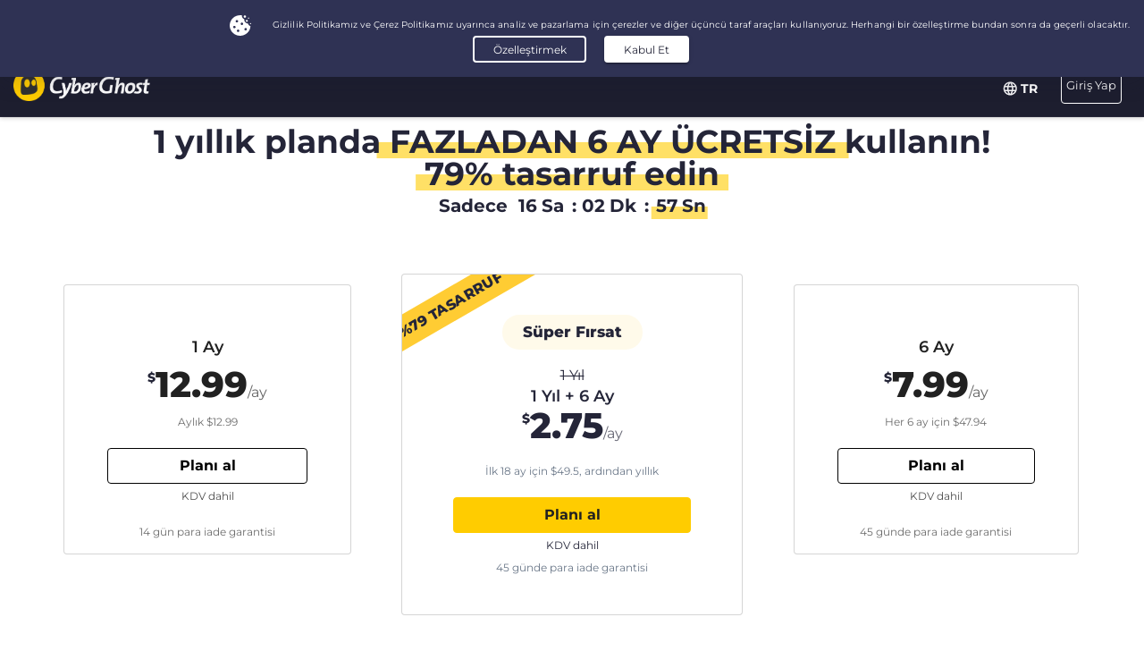

--- FILE ---
content_type: text/html; charset=UTF-8
request_url: https://www.cyberghostvpn.com/tr/buy?&aff_id=9453&coupon=FlashSale2&aff_sub4=FlashSale2&brand=cravingtech&source=article1%2F%2F&aff_sub5=strm-bestvpn-jumbotron&conversionpoint=strm-bestvpn-jumbotron
body_size: 47853
content:
<!DOCTYPE html>
<html lang="tr">
<head>
    <meta charset="utf-8">    <meta name="viewport" content="width=device-width, initial-scale=1.0">
    <title>
        Kredi Kartı veya PayPal ile CyberGhost VPN satın alın    </title>
    <meta http-equiv="X-UA-Compatible" content="IE=edge" />
    <meta name="viewport" content="width=device-width, initial-scale=1.0, user-scalable=no" />
    <meta name="publisher" content="CyberGhost" />
    <meta name="charset" content="UTF-8" />
    <meta http-equiv="Content-Type" content="text/html; charset=UTF-8" />

    <!-- icons -->
    <meta name="apple-itunes-app" content="app-id=583009522">
    <meta name="google-play-app" content="app-id=de.mobileconcepts.cyberghost">
    <link rel="icon" type="image/png" href="/favicon-192x192.png?v=1" sizes="192x192">
    <link rel="icon" type="image/png" href="/favicon-160x160.png?v=1" sizes="160x160">
    <link rel="icon" type="image/png" href="/favicon-96x96.png?v=1" sizes="96x96">
    <link rel="icon" type="image/png" href="/favicon-16x16.png?v=1" sizes="16x16">
    <link rel="icon" type="image/png" href="/favicon-32x32.png?v=1" sizes="32x32">
    <link rel="apple-touch-icon" sizes="57x57" href="/apple-touch-icon-57x57.png?v=1">
    <link rel="apple-touch-icon" sizes="114x114" href="/apple-touch-icon-114x114.png?v=1">
    <link rel="apple-touch-icon" sizes="72x72" href="/apple-touch-icon-72x72.png?v=1">
    <link rel="apple-touch-icon" sizes="144x144" href="/apple-touch-icon-144x144.png?v=1">
    <link rel="apple-touch-icon" sizes="60x60" href="/apple-touch-icon-60x60.png?v=1">
    <link rel="apple-touch-icon" sizes="120x120" href="/apple-touch-icon-120x120.png?v=1">
    <link rel="apple-touch-icon" sizes="76x76" href="/apple-touch-icon-76x76.png?v=1">
    <link rel="apple-touch-icon" sizes="152x152" href="/apple-touch-icon-152x152.png?v=1">
    <link rel="apple-touch-icon" sizes="180x180" href="/apple-touch-icon-180x180.png?v=1">
    <meta name="msapplication-TileColor" content="#2d89ef">
    <meta name="msapplication-TileImage" content="/mstile-144x144.png?v=1">
    <link rel="canonical" href="https://www.cyberghostvpn.com/tr/buy" />
<link rel="alternate" hreflang="en" href="https://www.cyberghostvpn.com/buy" />
<link rel="alternate" hreflang="zh" href="https://www.cyberghostvpn.com/zh/buy" />
<link rel="alternate" hreflang="cs" href="https://www.cyberghostvpn.com/cs/buy" />
<link rel="alternate" hreflang="da" href="https://www.cyberghostvpn.com/da/buy" />
<link rel="alternate" hreflang="de" href="https://www.cyberghostvpn.com/de/kaufen" />
<link rel="alternate" hreflang="el" href="https://www.cyberghostvpn.com/el/buy" />
<link rel="alternate" hreflang="es" href="https://www.cyberghostvpn.com/es/buy" />
<link rel="alternate" hreflang="fi" href="https://www.cyberghostvpn.com/fi/buy" />
<link rel="alternate" hreflang="fr" href="https://www.cyberghostvpn.com/fr/acheter" />
<link rel="alternate" hreflang="id" href="https://www.cyberghostvpn.com/id/buy" />
<link rel="alternate" hreflang="it" href="https://www.cyberghostvpn.com/it/buy" />
<link rel="alternate" hreflang="ja" href="https://www.cyberghostvpn.com/ja/buy" />
<link rel="alternate" hreflang="ko" href="https://www.cyberghostvpn.com/ko/buy" />
<link rel="alternate" hreflang="hu" href="https://www.cyberghostvpn.com/hu/buy" />
<link rel="alternate" hreflang="nl" href="https://www.cyberghostvpn.com/nl/buy" />
<link rel="alternate" hreflang="nb" href="https://www.cyberghostvpn.com/nb/buy" />
<link rel="alternate" hreflang="pl" href="https://www.cyberghostvpn.com/pl/buy" />
<link rel="alternate" hreflang="pt" href="https://www.cyberghostvpn.com/pt/buy" />
<link rel="alternate" hreflang="ro" href="https://www.cyberghostvpn.com/ro/cumpara" />
<link rel="alternate" hreflang="ru" href="https://www.cyberghostvpn.com/ru/buy" />
<link rel="alternate" hreflang="sv" href="https://www.cyberghostvpn.com/sv/buy" />
<link rel="alternate" hreflang="tr" href="https://www.cyberghostvpn.com/tr/buy" />
<link rel="alternate" hreflang="vi" href="https://www.cyberghostvpn.com/vi/buy" />

    
    
    <meta property="og:image" content="https://www.cyberghostvpn.com/img/pages/shop/template/og-image.png"><meta property="og:image:secure_url" content="https://www.cyberghostvpn.com/img/pages/shop/template/og-image.png"><meta property="og:title" content="CyberGhost&amp;nbsp;VPN Al"><meta property="og:description" content="Çevrimiçi gizliliğini korumak, anonim olarak internette gezinmek ve engellenmiş içeriklere erişmek isteyen milyonlarca kullanıcı Cyberghost&amp;nbsp;VPN&#039;e güvenmektedir. Şimdi İndirin!"><meta name="description" content="Bir VPN satın alın ve dijital gizliliğinizi koruyun. Tüm VPN planları, CyberGhost uygulamalarına ve özelliklerine erişim içerir ve 45 günlük para iade garantisiyle birlikte gelir.">
    <meta http-equiv="Content-Language" content="tr-TR" />

    
        
        <link href="https://www.googletagmanager.com/gtag/js?id=GTM-W7V2297" rel="preconnect">
    <link rel="dns-prefetch" href="https://www.googletagmanager.com/">

    <link rel="stylesheet" href="https://cdnjs.cloudflare.com/ajax/libs/font-awesome/5.10.2/css/all.min.css" integrity="sha256-zmfNZmXoNWBMemUOo1XUGFfc0ihGGLYdgtJS3KCr/l0=" crossorigin="anonymous" />

    <link rel="stylesheet" href="https://cdnjs.cloudflare.com/ajax/libs/twitter-bootstrap/3.3.7/css/bootstrap.min.css"/><link rel="stylesheet" href="https://cdnjs.cloudflare.com/ajax/libs/animate.css/3.7.0/animate.min.css"/>
    <style type="text/css">@font-face {font-family:Montserrat;font-style:normal;font-weight:300;src:url(/cf-fonts/s/montserrat/5.0.16/cyrillic/300/normal.woff2);unicode-range:U+0301,U+0400-045F,U+0490-0491,U+04B0-04B1,U+2116;font-display:swap;}@font-face {font-family:Montserrat;font-style:normal;font-weight:300;src:url(/cf-fonts/s/montserrat/5.0.16/vietnamese/300/normal.woff2);unicode-range:U+0102-0103,U+0110-0111,U+0128-0129,U+0168-0169,U+01A0-01A1,U+01AF-01B0,U+0300-0301,U+0303-0304,U+0308-0309,U+0323,U+0329,U+1EA0-1EF9,U+20AB;font-display:swap;}@font-face {font-family:Montserrat;font-style:normal;font-weight:300;src:url(/cf-fonts/s/montserrat/5.0.16/latin-ext/300/normal.woff2);unicode-range:U+0100-02AF,U+0304,U+0308,U+0329,U+1E00-1E9F,U+1EF2-1EFF,U+2020,U+20A0-20AB,U+20AD-20CF,U+2113,U+2C60-2C7F,U+A720-A7FF;font-display:swap;}@font-face {font-family:Montserrat;font-style:normal;font-weight:300;src:url(/cf-fonts/s/montserrat/5.0.16/cyrillic-ext/300/normal.woff2);unicode-range:U+0460-052F,U+1C80-1C88,U+20B4,U+2DE0-2DFF,U+A640-A69F,U+FE2E-FE2F;font-display:swap;}@font-face {font-family:Montserrat;font-style:normal;font-weight:300;src:url(/cf-fonts/s/montserrat/5.0.16/latin/300/normal.woff2);unicode-range:U+0000-00FF,U+0131,U+0152-0153,U+02BB-02BC,U+02C6,U+02DA,U+02DC,U+0304,U+0308,U+0329,U+2000-206F,U+2074,U+20AC,U+2122,U+2191,U+2193,U+2212,U+2215,U+FEFF,U+FFFD;font-display:swap;}@font-face {font-family:Montserrat;font-style:normal;font-weight:400;src:url(/cf-fonts/s/montserrat/5.0.16/vietnamese/400/normal.woff2);unicode-range:U+0102-0103,U+0110-0111,U+0128-0129,U+0168-0169,U+01A0-01A1,U+01AF-01B0,U+0300-0301,U+0303-0304,U+0308-0309,U+0323,U+0329,U+1EA0-1EF9,U+20AB;font-display:swap;}@font-face {font-family:Montserrat;font-style:normal;font-weight:400;src:url(/cf-fonts/s/montserrat/5.0.16/latin-ext/400/normal.woff2);unicode-range:U+0100-02AF,U+0304,U+0308,U+0329,U+1E00-1E9F,U+1EF2-1EFF,U+2020,U+20A0-20AB,U+20AD-20CF,U+2113,U+2C60-2C7F,U+A720-A7FF;font-display:swap;}@font-face {font-family:Montserrat;font-style:normal;font-weight:400;src:url(/cf-fonts/s/montserrat/5.0.16/latin/400/normal.woff2);unicode-range:U+0000-00FF,U+0131,U+0152-0153,U+02BB-02BC,U+02C6,U+02DA,U+02DC,U+0304,U+0308,U+0329,U+2000-206F,U+2074,U+20AC,U+2122,U+2191,U+2193,U+2212,U+2215,U+FEFF,U+FFFD;font-display:swap;}@font-face {font-family:Montserrat;font-style:normal;font-weight:400;src:url(/cf-fonts/s/montserrat/5.0.16/cyrillic/400/normal.woff2);unicode-range:U+0301,U+0400-045F,U+0490-0491,U+04B0-04B1,U+2116;font-display:swap;}@font-face {font-family:Montserrat;font-style:normal;font-weight:400;src:url(/cf-fonts/s/montserrat/5.0.16/cyrillic-ext/400/normal.woff2);unicode-range:U+0460-052F,U+1C80-1C88,U+20B4,U+2DE0-2DFF,U+A640-A69F,U+FE2E-FE2F;font-display:swap;}@font-face {font-family:Montserrat;font-style:normal;font-weight:600;src:url(/cf-fonts/s/montserrat/5.0.16/cyrillic/600/normal.woff2);unicode-range:U+0301,U+0400-045F,U+0490-0491,U+04B0-04B1,U+2116;font-display:swap;}@font-face {font-family:Montserrat;font-style:normal;font-weight:600;src:url(/cf-fonts/s/montserrat/5.0.16/latin/600/normal.woff2);unicode-range:U+0000-00FF,U+0131,U+0152-0153,U+02BB-02BC,U+02C6,U+02DA,U+02DC,U+0304,U+0308,U+0329,U+2000-206F,U+2074,U+20AC,U+2122,U+2191,U+2193,U+2212,U+2215,U+FEFF,U+FFFD;font-display:swap;}@font-face {font-family:Montserrat;font-style:normal;font-weight:600;src:url(/cf-fonts/s/montserrat/5.0.16/latin-ext/600/normal.woff2);unicode-range:U+0100-02AF,U+0304,U+0308,U+0329,U+1E00-1E9F,U+1EF2-1EFF,U+2020,U+20A0-20AB,U+20AD-20CF,U+2113,U+2C60-2C7F,U+A720-A7FF;font-display:swap;}@font-face {font-family:Montserrat;font-style:normal;font-weight:600;src:url(/cf-fonts/s/montserrat/5.0.16/vietnamese/600/normal.woff2);unicode-range:U+0102-0103,U+0110-0111,U+0128-0129,U+0168-0169,U+01A0-01A1,U+01AF-01B0,U+0300-0301,U+0303-0304,U+0308-0309,U+0323,U+0329,U+1EA0-1EF9,U+20AB;font-display:swap;}@font-face {font-family:Montserrat;font-style:normal;font-weight:600;src:url(/cf-fonts/s/montserrat/5.0.16/cyrillic-ext/600/normal.woff2);unicode-range:U+0460-052F,U+1C80-1C88,U+20B4,U+2DE0-2DFF,U+A640-A69F,U+FE2E-FE2F;font-display:swap;}@font-face {font-family:Montserrat;font-style:normal;font-weight:700;src:url(/cf-fonts/s/montserrat/5.0.16/latin/700/normal.woff2);unicode-range:U+0000-00FF,U+0131,U+0152-0153,U+02BB-02BC,U+02C6,U+02DA,U+02DC,U+0304,U+0308,U+0329,U+2000-206F,U+2074,U+20AC,U+2122,U+2191,U+2193,U+2212,U+2215,U+FEFF,U+FFFD;font-display:swap;}@font-face {font-family:Montserrat;font-style:normal;font-weight:700;src:url(/cf-fonts/s/montserrat/5.0.16/vietnamese/700/normal.woff2);unicode-range:U+0102-0103,U+0110-0111,U+0128-0129,U+0168-0169,U+01A0-01A1,U+01AF-01B0,U+0300-0301,U+0303-0304,U+0308-0309,U+0323,U+0329,U+1EA0-1EF9,U+20AB;font-display:swap;}@font-face {font-family:Montserrat;font-style:normal;font-weight:700;src:url(/cf-fonts/s/montserrat/5.0.16/cyrillic/700/normal.woff2);unicode-range:U+0301,U+0400-045F,U+0490-0491,U+04B0-04B1,U+2116;font-display:swap;}@font-face {font-family:Montserrat;font-style:normal;font-weight:700;src:url(/cf-fonts/s/montserrat/5.0.16/cyrillic-ext/700/normal.woff2);unicode-range:U+0460-052F,U+1C80-1C88,U+20B4,U+2DE0-2DFF,U+A640-A69F,U+FE2E-FE2F;font-display:swap;}@font-face {font-family:Montserrat;font-style:normal;font-weight:700;src:url(/cf-fonts/s/montserrat/5.0.16/latin-ext/700/normal.woff2);unicode-range:U+0100-02AF,U+0304,U+0308,U+0329,U+1E00-1E9F,U+1EF2-1EFF,U+2020,U+20A0-20AB,U+20AD-20CF,U+2113,U+2C60-2C7F,U+A720-A7FF;font-display:swap;}@font-face {font-family:Montserrat;font-style:normal;font-weight:800;src:url(/cf-fonts/s/montserrat/5.0.16/latin/800/normal.woff2);unicode-range:U+0000-00FF,U+0131,U+0152-0153,U+02BB-02BC,U+02C6,U+02DA,U+02DC,U+0304,U+0308,U+0329,U+2000-206F,U+2074,U+20AC,U+2122,U+2191,U+2193,U+2212,U+2215,U+FEFF,U+FFFD;font-display:swap;}@font-face {font-family:Montserrat;font-style:normal;font-weight:800;src:url(/cf-fonts/s/montserrat/5.0.16/cyrillic-ext/800/normal.woff2);unicode-range:U+0460-052F,U+1C80-1C88,U+20B4,U+2DE0-2DFF,U+A640-A69F,U+FE2E-FE2F;font-display:swap;}@font-face {font-family:Montserrat;font-style:normal;font-weight:800;src:url(/cf-fonts/s/montserrat/5.0.16/cyrillic/800/normal.woff2);unicode-range:U+0301,U+0400-045F,U+0490-0491,U+04B0-04B1,U+2116;font-display:swap;}@font-face {font-family:Montserrat;font-style:normal;font-weight:800;src:url(/cf-fonts/s/montserrat/5.0.16/latin-ext/800/normal.woff2);unicode-range:U+0100-02AF,U+0304,U+0308,U+0329,U+1E00-1E9F,U+1EF2-1EFF,U+2020,U+20A0-20AB,U+20AD-20CF,U+2113,U+2C60-2C7F,U+A720-A7FF;font-display:swap;}@font-face {font-family:Montserrat;font-style:normal;font-weight:800;src:url(/cf-fonts/s/montserrat/5.0.16/vietnamese/800/normal.woff2);unicode-range:U+0102-0103,U+0110-0111,U+0128-0129,U+0168-0169,U+01A0-01A1,U+01AF-01B0,U+0300-0301,U+0303-0304,U+0308-0309,U+0323,U+0329,U+1EA0-1EF9,U+20AB;font-display:swap;}</style>

        <link rel="stylesheet" href="https://assets.cyberghostvpn.com/css/a096a76f95bffaa237d39e8383823c8812a7a6d7afaec861d47a5b58942ef194.css?v=3.242.0"/>    <script src='https://cdnjs.cloudflare.com/ajax/libs/jquery/3.0.0/jquery.min.js' charset='utf-8'></script>
        <script>jQuery.event.special.touchstart={setup:function(t,e,s){this.addEventListener("touchstart",s,{passive:!0})}};</script>
    

<script>
    dataLayer = [{
        'project': 'www',
        'build': '3.242.0',
        'environment': 'production',
        'locale': 'tr',
        'currency': 'USD',
        'pageName' : 'www_pricing',
        'visitorId' : '247fff58cb08309c0ea5074c9e0425e05744aa2f29cc4af2687fc5292b3ee1ea',
        'tracking' : {"lp":"www_","conversionpoint":"strm-bestvpn-jumbotron","initial_conversionpoint":"strm-bestvpn-jumbotron","coupon":"FlashSale2"},
        'cfCountry' : 'US',
        //VWO
        'CampaignId': 0,
        'VariationId': 0,
        'CampaignName': 0,
        'VariationName': 0,
        'instanceRegion' : 'cg_usw1',
        'instanceId': 'cg_6963987e13b6d',
        'InitialStartTime' : 1768895795,
        'internalAccount' : false,
        'selected_product_id' : '',
        'selected_months_sold' :'',
        'selected_gross_revenue' : '',
        'logged_in': 'false',
        'prev_page': '/',
        'scroll_depth_prev_page': '0'
    }];
</script>

<script>
    window.CONFIG = window.CONFIG || {};
    window.CONFIG.country = "US";
    window.CONFIG.currency = 'USD';
    window.CONFIG.products = JSON.parse('{"coupon":{"id":"50342","slug":"cyberghost-vpn-3","interval":"18","runtime":"12","prices":{"eur":"2.75","usd":"2.75","gbp":"2.39","aud":"3.99","chf":"2.95","jpy":"300","rub":"209","inr":"199","brl":"15.45","krw":"3350"},"features":{"pcloud":true,"restoro":true,"nospy":true,"discount_first_interval":true}},"left":{"id":"40183","slug":"cyberghost-vpn-1","interval":"1","runtime":"1","prices":{"eur":"11.99","usd":"12.99","gbp":"10.89","aud":"18.49","chf":"12.99","jpy":"1425","rub":"815","inr":"895","brl":"48.65","krw":"15900"},"features":{"":true}},"middle":{"id":"50342","slug":"cyberghost-vpn-3","interval":"18","runtime":"12","prices":{"eur":"2.75","usd":"2.75","gbp":"2.39","aud":"3.99","chf":"2.95","jpy":"300","rub":"209","inr":"199","brl":"15.45","krw":"3350"},"features":{"pcloud":true,"restoro":true,"nospy":true,"discount_first_interval":true}},"right":{"id":"50343","slug":"cyberghost-vpn-2","interval":"6","runtime":"6","prices":{"eur":"7.99","usd":"7.99","gbp":"5.95","aud":"10.99","chf":"8.49","jpy":"875","rub":"605","inr":"585","brl":"44.79","krw":"9800"},"features":{"pcloud":true,"restoro":true,"nospy":true}},"globalDefault":{"id":"10248","slug":"cyberghost-vpn-5","interval":"12","prices":{"eur":"4.15","usd":"4.15","chf":"4.75","aud":"5.66","gbp":"3.75","jpy":"455","rub":"272.5","inr":"289","brl":"16.5","krw":"4994"},"features":{"nospy":false}},"globalNospy":{"id":"10247","slug":"cyberghost-vpn-6","interval":"12","prices":{"eur":"4.99","usd":"4.99","chf":"5.66","aud":"6.75","gbp":"4.49","jpy":"545","rub":"274.5","inr":"347","brl":"19.5","krw":"5995"},"features":{"nospy":true}},"trial7days":{"id":"10266","slug":"cyberghost-vpn-trial","interval":"12","prices":{"eur":"5.25","usd":"5.25","chf":"5.95","aud":"7.25","gbp":"4.75","jpy":"575","rub":"344","inr":"364.5","brl":"20.5","krw":"6305"},"features":[]}}');
    window.CONFIG.upsell = false;
    window.CONFIG.locale = "tr";
    window.CONFIG.language = "tr";
    window.CONFIG.page_id = "buy";

    window.CONFIG.cookieprefix = "cg_";
    window.CONFIG.cookiedomain = ".cyberghostvpn.com";

    window.CONFIG.dynamicPrice = "$49.5";
    window.CONFIG.dynamicDiscount = "79";
    window.CONFIG.dynamicMonthlyPrice = '$<span class="price">2.75</span>';
    window.CONFIG.dynamicMonthlyPriceCurrency = "$";

    window.CONFIG.pageName = 'www_pricing';

        window.account = false;
    </script>
<script type="text/javascript">

    window.ALOOMA_CUSTOM_LIB_URL = "https://assets.cyberghostvpn.com/js/alooma/alooma-latest.min.js?v=3.242.0";

    (function(e,b){if(!b.__SV){var a,f,i,g;
        window.alooma=b;
        b._i=[];
        b.init=function(a,e,d){function f(b,h){var a=h.split("."); 2==a.length&&(b=b[a[0]],h=a[1]); b[h]=function(){b.push([h].concat(Array.prototype.slice.call(arguments,0)))}}var c=b; "undefined"!==typeof d?c=b[d]=[]:d="alooma";
            c.people=c.people||[];
            c.toString=function(b){var a="alooma";
                "alooma"!==d&&(a+="."+d);
                b||(a+=" (stub)");
                return a};
            c.people.toString=function(){return c.toString(1)+".people (stub)"};
            i="disable time_event track track_custom_event track_pageview track_links track_forms register register_once alias unregister identify name_tag set_config people.set people.set_once people.increment people.append people.union people.track_charge people.clear_charges people.delete_user".split(" ");
            for(g=0; g<i.length; g++)f(c,i[g]);
            b._i.push([a,e,d])};
        b.__SV=1.2;
        a=e.createElement("script");
        a.type="text/javascript";
        a.async=!0;
        a.src="undefined"!==typeof ALOOMA_CUSTOM_LIB_URL?ALOOMA_CUSTOM_LIB_URL:"file:"===e.location.protocol&&"//cdn.alooma.com/libs/alooma-latest.min.js".match(/^\/\//)?"https://cdn.alooma.com/libs/alooma-latest.min.js":"//cdn.alooma.com/libs/alooma-latest.min.js"; f=e.getElementsByTagName("script")[0];
        f.parentNode.insertBefore(a,f)}})(document,window.alooma||[]);
    alooma.init("Q3liZXJnaG9zdFZQTg==", {"api_host":"https://kapetracking.com/jssdk"},"iknowlogy");


</script>
<script>
    window.feedbackUri = '/feedback';
    window.feedbackParams = [];
    window.feedbackReady = false;

    window.feedbackCallbacks = window.feedbackCallbacks || [];

    window.distinctId = 'BABF29D5-A9AB-4249-A4D9-38C2AB2537BC';
    function addToResult(result, add) {
        result = result || {};
        add = add || {};
        for(var k in add){
            if(add.hasOwnProperty(k)){
                result[k]=add[k];
            }
        }
        return result;
    }

    (function(window, $) {
        initFeedback(window.distinctId);

        window.Feedback = window.Feedback || {};
        window.Feedback.update = function(additionalParams, callback) {
            additionalParams = additionalParams || {};
            var distinct_id = window.distinctId || false;
            var feedbackUri = window.feedbackUri || false;
            if(feedbackUri) {
                if(distinct_id) {
                    if(feedbackUri.indexOf('?')!==-1) {
                        feedbackUri += '&';
                    }
                    else {
                        feedbackUri += '?';
                    }
                    feedbackUri += 'distinct_id='+distinct_id;
                }
            }
            console.log("Feedback.update: ",feedbackUri);
            updateFeedback(feedbackUri, additionalParams, callback);
        };
        window.Feedback.fetch = function(callback) {
            var distinct_id = window.distinctId || false;
            var feedbackUri = window.feedbackUri || false;
            if(feedbackUri) {
                if(distinct_id) {
                    if(feedbackUri.indexOf('?')!==-1) {
                        feedbackUri += '&';
                    }
                    else {
                        feedbackUri += '?';
                    }
                    feedbackUri += 'distinct_id='+distinct_id;
                }
            }
            console.log("Feedback.update: ",feedbackUri);
            updateFeedback(feedbackUri, callback);
        };

        // add feedback to elastic
        window.Feedback.pushToElastic = function (params) {
            window.dataLayer = window.dataLayer || [];
            window.dataLayer.push(params);
        };

        function initFeedback(distinct_id) {
            distinct_id = distinct_id || false;
            var feedbackUri = window.feedbackUri;
            if(distinct_id) {
                if(feedbackUri.indexOf('?')!==-1) {
                    feedbackUri += '&';
                }
                else {
                    feedbackUri += '?';
                }
                feedbackUri += 'distinct_id='+distinct_id;
            }
            //console.log("initFeedback: ",feedbackUri);
            //create/update feedback id
            updateFeedback(feedbackUri);
        }
        function updateFeedback(feedbackUri, params, callback) {
            //console.log("updateFeedback: ",feedbackUri);
            callback = callback || function(clickId) {};
            if(!feedbackUri || !feedbackUri.length) {
                callback.call(this,[null]);
                return false;
            }
            params = params || {};
            //console.log("params: ",params);
            params['language'] = window.locale;
            params = addToResult(params, window.feedbackParams);
            // if(additionalParams) {
            //     var params = [];
            //     for(var i in additionalParams) {
            //         params.push(encodeURIComponent(i)+'='+encodeURIComponent(additionalParams[i]));
            //     }
            //     if(params && params.length) {
            //         if(feedbackUri.indexOf('?')!==-1) {
            //             feedbackUri += '&';
            //         }
            //         else {
            //             feedbackUri += '?';
            //         }
            //         feedbackUri += params.join('&');
            //     }
            // }
            //create/update feedback id
            $(function() {
                $.ajax({
                    method: 'POST',
                    url: feedbackUri,
                    data: params,
                    cache: false,
                    withCredentials: true,
                    timeout: 30000, // sets timeout to 3 seconds
                    success: function(data) {
                        console.log("initFeedback: ",data);
                        if(data && data.hasOwnProperty('clickId')) {
                            window.clickId = data.clickId;

                            // if(data.clickData && data.clickData.distinct_id && window.mixpanel) {
                            //     window.mixpanel.identify(data.clickData.distinct_id);
                            // }

                            window.dataLayer = window.dataLayer || [];
                            window.dataLayer.push({
                                event: 'feedback_init',
                                clickId: data.clickId,
                                clickData: data.clickData || {}
                            });
                        }
                        window.feedbackReady = true;

                        for (var i = 0; i < window.feedbackCallbacks.length; ++i) {
                            try {
                                window.feedbackCallbacks[i](data.clickId, data.clickData);
                            } catch (err) {}
                        }
                        callback.call(this,[data.clickId, data.clickData]);
                    },
                    error: function(error) {
                        console.log("initFeedback: ",error);
                        window.feedbackReady = true;

                        for (var i = 0; i < window.feedbackCallbacks.length; ++i) {
                            try {
                                window.feedbackCallbacks[i](false);
                            } catch (err) {}
                        }
                        callback.call(this,[null]);
                    }
                });
            });
        }
        function fetchFeedback(feedbackUri, callback) {
            console.log("fetchFeedback: ",feedbackUri);
            callback = callback || function(clickId) {};
            if(!feedbackUri || !feedbackUri.length) {
                callback.call(this,[null]);
                return false;
            }
            //create/update feedback id
            $(function() {
                $.ajax({
                    method: 'get',
                    url: feedbackUri,
                    data: {},
                    cache: false,
                    withCredentials: true,
                    timeout: 3000, // sets timeout to 3 seconds
                    success: function(data) {
                        console.log("fetchFeedback: ",data);
                        if(data && data.hasOwnProperty('clickId')) {
                            window.clickId = data.clickId;
                        }
                        callback.call(this,[data.clickId]);
                    },
                    error: function(error) {
                        console.log("fetchFeedback: ",error);
                        callback.call(this,[null]);
                    }
                });
            });
        }
    })(window, $);
</script>

    <script src="/js/alooma-wrapper.js"></script>

    </head>
<body class="tr _FlashSale2">
    




<div class="exposed-bar d-none " >

    <a class="client-info hidden no-link" href='javascript:;' title='' >

        <!-- Location -->
                        
        <!-- Your IP -->
                    <span><span class='.label'>IP Adresiniz:</span> <strong class="js-client-ip">18.223.155.20</strong></span>
        
        <!-- Your Company -->

                    <!-- <span class="hidden-xs visitor-company" style="display: none"><span class='.label'>:</span> <strong class="js-client-business">AMAZON-02</strong></span> -->
        
                    <!-- <span class="hidden-xs visitor-company"><span class='.label'>:</span> <strong class="js-client-business">AMAZON-02</strong></span> -->
        

        <!-- Status (Exposed / Protected) -->
                    <span><span class='.label'>Durumunuz:</span> <strong class="js-client-exposed"><span class='status exposed'>SAVUNMASIZ <i class='fa fa-exclamation-triangle hidden-xs '></i></span></strong></span>
        

    </a>



</div>
<!-- Main Menu - October 2021 -->





<!-- navbar-fixed-top -->
<nav class="main-menu mod-2021 navbar navbar-default tr navbar-darkblue" role="navigation">

        <div class="container-fluid">

        <!-- brand -->
        <div class="navbar-header pull-left">
            <a class="navbar-brand" href="/tr/">
                <img class='cg-logo' src="/img/element/main-menu/cyberghost_menu_logo_dark@2x.png" alt="CyberGhost VPN" width="437" height="100">
            </a>
        </div>


        <!-- non collapsible items  -->
        <div class="navbar-sticky pull-right">

            <div class='country-selection-exposed-bar mobile-country-selection' >
                <ul class='nav'>
                    <li class="menu-item menu-country pull-left " >
                        <a href="#" id="dropdown-languages" class="dropdown-toggle menu-link menu-country-sel" data-toggle="dropdown" aria-haspopup="true" aria-expanded="false"><img src='/img/globe-lang-v2.svg' width='16' height='16' class='mr-2'></span>&nbsp;<span>TR&nbsp;</span></a>
                        <ul class="dropdown-menu dropdown-menu-right" id="dropdown-lang">
                                                            <li><a href="/buy?&amp;aff_id=9453&amp;coupon=FlashSale2&amp;aff_sub4=FlashSale2&amp;brand=cravingtech&amp;source=article1%2F%2F&amp;aff_sub5=strm-bestvpn-jumbotron&amp;conversionpoint=strm-bestvpn-jumbotron"><span>English</span></a></li>
                                                            <li><a href="/zh/buy?&amp;aff_id=9453&amp;coupon=FlashSale2&amp;aff_sub4=FlashSale2&amp;brand=cravingtech&amp;source=article1%2F%2F&amp;aff_sub5=strm-bestvpn-jumbotron&amp;conversionpoint=strm-bestvpn-jumbotron"><span>简体中文</span></a></li>
                                                            <li><a href="/cs/buy?&amp;aff_id=9453&amp;coupon=FlashSale2&amp;aff_sub4=FlashSale2&amp;brand=cravingtech&amp;source=article1%2F%2F&amp;aff_sub5=strm-bestvpn-jumbotron&amp;conversionpoint=strm-bestvpn-jumbotron"><span>Čeština</span></a></li>
                                                            <li><a href="/da/buy?&amp;aff_id=9453&amp;coupon=FlashSale2&amp;aff_sub4=FlashSale2&amp;brand=cravingtech&amp;source=article1%2F%2F&amp;aff_sub5=strm-bestvpn-jumbotron&amp;conversionpoint=strm-bestvpn-jumbotron"><span>Dansk</span></a></li>
                                                            <li><a href="/de/kaufen?&amp;aff_id=9453&amp;coupon=FlashSale2&amp;aff_sub4=FlashSale2&amp;brand=cravingtech&amp;source=article1%2F%2F&amp;aff_sub5=strm-bestvpn-jumbotron&amp;conversionpoint=strm-bestvpn-jumbotron"><span>Deutsch</span></a></li>
                                                            <li><a href="/el/buy?&amp;aff_id=9453&amp;coupon=FlashSale2&amp;aff_sub4=FlashSale2&amp;brand=cravingtech&amp;source=article1%2F%2F&amp;aff_sub5=strm-bestvpn-jumbotron&amp;conversionpoint=strm-bestvpn-jumbotron"><span>Ελληνικά</span></a></li>
                                                            <li><a href="/es/buy?&amp;aff_id=9453&amp;coupon=FlashSale2&amp;aff_sub4=FlashSale2&amp;brand=cravingtech&amp;source=article1%2F%2F&amp;aff_sub5=strm-bestvpn-jumbotron&amp;conversionpoint=strm-bestvpn-jumbotron"><span>Español</span></a></li>
                                                            <li><a href="/fi/buy?&amp;aff_id=9453&amp;coupon=FlashSale2&amp;aff_sub4=FlashSale2&amp;brand=cravingtech&amp;source=article1%2F%2F&amp;aff_sub5=strm-bestvpn-jumbotron&amp;conversionpoint=strm-bestvpn-jumbotron"><span>Finnish</span></a></li>
                                                            <li><a href="/fr/acheter?&amp;aff_id=9453&amp;coupon=FlashSale2&amp;aff_sub4=FlashSale2&amp;brand=cravingtech&amp;source=article1%2F%2F&amp;aff_sub5=strm-bestvpn-jumbotron&amp;conversionpoint=strm-bestvpn-jumbotron"><span>Français</span></a></li>
                                                            <li><a href="/id/buy?&amp;aff_id=9453&amp;coupon=FlashSale2&amp;aff_sub4=FlashSale2&amp;brand=cravingtech&amp;source=article1%2F%2F&amp;aff_sub5=strm-bestvpn-jumbotron&amp;conversionpoint=strm-bestvpn-jumbotron"><span>Indonesian</span></a></li>
                                                            <li><a href="/it/buy?&amp;aff_id=9453&amp;coupon=FlashSale2&amp;aff_sub4=FlashSale2&amp;brand=cravingtech&amp;source=article1%2F%2F&amp;aff_sub5=strm-bestvpn-jumbotron&amp;conversionpoint=strm-bestvpn-jumbotron"><span>Italiano</span></a></li>
                                                            <li><a href="/ja/buy?&amp;aff_id=9453&amp;coupon=FlashSale2&amp;aff_sub4=FlashSale2&amp;brand=cravingtech&amp;source=article1%2F%2F&amp;aff_sub5=strm-bestvpn-jumbotron&amp;conversionpoint=strm-bestvpn-jumbotron"><span>日本語</span></a></li>
                                                            <li><a href="/ko/buy?&amp;aff_id=9453&amp;coupon=FlashSale2&amp;aff_sub4=FlashSale2&amp;brand=cravingtech&amp;source=article1%2F%2F&amp;aff_sub5=strm-bestvpn-jumbotron&amp;conversionpoint=strm-bestvpn-jumbotron"><span>한국어</span></a></li>
                                                            <li><a href="/hu/buy?&amp;aff_id=9453&amp;coupon=FlashSale2&amp;aff_sub4=FlashSale2&amp;brand=cravingtech&amp;source=article1%2F%2F&amp;aff_sub5=strm-bestvpn-jumbotron&amp;conversionpoint=strm-bestvpn-jumbotron"><span>Magyar</span></a></li>
                                                            <li><a href="/nl/buy?&amp;aff_id=9453&amp;coupon=FlashSale2&amp;aff_sub4=FlashSale2&amp;brand=cravingtech&amp;source=article1%2F%2F&amp;aff_sub5=strm-bestvpn-jumbotron&amp;conversionpoint=strm-bestvpn-jumbotron"><span>Nederlands</span></a></li>
                                                            <li><a href="/nb/buy?&amp;aff_id=9453&amp;coupon=FlashSale2&amp;aff_sub4=FlashSale2&amp;brand=cravingtech&amp;source=article1%2F%2F&amp;aff_sub5=strm-bestvpn-jumbotron&amp;conversionpoint=strm-bestvpn-jumbotron"><span>Norsk</span></a></li>
                                                            <li><a href="/pl/buy?&amp;aff_id=9453&amp;coupon=FlashSale2&amp;aff_sub4=FlashSale2&amp;brand=cravingtech&amp;source=article1%2F%2F&amp;aff_sub5=strm-bestvpn-jumbotron&amp;conversionpoint=strm-bestvpn-jumbotron"><span>Polski</span></a></li>
                                                            <li><a href="/pt/buy?&amp;aff_id=9453&amp;coupon=FlashSale2&amp;aff_sub4=FlashSale2&amp;brand=cravingtech&amp;source=article1%2F%2F&amp;aff_sub5=strm-bestvpn-jumbotron&amp;conversionpoint=strm-bestvpn-jumbotron"><span>Português</span></a></li>
                                                            <li><a href="/ro/cumpara?&amp;aff_id=9453&amp;coupon=FlashSale2&amp;aff_sub4=FlashSale2&amp;brand=cravingtech&amp;source=article1%2F%2F&amp;aff_sub5=strm-bestvpn-jumbotron&amp;conversionpoint=strm-bestvpn-jumbotron"><span>Română</span></a></li>
                                                            <li><a href="/ru/buy?&amp;aff_id=9453&amp;coupon=FlashSale2&amp;aff_sub4=FlashSale2&amp;brand=cravingtech&amp;source=article1%2F%2F&amp;aff_sub5=strm-bestvpn-jumbotron&amp;conversionpoint=strm-bestvpn-jumbotron"><span>Pусский</span></a></li>
                                                            <li><a href="/sv/buy?&amp;aff_id=9453&amp;coupon=FlashSale2&amp;aff_sub4=FlashSale2&amp;brand=cravingtech&amp;source=article1%2F%2F&amp;aff_sub5=strm-bestvpn-jumbotron&amp;conversionpoint=strm-bestvpn-jumbotron"><span>Svenska</span></a></li>
                                                            <li><a href="/tr/buy?&amp;aff_id=9453&amp;coupon=FlashSale2&amp;aff_sub4=FlashSale2&amp;brand=cravingtech&amp;source=article1%2F%2F&amp;aff_sub5=strm-bestvpn-jumbotron&amp;conversionpoint=strm-bestvpn-jumbotron"><span>Türkçe</span></a></li>
                                                            <li><a href="/vi/buy?&amp;aff_id=9453&amp;coupon=FlashSale2&amp;aff_sub4=FlashSale2&amp;brand=cravingtech&amp;source=article1%2F%2F&amp;aff_sub5=strm-bestvpn-jumbotron&amp;conversionpoint=strm-bestvpn-jumbotron"><span>Vietnamese</span></a></li>
                                                    </ul>
                    </li>
                </ul>
            </div>
            <!-- mobile toggle bucatton -->

            <button type="button" class="btn-menu-icon btn-close d-none"
                    style="
                        background-color: transparent;
                        border: none;
                        transition: opacity 0.3s;
                        padding: 6px;
                        margin-top: 10px;
                        margin-right: 10px;">
                <img src="/img/element/main-menu/btn-close.svg" alt="Close" />
            </button>
            <button type="button" class="navbar-toggle burger-menu-icon ">
                <span class="sr-only">Toggle navigation</span>
                <span class="icon-bar"></span>
                <span class="icon-bar"></span>
                <span class="icon-bar"></span>
                <span class="icon-bar"></span>
            </button>

            <ul class="nav navbar-nav new-login">

                                                            <!-- Log in  -->
                        <li class='menu-item' title="Giriş Yap">
                            <!--                                -->                                                        <a data-toggle="modal" data-target="#login-shop" class="js-login menu-line-btn white white-login " >
                                Giriş Yap                            </a>
                        </li>
                                                </ul>
        </div>


        <!-- collapsible items  -->

        <div class="collapse navbar-collapse navbar-left" id="main-navbar-collapse">

            <ul class="nav navbar-nav">


                <!-- What Is VPN -->
                

                <!-- VPN Apps -->
                

                <!-- Security Products -->
                

                <!-- Servers -->
                

                <!-- no separator on pricing -->
<!--                --><!--                    <li class='separator'><div></div></li>-->
<!--                -->

                    





                <!-- Pricing -->
                
                <!-- Privacy Hub (EN only) -->
                
                <!-- Help -->
                
            </ul>

        </div> <!-- collapse -->


        <!-- DUPLICATED (in mobile menu): Right side buttons (collapsible): Log Out / Log In, Refer a Friend, Buy Now, My Account -->
        <!--        -->        <div class="collapse navbar-collapse navbar-right" id="main-navbar-collapse">

            <ul class="nav navbar-nav">
                <li>
                    <div class='country-selection-exposed-bar' >
                        <ul class='nav' tabindex="0">
                            <li class="menu-item menu-country pull-left">
                                <a href="#" id="dropdown-languages" class="dropdown-toggle menu-link menu-country-sel" data-toggle="dropdown" aria-haspopup="true" aria-expanded="false"><img src='/img/globe-lang-v2.svg' width='16' height='16' class='mr-2'></span>&nbsp;<span>TR&nbsp;</span></a>
                                <ul class="dropdown-menu dropdown-menu-right" id="dropdown-lang">
                                                                            <li><a href="/buy?&amp;aff_id=9453&amp;coupon=FlashSale2&amp;aff_sub4=FlashSale2&amp;brand=cravingtech&amp;source=article1%2F%2F&amp;aff_sub5=strm-bestvpn-jumbotron&amp;conversionpoint=strm-bestvpn-jumbotron"><span>English</span></a></li>
                                                                            <li><a href="/zh/buy?&amp;aff_id=9453&amp;coupon=FlashSale2&amp;aff_sub4=FlashSale2&amp;brand=cravingtech&amp;source=article1%2F%2F&amp;aff_sub5=strm-bestvpn-jumbotron&amp;conversionpoint=strm-bestvpn-jumbotron"><span>简体中文</span></a></li>
                                                                            <li><a href="/cs/buy?&amp;aff_id=9453&amp;coupon=FlashSale2&amp;aff_sub4=FlashSale2&amp;brand=cravingtech&amp;source=article1%2F%2F&amp;aff_sub5=strm-bestvpn-jumbotron&amp;conversionpoint=strm-bestvpn-jumbotron"><span>Čeština</span></a></li>
                                                                            <li><a href="/da/buy?&amp;aff_id=9453&amp;coupon=FlashSale2&amp;aff_sub4=FlashSale2&amp;brand=cravingtech&amp;source=article1%2F%2F&amp;aff_sub5=strm-bestvpn-jumbotron&amp;conversionpoint=strm-bestvpn-jumbotron"><span>Dansk</span></a></li>
                                                                            <li><a href="/de/kaufen?&amp;aff_id=9453&amp;coupon=FlashSale2&amp;aff_sub4=FlashSale2&amp;brand=cravingtech&amp;source=article1%2F%2F&amp;aff_sub5=strm-bestvpn-jumbotron&amp;conversionpoint=strm-bestvpn-jumbotron"><span>Deutsch</span></a></li>
                                                                            <li><a href="/el/buy?&amp;aff_id=9453&amp;coupon=FlashSale2&amp;aff_sub4=FlashSale2&amp;brand=cravingtech&amp;source=article1%2F%2F&amp;aff_sub5=strm-bestvpn-jumbotron&amp;conversionpoint=strm-bestvpn-jumbotron"><span>Ελληνικά</span></a></li>
                                                                            <li><a href="/es/buy?&amp;aff_id=9453&amp;coupon=FlashSale2&amp;aff_sub4=FlashSale2&amp;brand=cravingtech&amp;source=article1%2F%2F&amp;aff_sub5=strm-bestvpn-jumbotron&amp;conversionpoint=strm-bestvpn-jumbotron"><span>Español</span></a></li>
                                                                            <li><a href="/fi/buy?&amp;aff_id=9453&amp;coupon=FlashSale2&amp;aff_sub4=FlashSale2&amp;brand=cravingtech&amp;source=article1%2F%2F&amp;aff_sub5=strm-bestvpn-jumbotron&amp;conversionpoint=strm-bestvpn-jumbotron"><span>Finnish</span></a></li>
                                                                            <li><a href="/fr/acheter?&amp;aff_id=9453&amp;coupon=FlashSale2&amp;aff_sub4=FlashSale2&amp;brand=cravingtech&amp;source=article1%2F%2F&amp;aff_sub5=strm-bestvpn-jumbotron&amp;conversionpoint=strm-bestvpn-jumbotron"><span>Français</span></a></li>
                                                                            <li><a href="/id/buy?&amp;aff_id=9453&amp;coupon=FlashSale2&amp;aff_sub4=FlashSale2&amp;brand=cravingtech&amp;source=article1%2F%2F&amp;aff_sub5=strm-bestvpn-jumbotron&amp;conversionpoint=strm-bestvpn-jumbotron"><span>Indonesian</span></a></li>
                                                                            <li><a href="/it/buy?&amp;aff_id=9453&amp;coupon=FlashSale2&amp;aff_sub4=FlashSale2&amp;brand=cravingtech&amp;source=article1%2F%2F&amp;aff_sub5=strm-bestvpn-jumbotron&amp;conversionpoint=strm-bestvpn-jumbotron"><span>Italiano</span></a></li>
                                                                            <li><a href="/ja/buy?&amp;aff_id=9453&amp;coupon=FlashSale2&amp;aff_sub4=FlashSale2&amp;brand=cravingtech&amp;source=article1%2F%2F&amp;aff_sub5=strm-bestvpn-jumbotron&amp;conversionpoint=strm-bestvpn-jumbotron"><span>日本語</span></a></li>
                                                                            <li><a href="/ko/buy?&amp;aff_id=9453&amp;coupon=FlashSale2&amp;aff_sub4=FlashSale2&amp;brand=cravingtech&amp;source=article1%2F%2F&amp;aff_sub5=strm-bestvpn-jumbotron&amp;conversionpoint=strm-bestvpn-jumbotron"><span>한국어</span></a></li>
                                                                            <li><a href="/hu/buy?&amp;aff_id=9453&amp;coupon=FlashSale2&amp;aff_sub4=FlashSale2&amp;brand=cravingtech&amp;source=article1%2F%2F&amp;aff_sub5=strm-bestvpn-jumbotron&amp;conversionpoint=strm-bestvpn-jumbotron"><span>Magyar</span></a></li>
                                                                            <li><a href="/nl/buy?&amp;aff_id=9453&amp;coupon=FlashSale2&amp;aff_sub4=FlashSale2&amp;brand=cravingtech&amp;source=article1%2F%2F&amp;aff_sub5=strm-bestvpn-jumbotron&amp;conversionpoint=strm-bestvpn-jumbotron"><span>Nederlands</span></a></li>
                                                                            <li><a href="/nb/buy?&amp;aff_id=9453&amp;coupon=FlashSale2&amp;aff_sub4=FlashSale2&amp;brand=cravingtech&amp;source=article1%2F%2F&amp;aff_sub5=strm-bestvpn-jumbotron&amp;conversionpoint=strm-bestvpn-jumbotron"><span>Norsk</span></a></li>
                                                                            <li><a href="/pl/buy?&amp;aff_id=9453&amp;coupon=FlashSale2&amp;aff_sub4=FlashSale2&amp;brand=cravingtech&amp;source=article1%2F%2F&amp;aff_sub5=strm-bestvpn-jumbotron&amp;conversionpoint=strm-bestvpn-jumbotron"><span>Polski</span></a></li>
                                                                            <li><a href="/pt/buy?&amp;aff_id=9453&amp;coupon=FlashSale2&amp;aff_sub4=FlashSale2&amp;brand=cravingtech&amp;source=article1%2F%2F&amp;aff_sub5=strm-bestvpn-jumbotron&amp;conversionpoint=strm-bestvpn-jumbotron"><span>Português</span></a></li>
                                                                            <li><a href="/ro/cumpara?&amp;aff_id=9453&amp;coupon=FlashSale2&amp;aff_sub4=FlashSale2&amp;brand=cravingtech&amp;source=article1%2F%2F&amp;aff_sub5=strm-bestvpn-jumbotron&amp;conversionpoint=strm-bestvpn-jumbotron"><span>Română</span></a></li>
                                                                            <li><a href="/ru/buy?&amp;aff_id=9453&amp;coupon=FlashSale2&amp;aff_sub4=FlashSale2&amp;brand=cravingtech&amp;source=article1%2F%2F&amp;aff_sub5=strm-bestvpn-jumbotron&amp;conversionpoint=strm-bestvpn-jumbotron"><span>Pусский</span></a></li>
                                                                            <li><a href="/sv/buy?&amp;aff_id=9453&amp;coupon=FlashSale2&amp;aff_sub4=FlashSale2&amp;brand=cravingtech&amp;source=article1%2F%2F&amp;aff_sub5=strm-bestvpn-jumbotron&amp;conversionpoint=strm-bestvpn-jumbotron"><span>Svenska</span></a></li>
                                                                            <li><a href="/tr/buy?&amp;aff_id=9453&amp;coupon=FlashSale2&amp;aff_sub4=FlashSale2&amp;brand=cravingtech&amp;source=article1%2F%2F&amp;aff_sub5=strm-bestvpn-jumbotron&amp;conversionpoint=strm-bestvpn-jumbotron"><span>Türkçe</span></a></li>
                                                                            <li><a href="/vi/buy?&amp;aff_id=9453&amp;coupon=FlashSale2&amp;aff_sub4=FlashSale2&amp;brand=cravingtech&amp;source=article1%2F%2F&amp;aff_sub5=strm-bestvpn-jumbotron&amp;conversionpoint=strm-bestvpn-jumbotron"><span>Vietnamese</span></a></li>
                                                                    </ul>
                            </li>
                        </ul>
                    </div>
                </li>



                
            </ul>

        </div> <!-- collapse -->
        <!--        -->
        <!-- mobile menu -->

        <div id='main-menu-mobile' class='navbar-mobile mod-2021' id='navbar-mobile-main'>


            <div class='navbar-mobile-top'>


                <!--                <button type="button" class="btn-menu-icon btn-back">-->
                <!--                    <img src="/img/element/main-menu/btn-right-arrow.svg" alt="Back" />-->
                <!--                </button>-->

                <!-- <div class='navbar-mobile-title'> -->
                <!-- <span class='title-text title-what-is-vpn'></span> -->
                <!-- <span class='title-text title-security-products'></span> -->
                <!-- <span class='title-text title-apps'></span> -->
                <!-- </div> -->



                <!-- COUNTRY SELECTION (duplicated logic in exposed-bar.ctp) -->

                <!-- NOTE: Duplicated. Here and in exposed-bar.ctp -->
            </div>

            <div id='main-menu-mobile-main' class='navbar-mobile-content menu-2023'>

                <ul class="nav navbar-nav">

                    <!-- What Is VPN -->
                    

                    <!-- VPN Apps -->
                    
                    <!-- Security Products -->
                    

                    <!-- Servers -->
                    
                    <li class='separator-mobile'><div></div></li>

                    <!-- Pricing -->
                    
                    <!-- Privacy Hub -->
                    

                    <!-- Help -->
                    
                </ul>


                <!-- DUPLICATED (in desktop menu): Right side buttons (collapsible): Log Out / Log In, Refer a Friend, Buy Now, My Account -->
                                    <ul class="nav navbar-nav new-menu">

                                                                                    <!-- Log in  -->
                                <li class='menu-item' title="Giriş Yap">
                                    <a data-toggle="modal" data-target="#login-shop" class="js-login menu-line-btn white">
                                        Giriş Yap                                    </a>
                                </li>
                                                    
                        
                    </ul>
                            </div> <!-- navbar-mobile-content -->

            <!-- what-is-vpn mobile -->


            <!-- apps mobile -->


            <!-- seucurity products mobile  -->



            <!-- servers mobile  -->


            <!-- countries mobile -->
            <div id='main-menu-mobile-countries' class='navbar-mobile-content navbar-mobile-submenu'>
                <ul class="nav navbar-nav">
                                            <li>
                            <a href="/buy?&amp;aff_id=9453&amp;coupon=FlashSale2&amp;aff_sub4=FlashSale2&amp;brand=cravingtech&amp;source=article1%2F%2F&amp;aff_sub5=strm-bestvpn-jumbotron&amp;conversionpoint=strm-bestvpn-jumbotron">
                                <span>English</span>
                            </a>
                        </li>
                                            <li>
                            <a href="/zh/buy?&amp;aff_id=9453&amp;coupon=FlashSale2&amp;aff_sub4=FlashSale2&amp;brand=cravingtech&amp;source=article1%2F%2F&amp;aff_sub5=strm-bestvpn-jumbotron&amp;conversionpoint=strm-bestvpn-jumbotron">
                                <span>简体中文</span>
                            </a>
                        </li>
                                            <li>
                            <a href="/cs/buy?&amp;aff_id=9453&amp;coupon=FlashSale2&amp;aff_sub4=FlashSale2&amp;brand=cravingtech&amp;source=article1%2F%2F&amp;aff_sub5=strm-bestvpn-jumbotron&amp;conversionpoint=strm-bestvpn-jumbotron">
                                <span>Čeština</span>
                            </a>
                        </li>
                                            <li>
                            <a href="/da/buy?&amp;aff_id=9453&amp;coupon=FlashSale2&amp;aff_sub4=FlashSale2&amp;brand=cravingtech&amp;source=article1%2F%2F&amp;aff_sub5=strm-bestvpn-jumbotron&amp;conversionpoint=strm-bestvpn-jumbotron">
                                <span>Dansk</span>
                            </a>
                        </li>
                                            <li>
                            <a href="/de/kaufen?&amp;aff_id=9453&amp;coupon=FlashSale2&amp;aff_sub4=FlashSale2&amp;brand=cravingtech&amp;source=article1%2F%2F&amp;aff_sub5=strm-bestvpn-jumbotron&amp;conversionpoint=strm-bestvpn-jumbotron">
                                <span>Deutsch</span>
                            </a>
                        </li>
                                            <li>
                            <a href="/el/buy?&amp;aff_id=9453&amp;coupon=FlashSale2&amp;aff_sub4=FlashSale2&amp;brand=cravingtech&amp;source=article1%2F%2F&amp;aff_sub5=strm-bestvpn-jumbotron&amp;conversionpoint=strm-bestvpn-jumbotron">
                                <span>Ελληνικά</span>
                            </a>
                        </li>
                                            <li>
                            <a href="/es/buy?&amp;aff_id=9453&amp;coupon=FlashSale2&amp;aff_sub4=FlashSale2&amp;brand=cravingtech&amp;source=article1%2F%2F&amp;aff_sub5=strm-bestvpn-jumbotron&amp;conversionpoint=strm-bestvpn-jumbotron">
                                <span>Español</span>
                            </a>
                        </li>
                                            <li>
                            <a href="/fi/buy?&amp;aff_id=9453&amp;coupon=FlashSale2&amp;aff_sub4=FlashSale2&amp;brand=cravingtech&amp;source=article1%2F%2F&amp;aff_sub5=strm-bestvpn-jumbotron&amp;conversionpoint=strm-bestvpn-jumbotron">
                                <span>Finnish</span>
                            </a>
                        </li>
                                            <li>
                            <a href="/fr/acheter?&amp;aff_id=9453&amp;coupon=FlashSale2&amp;aff_sub4=FlashSale2&amp;brand=cravingtech&amp;source=article1%2F%2F&amp;aff_sub5=strm-bestvpn-jumbotron&amp;conversionpoint=strm-bestvpn-jumbotron">
                                <span>Français</span>
                            </a>
                        </li>
                                            <li>
                            <a href="/id/buy?&amp;aff_id=9453&amp;coupon=FlashSale2&amp;aff_sub4=FlashSale2&amp;brand=cravingtech&amp;source=article1%2F%2F&amp;aff_sub5=strm-bestvpn-jumbotron&amp;conversionpoint=strm-bestvpn-jumbotron">
                                <span>Indonesian</span>
                            </a>
                        </li>
                                            <li>
                            <a href="/it/buy?&amp;aff_id=9453&amp;coupon=FlashSale2&amp;aff_sub4=FlashSale2&amp;brand=cravingtech&amp;source=article1%2F%2F&amp;aff_sub5=strm-bestvpn-jumbotron&amp;conversionpoint=strm-bestvpn-jumbotron">
                                <span>Italiano</span>
                            </a>
                        </li>
                                            <li>
                            <a href="/ja/buy?&amp;aff_id=9453&amp;coupon=FlashSale2&amp;aff_sub4=FlashSale2&amp;brand=cravingtech&amp;source=article1%2F%2F&amp;aff_sub5=strm-bestvpn-jumbotron&amp;conversionpoint=strm-bestvpn-jumbotron">
                                <span>日本語</span>
                            </a>
                        </li>
                                            <li>
                            <a href="/ko/buy?&amp;aff_id=9453&amp;coupon=FlashSale2&amp;aff_sub4=FlashSale2&amp;brand=cravingtech&amp;source=article1%2F%2F&amp;aff_sub5=strm-bestvpn-jumbotron&amp;conversionpoint=strm-bestvpn-jumbotron">
                                <span>한국어</span>
                            </a>
                        </li>
                                            <li>
                            <a href="/hu/buy?&amp;aff_id=9453&amp;coupon=FlashSale2&amp;aff_sub4=FlashSale2&amp;brand=cravingtech&amp;source=article1%2F%2F&amp;aff_sub5=strm-bestvpn-jumbotron&amp;conversionpoint=strm-bestvpn-jumbotron">
                                <span>Magyar</span>
                            </a>
                        </li>
                                            <li>
                            <a href="/nl/buy?&amp;aff_id=9453&amp;coupon=FlashSale2&amp;aff_sub4=FlashSale2&amp;brand=cravingtech&amp;source=article1%2F%2F&amp;aff_sub5=strm-bestvpn-jumbotron&amp;conversionpoint=strm-bestvpn-jumbotron">
                                <span>Nederlands</span>
                            </a>
                        </li>
                                            <li>
                            <a href="/nb/buy?&amp;aff_id=9453&amp;coupon=FlashSale2&amp;aff_sub4=FlashSale2&amp;brand=cravingtech&amp;source=article1%2F%2F&amp;aff_sub5=strm-bestvpn-jumbotron&amp;conversionpoint=strm-bestvpn-jumbotron">
                                <span>Norsk</span>
                            </a>
                        </li>
                                            <li>
                            <a href="/pl/buy?&amp;aff_id=9453&amp;coupon=FlashSale2&amp;aff_sub4=FlashSale2&amp;brand=cravingtech&amp;source=article1%2F%2F&amp;aff_sub5=strm-bestvpn-jumbotron&amp;conversionpoint=strm-bestvpn-jumbotron">
                                <span>Polski</span>
                            </a>
                        </li>
                                            <li>
                            <a href="/pt/buy?&amp;aff_id=9453&amp;coupon=FlashSale2&amp;aff_sub4=FlashSale2&amp;brand=cravingtech&amp;source=article1%2F%2F&amp;aff_sub5=strm-bestvpn-jumbotron&amp;conversionpoint=strm-bestvpn-jumbotron">
                                <span>Português</span>
                            </a>
                        </li>
                                            <li>
                            <a href="/ro/cumpara?&amp;aff_id=9453&amp;coupon=FlashSale2&amp;aff_sub4=FlashSale2&amp;brand=cravingtech&amp;source=article1%2F%2F&amp;aff_sub5=strm-bestvpn-jumbotron&amp;conversionpoint=strm-bestvpn-jumbotron">
                                <span>Română</span>
                            </a>
                        </li>
                                            <li>
                            <a href="/ru/buy?&amp;aff_id=9453&amp;coupon=FlashSale2&amp;aff_sub4=FlashSale2&amp;brand=cravingtech&amp;source=article1%2F%2F&amp;aff_sub5=strm-bestvpn-jumbotron&amp;conversionpoint=strm-bestvpn-jumbotron">
                                <span>Pусский</span>
                            </a>
                        </li>
                                            <li>
                            <a href="/sv/buy?&amp;aff_id=9453&amp;coupon=FlashSale2&amp;aff_sub4=FlashSale2&amp;brand=cravingtech&amp;source=article1%2F%2F&amp;aff_sub5=strm-bestvpn-jumbotron&amp;conversionpoint=strm-bestvpn-jumbotron">
                                <span>Svenska</span>
                            </a>
                        </li>
                                            <li>
                            <a href="/tr/buy?&amp;aff_id=9453&amp;coupon=FlashSale2&amp;aff_sub4=FlashSale2&amp;brand=cravingtech&amp;source=article1%2F%2F&amp;aff_sub5=strm-bestvpn-jumbotron&amp;conversionpoint=strm-bestvpn-jumbotron">
                                <span>Türkçe</span>
                            </a>
                        </li>
                                            <li>
                            <a href="/vi/buy?&amp;aff_id=9453&amp;coupon=FlashSale2&amp;aff_sub4=FlashSale2&amp;brand=cravingtech&amp;source=article1%2F%2F&amp;aff_sub5=strm-bestvpn-jumbotron&amp;conversionpoint=strm-bestvpn-jumbotron">
                                <span>Vietnamese</span>
                            </a>
                        </li>
                    
                </ul>
            </div> <!-- navbar-mobile-content features -->


        </div> <!-- main-menu-mobile -->


    </div> <!-- container -->

</nav> <!-- main-menu -->
<main id="content" class="content__buy">
<div class="selected-plan-mobile visible-xs visible-sm">
    <div class="background-color active-coupon">
        <div class="selected-plan-container text-center">
            <div class="plan-saved text-center">
                
                    <span class="plan-saved-text best-deal active">Your choice: <strong>The Best Deal</strong> for 1.5-years at $<span class="price">2.75</span>/month</span>
                        
                    <span class="plan-saved-text left">Your choice: $<span class="price">12.99</span>/month</span>
                    <span class="plan-saved-text middle">Your choice: $<span class="price">2.75</span>/month</span>
                    <span class="plan-saved-text right">Your choice: $<span class="price">7.99</span>/month</span>
                
                <br>

                <div class="plan-tip">
                    <span><strong>Best Choice: $<span class="price">2.75</span>/month</strong></span>
                </div>
            </div>

            <div class="plan-tip">
                <a class="select-best-plan" href="javascript:;">
                    <span class="button"><em>%79</em><br>Tasarruf</span>
                </a>
            </div> 
 
        </div>
    </div>
</div>











<div class="shop-title-container">
    <div class="container">

                    <!-- Breadcrumbs  -->
            <!--        <div class="pricing-breadcrumbs --><!-- --><!--">-->
            <!--            <a href="--><!--" class="breadcrumb-step breadcrumbs-step-1 --><!--" --><!-- style="cursor: default;" --><!-- ">--><!--</a>-->
            <!--            <i class="fas fa-angle-right"></i>-->
            <!--            <span class="breadcrumb-step breadcrumbs-step-2  --><!--">--><!--</span>-->
            <!--        </div>-->

        

        <!--            <div class="row">-->
        <!--                <div class="col-xs-12">-->
        <!--                    -->        <!--                </div>-->
        <!--            </div>-->



        

<div id="top-container" class='d-none  has-campaign-colors'>
    <div class="container">
        <div class="after-container">
            <div class="row " style="position:relative;">

                <div class='display-table'>

                    <div class='table-cell hidden-xs text-center' style='width: 0%; vertical-align: middle; text-align: left; padding-left: 15px;'>
                        <!-- <img class="top-banner-img left" src='--><!--' alt='--><!--'>-->
                    </div>

                    <div class="table-cell text-center">
                        <div class="container-countdown">
                            <span class="top-banner-text shown-on-tablet shown-on-desktop">1 yıllık planda <em class='em-background-underline'>FAZLADAN 6 AY ÜCRETSİZ</em> kullanın! <em class='em-background-underline'>79% tasarruf edin</em></span>
                            <span class="top-banner-text shown-on-mobile">1 yıllık planda <em class='em-background-underline'>FAZLADAN 6 AY ÜCRETSİZ</em> kullanın! <em class='em-background-underline'>79% tasarruf edin</em></span>
                            <div class="top-banner-counter-wrapper">
                                <span class='top-banner-counter-label phase-1 d-none'>Teklif için kalan süre</span>
                                <span class='top-banner-counter-label phase-2 d-none'>Sadece</span>
                                <div id="counter-container" class="countdown-pricing-page-top-header"></div>
                            </div>
                        </div>
                    </div>

                    <div class='table-cell hidden-xs text-center'  style='width: 0%; vertical-align: middle; text-align: right; padding-right: 15px;'>
                        <!-- <img class="top-banner-img right" src='--><!--' alt='--><!--'>-->
                    </div>

                </div>

            </div>
        </div>
    </div>
</div>

<script>

    // trim countdown labels to 3 letters for min and sec

    function trimCountdownLabels(countDownId) {
        var strMin = $(countDownId + ' .text.minutes').text();
        $(countDownId + ' .text.minutes').text(strMin.slice(0, 3));
        var strSec = $(countDownId + ' .text.seconds').text();
        $(countDownId + ' .text.seconds').text(strSec.slice(0, 3));
    }

    $(document).ready(function () {

        // show timer after a specific date

        // var startCounterDatePhase1  = new Date();
        var startCounterDatePhase2 = new Date(Date.UTC(2022, 5, 24, 0, 0, 0)); // 24 jun 2022, 00:00 UTC

        var now = new Date();

        // TEST ------------------------------------------------------------------------------------------------------
        // now = new Date(2022, 3, 9, 5, 0, 0);
        // END TEST --------------------------------------------------------------------------------------------------

        // do not show banner on pricing step 2
        if (window.pricingStep === '2') { $('#top-container').addClass('d-none');
        } else { $('#top-container').removeClass('d-none'); }

        // coupons
        var sessionCoupon = window.coupon;
        // console.log("valentines22 / sessionCoupon: ", sessionCoupon, sessionCoupon.length);

        // if (now <= startCounterDatePhase2 && sessionCoupon.length < 1) {
        if (now <= startCounterDatePhase2) {

            // phase 1 of clock
            $('#counter-container').countdown({
                language: window.CONFIG.language,
                startDate: now,
                endDate: startCounterDatePhase2,
                elemClass: 'countdown-birthday22',
                onFinish: null
            });

            $('.phase-1').removeClass('d-none');
            $('.phase-2').addClass('d-none');

        } else {

            // phase 2
            $('#counter-container').countdown({
                language: window.CONFIG.language,
                startDate: null,
                endDate: null,
                elemClass: 'countdown-birthday22',
                onFinish: null,
                oneDay: true // daily reset
            });

            $('.phase-1').addClass('d-none');
            $('.phase-2').removeClass('d-none');

        }

        trimCountdownLabels('#counter-container');

        // hide days if days is '00'
        if ( $('#counter-container .time_unit .number.days').text() == '00') { $('#counter-container').addClass('hide-days'); }

    });

</script>



        <div class="row ">

            <div class="col-xs-12" id="billing-plans-pricing">
                
                    
                

                                <div class="custom "></div>

                <!-- All billing plans include (0-767px) -->
                <div class="billing-plans-include-wrapper is-over-plans ">

                    

<div class="billing-plans-include has-variation-a">

    <div class="heading hidden-xs">
        <h3>Tüm fatura planlarına şunlar dahildir:</h3>
    </div>

    <section>
        <ul>
            <li>
                <span class='icon'> <svg xmlns="http://www.w3.org/2000/svg" width="12.319" height="9.476" viewBox="0 0 12.319 9.476"><path d="M.142,5.212a.458.458,0,0,1,0-.663l.663-.663a.458.458,0,0,1,.663,0l.047.047,2.606,2.8a.229.229,0,0,0,.332,0L10.8.142h.047a.458.458,0,0,1,.663,0l.663.663a.458.458,0,0,1,0,.663h0L4.6,9.334a.458.458,0,0,1-.663,0l-3.7-3.98Z" /></svg></span>
                <span class='text'><strong>9900 üzerinde VPN Sunucusu</strong></span>
            </li>
            <li>
                <span class='icon'> <svg xmlns="http://www.w3.org/2000/svg" width="12.319" height="9.476" viewBox="0 0 12.319 9.476"><path d="M.142,5.212a.458.458,0,0,1,0-.663l.663-.663a.458.458,0,0,1,.663,0l.047.047,2.606,2.8a.229.229,0,0,0,.332,0L10.8.142h.047a.458.458,0,0,1,.663,0l.663.663a.458.458,0,0,1,0,.663h0L4.6,9.334a.458.458,0,0,1-.663,0l-3.7-3.98Z" /></svg></span>
                <span class='text'><strong>7 cihaz</strong> koruması</span>
            </li>
            <li>
                <span class='icon'> <svg xmlns="http://www.w3.org/2000/svg" width="12.319" height="9.476" viewBox="0 0 12.319 9.476"><path d="M.142,5.212a.458.458,0,0,1,0-.663l.663-.663a.458.458,0,0,1,.663,0l.047.047,2.606,2.8a.229.229,0,0,0,.332,0L10.8.142h.047a.458.458,0,0,1,.663,0l.663.663a.458.458,0,0,1,0,.663h0L4.6,9.334a.458.458,0,0,1-.663,0l-3.7-3.98Z" /></svg></span>
                <span class="text"><strong>7/24</strong> canlı <strong>Destek</strong></span>
            </li>
            <li>
                <span class='icon'> <svg xmlns="http://www.w3.org/2000/svg" width="12.319" height="9.476" viewBox="0 0 12.319 9.476"><path d="M.142,5.212a.458.458,0,0,1,0-.663l.663-.663a.458.458,0,0,1,.663,0l.047.047,2.606,2.8a.229.229,0,0,0,.332,0L10.8.142h.047a.458.458,0,0,1,.663,0l.663.663a.458.458,0,0,1,0,.663h0L4.6,9.334a.458.458,0,0,1-.663,0l-3.7-3.98Z" /></svg></span>
                <span class="text text-devices"><strong>Desteklediği platformlar:</strong> <span class='devices-icons'><img src='/img/pages/shop/icons/devices.svg'></span></span>
            </li>
        </ul>
    </section>

</div>

                </div>

            </div>
        </div>
    </div>
</div>


<section class="buy-step " id="step1">
    <div class="container  ">
        <div class="row">
            <div class="col-xs-12">
                            </div>
        </div>
    </div>

    <!-- EXP HERE -->
    <!-- EXP HERE -->
    <!-- EXP HERE -->
    <!-- EXP HERE -->
    <!-- EXP HERE -->
    <!-- EXP HERE -->
    <!-- EXP HERE -->
    <!-- EXP HERE -->
    <!-- EXP HERE -->
    <!-- EXP HERE -->
    <!-- EXP HERE -->
    <!-- EXP HERE -->
    <!-- EXP HERE -->
    <!-- EXP HERE -->
    

    
<section id="PricingSection" class="variation-4-boxes-sticky has-coupon has-campaign-theme has-timer-on-hero-plan has-vat-experiment  has-july22-design has-second-box-hidden has-coupon_FlashSale2" >
    <div class="container">
        <div class="row flex-mobile pricing-boxes-row" style="position: relative;">

                        <div class="col-xs-12 col-md-3 col-sm-6 pricing-table-container pricing-table-container-special">
                                    <div class="special-card-container">
                        <div
                            data-location="middle" class="pricing-table pricing-you chosetable-coupon best-value-plan text-center"
                            data-productId="50342"
                            data-slug="cyberghost-vpn-3">
                            <!--                            <div class="price-save hidden-xs">-->
                            <!--                                <span>--><!--</span>-->
                            <!--                            </div>-->
                            <!--                            <span class="checked-middle">-->
                            <!--                                <i class="fa fa-check"></i>-->
                            <!--                            </span>-->


                            <div class="offer-badge">
                                <span class="offer-text text-uppercase hidden-xs">EN İYİ FİYAT - %79 İNDİRİM</span>
                                <span class="offer-text text-uppercase visible-mobile">EN İYİ FİYAT - %79 İNDİRİM</span>
                            </div>





                            <div class="pricing-table-content-wrapper">

                                <div class="pricing-table-content-top">

                                    <div class="offer-badge_lace">
                                        <span class="offer-badge_lace-text">
                                            %79 TASARRUF                                        </span>
                                    </div>

                                </div>

                                <div class="pricing-table-content-middle">

                                    <div class="buttons-layout">

                                        <div class="offer-badge_pill">
                                            <span class="offer-badge_pill-text">
                                                Süper Fırsat                                            </span>
                                        </div>

                                        <div class="price-current text-center">
                                                                                            <span class="pricing-duration mobile-special">
                                                <!-- NOTE mod-jun-2021 -->
                                                    <!-- <del class="hidden-xs" style="font-weight: 400;">1 Yıl</del>  -->
                                                <span class="text-line-through">1 Yıl</span>
                                                <span class='text-primary'>1 Yıl + 6 Ay</span>
                                                <span class="visible-mobile comma">,</span>
                                            </span>
                                            
                                            <span class="new-price">
                                            <span class="new-price-currency">$</span><span class="price">2.75</span><span class="new-price-month">/ay</span>
                                        </span>
                                        </div>

                                        <div class="price-current mobile-selected text-center">

                                                                                        <!-- NOTE mod-jun-2021 -->
                                            <span class="pricing-duration mobile-special">3 Yıl<span class='text-primary'> + 18 Ay, </span>                                                
                                                <span class="new-price">
                                                    <span class="new-price-currency">$</span><span class="price">2.75</span>                                                    <span class="new-price-month">/ay</span>
                                                </span>
                                            </span>
                                        </div>

                                        <div class="price-details pt-xs">
                                                                                                                                                                                                        <span class="price-details-full">İlk 18 ay için <em><span class="new-price-currency">$</span>49.5</em>, ardından yıllık</span>
                                                                                                                                                                                        </div>

                                        <div class="choose-plan">
                                            <a href="/tr/buy-checkout/cyberghost-vpn-3" class="cg-btn white-green btn-add">Planı al</a>
                                        </div>

                                        <span class="vat-string">KDV dahil</span>
                                        <span class="money-back">45 günde para iade garantisi</span>


                                        <!--                                    <div class="card-decoration">-->
                                        <!--                                        <img src="/img/campaigns/newyear21/pricing/widget-decoration.svg" alt="New Year 2021">-->
                                        <!--                                    </div>-->

                                    </div>

                                    <div class="checkboxes-layout">
                                        <div class="inner-wrapper">
                                            <div class="cbx-content">
                                                <div class="cbx-content_period">
                                                    <!-- 3 Years-->
                                                    <!-- <span class="extra-period">+ 3 Months free</span>-->

<!--                                                    -->                                                    1 Yıl + 6 Ay                                                </div>

                                                <div class="cbx-content_price-wrapper">
                                                    <div class="cbx-content_price">
                                                        <span class="new-price-currency">$</span><span class="price">2.75</span>                                                        <div class="cbx-content_price-period">/ay</div>
                                                    </div>
                                                    <div class="cbx-content_price-vat">
                                                        KDV dahil                                                    </div>
                                                </div>


                                            </div>
                                            <div class="cbx-checkbox">
                                                <i class="cbx-checkbox_icon fas fa-check"></i>
                                            </div>
                                        </div>
                                    </div>

                                </div>

                                <div class="pricing-table-content-bottom">

                                    <div class="special-card-panel">
                                        <div class="special-card-panel_string">
                                            45 günde para iade garantisi                                        </div>
                                    </div>

                                    <div class="special-card-tooltip">

                                        <div class="tooltip-content">
                                            <span class="tooltip-text">Sınırlı süre:</span>
                                            <div id="hero-plan-box-counter-container" class="tooltip-counter"></div>
                                        </div>

                                    </div>

                                </div>

                            </div>


                        </div>

                    </div>
                            </div>
            
                        <div class="col-xs-12 col-md-3 col-sm-6 pricing-table-container pricing-table-container-first">
                <div
                    class="pricing-table pricing-table-right text-center"
                    data-productId="50343"
                    data-location="right"
                    data-slug="cyberghost-vpn-2">

                    <!--                    <span class="checked-coupon">-->
                    <!--                        <i class="fa fa-check"></i>-->
                    <!--                    </span>-->

                    <div class="pricing-table-content-wrapper">

                        <div class="pricing-table-content-top"></div>

                        <div class="pricing-table-content-middle">

                            <div class="buttons-layout">

                                <div class="price-current text-center">
                                <span class="pricing-duration">
                                6 Ay                                <span class="visible-mobile comma">,</span></span>

                                    <span class="new-price">
                                        <span class="new-price-currency">$</span><span class="price">7.99</span><span class="new-price-month">/ay</span>
                                    </span>
                                </div>

                                <div class="price-current mobile-selected text-center">
                                                                            <span class="pricing-duration">
                                    6 Ay                                    <span class="new-price">
                                        <span class="new-price-currency">$</span><span class="price">7.99</span><span class="new-price-month">/ay</span>
                                    </span>
                                </span>
                                                                    </div>

                                <div class="price-details pt-xs">
                                                                            <span class="price-details-full">
                                    Her 6 ay için <em>$47.94</em>                                </span>
                                                                    </div>

                                <div class="choose-plan">
                                    <a href="/tr/buy-checkout/cyberghost-vpn-2" class="cg-btn white-green btn-add">Planı al</a>
                                </div>

                                <span class="money-back">45 günde para iade garantisi</span>
                                <span class="vat-string">KDV dahil</span>

                            </div>

                            <div class="checkboxes-layout">
                                <div class="inner-wrapper">
                                    <div class="cbx-content">
                                        <div class="cbx-content_period">
                                            6 Ay                                        </div>

                                        <div class="cbx-content_price-wrapper">
                                            <div class="cbx-content_price">
                                                <span class="new-price-currency">$</span><span class="price">7.99</span>                                                <div class="cbx-content_price-period">/ay</div>
                                            </div>
                                            <div class="cbx-content_price-vat">
                                                KDV dahil                                            </div>
                                        </div>

                                    </div>
                                    <div class="cbx-checkbox">
                                        <i class="cbx-checkbox_icon fas fa-check"></i>
                                    </div>
                                </div>
                            </div>

                        </div>

                        <div class="pricing-table-content-bottom"></div>

                    </div>


                </div>

                

<div class="notification-container hidden-xs">
    <div class="notification text-center">
<!--        <span>--><!--</span>-->
        <span><strong>ÖNEMLİ!</strong></br><strong>18 AYLIK</strong> teklif <strong>en avantajlı fiyatı</strong> ve <strong>45 günlük para iade garantisini</strong> içerir.</span>
    </div>
</div>

<div class="plan-tip pricing-cards">
    <a class="select-best-plan" href="javascript:;" >
<!--        <span>--><!--</span>-->
        <span><strong>Fırsat</strong>: 18 Aylık teklifi seçin; <strong>%79</strong> az ödeyin</span>
        <span class="button">Şimdi Tasarruf Et</span>
    </a>
</div>
            </div>
            
                        <div class="col-xs-12 col-md-3 col-sm-6 pricing-table-container pricing-table-container-second">
                <div
                    class="pricing-table text-center"
                    data-productId="50342"
                    data-location="middle"
                    data-slug="cyberghost-vpn-3">
                                        <!--                    <span class="checked-middle">-->
                    <!--                        <i class="fa fa-check"></i>-->
                    <!--                    </span>-->



                    <div class="pricing-table-content-wrapper">
                        <div class="offer-badge">
                                                    </div>

                        <div class="pricing-table-content-top"></div>

                        <div class="pricing-table-content-middle">

                            <div class="buttons-layout">
                                <div class="price-current text-center">
                                <span class="pricing-duration">
                                18 Ay                                <span class="visible-mobile comma">,</span></span>

                                    <span class="new-price">
                                <span class="new-price-currency">$</span><span class="price">2.75</span><span class="new-price-month">/ay</span>
                                </span>
                                </div>

                                <div class="price-current mobile-selected text-center">
                                                                            <span class="pricing-duration">
                                    18 Ay                                    <span class="new-price">
                                        <span class="new-price-currency">$</span><span class="price">2.75</span><span class="new-price-month">/ay</span>
                                    </span>
                                </span>
                                                                    </div>

                                <div class="price-details pt-xs">
                                                                            <span class="price-details-full">
                                    İlk 18 ay için <em><span class="new-price-currency">$</span>99</em>, ardından her 18 ay için <em>$49.5</em>                                </span>
                                                                    </div>

                                <div class="choose-plan">
                                    <a href="/tr/buy-checkout/cyberghost-vpn-3" class="cg-btn white-green btn-add">Planı al</a>
                                </div>

                                <span class="money-back">45 günde para iade garantisi</span>
                                <span class="vat-string">KDV dahil</span>

                            </div>

                            <div class="checkboxes-layout">
                                <div class="inner-wrapper">
                                    <div class="cbx-content">
                                        <div class="cbx-content_period">
                                            18 Ay                                        </div>

                                        <div class="cbx-content_price-wrapper">
                                            <div class="cbx-content_price">
                                                <span class="new-price-currency">$</span><span class="price">2.75</span>                                                <div class="cbx-content_price-period">/ay</div>
                                            </div>
                                            <div class="cbx-content_price-vat">
                                                KDV dahil                                            </div>
                                        </div>

                                    </div>
                                    <div class="cbx-checkbox">
                                        <i class="cbx-checkbox_icon fas fa-check"></i>
                                    </div>
                                </div>
                            </div>

                        </div>

                        <div class="pricing-table-content-bottom"></div>


                    </div>
                </div>

                

<div class="notification-container hidden-xs">
    <div class="notification text-center">
<!--        <span>--><!--</span>-->
        <span><strong>ÖNEMLİ!</strong></br><strong>18 AYLIK</strong> teklif <strong>en avantajlı fiyatı</strong> ve <strong>45 günlük para iade garantisini</strong> içerir.</span>
    </div>
</div>

<div class="plan-tip pricing-cards">
    <a class="select-best-plan" href="javascript:;" >
<!--        <span>--><!--</span>-->
        <span><strong>Fırsat</strong>: 18 Aylık teklifi seçin; <strong>%79</strong> az ödeyin</span>
        <span class="button">Şimdi Tasarruf Et</span>
    </a>
</div>
            </div>
            
                        <div class="col-xs-12 col-md-3 col-sm-6 pricing-table-container pricing-table-container-third">

                <div
                    class="pricing-table text-center pricing-table-left"
                    data-productId="40183"
                    data-location="left"
                    data-slug="cyberghost-vpn-1">

                    <!--                    <span class="checked-coupon">-->
                    <!--                        <i class="fa fa-check"></i>-->
                    <!--                    </span>-->
                    <div class="pricing-table-content-wrapper">

                        <div class="pricing-table-content-top"></div>

                        <div class="pricing-table-content-middle">

                            <div class="buttons-layout">
                                <div class="price-current text-center">
                                <span class="pricing-duration">1 Ay                                    <span class="visible-mobile comma">,</span>
                                </span>
                                    <span class="new-price">
                                    <span class="new-price-currency">$</span><span class="price">12.99</span><span class="new-price-month">/ay</span>
                                </span>
                                </div>

                                <div class="price-current mobile-selected text-center">
                                <span class="pricing-duration">1 Ay                                    <span class="new-price">
                                        $<span class="price">12.99</span>                                        <span class="new-price-month">/ay</span>
                                    </span>
                                </span>
                                </div>

                                <div class="price-details pt-xs">
                                                                            <span class="price-details-full">Aylık <em>$12.99</em></span>
                                                                    </div>

                                <div class="choose-plan">
                                    <a href="/tr/buy-checkout/cyberghost-vpn-1" class="cg-btn white-green btn-add">Planı al</a>
                                </div>

                                <span class="money-back">14 gün para iade garantisi</span>
                                <span class="vat-string">KDV dahil</span>

                            </div>

                            <div class="checkboxes-layout">
                                <div class="inner-wrapper">
                                    <div class="cbx-content">
                                        <div class="cbx-content_period">
                                            1 Ay                                        </div>

                                        <div class="cbx-content_price-wrapper">
                                            <div class="cbx-content_price">
                                                $<span class="price">12.99</span>                                                <div class="cbx-content_price-period">/ay</div>
                                            </div>
                                            <div class="cbx-content_price-vat">
                                                KDV dahil                                            </div>
                                        </div>

                                    </div>
                                    <div class="cbx-checkbox">
                                        <i class="cbx-checkbox_icon fas fa-check"></i>
                                    </div>
                                </div>
                            </div>

                        </div>

                        <div class="pricing-table-content-bottom"></div>


                    </div>
                </div>

                

<div class="notification-container hidden-xs">
    <div class="notification text-center">
<!--        <span>--><!--</span>-->
        <span><strong>ÖNEMLİ!</strong></br><strong>18 AYLIK</strong> teklif <strong>en avantajlı fiyatı</strong> ve <strong>45 günlük para iade garantisini</strong> içerir.</span>
    </div>
</div>

<div class="plan-tip pricing-cards">
    <a class="select-best-plan" href="javascript:;" >
<!--        <span>--><!--</span>-->
        <span><strong>Fırsat</strong>: 18 Aylık teklifi seçin; <strong>%79</strong> az ödeyin</span>
        <span class="button">Şimdi Tasarruf Et</span>
    </a>
</div>


            </div>

            

<!--            <div class="string-prices-currency_boxes d-none --><!--">-->
<!--                <span>--><!--</span>-->
<!--            </div>-->


        </div>

        <!-- All billing plans include (768px and above) -->


        <!-- NEW CONTROL-VARIATION -->
        <!-- NEW CONTROL-VARIATION -->
        <!-- NEW CONTROL-VARIATION -->
        <!-- NEW CONTROL-VARIATION -->
        <!-- NEW CONTROL-VARIATION -->
        

<!--        -->        
        <!-- END NEW CONTROL-VARIATION -->
        <!-- END NEW CONTROL-VARIATION -->
        <!-- END NEW CONTROL-VARIATION -->
        <!-- END NEW CONTROL-VARIATION -->
        <!-- END NEW CONTROL-VARIATION -->

        
                <section class='section-optional-add-ons  '>

                                <div class=''>
                    
                    <div class='boxes-container'>
                                                    <input type="checkbox" id="allInOneCheck" value="1" autocomplete="off" hidden>
                            <input type="hidden" id="allInOneAddonId" value="" autocomplete="off" hidden>
                        
                        
                        
                            <div class='box box-dip '>
                                <div class="recommended-container">
                                    <div class="string-nonsticky">
                                        Yeni lokasyonlar                                    </div>
                                    <div class="string-sticky">
                                        Yeni lokasyonlar                                    </div>
                                </div>
                                <div class='text-content'>
                                    <h3>
                                        <span class="hidden-xs"><img class="icon-dip" src="/img/pages/shop/template/dip-logo.svg" alt="VPN">VPN'nize Özel bir IP ekleyin&nbsp;<span class="tooltip-container"><i class="fa fa-info-circle tooltip-order-summary-dedicated-ip" data-content="Tüm varlıklar için uzak bağlantılarınızı seçtiğiniz ülkedeki bir özel IP ile koruyun. Aboneliğiniz boyunca bu IP adresi sadece sizin olacak, veri transferlerinizi mevcut en güçlü şifreleme ile koruyacaktır.<br><br>Tahsis edilen IP'niz için ödeme planları CyberGhost aboneliğinize bağlıdır. Örneğin, 1 aylık planı satın alırsanız, bunun için aylık ödeme yaparsınız. 2 yıllık veya 3 yıllık aboneliği seçerseniz, tüm dönem için tek seferde, karşılık gelen tutar faturalandırılır.<br><br>Yeni oluşturduğunuz hesabınız için istediğiniz konumu seçtikten sonra, Özel IP’niz sizin için oluşturulacaktır. Güvenlik nedeniyle, bu token alınmadan önce yalnızca bir kez görünür olacaktır."></i></span></span>
                                        <span class="visible-xs"><img class="icon-dip" src="/img/pages/shop/template/dip-logo.svg" alt="VPN">Adanmış IP Ekle&nbsp;<span class="tooltip-container"><i class="fa fa-info-circle tooltip-order-summary-dedicated-ip" data-content="Tüm varlıklar için uzak bağlantılarınızı seçtiğiniz ülkedeki bir özel IP ile koruyun. Aboneliğiniz boyunca bu IP adresi sadece sizin olacak, veri transferlerinizi mevcut en güçlü şifreleme ile koruyacaktır.<br><br>Tahsis edilen IP'niz için ödeme planları CyberGhost aboneliğinize bağlıdır. Örneğin, 1 aylık planı satın alırsanız, bunun için aylık ödeme yaparsınız. 2 yıllık veya 3 yıllık aboneliği seçerseniz, tüm dönem için tek seferde, karşılık gelen tutar faturalandırılır.<br><br>Yeni oluşturduğunuz hesabınız için istediğiniz konumu seçtikten sonra, Özel IP’niz sizin için oluşturulacaktır. Güvenlik nedeniyle, bu token alınmadan önce yalnızca bir kez görünür olacaktır."></i></span></span>
                                    </h3>
                                    <p>Size özel olarak atanan bir IP adresiyle VPN deneyiminizi yükseltin.</p>
                                    <input type="checkbox" id="dedicatedIpsCheck" value="1" autocomplete="off" hidden>
                                    <input type="hidden" id="dedicatedIpsAddonId" value="" autocomplete="off" hidden>
                                    <p id="tooltip-dip-countries" class='cg-btn-link darkblue-text' data-content="<div class='tooltip-content-dip-countries'><header>Satın aldıktan sonra aşağıdaki konumlardan yalnızca birini seçebileceksiniz. Bunu, yeni oluşturduğunuz hesabınızdan yapacaksınız.</header><ul class='left'><li><img src='/img/flags/24/au.png' />&nbsp;AU, Sydney</li><li><img src='/img/flags/24/be.png' />&nbsp;BE, Brussels<span class='dip-wrapper-green mr-2'>Yeni</span></li><li><img src='/img/flags/24/ca.png' />&nbsp;CA, Montreal</li><li><img src='/img/flags/24/ca.png' />&nbsp;CA, Toronto</li><li><img src='/img/flags/24/ch.png' />&nbsp;CH, Zurich</li><li><img src='/img/flags/24/de.png' />&nbsp;DE, Frankfurt</li><li><img src='/img/flags/24/es.png' />&nbsp;ES, Madrid<span class='dip-wrapper-green mr-2'>Yeni</span></li><li><img src='/img/flags/24/fr.png' />&nbsp;FR, Paris</li><li><img src='/img/flags/24/gb.png' />&nbsp;GB, Manchester</li><li><img src='/img/flags/24/gb.png' />&nbsp;GB, London</li></ul><ul class='right'><li><img src='/img/flags/24/jp.png' />&nbsp;JP, Tokyo</li><li><img src='/img/flags/24/nl.png' />&nbsp;NL, Amsterdam</li><li><img src='/img/flags/24/se.png' />&nbsp;SE, Stockholm<span class='dip-wrapper-green mr-2'>Yeni</span></li><li><img src='/img/flags/24/sg.png' />&nbsp;SG, Singapore</li><li><img src='/img/flags/24/us.png' />&nbsp;US, Los Angeles</li><li><img src='/img/flags/24/us.png' />&nbsp;US, Chicago</li><li><img src='/img/flags/24/us.png' />&nbsp;US, New York</li><li><img src='/img/flags/24/us.png' />&nbsp;US, Las Vegas</li><li><img src='/img/flags/24/us.png' />&nbsp;US, Miami</li><li><img src='/img/flags/24/us.png' />&nbsp;US, Washington</li></ul></div>" style="margin-left: 0; padding-left: 0;">Mevcut konumları görüntüle</p>
                                </div>

                                <div class="visible-xs dip-separator-container">
                                    <hr class="dip-separator">
                                </div>

                                <div class='controls-container'>
                                    <div class="price-addon">
                                        <div class="base-price" style="display: none">
                                            <span class="currency">$</span><span class="price">5.00</span>                                            <span class="month">/ay</span>
                                        </div>
                                        <div class="main-price">
                                            <span class="currency">$</span><span class="price">5.00</span>                                            <span class="month">/ay</span>
                                        </div>
                                    </div>
                                    <div class="controls-content ">
                                        <button id='add-dedicated-ip' class='cg-btn btn-add'>
                                            <span class="add-ons_cta-button-content">
                                                Ekle                                            </span>
                                            <span class="add-ons_cta-checkbox-content">
                                                <i class="fas fa-check"></i>
                                            </span>
                                        </button>
                                        <button id='remove-dedicated-ip' class='cg-line-btn btn-remove hidden'>
                                            <span class="add-ons_cta-button-content">
                                                <i class="fas fa-check-circle"></i>Eklendi                                            </span>
                                            <span class="add-ons_cta-checkbox-content">
                                                <i class="fas fa-check"></i>
                                            </span>
                                        </button>
                                        <span class="saved-amount">- <span class="percentage">82</span> %</span>
                                    </div>
                                </div>

                            </div>

                                                                            <!-- Password Manager  -->

                            <!-- Add class to have the free state (when PM is already added): state-pm-added -->
                            <div class='box box-left hidden'>
                                <div class='text-content'>
                                    <h3>
                                        CyberGhost Parola Yönetici<span class="free-value green-text hidden">ÜCRETSİZ </span>&nbsp;<span><i id='tooltip-premium-password' class="fa fa-info-circle" data-content="Bulut tabanlı parola yöneticisi PassCamp’e 1 yıllık erişim alın.<br><br>Sadece birkaç tıklama ile son derece güvenli bir platformda sınırsız sayıda parola oluşturun, yönetin ve saklayın. Parolaları unutmak konusunda bir daha asla endişelenmeyin! Otomatik parola doldurma özelliği ile zaman kazanın. AES 256 ve RSA şifreleme ile en iyi güvenliğin tadını çıkarın.<br><br><a href='/tr/cyberghost-passcamp'>Daha fazla bilgi</a>"></i></span>
                                    </h3>
                                    <p>Tam gizlilik ile parolaları saklayın, yönetin ve paylaşın</p>
                                    <input type="checkbox" id="passwordManagerCheck" value="1" autocomplete="off" hidden>
                                    <input type="hidden" id="passwordManagerAddonId" value="" autocomplete="off" hidden>
                                    <div class='text-included green-text hidden'><b>ÜCRETSİZ dahildir</b></div>
                                </div>
                                <div class='controls-content controls-content-initial'>
                                    <button id='add-password-manager' class='cg-line-btn no-margin btn-add'>
                                        Ekle                                    </button>
                                </div>
                                <div class='controls-content controls-content-done hide'>
                                    <button id='remove-password-manager' class='cg-btn btn-darkblue no-margin btn-remove'>
                                        Kaldır                                    </button>
                                </div>
                                <div class='button-subtext'><small>Tek seferlik ödeme</small></div>
                            </div>

                            <div class="hidden">
                                Parola konusunda endişelenmeyi bırakmayı istemediğinize emin misiniz? Bırakın PassCamp'in Premium Parola Yöneticisi hesap güvenliğinizi sağlasın ve şu özelliklere sahip olun:gelişmiş parola oluşturmasınırsız parola saklamaotomatik parola doldurma$<span class="price">3.49</span> karşılığında alİstemiyorum                            </div>

                        
                    </div>

                </div>

            </section>
        

<script>
    $(document).ready(function () {

        // Tooltips


        var tooltipOptions = {
            skin: 'light',
            position: 'bottom',
            size: 'medium',
            maxWidth: 400
        };

        Tipped.create('#tooltip-bundle-privacy-guard',
            function(element) {
                return {
                    content: $(element).data('content')
                }
            },
            //     {
            //         skin: 'cg',
            //         position: 'bottom',
            //         size: 'medium',
            //         maxWidth: 320,
            //         showOn: 'click',
            //         hideOn: 'click',
            //         hideOnClickOutside: true
            //     }
            tooltipOptions
        );



        Tipped.create('#tooltip-bundle-security-updater',
            function(element) {
                return {
                    content: $(element).data('content')
                }
            },
            tooltipOptions
        );

        Tipped.create('#tooltip-bundle-antivirus',
            function(element) {
                return {
                    content: $(element).data('content')
                }
            },
            tooltipOptions
        );





    });
</script>
        <div class="string-prices-currency_section-end pt-xs pb-sm text-center ">
            <span class="currency-name">* Tüm fiyatlar ABD Doları olarak gösterilmektedir</span>
        </div>




    </div>

    <div id="PricingSectionStickyFooter" class="sticky-pricing-footer">

        <div class="inner-wrapper">

            <div class="pricing-button-wrapper">
                <a class="pricing-button" href="#">Planı al</a>
            </div>

            <div class="money-back-wrapper">
                <span class="money-back money-back_4">45 günde para iade garantisi</span>
                <span class="money-back money-back_3">45 günde para iade garantisi</span>
                <span class="money-back money-back_2">45 günde para iade garantisi</span>
                <span class="money-back money-back_1">14 gün para iade garantisi</span>
            </div>

        </div>


    </div>

    <div class="sticky-pricing-footer-shadow"></div>


    
        <!-- NEW VARIATION -->
        <!-- NEW VARIATION -->
        <!-- NEW VARIATION -->
        <!-- NEW VARIATION -->
        <!-- NEW VARIATION -->
        <!-- NEW VARIATION -->


        <!-- Feature Icons  -->
        
<div class="vb-text u-pos-rel u-z-index-121 mt-20 text-center ">
    <div class="">
        <h2 class="">
            Tüm VPN planlarına dahil:        </h2>
    </div>
</div>
<!-- Container for custom elements -->

<div class='vb-container u-pos-rel u-z-index-121 '>
    <div class='container'>
        <div class='vb-icon-title-description-wrapper'>

                            
<div class='vb-icon-title-description '>
    <img class='itd-icon ' src="/img/pages/shop/vb/icons/no-logs-v2.svg" alt="No logs">
    <h4 class='itd-title '>%100 Kayıt Günlüğü Tutmama Politikası</h4>
    <p class='itd-description '>Kayıt tutmama politikamız bağımsız bir denetimle doğrulandı.</p>
</div>
                            
<div class='vb-icon-title-description '>
    <img class='itd-icon ' src="/img/pages/shop/vb/icons/secure-devices.png" alt="Secure devices">
    <h4 class='itd-title '>7 cihazı koruyun</h4>
    <p class='itd-description '>Tüm cihazlarınızda tam gizlilik.</p>
</div>
                            
<div class='vb-icon-title-description '>
    <img class='itd-icon ' src="/img/pages/shop/vb/icons/dedicated-apps.png" alt="Dedicated apps">
    <h4 class='itd-title '>Özel uygulamalar:</h4>
    <p class='itd-description '><img src='/img/pages/shop/vb/platforms-icons.svg' style='height: 16px;'></p>
</div>
                            
<div class='vb-icon-title-description '>
    <img class='itd-icon ' src="/img/pages/shop/vb/icons/customer-support.png" alt="Customer support">
    <h4 class='itd-title '>7/24 Müşteri Desteği</h4>
    <p class='itd-description '>Her zaman yardıma hazırız.</p>
</div>
                            
<div class='vb-icon-title-description '>
    <img class='itd-icon ' src="/img/pages/shop/vb/icons/vpn-servers.png" alt="VPN Servers">
    <h4 class='itd-title '>100 Sunucu Ülkeleri</h4>
    <p class='itd-description '>Dünya çapında 115+ konum arasından seçim yap.</p>
</div>
                            
<div class='vb-icon-title-description '>
    <img class='itd-icon ' src="/img/pages/shop/vb/icons/free-id-guard.png" alt="Free ID Guard">
    <h4 class='itd-title '>Ücretsiz ID Guard İzleme</h4>
    <p class='itd-description '>E-posta veya parola ihlallerinde uyarı alın.</p>
</div>
            
        </div>
    </div>
</div>
        <!-- END VARIATION -->
        <!-- END VARIATION -->
        <!-- END VARIATION -->
        <!-- END VARIATION -->
        <!-- END VARIATION -->
        <!-- END VARIATION -->

    

</section>
<!-- NOTE: Remove optional add-ons for now. It will be inside order summary  -->


<script>

    window.environment = 'Production';

    ////////////////////////////////
    // Counter

    // trim countdown labels to 3 letters for min and sec

    function trimCountdownLabelsHeroPricingBox(countDownId) {
        var strMin = $(countDownId + ' .text.minutes').text();
        $(countDownId + ' .text.minutes').text(strMin.slice(0, 3));
        var strSec = $(countDownId + ' .text.seconds').text();
        $(countDownId + ' .text.seconds').text(strSec.slice(0, 3));
    }

    $(document).ready(function () {

        // show timer after a specific date

        // var startCounterDatePhase1  = new Date();
        var startCounterDatePhase2 = new Date(Date.UTC(2022, 5, 24, 0, 0, 0)); // 24 jun 2022, 00:00 UTC

        var now = new Date();

        // TEST ------------------------------------------------------------------------------------------------------
        // now = new Date(2022, 3, 9, 5, 0, 0);
        // END TEST --------------------------------------------------------------------------------------------------

        // coupons
        var sessionCoupon = window.coupon;

        // if (now <= startCounterDatePhase2 && sessionCoupon.length < 1) {
        if (now <= startCounterDatePhase2) {

            // phase 1 of clock
            $('#hero-plan-box-counter-container').countdown({
                language: window.CONFIG.language,
                startDate: now,
                endDate: startCounterDatePhase2,
                elemClass: 'tooltip-counter',
                onFinish: null
            });
        } else {

            // phase 2
            $('#hero-plan-box-counter-container').countdown({
                language: window.CONFIG.language,
                startDate: null,
                endDate: null,
                elemClass: 'tooltip-counter',
                onFinish: null,
                oneDay: true // daily reset
            });

            $('#hero-plan-box-counter-container').addClass('hide-days');
        }

        trimCountdownLabelsHeroPricingBox('#hero-plan-box-counter-container');

    });

</script>

    
    
<section class="id-guard-banner-v2-element">

    <div class="container">

        <div class="idg-banner">
            <div class="idg-banner_content">

                <div class="idg-banner_content-copy">

                    <h4 class="idg-banner_content-heading">
                        Tüm VPN Planları CyberGhost ID Guard'a <em>ÜCRETSİZ Erişim</em> Sunar                    </h4>

                    <ul class="idg-banner_content-list">
                        <li class="item">E-posta adreslerinizi veri ihlallerine karşı izleyin</li>
                        <li class="item">Verileriniz sızdırılırsa uyarı alın</li>
                        <li class="item">Parolalarınızın güvenliğinin ihlal edilip edilmediğini kontrol edin</li>
                    </ul>

                </div>

                <div class="idg-banner_content-illustration">
                    <img class="illustration" src="/img/element/id-guard/id-guard-v2-illustration.svg" alt="CyberGhost ID Guard">
                </div>

            </div>
        </div>

    </div>

</section>


    

</section>

<section class="buy-step   hidden" id="step3">
    <div class="container d-none">
        <div class="row">
            <div class="col-xs-12">
                                <h2 class="text-center-xs d-none">Ödeme yönteminizi seçin:</h2>
                <div class="secure-badge hidden-xs">
                    <span class="icon-bg-secure"></span>&nbsp;Güvenli ödeme&nbsp;<span class="icon-bg-secure"></span>
                </div>
            </div>
        </div>
    </div>
    <div class="secure-badge visible-xs">
        <span class="icon-bg-secure"></span>&nbsp;Güvenli ödeme&nbsp;<span class="icon-bg-secure"></span>
    </div>
    <div class="container">
        <div class="row">
                    </div>
    </div>

    <div class="container alert-returning">
        <div class="row">
            <div class="col-xs-12">
                <div class="text-center">
                    <div class="alert alert-info display-block p-md mt-md text-md">
                        <b><i class="fa fa-warning"></i> Bilgi</b> Son günlerde zaten bir abonelik saatın aldınız.                        <a href="/tr/download">Yazılımı indirmek için buraya tıklayın.</a>
                    </div>
                </div>
            </div>
        </div>
    </div>

     
<div class="container">
    <div class="row payment-methods col-md-6" block-ui="ccBlockUI">

        <h3 class="mb-20 pay-string-exp">Nasıl ödemek istersin?</h3>

        <ul class="nav nav-tabs pricing-nav grayedge-2" role="tablist">
                                            <li class="nav-item active" role="presentation"
                    data-position="1" data-id="2"
                    data-provider="stripe_cc">
                    <a href="#Credit_Card" aria-controls="Credit_Card" role="tab"
                       data-toggle="tab" class="credit_card nav-href">
                                                    <img class="desktop"
                                 src="/img/element/shop/desktop/credit_card.png"/>
                            <img class="mobile"
                                 src="/img/element/shop/mobile/credit_card.png"/>
                                                <span
                            class="methodTitle">Credit/Debit Card</span>
                    </a>
                </li>
                                                <li class="nav-item " role="presentation"
                    data-position="2" data-id="12"
                    data-provider="braintree">
                    <a href="#PayPal_via_Braintree" aria-controls="PayPal_via_Braintree" role="tab"
                       data-toggle="tab" class="paypal_via_braintree nav-href">
                                                    <img class="desktop"
                                 src="/img/element/shop/desktop/paypal_via_braintree.png"/>
                            <img class="mobile"
                                 src="/img/element/shop/mobile/paypal_via_braintree.png"/>
                                                <span
                            class="methodTitle">PayPal via Braintree</span>
                    </a>
                </li>
                                                <li class="nav-item " role="presentation"
                    data-position="3" data-id="21"
                    data-provider="stripe_apple_pay">
                    <a href="#Apple_Pay" aria-controls="Apple_Pay" role="tab"
                       data-toggle="tab" class="apple_pay nav-href">
                                                    <img class="desktop"
                                 src="/img/element/shop/desktop/apple_pay.png"/>
                            <img class="mobile"
                                 src="/img/element/shop/mobile/apple_pay.png"/>
                                                <span
                            class="methodTitle">Apple Pay</span>
                    </a>
                </li>
                                                <li class="nav-item " role="presentation"
                    data-position="4" data-id="22"
                    data-provider="stripe_google_pay">
                    <a href="#Google_Pay" aria-controls="Google_Pay" role="tab"
                       data-toggle="tab" class="google_pay nav-href">
                                                    <img class="desktop"
                                 src="/img/element/shop/desktop/google_pay.png"/>
                            <img class="mobile"
                                 src="/img/element/shop/mobile/google_pay.png"/>
                                                <span
                            class="methodTitle">Google Pay</span>
                    </a>
                </li>
                                                <li class="nav-item " role="presentation"
                    data-position="5" data-id="28"
                    data-provider="cleverbridge_amazonpay">
                    <a href="#Amazon_Pay" aria-controls="Amazon_Pay" role="tab"
                       data-toggle="tab" class="amazon_pay nav-href">
                                                    <img class="desktop"
                                 src="/img/element/shop/desktop/amazon_pay.png"/>
                            <img class="mobile"
                                 src="/img/element/shop/mobile/amazon_pay.png"/>
                                                <span
                            class="methodTitle">Amazon Pay</span>
                    </a>
                </li>
                                                <li class="nav-item " role="presentation"
                    data-position="6" data-id="4"
                    data-provider="bitpay_bc">
                    <a href="#BitPay" aria-controls="BitPay" role="tab"
                       data-toggle="tab" class="bitpay nav-href">
                                                    <img class="desktop"
                                 src="/img/element/shop/desktop/bitpay.png"/>
                            <img class="mobile"
                                 src="/img/element/shop/mobile/bitpay.png"/>
                                                <span
                            class="methodTitle">BitPay</span>
                    </a>
                </li>
                        </ul>

        <div class="tab-content grayedge-2">
            
                
                <div role="tabpanel" class="tab-pane active" id="Credit_Card">

                    <div class="mobile payment-method-title">
                        <div class="row">
                            <div
                                class="col-xs-5 method-name">Credit/Debit Card</div>

                                                            <div class="col-xs-5 col-xs-offset-2 method-image-div"><img
                                        class="method-image credit_card"
                                        src="/img/element/shop/desktop/credit_card.png"/>
                                </div>
                                                    </div>

                        <div class="row">
                            <div class="col-xs-12">
                                <hr>
                            </div>
                        </div>
                    </div>

                                        
                                        
<!--<div id="stripe_cc" class="panel-stripe_cc credit-card-form panel-collapse collapse payment-form-container">-->
<div id="stripe_cc" class="panel-stripe_cc credit-card-form panel-collapse payment-form-container">
    <div class="panel-body">
        <!-- section-optional-add-ons -->
        <div class="row">
            <div class="col-sm-12">
                <div class="form-container mt-10">
                    <span class="border-container mb-10"></span>
                    <div class="row">
                        <div class="col-sm-12">
                            <h5 class="dark-main">Kredi/debit kartı bilgileriniz</h5>
                        </div>
                    </div>

                                        <div id="stripePaymentError" class="new-payment-alert alert alert-danger d-none">
                        <p class="new-payment-alert-text">Ödemeniz reddedildi. Lütfen girdiğiniz ödeme bilgilerini ve hesabınızdaki bakiyeyi kontrol edin veya reddetme hakkında bilgi almak için kartınızı veren kuruluşla iletişime geçin. Ayrıca farklı bir kart veya farklı bir ödeme yöntemi deneyebilirsiniz.</p>
                    </div>
                    
                                            <div class="row pt-sm">
                            <div class="col-sm-12 col-xs-12 mb-10">
    <form class="signupForm not-touched form-inline" method="post" autocomplete="off" novalidate>
        <div class="cg-textfield-group pb-10">
            <input type="email" class="signupEmail email cg-textfield no-margin" placeholder="email@gmail.com" type="email" name="email" value=""/>
            <label class="email-label">E-posta (hesap aktivasyonu için gerekli)</label>
            <span class="cg-textfield-icon"></span>
        </div>
        <div class="row mt-sm">
            <div class="col-xs-12">
                <span class="alert alert-danger alert-noserver mb-10" style="width: 100%; border-radius: 2px;">The server has a problem. Please try again later.</span>

                <span class="alert alert-danger alert-notvalid-email mb-10" style="width: 100%; border-radius: 2px;">Hay aksi! Lütfen geçerli bir e-posta adresi kullanın.</span>
                <span class="alert alert-danger alert-notvalid-country mb-10" style="width: 100%; border-radius: 2px;">Please select a country to continue.</span>

                <a target="_blank"
                   href="https://support.cyberghostvpn.com/hc/en-us"
                   target="_blank"
                   class="alert alert-info alert-support">
                    If your email address is correct, please click here to contact support.                </a>
            </div>
        </div>
    </form>
</div>



                            <div class="col-xs-12 col-sm-12 pt-xs-10">
                                <div class="form-group" style="margin: 0;">
                                    <input class="required form-control" type="text" placeholder="Aslı Mert" name="Name" id="payment-name" />
                                    <label for="payment-name">Kart üzerindeki isim</label>
                                </div>
                                <div class="alert alert-danger alert-name mt-10">Lütfen adınızı giriniz</div>
                            </div>
                        </div>
                                        <form id="paymentForm">


                        <div class="row">
                            <div class="col-sm-8">
                                <div class="form-group">
                                    <!--                                    <div id="stripe-cardNumber" class="required form-control"></div>-->
                                    <div class="cell stripe stripe-new" id="stripe-new">
                                        <fieldset>
                                            <div class="form-control">
                                                <div id="stripe-cardNumber" class="StripeElement StripeElement--empty">
                                                    <div class="__PrivateStripeElement"
                                                         style="margin: 0px !important; padding: 0px !important; border: medium none !important; display: block !important; background: transparent none repeat scroll 0% 0% !important; position: relative !important; opacity: 1 !important;">
                                                        <iframe name="__privateStripeFrame29618"
                                                                allowtransparency="true" scrolling="no"
                                                                allow="payment *"
                                                                src="https://js.stripe.com/v3/elements-inner-card-20ecc4ab3479a0e21b72d91f267390da.html#locale=D%3A&amp;wait=true&amp;mids[guid]=NA&amp;mids[muid]=NA&amp;mids[sid]=NA&amp;style[base][color]=%2332325D&amp;style[base][fontWeight]=500&amp;style[base][fontFamily]=Inter%2C+Open+Sans%2C+Segoe+UI%2C+sans-serif&amp;style[base][fontSize]=16px&amp;style[base][fontSmoothing]=antialiased&amp;style[base][::placeholder][color]=%23CFD7DF&amp;style[invalid][color]=%23E25950&amp;rtl=false&amp;componentName=card&amp;keyMode=test&amp;apiKey=pk_test_6pRNASCoBOKtIshFeQd4XMUh&amp;referrer=file%3A%2F%2F%2FD%3A%2FWorkspace%2Fprojects%2Ffrontend-faces%2Fresources%2Fviews%2Ffrontend%2Fstripe%2Felements-examples-master%2Felements-examples-master%2Findex.html&amp;controllerId=__privateStripeController2961"
                                                                title="Secure card payment input frame"
                                                                style="border: medium none !important; margin: 0px !important; padding: 0px !important; width: 1px !important; min-width: 100% !important; overflow: hidden !important; display: block !important; user-select: none !important; will-change: transform !important; height: 19.2px;"
                                                                frameborder="0"></iframe>
                                                        <input class="__PrivateStripeElement-input" aria-hidden="true"
                                                               aria-label=" " autocomplete="false" maxlength="1"
                                                               style="border: medium none !important; display: block !important; position: absolute !important; height: 1px !important; top: -1px !important; left: 0px !important; padding: 0px !important; margin: 0px !important; width: 100% !important; opacity: 0 !important; background: transparent none repeat scroll 0% 0% !important; pointer-events: none !important; font-size: 16px !important;">
                                                    </div>
                                                </div>
                                            </div>
                                        </fieldset>
                                    </div>
                                </div>
                                <div id="stripe-cardNumber-errors"></div>
                            </div>
                            <div class="col-sm-4 payment-country-container">
                                <div class="form-group">
                                    <div class="country-select">
                                                                                <select class="form-control required payment-country-select country-select-stripe" required="required" name="country" id="payment-country" aria-required="true">
                                                                                            <option value="VI" >ABD Virgin Adaları</option>
                                                                                            <option value="AF" >Afganistan</option>
                                                                                            <option value="AX" >Aland Adaları</option>
                                                                                            <option value="DE" >Almanya</option>
                                                                                            <option value="US" selected>Amerika Birleşik Devletleri</option>
                                                                                            <option value="UM" >Amerika Birleşik Devletleri Küçük Dış Adaları</option>
                                                                                            <option value="AS" >Amerikan Samoası</option>
                                                                                            <option value="AD" >Andorra</option>
                                                                                            <option value="AO" >Angola</option>
                                                                                            <option value="AI" >Anguilla</option>
                                                                                            <option value="AQ" >Antarktika</option>
                                                                                            <option value="AG" >Antigua ve Barbuda</option>
                                                                                            <option value="AR" >Arjantin</option>
                                                                                            <option value="AL" >Arnavutluk</option>
                                                                                            <option value="AW" >Aruba</option>
                                                                                            <option value="AU" >Avustralya</option>
                                                                                            <option value="AT" >Avusturya</option>
                                                                                            <option value="AZ" >Azerbaycan</option>
                                                                                            <option value="BS" >Bahamalar</option>
                                                                                            <option value="BH" >Bahreyn</option>
                                                                                            <option value="BD" >Bangladeş</option>
                                                                                            <option value="BB" >Barbados</option>
                                                                                            <option value="EH" >Batı Sahara</option>
                                                                                            <option value="BZ" >Belize</option>
                                                                                            <option value="BE" >Belçika</option>
                                                                                            <option value="BJ" >Benin</option>
                                                                                            <option value="BM" >Bermuda</option>
                                                                                            <option value="BY" >Beyaz Rusya</option>
                                                                                            <option value="BT" >Bhutan</option>
                                                                                            <option value="ZZ" >Bilinmeyen veya Geçersiz Bölge</option>
                                                                                            <option value="AE" >Birleşik Arap Emirlikleri</option>
                                                                                            <option value="GB" >Birleşik Krallık</option>
                                                                                            <option value="BO" >Bolivya</option>
                                                                                            <option value="BA" >Bosna Hersek</option>
                                                                                            <option value="BW" >Botsvana</option>
                                                                                            <option value="BV" >Bouvet Adası</option>
                                                                                            <option value="BR" >Brezilya</option>
                                                                                            <option value="BN" >Brunei</option>
                                                                                            <option value="BG" >Bulgaristan</option>
                                                                                            <option value="BF" >Burkina Faso</option>
                                                                                            <option value="BI" >Burundi</option>
                                                                                            <option value="CV" >Cape Verde</option>
                                                                                            <option value="KY" >Cayman Adaları</option>
                                                                                            <option value="GI" >Cebelitarık</option>
                                                                                            <option value="DZ" >Cezayir</option>
                                                                                            <option value="CX" >Christmas Adası</option>
                                                                                            <option value="DJ" >Cibuti</option>
                                                                                            <option value="CC" >Cocos Adaları</option>
                                                                                            <option value="CK" >Cook Adaları</option>
                                                                                            <option value="DK" >Danimarka</option>
                                                                                            <option value="DO" >Dominik Cumhuriyeti</option>
                                                                                            <option value="DM" >Dominika</option>
                                                                                            <option value="TL" >Doğu Timor</option>
                                                                                            <option value="EC" >Ekvador</option>
                                                                                            <option value="GQ" >Ekvator Ginesi</option>
                                                                                            <option value="SV" >El Salvador</option>
                                                                                            <option value="ID" >Endonezya</option>
                                                                                            <option value="ER" >Eritre</option>
                                                                                            <option value="AM" >Ermenistan</option>
                                                                                            <option value="EE" >Estonya</option>
                                                                                            <option value="ET" >Etiyopya</option>
                                                                                            <option value="FK" >Falkland Adaları</option>
                                                                                            <option value="FO" >Faroe Adaları</option>
                                                                                            <option value="MA" >Fas</option>
                                                                                            <option value="FJ" >Fiji</option>
                                                                                            <option value="CI" >Fildişi Sahili</option>
                                                                                            <option value="PH" >Filipinler</option>
                                                                                            <option value="PS" >Filistin Bölgesi</option>
                                                                                            <option value="FI" >Finlandiya</option>
                                                                                            <option value="FR" >Fransa</option>
                                                                                            <option value="GF" >Fransız Guyanası</option>
                                                                                            <option value="TF" >Fransız Güney Bölgeleri</option>
                                                                                            <option value="PF" >Fransız Polinezyası</option>
                                                                                            <option value="GA" >Gabon</option>
                                                                                            <option value="GM" >Gambiya</option>
                                                                                            <option value="GH" >Gana</option>
                                                                                            <option value="GN" >Gine</option>
                                                                                            <option value="GW" >Gine-Bissau</option>
                                                                                            <option value="GD" >Grenada</option>
                                                                                            <option value="GL" >Grönland</option>
                                                                                            <option value="GP" >Guadeloupe</option>
                                                                                            <option value="GU" >Guam</option>
                                                                                            <option value="GT" >Guatemala</option>
                                                                                            <option value="GG" >Guernsey</option>
                                                                                            <option value="GY" >Guyana</option>
                                                                                            <option value="ZA" >Güney Afrika</option>
                                                                                            <option value="GS" >Güney Georgia ve Güney Sandwich Adaları</option>
                                                                                            <option value="KR" >Güney Kore</option>
                                                                                            <option value="CY" >Güney Kıbrıs Rum Kesimi</option>
                                                                                            <option value="GE" >Gürcistan</option>
                                                                                            <option value="HT" >Haiti</option>
                                                                                            <option value="HM" >Heard Adası ve McDonald Adaları</option>
                                                                                            <option value="IN" >Hindistan</option>
                                                                                            <option value="IO" >Hint Okyanusu İngiliz Bölgesi</option>
                                                                                            <option value="NL" >Hollanda</option>
                                                                                            <option value="AN" >Hollanda Antilleri</option>
                                                                                            <option value="HN" >Honduras</option>
                                                                                            <option value="HK" >Hong Kong SAR - Çin</option>
                                                                                            <option value="HR" >Hırvatistan</option>
                                                                                            <option value="IQ" >Irak</option>
                                                                                            <option value="JM" >Jamaika</option>
                                                                                            <option value="JP" >Japonya</option>
                                                                                            <option value="JE" >Jersey</option>
                                                                                            <option value="KH" >Kamboçya</option>
                                                                                            <option value="CM" >Kamerun</option>
                                                                                            <option value="CA" >Kanada</option>
                                                                                            <option value="ME" >Karadağ</option>
                                                                                            <option value="QA" >Katar</option>
                                                                                            <option value="KZ" >Kazakistan</option>
                                                                                            <option value="KE" >Kenya</option>
                                                                                            <option value="KI" >Kiribati</option>
                                                                                            <option value="CO" >Kolombiya</option>
                                                                                            <option value="KM" >Komorlar</option>
                                                                                            <option value="CG" >Kongo - Brazavil</option>
                                                                                            <option value="CD" >Kongo - Kinşasa</option>
                                                                                            <option value="CR" >Kosta Rika</option>
                                                                                            <option value="KW" >Kuveyt</option>
                                                                                            <option value="MP" >Kuzey Mariana Adaları</option>
                                                                                            <option value="KG" >Kırgızistan</option>
                                                                                            <option value="LA" >Laos</option>
                                                                                            <option value="LS" >Lesotho</option>
                                                                                            <option value="LV" >Letonya</option>
                                                                                            <option value="LR" >Liberya</option>
                                                                                            <option value="LY" >Libya</option>
                                                                                            <option value="LI" >Liechtenstein</option>
                                                                                            <option value="LT" >Litvanya</option>
                                                                                            <option value="LB" >Lübnan</option>
                                                                                            <option value="LU" >Lüksemburg</option>
                                                                                            <option value="HU" >Macaristan</option>
                                                                                            <option value="MG" >Madagaskar</option>
                                                                                            <option value="MO" >Makao S.A.R. Çin</option>
                                                                                            <option value="MK" >Makedonya</option>
                                                                                            <option value="MW" >Malavi</option>
                                                                                            <option value="MV" >Maldivler</option>
                                                                                            <option value="MY" >Malezya</option>
                                                                                            <option value="ML" >Mali</option>
                                                                                            <option value="MT" >Malta</option>
                                                                                            <option value="IM" >Man Adası</option>
                                                                                            <option value="MH" >Marshall Adaları</option>
                                                                                            <option value="MQ" >Martinik</option>
                                                                                            <option value="MU" >Mauritius</option>
                                                                                            <option value="YT" >Mayotte</option>
                                                                                            <option value="MX" >Meksika</option>
                                                                                            <option value="FM" >Mikronezya Federal Eyaletleri</option>
                                                                                            <option value="MD" >Moldova</option>
                                                                                            <option value="MC" >Monako</option>
                                                                                            <option value="MS" >Montserrat</option>
                                                                                            <option value="MR" >Moritanya</option>
                                                                                            <option value="MZ" >Mozambik</option>
                                                                                            <option value="MN" >Moğolistan</option>
                                                                                            <option value="MM" >Myanmar</option>
                                                                                            <option value="EG" >Mısır</option>
                                                                                            <option value="NA" >Namibya</option>
                                                                                            <option value="NR" >Nauru</option>
                                                                                            <option value="NP" >Nepal</option>
                                                                                            <option value="NE" >Nijer</option>
                                                                                            <option value="NG" >Nijerya</option>
                                                                                            <option value="NI" >Nikaragua</option>
                                                                                            <option value="NU" >Niue</option>
                                                                                            <option value="NF" >Norfolk Adası</option>
                                                                                            <option value="NO" >Norveç</option>
                                                                                            <option value="CF" >Orta Afrika Cumhuriyeti</option>
                                                                                            <option value="PK" >Pakistan</option>
                                                                                            <option value="PW" >Palau</option>
                                                                                            <option value="PA" >Panama</option>
                                                                                            <option value="PG" >Papua Yeni Gine</option>
                                                                                            <option value="PY" >Paraguay</option>
                                                                                            <option value="PE" >Peru</option>
                                                                                            <option value="PN" >Pitcairn</option>
                                                                                            <option value="PL" >Polonya</option>
                                                                                            <option value="PT" >Portekiz</option>
                                                                                            <option value="PR" >Porto Riko</option>
                                                                                            <option value="RE" >Reunion</option>
                                                                                            <option value="RO" >Romanya</option>
                                                                                            <option value="RW" >Ruanda</option>
                                                                                            <option value="RU" >Rusya Federasyonu</option>
                                                                                            <option value="BL" >Saint Barthelemy</option>
                                                                                            <option value="SH" >Saint Helena</option>
                                                                                            <option value="KN" >Saint Kitts ve Nevis</option>
                                                                                            <option value="LC" >Saint Lucia</option>
                                                                                            <option value="MF" >Saint Martin</option>
                                                                                            <option value="PM" >Saint Pierre ve Miquelon</option>
                                                                                            <option value="VC" >Saint Vincent ve Grenadinler</option>
                                                                                            <option value="WS" >Samoa</option>
                                                                                            <option value="SM" >San Marino</option>
                                                                                            <option value="ST" >Sao Tome ve Principe</option>
                                                                                            <option value="SN" >Senegal</option>
                                                                                            <option value="SC" >Seyşel Adaları</option>
                                                                                            <option value="SL" >Sierra Leone</option>
                                                                                            <option value="SG" >Singapur</option>
                                                                                            <option value="SK" >Slovakya</option>
                                                                                            <option value="SI" >Slovenya</option>
                                                                                            <option value="SB" >Solomon Adaları</option>
                                                                                            <option value="SO" >Somali</option>
                                                                                            <option value="LK" >Sri Lanka</option>
                                                                                            <option value="SR" >Surinam</option>
                                                                                            <option value="SA" >Suudi Arabistan</option>
                                                                                            <option value="SJ" >Svalbard ve Jan Mayen</option>
                                                                                            <option value="SZ" >Svaziland</option>
                                                                                            <option value="RS" >Sırbistan</option>
                                                                                            <option value="CS" >Sırbistan-Karadağ</option>
                                                                                            <option value="TJ" >Tacikistan</option>
                                                                                            <option value="TZ" >Tanzanya</option>
                                                                                            <option value="TH" >Tayland</option>
                                                                                            <option value="TW" >Tayvan</option>
                                                                                            <option value="TG" >Togo</option>
                                                                                            <option value="TK" >Tokelau</option>
                                                                                            <option value="TO" >Tonga</option>
                                                                                            <option value="TT" >Trinidad ve Tobago</option>
                                                                                            <option value="TN" >Tunus</option>
                                                                                            <option value="TC" >Turks ve Caicos Adaları</option>
                                                                                            <option value="TV" >Tuvalu</option>
                                                                                            <option value="TR" >Türkiye</option>
                                                                                            <option value="TM" >Türkmenistan</option>
                                                                                            <option value="UG" >Uganda</option>
                                                                                            <option value="UA" >Ukrayna</option>
                                                                                            <option value="OM" >Umman</option>
                                                                                            <option value="UY" >Uruguay</option>
                                                                                            <option value="VU" >Vanuatu</option>
                                                                                            <option value="VA" >Vatikan</option>
                                                                                            <option value="VE" >Venezuela</option>
                                                                                            <option value="VN" >Vietnam</option>
                                                                                            <option value="WF" >Wallis ve Futuna</option>
                                                                                            <option value="YE" >Yemen</option>
                                                                                            <option value="NC" >Yeni Kaledonya</option>
                                                                                            <option value="NZ" >Yeni Zelanda</option>
                                                                                            <option value="GR" >Yunanistan</option>
                                                                                            <option value="ZM" >Zambiya</option>
                                                                                            <option value="ZW" >Zimbabve</option>
                                                                                            <option value="TD" >Çad</option>
                                                                                            <option value="CZ" >Çek Cumhuriyeti</option>
                                                                                            <option value="CN" >Çin</option>
                                                                                            <option value="UZ" >Özbekistan</option>
                                                                                            <option value="JO" >Ürdün</option>
                                                                                            <option value="VG" >İngiliz Virgin Adaları</option>
                                                                                            <option value="IE" >İrlanda</option>
                                                                                            <option value="ES" >İspanya</option>
                                                                                            <option value="IL" >İsrail</option>
                                                                                            <option value="SE" >İsveç</option>
                                                                                            <option value="CH" >İsviçre</option>
                                                                                            <option value="IT" >İtalya</option>
                                                                                            <option value="IS" >İzlanda</option>
                                                                                            <option value="CL" >Şili</option>
                                                                                    </select>
                                        <label for="payment-country">Ülke</label>
                                    </div>
                                </div>
                            </div>
                            <div class="col-sm-6 col-xs-6 state-container ">
                                <div class="form-group">
                                    <div class="country-select">
                                                                                <select class="form-control required payment-country-select country-select-stripe" required="required" name="state" id="payment-country-state" aria-required="true">
                                                                                                                                                <option value="AL" >Alabama</option>
                                                                                                                                                                                                <option value="AK" >Alaska</option>
                                                                                                                                                                                                <option value="AS" >American Samoa</option>
                                                                                                                                                                                                <option value="AZ" >Arizona</option>
                                                                                                                                                                                                <option value="AR" >Arkansas</option>
                                                                                                                                                                                                <option value="CA" >California</option>
                                                                                                                                                                                                <option value="CO" >Colorado</option>
                                                                                                                                                                                                <option value="CT" >Connecticut</option>
                                                                                                                                                                                                <option value="DE" >Delaware</option>
                                                                                                                                                                                                <option value="DC" >District of Columbia</option>
                                                                                                                                                                                                <option value="FM" >Federated States of Micronesia</option>
                                                                                                                                                                                                <option value="FL" >Florida</option>
                                                                                                                                                                                                <option value="GA" >Georgia</option>
                                                                                                                                                                                                <option value="GU" >Guam Gu</option>
                                                                                                                                                                                                <option value="HI" >Hawaii</option>
                                                                                                                                                                                                <option value="ID" >Idaho</option>
                                                                                                                                                                                                <option value="IL" >Illinois</option>
                                                                                                                                                                                                <option value="IN" >Indiana</option>
                                                                                                                                                                                                <option value="IA" >Iowa</option>
                                                                                                                                                                                                <option value="KS" >Kansas</option>
                                                                                                                                                                                                <option value="KY" >Kentucky</option>
                                                                                                                                                                                                <option value="LA" >Louisiana</option>
                                                                                                                                                                                                <option value="ME" >Maine</option>
                                                                                                                                                                                                <option value="MH" >Marshall Islands</option>
                                                                                                                                                                                                <option value="MD" >Maryland</option>
                                                                                                                                                                                                <option value="MA" >Massachusetts</option>
                                                                                                                                                                                                <option value="MI" >Michigan</option>
                                                                                                                                                                                                <option value="MN" >Minnesota</option>
                                                                                                                                                                                                <option value="MS" >Mississippi</option>
                                                                                                                                                                                                <option value="MO" >Missouri</option>
                                                                                                                                                                                                <option value="MT" >Montana</option>
                                                                                                                                                                                                <option value="NE" >Nebraska</option>
                                                                                                                                                                                                <option value="NV" >Nevada</option>
                                                                                                                                                                                                <option value="NH" >New Hampshire</option>
                                                                                                                                                                                                <option value="NJ" >New Jersey</option>
                                                                                                                                                                                                <option value="NM" >New Mexico</option>
                                                                                                                                                                                                <option value="NY" >New York</option>
                                                                                                                                                                                                <option value="NC" >North Carolina</option>
                                                                                                                                                                                                <option value="ND" >North Dakota</option>
                                                                                                                                                                                                <option value="MP" >Northern Mariana Islands</option>
                                                                                                                                                                                                <option value="OH" selected="selected">Ohio</option>
                                                                                                                                                                                                <option value="OK" >Oklahoma</option>
                                                                                                                                                                                                <option value="OR" >Oregon</option>
                                                                                                                                                                                                <option value="PW" >Palau</option>
                                                                                                                                                                                                <option value="PA" >Pennsylvania</option>
                                                                                                                                                                                                <option value="PR" >Puerto Rico</option>
                                                                                                                                                                                                <option value="RI" >Rhode Island</option>
                                                                                                                                                                                                <option value="SC" >South Carolina</option>
                                                                                                                                                                                                <option value="SD" >South Dakota</option>
                                                                                                                                                                                                <option value="TN" >Tennessee</option>
                                                                                                                                                                                                <option value="TX" >Texas</option>
                                                                                                                                                                                                <option value="UT" >Utah</option>
                                                                                                                                                                                                <option value="VT" >Vermont</option>
                                                                                                                                                                                                <option value="VI" >Virgin Islands</option>
                                                                                                                                                                                                <option value="VA" >Virginia</option>
                                                                                                                                                                                                <option value="WA" >Washington</option>
                                                                                                                                                                                                <option value="WV" >West Virginia</option>
                                                                                                                                                                                                <option value="WI" >Wisconsin</option>
                                                                                                                                                                                                <option value="WY" >Wyoming</option>
                                                                                                                                                                                                <option value="AE" >Armed Forces Africa \ Canada \ Europe \ Middle East</option>
                                                                                                                                                                                                <option value="AA" >Armed Forces America (Except Canada)</option>
                                                                                                                                                                                                <option value="AP" >Armed Forces Pacific</option>
                                                                                                                                    </select>
                                        <label for="payment-country">Belirtmek</label>
                                    </div>
                                </div>
                            </div>
                            <div class="col-sm-6 col-xs-6 zip-container ">
                                                                    <div class="form-group">
                                        <div class="form-group" style="margin: 0;">
                                            <input class="required form-control has-zip" type="input" maxlength="5" placeholder="Posta kodu" name="payment-zip" id="payment-zip"  value="43215" />
                                            <label for="payment-zip">Posta kodu</label>
                                        </div>
                                        <div class="alert alert-danger alert-zip">Lütfen posta kodunu girin</div>
                                    </div>
                                                            </div>
                        </div>
                        <div class="row" style="padding-top: 15px;">
                            <div class="col-sm-12">
                                <div id="stripe-errors"></div>
                            </div>
                        </div>
                    </form>
                    <span class="border-container"></span>
                </div>
            </div>
        </div>

        <div class="pb-xs text-center">
                        <p class="tos text-left tos-exp-string no-per-pad d-none">
                <span class="visible-xs visible-sm">*Para iade garantimiz ile %100 güvendesiniz.</span>
                "Devam" seçeneğine tıklayarak CyberGhost <a class="tos-blue" href="/tr/privacypolicy" target="_blank">Gizlilik Politikası</a> ile <a class="tos-blue" href="/tr/terms" target="_blank">Şartlar ve Koşullarını</a> kabul etmiş sayılırsınız.            </p>

            <form id="stripeForm" action="">
                <button class="cg-btn cg-btn-lg resp semidarkgray no-margin buy-now buy-stripe payment-submit-button width-100"   data-provider="stripe_cc">Hemen Satın Alın</button>
            </form>
        </div>

        

<div class="mt-15 mb-15 text-center hidden-xs">
    <div class='text-content-mbg'>
        <ul class='text-content-list-mbg'>
            <li style="font-weight: normal;"><span
                    class="li-check"></span>45 günde para iade garantisi</li>
        </ul>
    </div>
</div>

        <p class="days-back__tos left text-center green-text pb-xs">14 gün para iade garantisi</p>
        <p class="days-back__tos coupon middle right text-center green-text pb-xs">45 gün para iade garantisi</p>

                                
        
<!--        --><!---->
<!--            --><!--                <p class="tos-tos text-center pb-0">--><!-- </p>-->
<!---->
<!--            --><!--                <p class="tos-tos text-center pb-0">*--><!-- </p>-->
<!--            --><!--                <p class="tos-tos text-center pb-0">*--><!--            --><!---->
<!---->
<!--<            <p class="tos-tos text-center pb-0">*--><!--        -->
                                            <p class="tos text-center pt-xs tos-message ">
            *Fiyat, ilk <span class='note-interval'>18</span> ay için geçerlidir, ardından yıllık <span class='note-billing'>$<span class="total-value">49.5</span></span> olacaktır        </p>
                            
                        <p class="tos text-center pt-xs no-per-pad ">
            <span class="visible-xs visible-sm">*Para iade garantimiz ile %100 güvendesiniz.</span>
            "Devam" seçeneğine tıklayarak CyberGhost <a href="/tr/privacypolicy" target="_blank">Gizlilik Politikası</a> ile <a href="/tr/terms" target="_blank">Şartlar ve Koşullarını</a> kabul etmiş sayılırsınız.        </p>
                        <div class="gdpr-section ">
            <span class="close-gdpr">&times;</span>
            <p class="step-description cg-padd-top-xs tos gdpr text-center">
                İletişim bilgileri 2002/58/EC Yönetmeliği uyarınca alınmaktadır ve benzer ürün veya hizmetlerimizin pazarlanması amacıyla kullanılabilir. <span class='read-more-gdpr'>Daha fazla bilgi alın</span>            </p>
            <p class="step-description tos gdpr gdpr-more">
                Size gönderdiğimiz her e-postanın altında bulunan abonelikten çık butonunu kullanarak veya Veri Koruma Memurumuz ile iletişime geçerek aboneliğinizi istediğiniz anda ücretsiz olarak sonlandırabilirsiniz.            </p>
        </div>
    </div>
</div>
                    
                                        

                </div>

                
                
                <div role="tabpanel" class="tab-pane " id="PayPal_via_Braintree">

                    <div class="mobile payment-method-title">
                        <div class="row">
                            <div
                                class="col-xs-5 method-name">PayPal</div>

                                                            <div class="col-xs-5 col-xs-offset-2 method-image-div"><img
                                        class="method-image paypal_via_braintree"
                                        src="/img/element/shop/desktop/paypal_via_braintree.png"/>
                                </div>
                                                    </div>

                        <div class="row">
                            <div class="col-xs-12">
                                <hr>
                            </div>
                        </div>
                    </div>

                                        
                                        
<!-- Load the client component. -->
<script src="https://js.braintreegateway.com/web/3.83.0/js/client.min.js"></script>
<script src="https://js.braintreegateway.com/web/dropin/1.32.1/js/dropin.min.js"></script>
<!-- Load the PayPal Checkout component. -->
<script src="https://js.braintreegateway.com/web/3.83.0/js/paypal-checkout.min.js"></script>
<script src="https://js.braintreegateway.com/web/3.83.0/js/data-collector.min.js"></script>

<style type="text/css">
    #braintree-paypal-loggedout{
        padding-bottom: 25px;
    }

    #braintree-paypal-loggedout #braintree-paypal-button{
        margin-left: auto;
        margin-right: auto;
    }

    .bt-overlay{
        background-color: rgba(0, 0, 0, 0.75) !important;
        background: -webkit-radial-gradient(50% 50%, ellipse closest-corner, rgba(0,0,0,1) 1%, rgba(0,0,0,0.75) 100%) !important;
        background: -moz-radial-gradient(50% 50%, ellipse closest-corner, rgba(0,0,0,1) 1%, rgba(0,0,0,0.75) 100%) !important;
        background: -ms-radial-gradient(50% 50%, ellipse closest-corner, rgba(0,0,0,1) 1%, rgba(0,0,0,0.75) 100%) !important;
        background: radial-gradient(50% 50%, ellipse closest-corner, rgba(0,0,0,1) 1%, rgba(0,0,0,0.75) 100%) !important;
        color: #fff !important;

        font-size: 15px !important;
        line-height: 1.5 !important;
        padding: 10px 0 !important;
    }

    .bt-overlay a{
        color: #fff !important;
        text-decoration: underline !important;
    }
</style>

<!--<div id="cleverbridge_paypal" class="panel-cleverbridge_paypal paypal-form panel-collapse collapse payment-form-container">-->
<div id="braintree_paypal" class="panel-braintree_paypal paypal-form payment-form-container">
    <div class="panel-body">

        <div class="row">
            <div class="col-sm-12">

                                <div id="braintreePaymentError" class="new-payment-alert alert alert-danger d-none">
                    <p class="new-payment-alert-text">Ödemeniz reddedildi. Lütfen girdiğiniz ödeme bilgilerini kontrol edin ve tekrar deneyin. Ayrıca farklı bir ödeme yöntemi deneyebilirsiniz.</p>
                </div>
                
                
                    <div class="main-heading-title mt-10">
                        <h5 class="dark-main">Hesabınızı oluşturun</h5>
                    </div>
                    <div class="row">

                        <div class="col-xs-12 col-md-12 pt-sm">
    <form class="signupForm not-touched form-inline" method="post" autocomplete="off" novalidate>
        <div class="cg-textfield-group pb-10">
            <input type="email" class="signupEmail email cg-textfield no-margin" placeholder="email@gmail.com" type="email" name="email" value=""/>
            <label class="email-label">E-posta (hesap aktivasyonu için gerekli)</label>
            <span class="cg-textfield-icon"></span>
        </div>
        <div class="row mt-sm">
            <div class="col-xs-12">
                <span class="alert alert-danger alert-noserver mb-10" style="width: 100%; border-radius: 2px;">The server has a problem. Please try again later.</span>

                <span class="alert alert-danger alert-notvalid-email mb-10" style="width: 100%; border-radius: 2px;">Hay aksi! Lütfen geçerli bir e-posta adresi kullanın.</span>
                <span class="alert alert-danger alert-notvalid-country mb-10" style="width: 100%; border-radius: 2px;">Please select a country to continue.</span>
                <span class="alert alert-danger alert-email-already-exists mb-10" style="width: 100%; border-radius: 2px;">That email already exists. Try another.</span>

                <a target="_blank"
                   href="https://support.cyberghostvpn.com/hc/en-us"
                   target="_blank"
                   class="alert alert-info alert-support">
                    If your email address is correct, please click here to contact support.                </a>
            </div>
        </div>
    </form>
</div>




                        <div class="col-md-12 col-xs-12">
                            <div class="form-group">
                                <div class="country-select">
                                                                        <select class="form-control required payment-country-select" required="required" name="country" id="payment-country-braintree" aria-required="true">
                                                                                    <option value="VI" >ABD Virgin Adaları</option>
                                                                                    <option value="AF" >Afganistan</option>
                                                                                    <option value="AX" >Aland Adaları</option>
                                                                                    <option value="DE" >Almanya</option>
                                                                                    <option value="US" selected>Amerika Birleşik Devletleri</option>
                                                                                    <option value="UM" >Amerika Birleşik Devletleri Küçük Dış Adaları</option>
                                                                                    <option value="AS" >Amerikan Samoası</option>
                                                                                    <option value="AD" >Andorra</option>
                                                                                    <option value="AO" >Angola</option>
                                                                                    <option value="AI" >Anguilla</option>
                                                                                    <option value="AQ" >Antarktika</option>
                                                                                    <option value="AG" >Antigua ve Barbuda</option>
                                                                                    <option value="AR" >Arjantin</option>
                                                                                    <option value="AL" >Arnavutluk</option>
                                                                                    <option value="AW" >Aruba</option>
                                                                                    <option value="AU" >Avustralya</option>
                                                                                    <option value="AT" >Avusturya</option>
                                                                                    <option value="AZ" >Azerbaycan</option>
                                                                                    <option value="BS" >Bahamalar</option>
                                                                                    <option value="BH" >Bahreyn</option>
                                                                                    <option value="BD" >Bangladeş</option>
                                                                                    <option value="BB" >Barbados</option>
                                                                                    <option value="EH" >Batı Sahara</option>
                                                                                    <option value="BZ" >Belize</option>
                                                                                    <option value="BE" >Belçika</option>
                                                                                    <option value="BJ" >Benin</option>
                                                                                    <option value="BM" >Bermuda</option>
                                                                                    <option value="BY" >Beyaz Rusya</option>
                                                                                    <option value="BT" >Bhutan</option>
                                                                                    <option value="ZZ" >Bilinmeyen veya Geçersiz Bölge</option>
                                                                                    <option value="AE" >Birleşik Arap Emirlikleri</option>
                                                                                    <option value="GB" >Birleşik Krallık</option>
                                                                                    <option value="BO" >Bolivya</option>
                                                                                    <option value="BA" >Bosna Hersek</option>
                                                                                    <option value="BW" >Botsvana</option>
                                                                                    <option value="BV" >Bouvet Adası</option>
                                                                                    <option value="BR" >Brezilya</option>
                                                                                    <option value="BN" >Brunei</option>
                                                                                    <option value="BG" >Bulgaristan</option>
                                                                                    <option value="BF" >Burkina Faso</option>
                                                                                    <option value="BI" >Burundi</option>
                                                                                    <option value="CV" >Cape Verde</option>
                                                                                    <option value="KY" >Cayman Adaları</option>
                                                                                    <option value="GI" >Cebelitarık</option>
                                                                                    <option value="DZ" >Cezayir</option>
                                                                                    <option value="CX" >Christmas Adası</option>
                                                                                    <option value="DJ" >Cibuti</option>
                                                                                    <option value="CC" >Cocos Adaları</option>
                                                                                    <option value="CK" >Cook Adaları</option>
                                                                                    <option value="DK" >Danimarka</option>
                                                                                    <option value="DO" >Dominik Cumhuriyeti</option>
                                                                                    <option value="DM" >Dominika</option>
                                                                                    <option value="TL" >Doğu Timor</option>
                                                                                    <option value="EC" >Ekvador</option>
                                                                                    <option value="GQ" >Ekvator Ginesi</option>
                                                                                    <option value="SV" >El Salvador</option>
                                                                                    <option value="ID" >Endonezya</option>
                                                                                    <option value="ER" >Eritre</option>
                                                                                    <option value="AM" >Ermenistan</option>
                                                                                    <option value="EE" >Estonya</option>
                                                                                    <option value="ET" >Etiyopya</option>
                                                                                    <option value="FK" >Falkland Adaları</option>
                                                                                    <option value="FO" >Faroe Adaları</option>
                                                                                    <option value="MA" >Fas</option>
                                                                                    <option value="FJ" >Fiji</option>
                                                                                    <option value="CI" >Fildişi Sahili</option>
                                                                                    <option value="PH" >Filipinler</option>
                                                                                    <option value="PS" >Filistin Bölgesi</option>
                                                                                    <option value="FI" >Finlandiya</option>
                                                                                    <option value="FR" >Fransa</option>
                                                                                    <option value="GF" >Fransız Guyanası</option>
                                                                                    <option value="TF" >Fransız Güney Bölgeleri</option>
                                                                                    <option value="PF" >Fransız Polinezyası</option>
                                                                                    <option value="GA" >Gabon</option>
                                                                                    <option value="GM" >Gambiya</option>
                                                                                    <option value="GH" >Gana</option>
                                                                                    <option value="GN" >Gine</option>
                                                                                    <option value="GW" >Gine-Bissau</option>
                                                                                    <option value="GD" >Grenada</option>
                                                                                    <option value="GL" >Grönland</option>
                                                                                    <option value="GP" >Guadeloupe</option>
                                                                                    <option value="GU" >Guam</option>
                                                                                    <option value="GT" >Guatemala</option>
                                                                                    <option value="GG" >Guernsey</option>
                                                                                    <option value="GY" >Guyana</option>
                                                                                    <option value="ZA" >Güney Afrika</option>
                                                                                    <option value="GS" >Güney Georgia ve Güney Sandwich Adaları</option>
                                                                                    <option value="KR" >Güney Kore</option>
                                                                                    <option value="CY" >Güney Kıbrıs Rum Kesimi</option>
                                                                                    <option value="GE" >Gürcistan</option>
                                                                                    <option value="HT" >Haiti</option>
                                                                                    <option value="HM" >Heard Adası ve McDonald Adaları</option>
                                                                                    <option value="IN" >Hindistan</option>
                                                                                    <option value="IO" >Hint Okyanusu İngiliz Bölgesi</option>
                                                                                    <option value="NL" >Hollanda</option>
                                                                                    <option value="AN" >Hollanda Antilleri</option>
                                                                                    <option value="HN" >Honduras</option>
                                                                                    <option value="HK" >Hong Kong SAR - Çin</option>
                                                                                    <option value="HR" >Hırvatistan</option>
                                                                                    <option value="IQ" >Irak</option>
                                                                                    <option value="JM" >Jamaika</option>
                                                                                    <option value="JP" >Japonya</option>
                                                                                    <option value="JE" >Jersey</option>
                                                                                    <option value="KH" >Kamboçya</option>
                                                                                    <option value="CM" >Kamerun</option>
                                                                                    <option value="CA" >Kanada</option>
                                                                                    <option value="ME" >Karadağ</option>
                                                                                    <option value="QA" >Katar</option>
                                                                                    <option value="KZ" >Kazakistan</option>
                                                                                    <option value="KE" >Kenya</option>
                                                                                    <option value="KI" >Kiribati</option>
                                                                                    <option value="CO" >Kolombiya</option>
                                                                                    <option value="KM" >Komorlar</option>
                                                                                    <option value="CG" >Kongo - Brazavil</option>
                                                                                    <option value="CD" >Kongo - Kinşasa</option>
                                                                                    <option value="CR" >Kosta Rika</option>
                                                                                    <option value="KW" >Kuveyt</option>
                                                                                    <option value="MP" >Kuzey Mariana Adaları</option>
                                                                                    <option value="KG" >Kırgızistan</option>
                                                                                    <option value="LA" >Laos</option>
                                                                                    <option value="LS" >Lesotho</option>
                                                                                    <option value="LV" >Letonya</option>
                                                                                    <option value="LR" >Liberya</option>
                                                                                    <option value="LY" >Libya</option>
                                                                                    <option value="LI" >Liechtenstein</option>
                                                                                    <option value="LT" >Litvanya</option>
                                                                                    <option value="LB" >Lübnan</option>
                                                                                    <option value="LU" >Lüksemburg</option>
                                                                                    <option value="HU" >Macaristan</option>
                                                                                    <option value="MG" >Madagaskar</option>
                                                                                    <option value="MO" >Makao S.A.R. Çin</option>
                                                                                    <option value="MK" >Makedonya</option>
                                                                                    <option value="MW" >Malavi</option>
                                                                                    <option value="MV" >Maldivler</option>
                                                                                    <option value="MY" >Malezya</option>
                                                                                    <option value="ML" >Mali</option>
                                                                                    <option value="MT" >Malta</option>
                                                                                    <option value="IM" >Man Adası</option>
                                                                                    <option value="MH" >Marshall Adaları</option>
                                                                                    <option value="MQ" >Martinik</option>
                                                                                    <option value="MU" >Mauritius</option>
                                                                                    <option value="YT" >Mayotte</option>
                                                                                    <option value="MX" >Meksika</option>
                                                                                    <option value="FM" >Mikronezya Federal Eyaletleri</option>
                                                                                    <option value="MD" >Moldova</option>
                                                                                    <option value="MC" >Monako</option>
                                                                                    <option value="MS" >Montserrat</option>
                                                                                    <option value="MR" >Moritanya</option>
                                                                                    <option value="MZ" >Mozambik</option>
                                                                                    <option value="MN" >Moğolistan</option>
                                                                                    <option value="MM" >Myanmar</option>
                                                                                    <option value="EG" >Mısır</option>
                                                                                    <option value="NA" >Namibya</option>
                                                                                    <option value="NR" >Nauru</option>
                                                                                    <option value="NP" >Nepal</option>
                                                                                    <option value="NE" >Nijer</option>
                                                                                    <option value="NG" >Nijerya</option>
                                                                                    <option value="NI" >Nikaragua</option>
                                                                                    <option value="NU" >Niue</option>
                                                                                    <option value="NF" >Norfolk Adası</option>
                                                                                    <option value="NO" >Norveç</option>
                                                                                    <option value="CF" >Orta Afrika Cumhuriyeti</option>
                                                                                    <option value="PK" >Pakistan</option>
                                                                                    <option value="PW" >Palau</option>
                                                                                    <option value="PA" >Panama</option>
                                                                                    <option value="PG" >Papua Yeni Gine</option>
                                                                                    <option value="PY" >Paraguay</option>
                                                                                    <option value="PE" >Peru</option>
                                                                                    <option value="PN" >Pitcairn</option>
                                                                                    <option value="PL" >Polonya</option>
                                                                                    <option value="PT" >Portekiz</option>
                                                                                    <option value="PR" >Porto Riko</option>
                                                                                    <option value="RE" >Reunion</option>
                                                                                    <option value="RO" >Romanya</option>
                                                                                    <option value="RW" >Ruanda</option>
                                                                                    <option value="RU" >Rusya Federasyonu</option>
                                                                                    <option value="BL" >Saint Barthelemy</option>
                                                                                    <option value="SH" >Saint Helena</option>
                                                                                    <option value="KN" >Saint Kitts ve Nevis</option>
                                                                                    <option value="LC" >Saint Lucia</option>
                                                                                    <option value="MF" >Saint Martin</option>
                                                                                    <option value="PM" >Saint Pierre ve Miquelon</option>
                                                                                    <option value="VC" >Saint Vincent ve Grenadinler</option>
                                                                                    <option value="WS" >Samoa</option>
                                                                                    <option value="SM" >San Marino</option>
                                                                                    <option value="ST" >Sao Tome ve Principe</option>
                                                                                    <option value="SN" >Senegal</option>
                                                                                    <option value="SC" >Seyşel Adaları</option>
                                                                                    <option value="SL" >Sierra Leone</option>
                                                                                    <option value="SG" >Singapur</option>
                                                                                    <option value="SK" >Slovakya</option>
                                                                                    <option value="SI" >Slovenya</option>
                                                                                    <option value="SB" >Solomon Adaları</option>
                                                                                    <option value="SO" >Somali</option>
                                                                                    <option value="LK" >Sri Lanka</option>
                                                                                    <option value="SR" >Surinam</option>
                                                                                    <option value="SA" >Suudi Arabistan</option>
                                                                                    <option value="SJ" >Svalbard ve Jan Mayen</option>
                                                                                    <option value="SZ" >Svaziland</option>
                                                                                    <option value="RS" >Sırbistan</option>
                                                                                    <option value="CS" >Sırbistan-Karadağ</option>
                                                                                    <option value="TJ" >Tacikistan</option>
                                                                                    <option value="TZ" >Tanzanya</option>
                                                                                    <option value="TH" >Tayland</option>
                                                                                    <option value="TW" >Tayvan</option>
                                                                                    <option value="TG" >Togo</option>
                                                                                    <option value="TK" >Tokelau</option>
                                                                                    <option value="TO" >Tonga</option>
                                                                                    <option value="TT" >Trinidad ve Tobago</option>
                                                                                    <option value="TN" >Tunus</option>
                                                                                    <option value="TC" >Turks ve Caicos Adaları</option>
                                                                                    <option value="TV" >Tuvalu</option>
                                                                                    <option value="TR" >Türkiye</option>
                                                                                    <option value="TM" >Türkmenistan</option>
                                                                                    <option value="UG" >Uganda</option>
                                                                                    <option value="UA" >Ukrayna</option>
                                                                                    <option value="OM" >Umman</option>
                                                                                    <option value="UY" >Uruguay</option>
                                                                                    <option value="VU" >Vanuatu</option>
                                                                                    <option value="VA" >Vatikan</option>
                                                                                    <option value="VE" >Venezuela</option>
                                                                                    <option value="VN" >Vietnam</option>
                                                                                    <option value="WF" >Wallis ve Futuna</option>
                                                                                    <option value="YE" >Yemen</option>
                                                                                    <option value="NC" >Yeni Kaledonya</option>
                                                                                    <option value="NZ" >Yeni Zelanda</option>
                                                                                    <option value="GR" >Yunanistan</option>
                                                                                    <option value="ZM" >Zambiya</option>
                                                                                    <option value="ZW" >Zimbabve</option>
                                                                                    <option value="TD" >Çad</option>
                                                                                    <option value="CZ" >Çek Cumhuriyeti</option>
                                                                                    <option value="CN" >Çin</option>
                                                                                    <option value="UZ" >Özbekistan</option>
                                                                                    <option value="JO" >Ürdün</option>
                                                                                    <option value="VG" >İngiliz Virgin Adaları</option>
                                                                                    <option value="IE" >İrlanda</option>
                                                                                    <option value="ES" >İspanya</option>
                                                                                    <option value="IL" >İsrail</option>
                                                                                    <option value="SE" >İsveç</option>
                                                                                    <option value="CH" >İsviçre</option>
                                                                                    <option value="IT" >İtalya</option>
                                                                                    <option value="IS" >İzlanda</option>
                                                                                    <option value="CL" >Şili</option>
                                                                            </select>
                                    <label for="payment-country">Ülke</label>
                                </div>
                            </div>
                        </div>


                                                <p class="tos text-left tos-exp-string pb-xs d-none">
                            <span class="visible-xs visible-sm">*Para iade garantimiz ile %100 güvendesiniz.</span>
                            "Devam" seçeneğine tıklayarak CyberGhost <a class="tos-blue" href="/tr/privacypolicy" target="_blank">Gizlilik Politikası</a> ile <a class="tos-blue" href="/tr/terms" target="_blank">Şartlar ve Koşullarını</a> kabul etmiş sayılırsınız.                        </p>

                        <div class="col-xs-12 col-md-12 mt-10 mb-10 d-flex justify-content-center">
                            <div class="pb-xs text-center-xs text-right width-100">
                                <button class="cg-btn cg-btn-lg resp semidarkgray no-margin braintree-placeholder width-100" disabled>PayPal sayfasına devam et</button>
                                <div id="paypal-button" class="hidden"></div>
                            </div>
                        </div>
                    </div>


                
            </div>
        </div>

        <div id="braintree-container"></div>

        

<div class=" mb-15 text-center hidden-xs">
    <div class='text-content-mbg'>
        <ul class='text-content-list-mbg'>
            <li style="font-weight: normal;"><span
                    class="li-check"></span>45 günde para iade garantisi</li>
        </ul>
    </div>
</div>

        <p class="days-back__tos left text-center green-text pb-xs">14 gün para iade garantisi</p>
        <p class="days-back__tos coupon middle right text-center green-text pb-xs">45 gün para iade garantisi</p>

                                
                    <p class="tos text-center pt-xs tos-message ">
            *Fiyat, ilk <span class='note-interval'>18</span> ay için geçerlidir, ardından yıllık <span class='note-billing'>$<span class="total-value">49.5</span></span> olacaktır        </p>
                            
        <p class="tos text-center ">
            <span class="visible-xs visible-sm">*Para iade garantimiz ile %100 güvendesiniz.</span>
            "Devam" seçeneğine tıklayarak CyberGhost <a href="/tr/privacypolicy" target="_blank">Gizlilik Politikası</a> ile <a href="/tr/terms" target="_blank">Şartlar ve Koşullarını</a> kabul etmiş sayılırsınız.        </p>
                        <div class="gdpr-section ">
            <span class="close-gdpr">&times;</span>
            <p class="step-description cg-padd-top-xs tos gdpr text-center">
                İletişim bilgileri 2002/58/EC Yönetmeliği uyarınca alınmaktadır ve benzer ürün veya hizmetlerimizin pazarlanması amacıyla kullanılabilir. <span class='read-more-gdpr'>Daha fazla bilgi alın</span>            </p>
            <p class="step-description tos gdpr gdpr-more text-center">
                Size gönderdiğimiz her e-postanın altında bulunan abonelikten çık butonunu kullanarak veya Veri Koruma Memurumuz ile iletişime geçerek aboneliğinizi istediğiniz anda ücretsiz olarak sonlandırabilirsiniz.            </p>
        </div>
    </div>
</div>
                    
                                        

                </div>

                
                
                <div role="tabpanel" class="tab-pane " id="Apple_Pay">

                    <div class="mobile payment-method-title">
                        <div class="row">
                            <div
                                class="col-xs-5 method-name">Apple Pay</div>

                                                            <div class="col-xs-5 col-xs-offset-2 method-image-div"><img
                                        class="method-image apple_pay"
                                        src="/img/element/shop/desktop/apple_pay.png"/>
                                </div>
                                                    </div>

                        <div class="row">
                            <div class="col-xs-12">
                                <hr>
                            </div>
                        </div>
                    </div>

                                        
                                        
<!--<div id="stripe_apple_pay" class="panel-stripe_apple_pay credit-card-form panel-collapse collapse payment-form-container">-->
    <div id="stripe_apple_pay" class="panel-stripe_apple_pay credit-card-form panel-collapse payment-form-container">
    <div class="panel-body">

        <div class="row">
            <div class="col-sm-12">

                

                    <div class="row pt-sm">
                        <div class="col-xs-12 col-md-12">
    <form class="signupForm not-touched form-inline" method="post" autocomplete="off" novalidate>
        <div class="cg-textfield-group pb-10">
            <input type="email" class="signupEmail email cg-textfield no-margin" placeholder="email@gmail.com" type="email" name="email" value=""/>
            <label class="email-label">E-posta (hesap aktivasyonu için gerekli)</label>
            <span class="cg-textfield-icon"></span>
        </div>
        <div class="row mt-sm">
            <div class="col-xs-12">
                <span class="alert alert-danger alert-noserver" style="width: 100%; border-radius: 2px;">The server has a problem. Please try again later.</span>

                <span class="alert alert-danger alert-notvalid-email" style="width: 100%; border-radius: 2px;">Hay aksi! Lütfen geçerli bir e-posta adresi kullanın.</span>
                <span class="alert alert-danger alert-notvalid-country" style="width: 100%; border-radius: 2px;">Please select a country to continue.</span>
                <span class="alert alert-danger alert-email-already-exists" style="width: 100%; border-radius: 2px;">That email already exists. Try another.</span>

                <a target="_blank"
                   href="https://support.cyberghostvpn.com/hc/en-us"
                   target="_blank"
                   class="alert alert-info alert-support">
                    If your email address is correct, please click here to contact support.                </a>
            </div>
        </div>
    </form>
</div>





                        

                                                <p class="tos text-left tos-exp-string d-none">
                            <span class="visible-xs visible-sm">*Para iade garantimiz ile %100 güvendesiniz.</span>
                            "Devam" seçeneğine tıklayarak CyberGhost <a class="tos-blue" href="/tr/privacypolicy" target="_blank">Gizlilik Politikası</a> ile <a class="tos-blue" href="/tr/terms" target="_blank">Şartlar ve Koşullarını</a> kabul etmiş sayılırsınız.                        </p>


                        <div class="col-sm-4 col-xs-12">
                            <div class="pb-xs text-center-xs text-right">
                                <button id="mobile_pay" class="cg-btn cg-btn-lg resp semidarkgray no-margin mobile-pay payment-submit-button" data-provider="stripe_apple_pay" data-id="21"><i class='fab fa-apple'></i> Pay ile satın al</button>
                            </div>
                        </div>
                    </div>


                            </div>
        </div>

        

<div class="mt-15 mb-15 text-center hidden-xs">
    <div class='text-content-mbg'>
        <ul class='text-content-list-mbg'>
            <li style="font-weight: normal;"><span
                    class="li-check"></span>45 günde para iade garantisi</li>
        </ul>
    </div>
</div>

        <p class="days-back__tos left text-center green-text pb-xs">14 gün para iade garantisi</p>
        <p class="days-back__tos coupon middle right text-center green-text pb-xs">45 gün para iade garantisi</p>


                                
                                <p class="tos text-left pt-xs tos-message">
            *Fiyat, ilk <span class='note-interval'>18</span> ay için geçerlidir, ardından yıllık <span class='note-billing'>$<span class="total-value">49.5</span></span> olacaktır        </p>
                                    
                                <p class="tos text-center pt-xs ">
            <span class="visible-xs visible-sm">*Para iade garantimiz ile %100 güvendesiniz.</span>
            "Devam" seçeneğine tıklayarak CyberGhost <a href="/tr/privacypolicy" target="_blank">Gizlilik Politikası</a> ile <a href="/tr/terms" target="_blank">Şartlar ve Koşullarını</a> kabul etmiş sayılırsınız.        </p>
                        <div class="gdpr-section ">
            <span class="close-gdpr">&times;</span>
            <p class="step-description cg-padd-top-xs tos gdpr text-center">
                İletişim bilgileri 2002/58/EC Yönetmeliği uyarınca alınmaktadır ve benzer ürün veya hizmetlerimizin pazarlanması amacıyla kullanılabilir. <span class='read-more-gdpr'>Daha fazla bilgi alın</span>            </p>
            <p class="step-description tos gdpr gdpr-more">
                Size gönderdiğimiz her e-postanın altında bulunan abonelikten çık butonunu kullanarak veya Veri Koruma Memurumuz ile iletişime geçerek aboneliğinizi istediğiniz anda ücretsiz olarak sonlandırabilirsiniz.            </p>
        </div>
    </div>
</div>
                    
                                        

                </div>

                
                
                <div role="tabpanel" class="tab-pane " id="Google_Pay">

                    <div class="mobile payment-method-title">
                        <div class="row">
                            <div
                                class="col-xs-5 method-name">Google Pay</div>

                                                            <div class="col-xs-5 col-xs-offset-2 method-image-div"><img
                                        class="method-image google_pay"
                                        src="/img/element/shop/desktop/google_pay.png"/>
                                </div>
                                                    </div>

                        <div class="row">
                            <div class="col-xs-12">
                                <hr>
                            </div>
                        </div>
                    </div>

                                        
                                        
<!--<div id="stripe_google_pay" class="panel-stripe_google_pay credit-card-form panel-collapse collapse payment-form-container">-->
    <div id="stripe_google_pay" class="panel-stripe_google_pay credit-card-form panel-collapse payment-form-container">
    <div class="panel-body">

        <div class="row">


            
            <div class="main-heading-title mt-10">
                <h5 class="dark-main">Hesabınızı oluşturun</h5>
            </div>

            
            <div class="col-sm-12">

                                    <div class="row pt-sm">
                        <div class="col-xs-12 col-md-12">
    <form class="signupForm not-touched form-inline" method="post" autocomplete="off" novalidate>
        <div class="cg-textfield-group pb-10">
            <input type="email" class="signupEmail email cg-textfield no-margin" placeholder="email@gmail.com" type="email" name="email" value=""/>
            <label class="email-label">E-posta (hesap aktivasyonu için gerekli)</label>
            <span class="cg-textfield-icon"></span>
        </div>
        <div class="row mt-sm">
            <div class="col-xs-12">
                <span class="alert alert-danger alert-noserver mb-10" style="width: 100%; border-radius: 2px;">The server has a problem. Please try again later.</span>

                <span class="alert alert-danger alert-notvalid-email mb-10" style="width: 100%; border-radius: 2px;">Hay aksi! Lütfen geçerli bir e-posta adresi kullanın.</span>
                <span class="alert alert-danger alert-notvalid-country mb-10" style="width: 100%; border-radius: 2px;">Please select a country to continue.</span>
                <span class="alert alert-danger alert-email-already-exists mb-10" style="width: 100%; border-radius: 2px;">That email already exists. Try another.</span>

                <a target="_blank"
                   href="https://support.cyberghostvpn.com/hc/en-us"
                   target="_blank"
                   class="alert alert-info alert-support">
                    If your email address is correct, please click here to contact support.                </a>
            </div>
        </div>
    </form>
</div>




                        
                        <div class="col-sm-12 col-xs-12">
                                                        <p class="tos text-left tos-exp-string d-none">
                                <span class="visible-xs visible-sm">*Para iade garantimiz ile %100 güvendesiniz.</span>
                                "Devam" seçeneğine tıklayarak CyberGhost <a class="tos-blue" href="/tr/privacypolicy" target="_blank">Gizlilik Politikası</a> ile <a class="tos-blue" href="/tr/terms" target="_blank">Şartlar ve Koşullarını</a> kabul etmiş sayılırsınız.                            </p>
                            <div class="pb-xs text-center-xs text-right">
                                <button id="mobile_pay" class="cg-btn cg-btn-lg resp semidarkgray no-margin mobile-pay payment-submit-button width-100" data-provider="stripe_google_pay" data-id="22">
                                    <img src='/img/element/shop/pricing/google_pay.svg' alt='G'> Pay ile satın al                                </button>
                            </div>
                        </div>
                    </div>


                            </div>
        </div>

        

<div class="mt-15 mb-15 text-center hidden-xs">
    <div class='text-content-mbg'>
        <ul class='text-content-list-mbg'>
            <li style="font-weight: normal;"><span
                    class="li-check"></span>45 günde para iade garantisi</li>
        </ul>
    </div>
</div>

        <p class="days-back__tos left text-center green-text pb-xs">14 gün para iade garantisi</p>
        <p class="days-back__tos coupon middle right text-center green-text pb-xs">45 gün para iade garantisi</p>


                                
                    <p class="tos text-center pt-xs tos-message ">
            *Fiyat, ilk <span class='note-interval'>18</span> ay için geçerlidir, ardından yıllık <span class='note-billing'>$<span class="total-value">49.5</span></span> olacaktır        </p>
                            
                <p class="tos text-center pt-xs ">
            <span class="visible-xs visible-sm">*Para iade garantimiz ile %100 güvendesiniz.</span>
            "Devam" seçeneğine tıklayarak CyberGhost <a href="/tr/privacypolicy" target="_blank">Gizlilik Politikası</a> ile <a href="/tr/terms" target="_blank">Şartlar ve Koşullarını</a> kabul etmiş sayılırsınız.        </p>

                        <div class="gdpr-section ">
            <span class="close-gdpr">&times;</span>
            <p class="step-description cg-padd-top-xs tos gdpr text-center">
                İletişim bilgileri 2002/58/EC Yönetmeliği uyarınca alınmaktadır ve benzer ürün veya hizmetlerimizin pazarlanması amacıyla kullanılabilir. <span class='read-more-gdpr'>Daha fazla bilgi alın</span>            </p>
            <p class="step-description tos gdpr gdpr-more">
                Size gönderdiğimiz her e-postanın altında bulunan abonelikten çık butonunu kullanarak veya Veri Koruma Memurumuz ile iletişime geçerek aboneliğinizi istediğiniz anda ücretsiz olarak sonlandırabilirsiniz.            </p>
        </div>
    </div>
</div>
                    
                                        

                </div>

                
                
                <div role="tabpanel" class="tab-pane " id="Amazon_Pay">

                    <div class="mobile payment-method-title">
                        <div class="row">
                            <div
                                class="col-xs-5 method-name">Amazon Pay</div>

                                                            <div class="col-xs-5 col-xs-offset-2 method-image-div"><img
                                        class="method-image amazon_pay"
                                        src="/img/element/shop/desktop/amazon_pay.png"/>
                                </div>
                                                    </div>

                        <div class="row">
                            <div class="col-xs-12">
                                <hr>
                            </div>
                        </div>
                    </div>

                                        
                                        
<!--<div id="cleverbridge_cc" class="panel-cleverbridge_cc credit-card-form panel-collapse collapse payment-form-container">-->
<div id="cleverbridge_cc" class="panel-cleverbridge_amazonpay credit-card-form panel-collapse payment-form-container">
    <div class="panel-body">

        <div class="row">
            <div class="col-sm-12">

                
                    <div class="main-heading-title mt-10">
                        <h5 class="dark-main">Hesabınızı oluşturun</h5>
                    </div>

                    <div class="row pt-sm">
                        <div class="col-xs-12 col-sm-12">
    <form class="signupForm not-touched form-inline" method="post" autocomplete="off" novalidate>
        <div class="cg-textfield-group pb-10">
            <input type="email" class="signupEmail email cg-textfield no-margin" placeholder="email@gmail.com" type="email" name="email" value=""/>
            <label class="email-label">E-posta (hesap aktivasyonu için gerekli)</label>
            <span class="cg-textfield-icon"></span>
        </div>
        <div class="row mt-sm">
            <div class="col-xs-12">
                <span class="alert alert-danger alert-noserver mb-10" style="width: 100%; border-radius: 2px;">The server has a problem. Please try again later.</span>

                <span class="alert alert-danger alert-notvalid-email mb-10" style="width: 100%; border-radius: 2px;">Hay aksi! Lütfen geçerli bir e-posta adresi kullanın.</span>
                <span class="alert alert-danger alert-notvalid-country mb-10" style="width: 100%; border-radius: 2px;">Please select a country to continue.</span>
                <span class="alert alert-danger alert-email-already-exists mb-10" style="width: 100%; border-radius: 2px;">That email already exists. Try another.</span>

                <a target="_blank"
                   href="https://support.cyberghostvpn.com/hc/en-us"
                   target="_blank"
                   class="alert alert-info alert-support">
                    If your email address is correct, please click here to contact support.                </a>
            </div>
        </div>
    </form>
</div>




                        <div class="col-sm-12 col-xs-12">

                            <p class="tos text-left pt-xs pb-xs d-none">
                                <span class="visible-xs visible-sm">*Para iade garantimiz ile %100 güvendesiniz.</span>
                                "Devam" seçeneğine tıklayarak CyberGhost <a class="tos-blue" href="/tr/privacypolicy" target="_blank">Gizlilik Politikası</a> ile <a class="tos-blue" href="/tr/terms" target="_blank">Şartlar ve Koşullarını</a> kabul etmiş sayılırsınız.                            </p>

                            <div class="pb-xs text-center-xs text-right">
                                <button class="cg-btn cg-btn-lg resp semidarkgray no-margin buy-now buy-continue payment-submit-button width-100" data-provider="cleverbridge_amazonpay" data-id="28">AmazonPay ile devam et</button>                            </div>
                        </div>
                    </div>


                
            </div>
        </div>

        

<div class="mt-15 mb-15 text-center hidden-xs">
    <div class='text-content-mbg'>
        <ul class='text-content-list-mbg'>
            <li style="font-weight: normal;"><span
                    class="li-check"></span>45 günde para iade garantisi</li>
        </ul>
    </div>
</div>

        <p class="days-back__tos left text-center green-text pb-xs">14 gün para iade garantisi</p>
        <p class="days-back__tos coupon middle right text-center green-text pb-xs">45 gün para iade garantisi</p>

                                
                    <p class="tos text-center pt-xs tos-message">
            *Fiyat, ilk <span class='note-interval'>18</span> ay için geçerlidir, ardından yıllık <span class='note-billing'>$<span class="total-value">49.5</span></span> olacaktır        </p>
                            
        <p class="tos text-center pt-xs ">
            <span class="visible-xs visible-sm">*Para iade garantimiz ile %100 güvendesiniz.</span>
            "Devam" seçeneğine tıklayarak CyberGhost <a href="/tr/privacypolicy" target="_blank">Gizlilik Politikası</a> ile <a href="/tr/terms" target="_blank">Şartlar ve Koşullarını</a> kabul etmiş sayılırsınız.        </p>
        <div class="gdpr-section ">
            <span class="close-gdpr">&times;</span>
            <p class="step-description cg-padd-top-xs tos gdpr text-center">
                İletişim bilgileri 2002/58/EC Yönetmeliği uyarınca alınmaktadır ve benzer ürün veya hizmetlerimizin pazarlanması amacıyla kullanılabilir. <span class='read-more-gdpr'>Daha fazla bilgi alın</span>            </p>
            <p class="step-description tos gdpr gdpr-more text-center">
                Size gönderdiğimiz her e-postanın altında bulunan abonelikten çık butonunu kullanarak veya Veri Koruma Memurumuz ile iletişime geçerek aboneliğinizi istediğiniz anda ücretsiz olarak sonlandırabilirsiniz.            </p>
        </div>

    </div>
</div>
                    
                                        

                </div>

                
                
                <div role="tabpanel" class="tab-pane " id="BitPay">

                    <div class="mobile payment-method-title">
                        <div class="row">
                            <div
                                class="col-xs-5 method-name">BitPay</div>

                                                            <div class="col-xs-5 col-xs-offset-2 method-image-div"><img
                                        class="method-image bitpay"
                                        src="/img/element/shop/desktop/bitpay.png"/>
                                </div>
                                                    </div>

                        <div class="row">
                            <div class="col-xs-12">
                                <hr>
                            </div>
                        </div>
                    </div>

                                        
                                        
<!--<div class="panel-bitpay_bc collapse panel-collapse payment-form-container" id="bitpay_bc">-->
    <div class="panel-bitpay_bc panel-collapse payment-form-container" id="bitpay_bc">
    <div class="panel-body">
        <div class="form-container mb-none">
            <form action="" id="paymentFormBc" name="orderCtrl.bitpayForm" novalidate>
                <div class="row">
                    <div class="col-sm-12" style="display: none;">
                        <h5>Your country of residence</h5>
                    </div>
                </div>
            </form>
        </div>

        

            
                <div class="main-heading-title mt-10">
                    <h5 class="dark-main">Hesabınızı oluşturun</h5>
                </div>

            
            <div class="row">

                <div class="col-xs-12 col-md-6 pt-sm">
    <form class="signupForm not-touched form-inline" method="post" autocomplete="off" novalidate>
        <div class="cg-textfield-group pb-10">
            <input type="email" class="signupEmail email cg-textfield no-margin" placeholder="email@gmail.com" type="email" name="email" value=""/>
            <label class="email-label">E-posta (hesap aktivasyonu için gerekli)</label>
            <span class="cg-textfield-icon"></span>
        </div>
        <div class="row mt-sm">
            <div class="col-xs-12">
                <span class="alert alert-danger alert-noserver" style="width: 100%; border-radius: 2px;">The server has a problem. Please try again later.</span>

                <span class="alert alert-danger alert-notvalid-email" style="width: 100%; border-radius: 2px;">Hay aksi! Lütfen geçerli bir e-posta adresi kullanın.</span>
                <span class="alert alert-danger alert-notvalid-country" style="width: 100%; border-radius: 2px;">Please select a country to continue.</span>

                <a target="_blank"
                   href="https://support.cyberghostvpn.com/hc/en-us"
                   target="_blank"
                   class="alert alert-info alert-support">
                    If your email address is correct, please click here to contact support.                </a>
            </div>
        </div>
    </form>
</div>

                <div class="col-md-6 col-xs-12">
                    <div class="form-group">
                        <div class="country-select">
                                                        <select class="form-control required payment-country-select" required="required" name="country" id="payment-country-bc" aria-required="true">
                                                                    <option value="VI" >ABD Virgin Adaları</option>
                                                                    <option value="AF" >Afganistan</option>
                                                                    <option value="AX" >Aland Adaları</option>
                                                                    <option value="DE" >Almanya</option>
                                                                    <option value="US" selected>Amerika Birleşik Devletleri</option>
                                                                    <option value="UM" >Amerika Birleşik Devletleri Küçük Dış Adaları</option>
                                                                    <option value="AS" >Amerikan Samoası</option>
                                                                    <option value="AD" >Andorra</option>
                                                                    <option value="AO" >Angola</option>
                                                                    <option value="AI" >Anguilla</option>
                                                                    <option value="AQ" >Antarktika</option>
                                                                    <option value="AG" >Antigua ve Barbuda</option>
                                                                    <option value="AR" >Arjantin</option>
                                                                    <option value="AL" >Arnavutluk</option>
                                                                    <option value="AW" >Aruba</option>
                                                                    <option value="AU" >Avustralya</option>
                                                                    <option value="AT" >Avusturya</option>
                                                                    <option value="AZ" >Azerbaycan</option>
                                                                    <option value="BS" >Bahamalar</option>
                                                                    <option value="BH" >Bahreyn</option>
                                                                    <option value="BD" >Bangladeş</option>
                                                                    <option value="BB" >Barbados</option>
                                                                    <option value="EH" >Batı Sahara</option>
                                                                    <option value="BZ" >Belize</option>
                                                                    <option value="BE" >Belçika</option>
                                                                    <option value="BJ" >Benin</option>
                                                                    <option value="BM" >Bermuda</option>
                                                                    <option value="BY" >Beyaz Rusya</option>
                                                                    <option value="BT" >Bhutan</option>
                                                                    <option value="ZZ" >Bilinmeyen veya Geçersiz Bölge</option>
                                                                    <option value="AE" >Birleşik Arap Emirlikleri</option>
                                                                    <option value="GB" >Birleşik Krallık</option>
                                                                    <option value="BO" >Bolivya</option>
                                                                    <option value="BA" >Bosna Hersek</option>
                                                                    <option value="BW" >Botsvana</option>
                                                                    <option value="BV" >Bouvet Adası</option>
                                                                    <option value="BR" >Brezilya</option>
                                                                    <option value="BN" >Brunei</option>
                                                                    <option value="BG" >Bulgaristan</option>
                                                                    <option value="BF" >Burkina Faso</option>
                                                                    <option value="BI" >Burundi</option>
                                                                    <option value="CV" >Cape Verde</option>
                                                                    <option value="KY" >Cayman Adaları</option>
                                                                    <option value="GI" >Cebelitarık</option>
                                                                    <option value="DZ" >Cezayir</option>
                                                                    <option value="CX" >Christmas Adası</option>
                                                                    <option value="DJ" >Cibuti</option>
                                                                    <option value="CC" >Cocos Adaları</option>
                                                                    <option value="CK" >Cook Adaları</option>
                                                                    <option value="DK" >Danimarka</option>
                                                                    <option value="DO" >Dominik Cumhuriyeti</option>
                                                                    <option value="DM" >Dominika</option>
                                                                    <option value="TL" >Doğu Timor</option>
                                                                    <option value="EC" >Ekvador</option>
                                                                    <option value="GQ" >Ekvator Ginesi</option>
                                                                    <option value="SV" >El Salvador</option>
                                                                    <option value="ID" >Endonezya</option>
                                                                    <option value="ER" >Eritre</option>
                                                                    <option value="AM" >Ermenistan</option>
                                                                    <option value="EE" >Estonya</option>
                                                                    <option value="ET" >Etiyopya</option>
                                                                    <option value="FK" >Falkland Adaları</option>
                                                                    <option value="FO" >Faroe Adaları</option>
                                                                    <option value="MA" >Fas</option>
                                                                    <option value="FJ" >Fiji</option>
                                                                    <option value="CI" >Fildişi Sahili</option>
                                                                    <option value="PH" >Filipinler</option>
                                                                    <option value="PS" >Filistin Bölgesi</option>
                                                                    <option value="FI" >Finlandiya</option>
                                                                    <option value="FR" >Fransa</option>
                                                                    <option value="GF" >Fransız Guyanası</option>
                                                                    <option value="TF" >Fransız Güney Bölgeleri</option>
                                                                    <option value="PF" >Fransız Polinezyası</option>
                                                                    <option value="GA" >Gabon</option>
                                                                    <option value="GM" >Gambiya</option>
                                                                    <option value="GH" >Gana</option>
                                                                    <option value="GN" >Gine</option>
                                                                    <option value="GW" >Gine-Bissau</option>
                                                                    <option value="GD" >Grenada</option>
                                                                    <option value="GL" >Grönland</option>
                                                                    <option value="GP" >Guadeloupe</option>
                                                                    <option value="GU" >Guam</option>
                                                                    <option value="GT" >Guatemala</option>
                                                                    <option value="GG" >Guernsey</option>
                                                                    <option value="GY" >Guyana</option>
                                                                    <option value="ZA" >Güney Afrika</option>
                                                                    <option value="GS" >Güney Georgia ve Güney Sandwich Adaları</option>
                                                                    <option value="KR" >Güney Kore</option>
                                                                    <option value="CY" >Güney Kıbrıs Rum Kesimi</option>
                                                                    <option value="GE" >Gürcistan</option>
                                                                    <option value="HT" >Haiti</option>
                                                                    <option value="HM" >Heard Adası ve McDonald Adaları</option>
                                                                    <option value="IN" >Hindistan</option>
                                                                    <option value="IO" >Hint Okyanusu İngiliz Bölgesi</option>
                                                                    <option value="NL" >Hollanda</option>
                                                                    <option value="AN" >Hollanda Antilleri</option>
                                                                    <option value="HN" >Honduras</option>
                                                                    <option value="HK" >Hong Kong SAR - Çin</option>
                                                                    <option value="HR" >Hırvatistan</option>
                                                                    <option value="IQ" >Irak</option>
                                                                    <option value="JM" >Jamaika</option>
                                                                    <option value="JP" >Japonya</option>
                                                                    <option value="JE" >Jersey</option>
                                                                    <option value="KH" >Kamboçya</option>
                                                                    <option value="CM" >Kamerun</option>
                                                                    <option value="CA" >Kanada</option>
                                                                    <option value="ME" >Karadağ</option>
                                                                    <option value="QA" >Katar</option>
                                                                    <option value="KZ" >Kazakistan</option>
                                                                    <option value="KE" >Kenya</option>
                                                                    <option value="KI" >Kiribati</option>
                                                                    <option value="CO" >Kolombiya</option>
                                                                    <option value="KM" >Komorlar</option>
                                                                    <option value="CG" >Kongo - Brazavil</option>
                                                                    <option value="CD" >Kongo - Kinşasa</option>
                                                                    <option value="CR" >Kosta Rika</option>
                                                                    <option value="KW" >Kuveyt</option>
                                                                    <option value="MP" >Kuzey Mariana Adaları</option>
                                                                    <option value="KG" >Kırgızistan</option>
                                                                    <option value="LA" >Laos</option>
                                                                    <option value="LS" >Lesotho</option>
                                                                    <option value="LV" >Letonya</option>
                                                                    <option value="LR" >Liberya</option>
                                                                    <option value="LY" >Libya</option>
                                                                    <option value="LI" >Liechtenstein</option>
                                                                    <option value="LT" >Litvanya</option>
                                                                    <option value="LB" >Lübnan</option>
                                                                    <option value="LU" >Lüksemburg</option>
                                                                    <option value="HU" >Macaristan</option>
                                                                    <option value="MG" >Madagaskar</option>
                                                                    <option value="MO" >Makao S.A.R. Çin</option>
                                                                    <option value="MK" >Makedonya</option>
                                                                    <option value="MW" >Malavi</option>
                                                                    <option value="MV" >Maldivler</option>
                                                                    <option value="MY" >Malezya</option>
                                                                    <option value="ML" >Mali</option>
                                                                    <option value="MT" >Malta</option>
                                                                    <option value="IM" >Man Adası</option>
                                                                    <option value="MH" >Marshall Adaları</option>
                                                                    <option value="MQ" >Martinik</option>
                                                                    <option value="MU" >Mauritius</option>
                                                                    <option value="YT" >Mayotte</option>
                                                                    <option value="MX" >Meksika</option>
                                                                    <option value="FM" >Mikronezya Federal Eyaletleri</option>
                                                                    <option value="MD" >Moldova</option>
                                                                    <option value="MC" >Monako</option>
                                                                    <option value="MS" >Montserrat</option>
                                                                    <option value="MR" >Moritanya</option>
                                                                    <option value="MZ" >Mozambik</option>
                                                                    <option value="MN" >Moğolistan</option>
                                                                    <option value="MM" >Myanmar</option>
                                                                    <option value="EG" >Mısır</option>
                                                                    <option value="NA" >Namibya</option>
                                                                    <option value="NR" >Nauru</option>
                                                                    <option value="NP" >Nepal</option>
                                                                    <option value="NE" >Nijer</option>
                                                                    <option value="NG" >Nijerya</option>
                                                                    <option value="NI" >Nikaragua</option>
                                                                    <option value="NU" >Niue</option>
                                                                    <option value="NF" >Norfolk Adası</option>
                                                                    <option value="NO" >Norveç</option>
                                                                    <option value="CF" >Orta Afrika Cumhuriyeti</option>
                                                                    <option value="PK" >Pakistan</option>
                                                                    <option value="PW" >Palau</option>
                                                                    <option value="PA" >Panama</option>
                                                                    <option value="PG" >Papua Yeni Gine</option>
                                                                    <option value="PY" >Paraguay</option>
                                                                    <option value="PE" >Peru</option>
                                                                    <option value="PN" >Pitcairn</option>
                                                                    <option value="PL" >Polonya</option>
                                                                    <option value="PT" >Portekiz</option>
                                                                    <option value="PR" >Porto Riko</option>
                                                                    <option value="RE" >Reunion</option>
                                                                    <option value="RO" >Romanya</option>
                                                                    <option value="RW" >Ruanda</option>
                                                                    <option value="RU" >Rusya Federasyonu</option>
                                                                    <option value="BL" >Saint Barthelemy</option>
                                                                    <option value="SH" >Saint Helena</option>
                                                                    <option value="KN" >Saint Kitts ve Nevis</option>
                                                                    <option value="LC" >Saint Lucia</option>
                                                                    <option value="MF" >Saint Martin</option>
                                                                    <option value="PM" >Saint Pierre ve Miquelon</option>
                                                                    <option value="VC" >Saint Vincent ve Grenadinler</option>
                                                                    <option value="WS" >Samoa</option>
                                                                    <option value="SM" >San Marino</option>
                                                                    <option value="ST" >Sao Tome ve Principe</option>
                                                                    <option value="SN" >Senegal</option>
                                                                    <option value="SC" >Seyşel Adaları</option>
                                                                    <option value="SL" >Sierra Leone</option>
                                                                    <option value="SG" >Singapur</option>
                                                                    <option value="SK" >Slovakya</option>
                                                                    <option value="SI" >Slovenya</option>
                                                                    <option value="SB" >Solomon Adaları</option>
                                                                    <option value="SO" >Somali</option>
                                                                    <option value="LK" >Sri Lanka</option>
                                                                    <option value="SR" >Surinam</option>
                                                                    <option value="SA" >Suudi Arabistan</option>
                                                                    <option value="SJ" >Svalbard ve Jan Mayen</option>
                                                                    <option value="SZ" >Svaziland</option>
                                                                    <option value="RS" >Sırbistan</option>
                                                                    <option value="CS" >Sırbistan-Karadağ</option>
                                                                    <option value="TJ" >Tacikistan</option>
                                                                    <option value="TZ" >Tanzanya</option>
                                                                    <option value="TH" >Tayland</option>
                                                                    <option value="TW" >Tayvan</option>
                                                                    <option value="TG" >Togo</option>
                                                                    <option value="TK" >Tokelau</option>
                                                                    <option value="TO" >Tonga</option>
                                                                    <option value="TT" >Trinidad ve Tobago</option>
                                                                    <option value="TN" >Tunus</option>
                                                                    <option value="TC" >Turks ve Caicos Adaları</option>
                                                                    <option value="TV" >Tuvalu</option>
                                                                    <option value="TR" >Türkiye</option>
                                                                    <option value="TM" >Türkmenistan</option>
                                                                    <option value="UG" >Uganda</option>
                                                                    <option value="UA" >Ukrayna</option>
                                                                    <option value="OM" >Umman</option>
                                                                    <option value="UY" >Uruguay</option>
                                                                    <option value="VU" >Vanuatu</option>
                                                                    <option value="VA" >Vatikan</option>
                                                                    <option value="VE" >Venezuela</option>
                                                                    <option value="VN" >Vietnam</option>
                                                                    <option value="WF" >Wallis ve Futuna</option>
                                                                    <option value="YE" >Yemen</option>
                                                                    <option value="NC" >Yeni Kaledonya</option>
                                                                    <option value="NZ" >Yeni Zelanda</option>
                                                                    <option value="GR" >Yunanistan</option>
                                                                    <option value="ZM" >Zambiya</option>
                                                                    <option value="ZW" >Zimbabve</option>
                                                                    <option value="TD" >Çad</option>
                                                                    <option value="CZ" >Çek Cumhuriyeti</option>
                                                                    <option value="CN" >Çin</option>
                                                                    <option value="UZ" >Özbekistan</option>
                                                                    <option value="JO" >Ürdün</option>
                                                                    <option value="VG" >İngiliz Virgin Adaları</option>
                                                                    <option value="IE" >İrlanda</option>
                                                                    <option value="ES" >İspanya</option>
                                                                    <option value="IL" >İsrail</option>
                                                                    <option value="SE" >İsveç</option>
                                                                    <option value="CH" >İsviçre</option>
                                                                    <option value="IT" >İtalya</option>
                                                                    <option value="IS" >İzlanda</option>
                                                                    <option value="CL" >Şili</option>
                                                            </select>
                            <label for="payment-country">Ülke</label>
                        </div>
                    </div>
                </div>



                
                
                <div class="col-xs-12 col-md-12 mb-15 d-flex justify-content-center">
                                        <p class="tos text-left tos-exp-string no-per-pad d-none">
                        <span class="visible-xs visible-sm">*Para iade garantimiz ile %100 güvendesiniz.</span>
                        "Devam" seçeneğine tıklayarak CyberGhost <a class="tos-blue" href="/tr/privacypolicy" target="_blank">Gizlilik Politikası</a> ile <a class="tos-blue" href="/tr/terms" target="_blank">Şartlar ve Koşullarını</a> kabul etmiş sayılırsınız.                    </p>
                    <div class="pb-xs text-center-xs text-right width-100">
                        <button class="cg-btn cg-btn-lg resp semidarkgray no-margin buy-now buy-continue payment-submit-button width-100" data-provider="bitpay_bc" data-id="4">BitPay sayfasına devam et</button>                    </div>
                </div>
            </div>
        
        

<div class=" mb-15 text-center hidden-xs">
    <div class='text-content-mbg'>
        <ul class='text-content-list-mbg'>
            <li style="font-weight: normal;"><span
                    class="li-check"></span>45 günde para iade garantisi</li>
        </ul>
    </div>
</div>


        <p class="days-back__tos left text-center green-text pb-xs">14 gün para iade garantisi</p>
        <p class="days-back__tos coupon middle right text-center green-text pb-xs">45 gün para iade garantisi</p>

                                
                    <p class="tos text-center pt-xs tos-message">
            *Fiyat, ilk <span class='note-interval'>18</span> ay için geçerlidir, ardından yıllık <span class='note-billing'>$<span class="total-value">49.5</span></span> olacaktır        </p>
                            
                        <p class="tos text-left pt-xs ">
            <span class="visible-xs visible-sm">*Para iade garantimiz ile %100 güvendesiniz.</span>
            "Devam" seçeneğine tıklayarak CyberGhost <a href="/tr/privacypolicy" target="_blank">Gizlilik Politikası</a> ile <a href="/tr/terms" target="_blank">Şartlar ve Koşullarını</a> kabul etmiş sayılırsınız.        </p>
                        <div class="gdpr-section ">
            <span class="close-gdpr">&times;</span>
            <p class="step-description cg-padd-top-xs tos gdpr text-center">
                İletişim bilgileri 2002/58/EC Yönetmeliği uyarınca alınmaktadır ve benzer ürün veya hizmetlerimizin pazarlanması amacıyla kullanılabilir. <span class='read-more-gdpr'>Daha fazla bilgi alın</span>            </p>
            <p class="step-description tos gdpr gdpr-more">
                Size gönderdiğimiz her e-postanın altında bulunan abonelikten çık butonunu kullanarak veya Veri Koruma Memurumuz ile iletişime geçerek aboneliğinizi istediğiniz anda ücretsiz olarak sonlandırabilirsiniz.            </p>
        </div>

    </div>
</div>
                    
                                        

                </div>

                        </div>

                <div class="container mt-20 d-none">
            <div class="row text-center">
                <div class="col-md-4 pr-0">
                    <div class="gray-container">
                        <img src="/img/element/shop/experiments/plm.svg" class="gray-container-icon mt-15">
                                                <p class="gray-container-text">45 Gün Para İade Garantisi</p>
                                            </div>
                </div>

                <div class="col-md-4 pr-0">
                    <div class="gray-container">
                        <img src="/img/element/shop/experiments/encrypted-exp.svg" class="gray-container-icon mt-15">
                        <p class="gray-container-text">Sıkı Sıfır Kayıt Politikası</p>
                    </div>
                </div>

                <div class="col-md-4">
                    <div class="gray-container">
                        <img src="/img/element/shop/experiments/recurring-exp.svg" class="gray-container-icon mt-15">
                        <p class="gray-container-text">Aboneliği iptal et</p>
                    </div>
                </div>
            </div>
        </div>
    </div>

    <div class="row col-md-6 mt-15">

        <h3 class="mb-20 pay-string-exp">Sipariş özeti</h3>


        

<div class="coupon right-panel-min">
    

<div class="row row-exp">
    <div class="col-custom-1 text-left">
        <div class="order-summary">
            <div class="billing-cycle">


                
                <span class="selected-plan">
                    CyberGhost&nbsp;VPN 18 ay                </span>

                
            </div>
        </div>
    </div>
    <div class="col-custom-2 text-right mt-6">
        <div class="order-summary">
            <div class="billing-cycle">
                                                <span class="selected-plan selected-plan-price">$233.82</span>
                                            </div>
        </div>
    </div>
</div>

<div class="row discount-exp row-exp">

    <div class="col-custom-1 text-left">
        <div class="order-summary">
            <div class="billing-cycle">
                <div class="saving saving-exp saving-exp-main-plan " id="mainPlanDiscount">

                    
                        İndirim %79
                                    </div>
            </div>
        </div>
    </div>

    <div class="col-custom-2 text-right mt-6">
        <div class="order-summary">
            <div class="billing-cycle">
                                                    <span class="saving saving-price">- $184.32</span>
                                            </div>
        </div>
    </div>
</div>

            
<div class="row all-in-one-summary all-in-one-summary-variation row-exp ">
    <hr class="hr-class">
    <div class="col-custom-1 text-left">
        <div class="order-summary">
            <div class="billing-cycle">
                <span class="selected-plan">
                    <span class="all-in-one-country"></span>
                    <span class="all-in-one-country-text">
                         Windows için CyberGhost Security Suite                        <span class="interval"> - 1 Yıl</span>
                    </span>
                </span>
            </div>
        </div>
    </div>
    <div class="col-custom-2 text-right">
        <div class="order-summary">
            <div class="billing-cycle">
                    <span class="all-in-one-country-text total-addon-price selected-plan"><span class="1">$</span><span class="total-value-full">71.88</span></span>
            </div>
        </div>
    </div>
</div>
<div class="row all-in-one-summary all-in-one-summary-variation row-exp" >
    <div class="col-custom-1 text-left">
        <div class="order-summary">
            <div class="billing-cycle">
                <div class="saving saving-exp saving-exp-all-in-one " id="addonDiscountall-in-one">
                    İndirim %<span class="total-value">56</span>                </div>
            </div>
        </div>
    </div>
    <div class="col-custom-2 text-right">
        <div class="order-summary">
            <div class="billing-cycle">
                <span class="saving saving-price">- $<span class="total-value">40.08</span></span>
            </div>
        </div>
    </div>


        
        <hr class="hr-class">
    </div>
        
<div class="row dedicated-summary dedicated-summary-variation row-exp ">
    <hr class="hr-class">
    <div class="col-custom-1 text-left">
        <div class="order-summary">
            <div class="billing-cycle">
                <span class="selected-plan">
                    <span class="dedicated-country"></span>
                    <span class="dedicated-country-text">
                         Özel IP                        <span class="interval"> - 1 Yıl</span>
                    </span>
                </span>
            </div>
        </div>
    </div>
    <div class="col-custom-2 text-right">
        <div class="order-summary">
            <div class="billing-cycle">
                    <span class="dedicated-country-text total-addon-price selected-plan"><span class="1">$</span><span class="total-value-full">60</span></span>
            </div>
        </div>
    </div>
</div>
<div class="row dedicated-summary dedicated-summary-variation row-exp" >
    <div class="col-custom-1 text-left">
        <div class="order-summary">
            <div class="billing-cycle">
                <div class="saving saving-exp saving-exp-dedicated " id="addonDiscountdedicated">
                    İndirim %<span class="total-value">15</span>                </div>
            </div>
        </div>
    </div>
    <div class="col-custom-2 text-right">
        <div class="order-summary">
            <div class="billing-cycle">
                <span class="saving saving-price">- $<span class="total-value">9</span></span>
            </div>
        </div>
    </div>


        
        <hr class="hr-class">
    </div>

<div class="row row-exp password-manager-summary">
    <div class="col-custom-1 text-left">
        <div class="order-summary">
            <div class="billing-cycle">
                <span class="password-manager-text">
                    CyberGhost Parola Yönetici                    <span class="interval"> - 1 Yıl</span>
                </span>
            </div>
        </div>
    </div>
    <div class="col-custom-2 text-right mt-6">
        <div class="order-summary">
            <div class="billing-cycle">
                <span class="password-manager-text total-addon-price">$<span class="total-value">36</span></span>
            </div>
        </div>
    </div>
</div>


<!-- breakout point -->
<!-- breakout point -->
<!-- breakout point -->
<!-- breakout point -->
<!-- breakout point -->
<!-- breakout point -->
<!-- breakout point -->
<!-- breakout point -->
<!-- breakout point -->
<!-- breakout point -->
<!-- breakout point -->
<!-- breakout point -->
<!-- breakout point -->
<!-- breakout point -->
<!-- breakout point -->
<!-- breakout point -->
<!-- breakout point -->
<!-- breakout point -->
<!-- breakout point -->
<!-- breakout point -->
<!-- breakout point -->
<!-- breakout point -->
<!-- breakout point -->
<!-- breakout point -->
<!-- breakout point -->
<!-- breakout point -->
<!-- breakout point -->
<!-- breakout point -->
<!-- breakout point -->
<!-- breakout point -->

<hr class="hr-class">

<div class="row checkout-exp gray-exp">
    <div class="col-custom-1 text-left gray-exp">
        <div class="order-subscription">
            <div class="subscription-text-checkout">VPN planınıza ücretsi̇z olarak dahildir:</div>
        </div>
    </div>
</div>

    <div class="row row-exp">
        <div class="col-custom-1 text-left">
            <div class="order-summary">
                <div class="bonus">
                <span>
<!--                    <span class="bonus-details restoro-addon">--><!--</span>-->

                                        <span class="bonus-details restoro-addon"> pCloud - 500 GB Bulut Depolama - 1 Yıl<span> <i class="fa fa-info-circle tooltip-order-summary-pcloud pcloud-info-icon" data-content="pCloud, çeşitli cihazlarındaki dosyalara gerçek zamanlı senkronizasyon ve erişim sağlayan etkili bir araçtır. Daha da iyisi, pCloud yüklü miktarda bulut depolama alanı sunar, bütün büyük işletim sistemlerinde çalışır ve aynı anda birden fazla cihazda kullanılabilir.<br><br>CyberGhost VPN güvenli ve özel çevrimiçi oturumlar sağlarken, pCloud tüm dosyalarını güvende ve elinin altında tutmanı sağlar."></i></span></span>
                    

                </span>
                </div>
            </div>
        </div>
        <div class="col-custom-2 text-right">
            <div class="order-summary">
                <span class="bonus bonus-details-price">$0</span>
            </div>
        </div>
    </div>

<div class="row row-exp">
    <div class="col-custom-1 text-left">
        <div class="order-summary">
            <div class="bonus">
            <span>
                <span class="bonus-details">Privacy Guard’a Erişim</span>
            </span>
            </div>
        </div>
    </div>
    <div class="col-custom-2 text-right">
        <div class="order-summary">
            <span class="bonus bonus-details-price">$0</span>
        </div>
    </div>
</div>

    <div class="row row-exp">
        <div class="col-custom-1 text-left">
            <div class="order-summary">
                <div class="bonus">
            <span>
                <span class="bonus-details">CyberGhost ID Guard</span>
            </span>
                </div>
            </div>
        </div>
        <div class="col-custom-2 text-right">
            <div class="order-summary">
                <span class="bonus bonus-details-price">$0</span>
            </div>
        </div>
    </div>


<!--    <div class="row row-exp">-->
<!--        <div class="col-custom-1 text-left">-->
<!--            <div class="order-summary">-->
<!--                <div class="bonus">-->
<!--                <span>-->
<!--                    <span class="bonus-details restoro-addon">--><!--</span>-->
<!--                </span>-->
<!--                </div>-->
<!--            </div>-->
<!--        </div>-->
<!--        <div class="col-custom-2 text-right">-->
<!--            <div class="order-summary">-->
<!--                <span class="bonus bonus-details-price">--><!--</span>-->
<!--            </div>-->
<!--        </div>-->
<!--    </div>-->


    <div class="row row-exp">
        <div class="col-custom-1 text-left">
            <div class="order-summary">
                <div class="bonus">
                    <span>
                        <span class="bonus-details">NoSpy Sunuculara Erişim</span>
                    </span>
                </div>
            </div>
        </div>
        <div class="col-custom-2 text-right">
            <div class="order-summary">
                <span class="bonus bonus-details-price">$0</span>
            </div>
        </div>
    </div>

<hr class="hr-class">
<!---->
<!--    <div class="row row-exp pt-10 subtotal-box-item">-->
<!--        <div class="col-custom-1 text-left">-->
<!--            <div class="order-summary">-->
<!--                <div class="billing-cycle">-->
<!--                    <div class="saving">-->
<!--                        --><!--                    </div>-->
<!--                </div>-->
<!--            </div>-->
<!--        </div>-->
<!--        <div class="col-custom-2 text-right">-->
<!--            <div class="order-summary">-->
<!--                <div class="billing-cycle">-->
<!--                    <span class="order-total-value subtotal-value"> --><!--</span> <br>-->
<!--                    <div><span class="bonus-details vat-value"> --><!--</span> <span class="vat-value-percentage"> --><!-- </span> <span class="bonus-details vat-price"> --><!--</span> </div>-->
<!--                </div>-->
<!--            </div>-->
<!--        </div>-->
<!--    </div>-->
    <div class="row row-exp pt-10 subtotal-box-item d-none">
        <div class="col-custom-1 text-left">
            <div class="order-summary">
                <div class="billing-cycle">
                    <div class="saving dark-main">
                        Ara toplam                    </div>
                </div>
            </div>
        </div>
        <div class="col-custom-2 text-right">
            <div class="order-summary">
                <div class="billing-cycle">
                    <span class="order-total-value subtotal-value dark-main"> $<span class="total-value">49.5</span></span> <br>
                    <div><span class="bonus-details vat-value dark-main"> Satış vergisi</span> <span class="vat-value-percentage"> %0 </span> <span class="bonus-details vat-price"> $<span class="total-value">0</span></span> </div>
                </div>
            </div>
        </div>
    </div>

<div class="row row-exp pt-10">
    <div class="col-custom-1 text-left width-col-1">

                                                        
<!--        <div class="order-summary">-->
<!--            <div class="total">-->
<!--                --><!--                    --><!--                --><!--                    --><!--                --><!--            </div>-->
<!---->
<!--        </div>-->

        <div class="order-summary">
            <div class="total total-ow-item">
                Toplam:            </div>

            <div class="total total-billed-item d-none">
                Toplam:            </div>

            
        </div>
            </div>
    <div class="col-custom-2 text-right width-col-2">
        <div class="order-summary">
<!--            <span class="order-total-value default-total-value">--><!----><?//= $applyVATStrings && $paymentMethod != 'bitpay_bc' ? '*' : '' ?><!--</span>-->
            <span class="order-total-value default-total-value">$<span class="total-value">49.5</span><span class="asterix-price d-none">*</span> </span>
            <span class="order-total-value dedicated-total-value">$<span class="total-value">126</span></span>
            <span class="order-total-value password-manager-total-value">$<span class="total-value">51.5</span></span>
            <span class="order-total-value combo-total-value">$<span class="total-value">128</span></span>
        </div>
        <div class="recurring-billing hidden-xs">
                        <small class="default-total-recurring">$49.5 tekrarlı ödeme</small>
            <small class="default-dedicated-recurring">$<span class="total-value">126</span> tekrarlı ödeme</small>
                    <small class="default-addons-recurring">$<span class="total-value">49.5</span> tekrarlı ödeme</small>
                                                                <small class="default-noamount-recurring dark-main vpn-billed-string">Tekrarlı ödeme</small>
                    
<!--                    --><!--                    <small class="default-noamount-reccuring-new">--><!--</small>-->
<!--                    -->                    </div>
    </div>
    <div class="recurring-billing visible-xs col-xs-12">
                    <small class="default-total-recurring">$49.5 tekrarlı ödeme</small>
            <small class="default-dedicated-recurring">$<span class="total-value">126</span> tekrarlı ödeme</small>
            <small class="default-addons-recurring">$<span class="total-value">49.5</span> tekrarlı ödeme</small>
                                        <small class="default-noamount-recurring dark-main">Tekrarlı ödeme</small>
            
                        <small class="default-noamount-reccuring-new">Tekrarlı ödeme</small>
                            </div>
</div>

<hr class="hr-class">


            <section class='section-optional-add-ons-order-summary   '>

            <div class='pv-xs ml-20 mr-20'>



                                    <h2 class="add-ons-headline ml-15">Çevrimiçi güvenliğinizi geliştirin (isteğe bağlı)</h2>
                
                <p class="disabled-alert-experiment d-none mt-5 ml-15" id="bitcoin-dedicated-message">Maalesef bu ödeme yöntemi eklentileri desteklemiyor.</p>

                <div class='boxes-container'>

                    
                    
                    

                        <!-- Dedicated IP  -->

                        <div id="dedicated-ip-box" class='box box-dip '>
                            <div class='checkmark-container'>
                                <svg width="19.041" height="19.041" viewBox="0 0 19.041 19.041">
                                    <g class='checkbox-svg' transform="translate(-1484.58 -377)">
                                        <g>
                                            <g class="checkbox-base" transform="translate(1484.58 377)">
                                                <rect class="rectangle-shape" width="19.041" height="19.041" rx="2"/>
                                            </g>
                                            <path  class="checkbox-check" d="M.105,3.855a.339.339,0,0,1,0-.491L.6,2.874a.339.339,0,0,1,.491,0l.035.035L3.049,4.977a.169.169,0,0,0,.245,0L7.991.105h.035a.339.339,0,0,1,.491,0L9.007.6a.339.339,0,0,1,0,.491h0L3.4,6.9a.339.339,0,0,1-.491,0L.175,3.96Z" transform="translate(1489.544 383.016)"/>
                                        </g>
                                    </g>
                                </svg>

                            </div>
                            <div class='box-content'>
                                <div class='text-content'>
                                    <div class="super-badge ">
                                        <h5 class="super-badge-text">Yeni yerler eklendi</h5>
                                    </div>
                                    <h3>
                                        Özel IP&nbsp;<span><i class="fa fa-info-circle tooltip-order-summary-dedicated-ip" data-content="Tüm varlıklar için uzak bağlantılarınızı seçtiğiniz ülkedeki bir özel IP ile koruyun. Aboneliğiniz boyunca bu IP adresi sadece sizin olacak, veri transferlerinizi mevcut en güçlü şifreleme ile koruyacaktır.<br><br>Yeni oluşturduğunuz hesabınız için istediğiniz konumu seçtikten sonra, Özel IP’niz sizin için oluşturulacaktır. Güvenlik nedeniyle, bu token alınmadan önce yalnızca bir kez görünür olacaktır."></i></span>
                                    </h3>
                                    <p>Kendi statik ve anonim IP adresiniz  <span class='tooltip-dip-countries' data-content="<div class='tooltip-content-dip-countries'><header>Satın aldıktan sonra aşağıdaki konumlardan yalnızca birini seçebileceksiniz. Bunu, yeni oluşturduğunuz hesabınızdan yapacaksınız.</header><ul class='left'><li><img src='/img/flags/24/au.png' />&nbsp;AU, Sydney</li><li><img src='/img/flags/24/be.png' />&nbsp;BE, Brussels<span class='dip-wrapper-green mr-2'>Yeni</span></li><li><img src='/img/flags/24/ca.png' />&nbsp;CA, Montreal</li><li><img src='/img/flags/24/ca.png' />&nbsp;CA, Toronto</li><li><img src='/img/flags/24/ch.png' />&nbsp;CH, Zurich</li><li><img src='/img/flags/24/de.png' />&nbsp;DE, Frankfurt</li><li><img src='/img/flags/24/es.png' />&nbsp;ES, Madrid<span class='dip-wrapper-green mr-2'>Yeni</span></li><li><img src='/img/flags/24/fr.png' />&nbsp;FR, Paris</li><li><img src='/img/flags/24/gb.png' />&nbsp;GB, Manchester</li><li><img src='/img/flags/24/gb.png' />&nbsp;GB, London</li></ul><ul class='right'><li><img src='/img/flags/24/jp.png' />&nbsp;JP, Tokyo</li><li><img src='/img/flags/24/nl.png' />&nbsp;NL, Amsterdam</li><li><img src='/img/flags/24/se.png' />&nbsp;SE, Stockholm<span class='dip-wrapper-green mr-2'>Yeni</span></li><li><img src='/img/flags/24/sg.png' />&nbsp;SG, Singapore</li><li><img src='/img/flags/24/us.png' />&nbsp;US, Los Angeles</li><li><img src='/img/flags/24/us.png' />&nbsp;US, Chicago</li><li><img src='/img/flags/24/us.png' />&nbsp;US, New York</li><li><img src='/img/flags/24/us.png' />&nbsp;US, Las Vegas</li><li><img src='/img/flags/24/us.png' />&nbsp;US, Miami</li><li><img src='/img/flags/24/us.png' />&nbsp;US, Washington</li></ul></div>">Mevcut konumları görüntüle</span></p>
                                </div>
                                <div class='text-content  hidden'>
                                    <h3>
                                        Tahsis Edilen IP - $<span class="price">5</span>/ay&nbsp;<span><i class="fa fa-info-circle tooltip-order-summary-dedicated-ip" data-content="Tüm varlıklar için uzak bağlantılarınızı seçtiğiniz ülkedeki bir özel IP ile koruyun. Aboneliğiniz boyunca bu IP adresi sadece sizin olacak, veri transferlerinizi mevcut en güçlü şifreleme ile koruyacaktır.<br><br>Yeni oluşturduğunuz hesabınız için istediğiniz konumu seçtikten sonra, Özel IP’niz sizin için oluşturulacaktır. Güvenlik nedeniyle, bu token alınmadan önce yalnızca bir kez görünür olacaktır."></i></span>
                                    </h3>
                                    <p>Kendi statik ve anonim IP adresiniz  <span class='tooltip-dip-countries' data-content="<div class='tooltip-content-dip-countries'><header>Satın aldıktan sonra aşağıdaki konumlardan yalnızca birini seçebileceksiniz. Bunu, yeni oluşturduğunuz hesabınızdan yapacaksınız.</header><ul class='left'><li><img src='/img/flags/24/au.png' />&nbsp;AU, Sydney</li><li><img src='/img/flags/24/be.png' />&nbsp;BE, Brussels<span class='dip-wrapper-green mr-2'>Yeni</span></li><li><img src='/img/flags/24/ca.png' />&nbsp;CA, Montreal</li><li><img src='/img/flags/24/ca.png' />&nbsp;CA, Toronto</li><li><img src='/img/flags/24/ch.png' />&nbsp;CH, Zurich</li><li><img src='/img/flags/24/de.png' />&nbsp;DE, Frankfurt</li><li><img src='/img/flags/24/es.png' />&nbsp;ES, Madrid<span class='dip-wrapper-green mr-2'>Yeni</span></li><li><img src='/img/flags/24/fr.png' />&nbsp;FR, Paris</li><li><img src='/img/flags/24/gb.png' />&nbsp;GB, Manchester</li><li><img src='/img/flags/24/gb.png' />&nbsp;GB, London</li></ul><ul class='right'><li><img src='/img/flags/24/jp.png' />&nbsp;JP, Tokyo</li><li><img src='/img/flags/24/nl.png' />&nbsp;NL, Amsterdam</li><li><img src='/img/flags/24/se.png' />&nbsp;SE, Stockholm<span class='dip-wrapper-green mr-2'>Yeni</span></li><li><img src='/img/flags/24/sg.png' />&nbsp;SG, Singapore</li><li><img src='/img/flags/24/us.png' />&nbsp;US, Los Angeles</li><li><img src='/img/flags/24/us.png' />&nbsp;US, Chicago</li><li><img src='/img/flags/24/us.png' />&nbsp;US, New York</li><li><img src='/img/flags/24/us.png' />&nbsp;US, Las Vegas</li><li><img src='/img/flags/24/us.png' />&nbsp;US, Miami</li><li><img src='/img/flags/24/us.png' />&nbsp;US, Washington</li></ul></div>">Mevcut konumları görüntüle</span></p>
                                </div>
                                <div class='link-content'>

                                </div>
                                <div class="right-section">
                                    <div class="more-info">
                                        <div class="select pricing-addon-form">
                                            <button class="select-pricing">3 Yıl - - <span class="percentage">84</span> %<i class="fas fa-angle-down dropdown-caret"></i></button>
                                            <ul class="pricing-list">
                                                                                                <li data-item=""  class="inactive">Zaman periyodunu seçin:<i class="fas fa-angle-down dropdown-caret"></i></li>
                                                                                                    <li data-item="50041" data-months="6">
                                                        <span class="item-interval">
                                                            6 Ay                                                        </span>
                                                        -                                                        <span class="discount-text">- <span class="percentage">5</span> %</span>
                                                    </li>

                                                                                                    <li data-item="50042" data-months="12">
                                                        <span class="item-interval">
                                                            1 Yıl                                                        </span>
                                                        -                                                        <span class="discount-text">- <span class="percentage">15</span> %</span>
                                                    </li>

                                                                                                    <li data-item="50040" data-months="1">
                                                        <span class="item-interval">
                                                            1 Ay                                                        </span>
                                                                                                                <span class="discount-text"></span>
                                                    </li>

                                                                                            </ul>
                                            <input type="hidden" id="selectTypeStream" value="">
                                        </div>

                                    </div>
                                    <div class='ml-auto controls-container'>
                                        <div class="price-addon">
                                            <div class="base-price hidden">
                                                <span class="currency">$</span><span class="price">5</span>                                                <span class="month">/ay</span>
                                            </div>
                                            <div class="main-price">
                                                <span class="currency">$</span><span class="price">5</span>                                                <span class="month">/ay</span>
                                            </div>
                                        </div>
                                        <div class="controls-content  ">
                                            Tekrarlı ödeme                                        </div>
                                    </div>
                                </div>
                            </div>




                        </div>

                                        
                    
                        <!-- All in One  -->
                        <div id="all-in-one-box" class="box box-summary no-extra-margin box-aio  d-none  d-none">
                            <div class='checkmark-container'>
                                <svg width="19.041" height="19.041" viewBox="0 0 19.041 19.041">
                                    <g class='checkbox-svg' transform="translate(-1484.58 -377)">
                                        <g>
                                            <g class="checkbox-base" transform="translate(1484.58 377)">
                                                <rect class="rectangle-shape" width="19.041" height="19.041" rx="2"/>
                                            </g>
                                            <path  class="checkbox-check" d="M.105,3.855a.339.339,0,0,1,0-.491L.6,2.874a.339.339,0,0,1,.491,0l.035.035L3.049,4.977a.169.169,0,0,0,.245,0L7.991.105h.035a.339.339,0,0,1,.491,0L9.007.6a.339.339,0,0,1,0,.491h0L3.4,6.9a.339.339,0,0,1-.491,0L.175,3.96Z" transform="translate(1489.544 383.016)"/>
                                        </g>
                                    </g>
                                </svg>

                            </div>
                            <div class="box-content">
                                <div class='text-content'>
                                    <h3>
                                        Windows için CyberGhost Security Suite&nbsp;<span id='tooltip-container-stripe_google_pay'><i class="tooltip-order-summary-aio fa fa-info-circle" data-content="Windows için CyberGhost Security Suite, VPN panelinize <b>2 yeni özellik</b> ekleyerek onu eksiksiz bir gizlilik ve güvenlik komuta merkezine dönüştürür.<br><br>Hemen alın ve şu özelliklere sahip olun:<br><ul><li><b>Antivirüsümüz</b>: Mevcut tüm çevrimiçi zararlı yazılımlar ve tehditlerden korunmak için birinci sınıf çözüm.</li><li><b>Security Updater</b>: Uygulamalarınızın eski ve savunmasız versiyonlarından gelebilecek hasarlardan sizi koruyan bir özelliktir.  </li></ul>CyberGhost ile güvenliğinizi bir üst düzeye çıkarma zamanı!<br><br><a href='/tr/windows-privacy-suite'>Daha fazla bilgi</a>"></i></span>
                                    </h3>
                                    <p>VPN'inizi tam kapsamlı güvenlik çözümüne dönüştürün.</p>
                                </div>
                                <div class="right-section">
                                    <div class="more-info">
                                        <div class="select pricing-addon-form">
                                            <button class="select-pricing">3 Yıl - - <span class="percentage">84</span> %<i class="fas fa-angle-down dropdown-caret"></i></button>
                                            <ul class="pricing-list">
                                                                                                <li data-item="" class="inactive">Zaman periyodunu seçin:<i class="fas fa-angle-down dropdown-caret"></i></li>
                                                                                                    <li data-item="50062"  data-months="6">
                                                        <span class="item-interval">
                                                            6 Ay                                                        </span>
                                                        -                                                        <span class="discount-text">- <span class="percentage">34</span> %</span>
                                                    </li>

                                                                                                    <li data-item="50035"  data-months="12">
                                                        <span class="item-interval">
                                                            1 Yıl                                                        </span>
                                                        -                                                        <span class="discount-text">- <span class="percentage">56</span> %</span>
                                                    </li>

                                                                                                    <li data-item="50029"  data-months="1">
                                                        <span class="item-interval">
                                                            1 Ay                                                        </span>
                                                                                                                <span class="discount-text"></span>
                                                    </li>

                                                                                            </ul>
                                            <input type="hidden" id="selectTypeStream" value="">
                                        </div>

                                    </div>
                                    <div class='ml-auto controls-container'>
                                        <div class="price-addon">
                                            <div class="base-price hidden">
                                                <span class="currency">$</span><span class="price">5.99</span>                                                <span class="month">/ay</span>
                                            </div>
                                            <div class="main-price">
                                                <span class="currency">$</span><span class="price">5.99</span>                                                <span class="month">/ay</span>
                                            </div>
                                        </div>
                                        <div class="controls-content  ">
                                            Tekrarlı ödeme                                        </div>
                                    </div>

                                </div>
                            </div>



                        </div>

                    
                </div>

            </div>

            <!-- Bottom arrow -->
            <div class='bottom-arrow'></div>

        </section>
    

<script>
    if ($(".tooltip-order-summary-premium-password").length) {
        $(".tooltip-order-summary-premium-password").attr('data-content', $(".tooltip-order-summary-premium-password").attr('data-content').replace(/\n/g, "<br><br>"));
    }
</script>



<script>
    window.vatMentions = {"vatText":"KDV","taxText":"Vergi","salesText":"Sat\u0131\u015f vergisi"};
</script>
</div>
    </div>
</div>



<div id="modalPaymentError" class="modal fade" tabindex="-1" role="dialog">
    <div class="modal-dialog modal-lg" role="document">
        <div class="modal-content">
            <div class="modal-header">
                <button type="button" class="close" data-dismiss="modal" aria-label="Close"><span aria-hidden="true">&times;</span></button>
                <h4 class="modal-title text-center text-lg">Satın alma hatası</h4>
            </div>
            <div class="modal-body text-center">
                <h5 class="text-center text-md">Satın alımınız işlenemiyor!</h5>
                <div class="text-center">
                    <span class="icon-bg-why"></span>
                </div>
                <div id="paymentError" class="mb-lg"></div>
            </div>
        </div>
    </div>
</div>

<div id="modalPaymentSuccess" class="modal fade" tabindex="-1" role="dialog">
    <div class="modal-dialog" role="document">
        <div class="modal-content">
            <div class="modal-header">
                <!-- NOTE mod-jun-2021 -->
                <!-- <h4 class="modal-title text-center"></h4> -->
            </div>
            <div class="modal-body text-center pb-md">

                <div class="blobs">
                    <div class="blob blob-left"></div>
                    <div class="blob blob-left"></div>
                    <div class="blob blob-left"></div>
                    <div class="blob blob-left"></div>
                    <div class="blob blob-right"></div>
                    <div class="blob blob-right"></div>
                    <div class="blob blob-right"></div>
                    <div class="blob blob-right"></div>
                    <div class="blob-center"></div>
                    <span class="cg-ghosty icon-bg-loading"></span>
                </div>

                <!-- NOTE mod-jun-2021 -->
                <!-- <p class="text-sm"></p>
                <p class="animated fadeInUp"></p> -->
            </div>
        </div>
    </div>
</div>
<div id="modalPaymentUpdate" class="modal fade" tabindex="-1" role="dialog">
    <div class="modal-dialog" role="document">
        <div class="modal-content">
            <div class="modal-header">
                <h4 class="modal-title text-center">Siparişiniz güncelleniyor...</h4>
            </div>
            <div class="modal-body text-center pb-md">

                <div class="blobs">
                    <div class="blob blob-left"></div>
                    <div class="blob blob-left"></div>
                    <div class="blob blob-left"></div>
                    <div class="blob blob-left"></div>
                    <div class="blob blob-right"></div>
                    <div class="blob blob-right"></div>
                    <div class="blob blob-right"></div>
                    <div class="blob blob-right"></div>
                    <div class="blob-center"></div>
                    <span class="cg-ghosty icon-bg-loading"></span>
                </div>

            </div>
        </div>
    </div>
</div>
</section>
<!--<script src="https://www.google.com/recaptcha/api.js" async defer></script>-->
<style>
    .grecaptcha-badge {
        opacity: 0 !important;
    }
</style>
<div id="login-shop" class="modal fade modal-login modal-custom" tabindex="-1" role="dialog" aria-labelledby="myModalLabel" aria-hidden="true" style="display: none;">
    <div class="modal-dialog">
        <div class="modal-content modal-login">
            <div class="modal-header modal-header-size">
                <button type="button" class="close" data-dismiss="modal" aria-label="Close"><span aria-hidden="true">×</span></button>
                <h4 class="modal-title text-center">Hey                    <span class="custom-hey">
                        <svg xmlns="http://www.w3.org/2000/svg" viewBox="0 0 30.49 70.052">
                            <defs>
                                <style>
                                    .hey-1,
                                    .hey-2 {
                                        fill: #6c6c6c;
                                    }
                                    .hey-1.active,
                                    .hey-2.active {
                                        fill: #4BA920;
                                    }
                                </style>
                            </defs>
                            <g data-name="Group 1934" transform="translate(-0.003 0.004)">
                                <path data-name="Path 40516" class="hey-1" d="M12.281,307.2C5.4,306.218.843,310.284.142,315.211c-.847,5.954,2.235,9.208,7.182,11.311,5.535,2.354,13.649-3.11,14.378-8.242C22.449,313.043,18.749,308.117,12.281,307.2Z" transform="translate(0 -257.038)"/>
                                <path data-name="Path 40517" class="hey-2" d="M50.453,6.416,30.655.159A2.548,2.548,0,0,0,27.14,2.741L27.2,43.052a4.405,4.405,0,0,0,3.663,4.214l9.319,1.326a4.169,4.169,0,0,0,4.532-3.069l8.386-34.4A4.021,4.021,0,0,0,50.453,6.416ZM35.975,11.907c-.362,2.544-2.126,4.395-3.935,4.137s-2.989-2.526-2.626-5.071,2.124-4.395,3.937-4.137S36.339,9.363,35.975,11.907Zm10.4,2.206c-.458,3.214-2.681,5.556-4.976,5.23s-3.774-3.2-3.318-6.411,2.686-5.556,4.975-5.23S46.829,10.9,46.371,14.113Z" transform="translate(-22.717 0)"/>
                            </g>
                        </svg>
                    </span>
                </h4>
                <div class="col-xs-12 text-center">
                    <p>Hesabınıza giriş yapın</p>
                </div>
            </div>
            <div class="modal-body">
                <div class="modal-customise">
                    <form method="post" accept-charset="utf-8" id="login-shop-form" action="/shop/login">                    <div class="help-block text-left">
                        <span class="alert alert-danger animated fadeInUp collapse">E-posta/parola kombinasyonu geçerli değil</span>
                        <span class="alert alert-warning animated fadeInUp collapse">Sunucu yanıt vermiyor. Lütfen daha sonra tekrar deneyin.</span>
                    </div>
                    <div class="form-group cg-textfield-group text-left-lg">
                        <div class="input text"><input type="text" name="username" class="form-control cg-textfield" id="username"><label for="username">Kullanıcı adı</label></div>
                    </div>
                    <div class="form-group cg-textfield-group text-left-lg">
                        <div class="input password"><input type="password" name="password" class="form-control cg-textfield" id="password"><label for="password">Parola</label></div>                    </div>
                    <div class="row clearfix mt-lg">
                        <div class="col-xs-12 text-center">
                            <button class="cg-btn fullwidth no-margin" type="submit">Giriş yap</button>                        </div>
                        <div class="col-xs-12 text-left-sm text-center" style="line-height: 42px;">
                            <span class="forgot-user">Giriş bilgilerinizi mi unuttunuz? </span><a class="mb-sm forgot-user" href="https://account.cyberghostvpn.com/en_us/recover/email" target="_blank">Geri alın.</a>
                        </div>
                    </div>
                    <div class="g-recaptcha"
                         data-sitekey="6LfWoqsUAAAAAK2usboHBXQOF7LAukov-qBRxuxg"
                         data-callback="loginEvent2"
                         data-size="invisible">
                    </div>
                    </form>                </div>
            </div>
        </div>
        <div class="modal-content modal-success pv-md hidden">
            <div class="modal-header modal-header-size">
                <h4 class="modal-title text-center">Hey                    <span class="custom-hey">
                        <svg xmlns="http://www.w3.org/2000/svg" viewBox="0 0 30.49 70.052">
                            <defs>
                                <style>
                                    .hey-1,
                                    .hey-2 {
                                        fill: #4BA920;
                                    }
                                </style>
                            </defs>
                            <g data-name="Group 1934" transform="translate(-0.003 0.004)">
                                <path data-name="Path 40516" class="hey-1" d="M12.281,307.2C5.4,306.218.843,310.284.142,315.211c-.847,5.954,2.235,9.208,7.182,11.311,5.535,2.354,13.649-3.11,14.378-8.242C22.449,313.043,18.749,308.117,12.281,307.2Z" transform="translate(0 -257.038)"/>
                                <path data-name="Path 40517" class="hey-2" d="M50.453,6.416,30.655.159A2.548,2.548,0,0,0,27.14,2.741L27.2,43.052a4.405,4.405,0,0,0,3.663,4.214l9.319,1.326a4.169,4.169,0,0,0,4.532-3.069l8.386-34.4A4.021,4.021,0,0,0,50.453,6.416ZM35.975,11.907c-.362,2.544-2.126,4.395-3.935,4.137s-2.989-2.526-2.626-5.071,2.124-4.395,3.937-4.137S36.339,9.363,35.975,11.907Zm10.4,2.206c-.458,3.214-2.681,5.556-4.976,5.23s-3.774-3.2-3.318-6.411,2.686-5.556,4.975-5.23S46.829,10.9,46.371,14.113Z" transform="translate(-22.717 0)"/>
                            </g>
                        </svg>
                    </span>
                </h4>
                <div class="col-xs-12 text-center">
                    <p>Giriş başarılı. <i class="fas fa-check green-text"></i></p>
                </div>
            </div>
        </div>
    </div>
</div>
<script src="https://www.google.com/recaptcha/api.js" async defer></script>

<div id="login-shop-existing" class="modal fade modal-login modal-new" tabindex="-1" role="dialog" aria-labelledby="myModalLabel" aria-hidden="true" style="display: none;">
    <div class="modal-dialog">
        <div class="modal-content modal-login-existing">
            <div class="modal-header modal-header-size">
<!--                <button type="button" class="close" data-dismiss="modal" aria-label="Close"><span aria-hidden="true">×</span></button>-->
                <img class="img-success" src="/img/element/layout/login-modal-existing/login/login_tr.png" alt="">
                <img class="img-error" src="/img/element/layout/login-modal-existing/login/login_error_tr.png" alt="">
                <div class="col-xs-12 text-center pt-20 header-message">
                    <p>It seems you already have an account.</p>
                    <p class="text-bold text-larger">Please login to complete purchase.</p>
                </div>
            </div>
            <div class="modal-body">
                <div class="modal-customise">
                    <form method="post" accept-charset="utf-8" id="login-existing-form" action="/shop/login">                    <div class="help-block text-left">
                        <span class="alert alert-danger animated fadeInUp collapse">Hay aksi! Kullanıcı adı/parola kombinasyonu geçerli değil</span>
                        <span class="alert alert-warning animated fadeInUp collapse">Sunucu yanıt vermiyor. Lütfen daha sonra tekrar deneyin.</span>
                    </div>
                    <div class="form-group cg-textfield-group text-left-lg">
                        <div class="input text"><input type="text" name="username" id="username-existing" class="form-control cg-textfield"><label for="username-existing">Kullanıcı adı</label></div>
                    </div>
                    <div class="form-group cg-textfield-group text-left-lg">
                        <div class="input password"><input type="password" name="password" class="form-control cg-textfield password-field" id="password-existing"><label for="password-existing">Parola</label></div>                        <span class="show-password"><i class="fa fa-eye"></i></span>
                    </div>
                    <div class="error-msg">
                        <p>Wrong username or password :(</p>
                    </div>
                    <div class="row clearfix mt-lg">
                        <div class="col-xs-12 text-center">
                            <button class="cg-btn btn-blue fullwidth no-margin btn-success" type="submit">Login &amp; resume purchase</button>                            <button class="cg-btn btn-blue fullwidth no-margin btn-error" type="submit">Try login again</button>                        </div>
                        <div class="col-xs-12 text-left-sm text-center mt-20" style="line-height: 28px;">
                            <span class="forgot-user">Giriş bilgilerinizi mi unuttunuz? </span><a class="mb-sm forgot-user" href="" id="recover-account" target="_blank">Geri alın.</a>
                        </div>
                        <div class="col-xs-12 text-left-sm text-center" style="line-height: 25px;">
                            <span class="forgot-user">Made a mistake? </span><a class="mb-sm forgot-user" href="#" id="btn-try-another" target="_blank">Use a different email address</a>
                        </div>
                    </div>
                    <input type="hidden" name="existingUserForm" value="1" />
                    </form>                </div>
            </div>
        </div>
        <div class="modal-content modal-apple-pay hidden">
            <div class="modal-header modal-header-size">
                <img class="img-success" src="/img/element/layout/login-modal-existing/login/login_tr.png" alt="">
                <img class="img-error" src="/img/element/layout/login-modal-existing/login/login_error_tr.png" alt="">
                <div class="col-xs-12 text-center pt-20 header-message">
                    <p class="text-bold">Login successful!</p>
                </div>
                <div class="col-xs-12 text-center  pv-sm">
                    <p>Looks like you already have an active iOS subscription. We recommend you cancel that one before continuing your current purchase.</p>
                </div>
            </div>
            <div class="modal-body">
                <div class="row clearfix pb-sm">
                    <div class="col-xs-12 text-center">
                        <button class="cg-btn fullwidth no-margin" id="complete-apple-pay" type="submit">Satın alımı tamamla</button>                    </div>
                    <div class="col-xs-12 text-left-sm text-center" style="line-height: 42px;">
                        <a class="mb-sm forgot-user" href="https://support.cyberghostvpn.com/hc/en-us/articles/360011444113-How-to-cancel-a-subscription-from-your-Apple-device" target="_blank">How to cancel your iOS subscription</a>
                    </div>
                </div>
            </div>
        </div>
    </div>
</div>

<div id="recover-shop" class="modal fade modal-login modal-new" tabindex="-1" role="dialog" aria-labelledby="myModalLabel" aria-hidden="true" style="display: none;">
    <div class="modal-dialog">
        <div class="modal-content modal-recover">
            <div class="modal-header modal-header-size">
<!--                <button type="button" class="close" data-dismiss="modal" aria-label="Close"><span aria-hidden="true">×</span></button>-->
                <img src="/img/element/layout/login-modal-existing/recover/recover_tr.png" alt="">
                <div class="col-xs-12 text-center pt-20">
                    <p> We’ll send you a link to reset your password to the email address shown below. </p>
                </div>
            </div>
            <div class="modal-body">
                <div class="modal-customise">
                    <form method="post" accept-charset="utf-8" id="recover-form" action="/shop/recover">                    <div class="help-block text-left">
                        <span class="alert alert-danger animated fadeInUp collapse">E-posta/parola kombinasyonu geçerli değil</span>
                        <span class="alert alert-warning animated fadeInUp collapse">Sunucu yanıt vermiyor. Lütfen daha sonra tekrar deneyin.</span>
                    </div>
                    <div class="form-group cg-textfield-group text-left-lg">
                        <div class="input email"><input type="email" name="email" id="email-recover" class="form-control cg-textfield"><label class="form-label" for="email-recover">E-posta adresiniz</label></div>
                    </div>
                    <div class="row clearfix mt-lg">
                        <div class="col-xs-12 text-center">
                            <button class="cg-btn btn-blue fullwidth no-margin" type="submit">Kurtar</button>                        </div>
                        <div class="col-xs-12 text-left-sm text-center mt-20" style="line-height: 28px;">
                            <span class="forgot-user">Kimlik bilgilerinizi hatırlıyorsanız,  </span><a class="mb-sm forgot-user" id="login-back-btn" href="#" target="_blank">giriş sayfasına geri dönün</a>
                        </div>
                    </div>
                    </form>                </div>
            </div>
        </div>
        <div class="modal-content modal-recover-success  hidden">
            <div class="modal-header modal-header-size">
                <button type="button" class="close" data-dismiss="modal" aria-label="Close"><span aria-hidden="true">×</span></button>
                <img src="/img/element/layout/login-modal-existing/recover/recover_tr.png" alt="">
                <div class="col-xs-12 text-center pt-20 py-sm">
                    <p>E-postanıza göz atın</p>
                    <a href="" id="email-address-recover" class="text-underline recovered-email"></a>
                    <p class="pt-sm">CyberGhost VPN'e kayıtlı bir e-posta adresiniz varsa, oraya bir parola sıfırlama bağlantısı gönderilecek.</p>
                </div>
            </div>
            <div class="modal-body">
                <div class="row clearfix  pv-sm">
                    <div class="col-xs-12 text-center">
                        <button class="cg-btn btn-blue fullwidth no-margin" id="back-to-login" type="submit">Giriş bölümüne dön</button>                    </div>
                </div>
            </div>
        </div>
    </div>
</div>

<div style="display: none">
    <form id="signupForm" class="not-touched form-inline pt-sm" method="post" autocomplete="off" action="">
        <div class="row">
            <div class="col-xs-12">
                <div class="cg-textfield-group">
                    <input type="email" class="signupEmail email cg-textfield no-margin" type="email" name="email" value=""/>
                    <span class="cg-textfield-icon"></span>
                </div>
            </div>
        </div>
    </form>
</div>
<div class="hidden">
    <div class="input-group">
        <input type="hidden" id="product-id" class="form-control" value="50342"/>
        <input type="hidden" id="checkoutURL" value="/tr/shop-checkout" />
        <input type="hidden" id="shopType" value="/tr/buy?&aff_id=9453&coupon=FlashSale2&aff_sub4=FlashSale2&brand=cravingtech&source=article1%2F%2F&aff_sub5=strm-bestvpn-jumbotron&conversionpoint=strm-bestvpn-jumbotron" />
        <input type="hidden" id="country" value="US" />
        <input type="hidden" id="dedicatedCountry" value="" />
        <input type="hidden" id="dedicatedServerId" value="" />
        <input type="hidden" id="dedicatedCity" value="" />
        <input type="hidden" id="cfTurnRsponse" value="" />
    </div>
</div>

    <div id='modal-remove-password-manager' class="modal fade" tabindex="-1" role="dialog">
        <div class="modal-dialog" role="document">
            <div class="modal-content text-center">
                <div class="modal-header">
                    <h4 class="modal-title">Parola konusunda endişelenmeyi bırakmayı istemediğinize emin misiniz?</h4>
                </div>
                <div class="modal-body">

                    <img class='modal-icon' src="/img/element/section-optional-add-ons/ghostie-modal-question@2x.png" alt="Ghostie modal question">
                    <p>PassCamp'in Premium Parola Yöneticisinin hesap güvenliğinizi sağlasın ve şu özelliklere sahip olun:</p>
                    <ul>
                        <li>gelişmiş parola oluşturma</li>
                        <li>sınırsız parola saklama</li>
                        <li>otomatik parola doldurma</li>
                    </ul>
                </div>
                <div class="modal-footer">
                    <button type="button" class="cg-btn btn-darkblue btn-cancel" data-dismiss="modal">İstemiyorum</button>
                    <button type="button" class="cg-btn darkblue btn-save">$<span class="price">3.49</span> karşılığında al</button>
                </div>
            </div><!-- /.modal-content -->
        </div><!-- /.modal-dialog -->
    </div><!-- /.modal -->

<div id="continueCheckout" class="d-none"></div>


<link rel="stylesheet" href="/css/element/shop/bottom/default.css?v=3.242.0"/><link rel="stylesheet" href="/css/vb/main.css?v=3.242.0"/><link rel="stylesheet" href="/css/vb/element/reviews-widget-b.css?v=3.242.0"/>
<div class='vb-spacing mt-60px sm-mt-48px'></div>
<section class="cg-2021 ">
    <div class="container">

        
        <h2 class="tp-headline text-center font-weight-bold">
            Ghostie'ler ve Endüstri Uzmanları Tarafından Onaylandı        </h2>

        <div class="small-info text-center mt-10 mb-50">
            <em style="font-size: 16px;">En çok memnun kalan müşterilerimizin ne söylediklerine göz atın. Uzman siteleri bazı durumlarda bizden öneri ücreti kazanmaktadır.</em>
        </div>

                <div
            id="reviews-widget-b"
            class="reviews-widget-b-element"
            data-default-view="ghosties">

            <div class="controls">
                <div class="control-tabs">
                    <div class="tab" data-tab="experts">Uzmanlar</div>
                    <div class="tab-separator"></div>
                    <div class="tab" data-tab="ghosties">Ghostieler</div>
                </div>
                <div class="control-line"></div>
                <div class="control-arrows">
                    <div class="arrow disabled" data-arrow="left">
                        <svg xmlns="http://www.w3.org/2000/svg" width="6" height="10" viewBox="0 0 6 10">
                            <path id="Path_66509" data-name="Path 66509" d="M0,0,4,4ZM8,0,4,4ZM4,4Z" transform="translate(5 1) rotate(90)" fill="none" stroke="#242538" stroke-linecap="round" stroke-linejoin="round" stroke-width="2"/>
                        </svg>
                    </div>
                    <div class="page">1/6</div>
                    <div class="arrow" data-arrow="right">
                        <svg xmlns="http://www.w3.org/2000/svg" width="6" height="10" viewBox="0 0 6 10">
                            <path id="Path_62321" data-name="Path 62321" d="M0,4,4,0ZM8,4,4,0ZM4,0Z" transform="translate(5 1) rotate(90)" fill="none" stroke="#242538" stroke-linecap="round" stroke-linejoin="round" stroke-width="2"/>
                        </svg>
                    </div>
                </div>
            </div>


            <!-- Experts -->

            <div class="reviews d-none" data-category="experts">

                <div class="reviews-group">

                    
                        <div class="review expert">
                            <img class="logo" src="/img/vb/element/reviews-widget/logo-techradar.svg" alt="TechRadar">
                            <div class="desc">Sınırsız bant genişliği ve trafik ile CyberGhost, diğer çoğu VPN'den farklıdır.</div>
                            <a class="url" href='https://www.techradar.com/reviews/cyberghost-vpn' target="_blank" rel="nofollow">TechRadar değerlendirme</a>
                        </div>

                    
                        <div class="review expert">
                            <img class="logo" src="/img/pages/reviews/logos/bestvpn.png" alt="Best VPN">
                            <div class="desc">Impressive security and an easy-to-use client</div>
                            <a class="url" href='https://proprivacy.com/vpn/review/cyberghost' target="_blank" rel="nofollow">Best VPN değerlendirme</a>
                        </div>

                    
                        <div class="review expert">
                            <img class="logo" src="/img/vb/element/reviews-widget/logo-comparitech.svg" alt="Comparitech">
                            <div class="desc">CyberGhost kolay kullanımlı, hızlı ve güvenilir hizmet sunuyor. İnternette anonim gezinme, engelsiz yayın izleme ve anonim torrent indirme imkanı için size bolca sunucu sunuyor.</div>
                            <a class="url" href='https://www.comparitech.com/vpn/reviews/cyberghost-review/' target="_blank" rel="nofollow">Comparitech değerlendirme</a>
                        </div>

                    
                </div>

                <div class="reviews-group">

                    
                        <div class="review expert">
                            <img class="logo" src="/img/vb/element/reviews-widget/logo-top10-vpn.svg" alt="TOP10VPN">
                            <div class="desc">CyberGhost Mükemmel hızlar ve güçlü gizlilik özellikleri sunan, günlük tutmayan bir VPN'dir. HD video için optimize edilmiş sunucular ile Netflix ve diğer yayın izleme sitelerine hızlı erişim sunar...</div>
                            <a class="url" href='https://www.top10vpn.com/reviews/cyberghost/' target="_blank" rel="nofollow">TOP10VPN değerlendirme</a>
                        </div>

                    
                        <div class="review expert">
                            <img class="logo" src="/img/vb/element/reviews-widget/logo-pro-privacy.png" alt="ProPrivacy">
                            <div class="desc">CyberGhost çok iyi bir VPN hizmetidir. Kullanımı kolay yazılımında ihtiyacınız olan tüm özellikler bulunur. Son derece güçlü şifreleme kullanır ve aynı anda yedi cihazda kullanabilirsiniz.</div>
                            <a class="url" href='https://proprivacy.com/vpn/review/cyberghost' target="_blank" rel="nofollow">ProPrivacy değerlendirme</a>
                        </div>

                    
                        <div class="review expert">
                            <img class="logo" src="/img/vb/element/reviews-widget/logo-cloudwards.svg" alt="Cloudwards">
                            <div class="desc">Hizmetin temeli mükemmel. CyberGhost, sürüm 7 ile harika hız ve koruma sunmaya devam ederken, özellik setini ve kullanıcı deneyimini geliştirdi.</div>
                            <a class="url" href='https://www.cloudwards.net/cyberghost-review/' target="_blank" rel="nofollow">Cloudwards değerlendirme</a>
                        </div>

                    
                </div>

            </div>


            <!-- Ghosties -->

            <div class="reviews d-none" data-category="ghosties">

                <div class="reviews-group">

                    
                        <a class="review ghostie" href="https://www.trustpilot.com/reviews/66ba292ab503496371450e37" target="_blank" rel="nofollow">
                            <img class="stars" src="/img/vb/element/reviews-widget/trustpilot-5stars.png"
                                 alt="trustpilot stars">
                            <div class="name">Fikret türkoğlu</div>
                            <div class="desc">sorunsuz tıkır tıkır çalışıyor. bu v.p.n kesinlikle süper </div>
                        </a>

                    
                        <a class="review ghostie" href="https://www.trustpilot.com/reviews/655b7da13abcf71c01027716" target="_blank" rel="nofollow">
                            <img class="stars" src="/img/vb/element/reviews-widget/trustpilot-5stars.png"
                                 alt="trustpilot stars">
                            <div class="name">Fatih</div>
                            <div class="desc">kesinlikle hızlı ve güvenli</div>
                        </a>

                    
                        <a class="review ghostie" href="https://www.trustpilot.com/reviews/6551d9c945a5391a014dbfdb" target="_blank" rel="nofollow">
                            <img class="stars" src="/img/vb/element/reviews-widget/trustpilot-5stars.png"
                                 alt="trustpilot stars">
                            <div class="name">Hasret DELİCE</div>
                            <div class="desc">Mükemmel hızlı...</div>
                        </a>

                                                </div>
                            <div class="reviews-group">
                        
                        <a class="review ghostie" href="https://www.trustpilot.com/reviews/654b779458c7fe566e141ce3" target="_blank" rel="nofollow">
                            <img class="stars" src="/img/vb/element/reviews-widget/trustpilot-5stars.png"
                                 alt="trustpilot stars">
                            <div class="name">BEYHAN KILIC</div>
                            <div class="desc">Her türlü sınırlama engelleme ve saldırılara karşı güzel bir çözüm</div>
                        </a>

                    
                        <a class="review ghostie" href="https://www.trustpilot.com/reviews/6496a660706f837cb105376e" target="_blank" rel="nofollow">
                            <img class="stars" src="/img/vb/element/reviews-widget/trustpilot-5stars.png"
                                 alt="trustpilot stars">
                            <div class="name">Osman Koyunoğlu</div>
                            <div class="desc">en çok hızını ve çoklu cihazlarda kullanımını sevdim.bilgisayar cep telefonu ve tabletinizi tek alımda güvenliğini sağlayabilirsiniz.</div>
                        </a>

                    
                        <a class="review ghostie" href="https://www.trustpilot.com/reviews/644d55306a52c4228bd6faec" target="_blank" rel="nofollow">
                            <img class="stars" src="/img/vb/element/reviews-widget/trustpilot-5stars.png"
                                 alt="trustpilot stars">
                            <div class="name">Atilla Elmas</div>
                            <div class="desc">Vpn hizmeti kaliteli güzel</div>
                        </a>

                                                </div>
                            <div class="reviews-group">
                        
                        <a class="review ghostie" href="https://www.trustpilot.com/reviews/642db747f3f7e29e0151c0b3" target="_blank" rel="nofollow">
                            <img class="stars" src="/img/vb/element/reviews-widget/trustpilot-5stars.png"
                                 alt="trustpilot stars">
                            <div class="name">Kadir Tetik</div>
                            <div class="desc">speed number one</div>
                        </a>

                    
                        <a class="review ghostie" href="https://www.trustpilot.com/reviews/63077a8e7f7a8621ee493db2" target="_blank" rel="nofollow">
                            <img class="stars" src="/img/vb/element/reviews-widget/trustpilot-5stars.png"
                                 alt="trustpilot stars">
                            <div class="name">Can Gürel</div>
                            <div class="desc">Hızlı ve güvenli. Harika !!!</div>
                        </a>

                    
                        <a class="review ghostie" href="https://www.trustpilot.com/reviews/6210b452bc5a51af69c73006" target="_blank" rel="nofollow">
                            <img class="stars" src="/img/vb/element/reviews-widget/trustpilot-5stars.png"
                                 alt="trustpilot stars">
                            <div class="name">Beyhan Kılıç</div>
                            <div class="desc">harika çok kullanışlı güvenilir</div>
                        </a>

                    
                </div>


            </div>

        </div>

            </div>

<!--    <script src="/js/element/vb/reviews-widget-b/script.js"></script>-->

</section>
<div class='vb-spacing mt-60px sm-mt-80px'></div>

    <footer class="cg-2021 cg-2021-footer ">

        <!--    <div class="container footer-section">-->
        <!--        <div class="footer-cta">-->
        <!--            <div class="cta-texts">-->
        <!--                <h3 class="text-large">Surf anonymously now!</h3>-->
        <!--                <div class="text-medium">45-days more back guarantee</div>-->
        <!--            </div>-->
        <!--            <div class="cta-actions">-->
        <!--                <div class="btns">-->
        <!--                    <button class="btn animation-fill-2">Go to Plans</button>-->
        <!--                </div>-->
        <!--                <div class="ratings">-->
        <!--                    <img src="/img/vb/common/trustpilot_badge_white.png" alt="trustpilot rating">-->
        <!--                    <span><strong>4.8</strong> out of 5</span>-->
        <!--                </div>-->
        <!--            </div>-->
        <!--        </div>-->
        <!--    </div>-->

                <div class="container footer-section">
            <div id="elementFooterLinks" class="footer-links">
                <div class="container-fluid">
                    <div class="row">
                        <div class="col-sm-3">
                            <div class="category-pack mb-lg-0">

                                <h5 class="category-title" data-index="0">
                                    <span>Ürünler</span>
                                    <svg xmlns="http://www.w3.org/2000/svg" viewBox="0 0 214 123" fill="none">
                                        <path d="M16.0759 16.0954L106.586 106.605L197.095 16.0954" stroke="currentColor"
                                              stroke-width="32" stroke-linecap="round" stroke-linejoin="round"/>
                                    </svg>
                                </h5>

                                <div class="category-links" data-index="0">
                                    <a class="category-link  " href="/tr/download/windows-vpn">PC için VPN</a><a class="category-link  " href="/tr/download/chrome-vpn">Chrome için VPN</a><a class="category-link  " href="/tr/download/macos-vpn">Mac için VPN</a><a class="category-link  " href="/tr/download/android-vpn">Android için VPN</a><a class="category-link  " href="/tr/download/firefox-vpn">Firefox için VPN</a><a class="category-link  " href="/tr/download/apple-tv-vpn">Apple TV VPN</a><a class="category-link  " href="/tr/download/linux-vpn">Linux için VPN</a><a class="category-link  " href="/tr/download/vpn-router">Yönlendirici VPN</a><a class="category-link  " href="/tr/download/vpn-smart-tv">Akıllı TV için VPN</a><a class="category-link  " href="/tr/download/ios-vpn">iOS için VPN</a>                                </div>

                            </div>
                        </div>

                        <div class="col-sm-9">

                            <div class="container-fluid">
                                <div class="row">
                                    <div class="col-sm-4">
                                        <div class="category-pack">

                                            <h5 class="category-title" data-index="1">
                                                <span>Kaynaklar</span>
                                                <svg xmlns="http://www.w3.org/2000/svg" viewBox="0 0 214 123"
                                                     fill="none">
                                                    <path d="M16.0759 16.0954L106.586 106.605L197.095 16.0954"
                                                          stroke="currentColor" stroke-width="32" stroke-linecap="round"
                                                          stroke-linejoin="round"/>
                                                </svg>
                                            </h5>


                                            <div class="category-links" data-index="1">
                                                <a class="category-link  " href="/tr/what-is-a-vpn">VPN Nedir?</a><a class="category-link  " href="https://www.cyberghostvpn.com/privacyhub/">Gizlilik Merkezi</a><a class="category-link  " href="/tr/privacy-tools">Gizlilik Araçları</a><a class="category-link  " href="/tr/money-back-guarantee">Para İade Garantisi</a><a class="category-link  " href="/tr/features">VPN Avantajları</a><a class="category-link category-link " href="/tr/vpn-server">VPN Sunucuları</a>                                            </div>

                                        </div>
                                    </div>

                                    <div class="col-sm-4">
                                        <div class="category-pack">

                                            <h5 class="category-title" data-index="2">
                                                <span>Popüler</span>
                                                <svg xmlns="http://www.w3.org/2000/svg" viewBox="0 0 214 123"
                                                     fill="none">
                                                    <path d="M16.0759 16.0954L106.586 106.605L197.095 16.0954"
                                                          stroke="currentColor" stroke-width="32" stroke-linecap="round"
                                                          stroke-linejoin="round"/>
                                                </svg>
                                            </h5>


                                            <div class="category-links" data-index="2">
                                                <a href="/tr/reviews" class="category-link">CyberGhost VPN Değerlendirmeleri</a><a href="/tr/vpn-free-trial" class="js-trial category-link">VPN Ücretsiz Deneme</a><a href="/tr/download" class="category-link">Şimdi İndir</a><a href="/tr/unblock-websites" class="category-link">Site Engellemelerini Aş</a><a href="/tr/dedicated-ip-vpn" class="category-link">Özel IP VPN</a><a href="/tr/unblock-streaming" class="category-link">VPN akışı</a>                                            </div>

                                        </div>
                                    </div>

                                    <div class="col-sm-4">
                                        <div class="category-pack">

                                            <h5 class="category-title" data-index="3">
                                                <span>CyberGhost Hakkında</span>
                                                <svg xmlns="http://www.w3.org/2000/svg" viewBox="0 0 214 123"
                                                     fill="none">
                                                    <path d="M16.0759 16.0954L106.586 106.605L197.095 16.0954"
                                                          stroke="currentColor" stroke-width="32" stroke-linecap="round"
                                                          stroke-linejoin="round"/>
                                                </svg>
                                            </h5>


                                            <div class="category-links" data-index="3">
                                                <a class="category-link  " href="/tr/about">CyberGhost Hakkında</a><a class="category-link  " href="/tr/contact">İletişim</a><a class="category-link  " href="/tr/privacypolicy">Gizlilik Politikası</a><a class="category-link  " href="/tr/terms">Şartlar ve Koşullar</a><a class="category-link  " href="/tr/ref-terms">Referans Programı Şartlar ve Koşulları</a><a class="category-link  " href="/tr/imprint">Künye</a>                                            </div>

                                        </div>
                                    </div>
                                </div>
                                <div class="row">
                                    <div class="col-sm-4">
                                        <div class="category-pack">

                                            <h5 class="category-title" data-index="4">
                                                <span>Programlar</span>
                                                <svg xmlns="http://www.w3.org/2000/svg" viewBox="0 0 214 123"
                                                     fill="none">
                                                    <path d="M16.0759 16.0954L106.586 106.605L197.095 16.0954"
                                                          stroke="currentColor" stroke-width="32" stroke-linecap="round"
                                                          stroke-linejoin="round"/>
                                                </svg>
                                            </h5>


                                            <div class="category-links" data-index="4">
                                                <a class="category-link  " href="/tr/affiliate">İş Ortakları</a><a class="category-link  " href="https://www.cyberghostvpn.com/influencer">Influencers</a><a class="category-link  " href="/tr/refer-a-friend">Arkadaşına öner</a><a class="category-link  " href="/tr/freedom">Özgürlük</a><a class="category-link  " href="https://www.cyberghostvpn.com/vulnerability-disclosure-program">Zafiyet Açıklama Programı</a><a class="category-link  " href="/tr/partnerships">Ortaklıklar</a>                                            </div>

                                        </div>
                                    </div>

                                    <div class="col-sm-4">
                                        <div class="category-pack">

                                            <h5 class="category-title" data-index="5">
                                                <span>Destek ve Yardım</span>
                                                <svg xmlns="http://www.w3.org/2000/svg" viewBox="0 0 214 123"
                                                     fill="none">
                                                    <path d="M16.0759 16.0954L106.586 106.605L197.095 16.0954"
                                                          stroke="currentColor" stroke-width="32" stroke-linecap="round"
                                                          stroke-linejoin="round"/>
                                                </svg>

                                            </h5>

                                            <div class="category-links" data-index="5">
                                                <a class="category-link  " href="https://support.cyberghostvpn.com/hc/en-us/categories/201457209-Guides" target="_blank">Ürün Kılavuzları</a><a class="category-link  " href="https://support.cyberghostvpn.com/hc/en-us/categories/201568965-F-A-Qs" target="_blank">SSS</a><a class="category-link  " href="https://cyberghostvpnsupport.zendesk.com/hc/en-us/requests/new" target="_blank">Destek ile İletişime Geç</a>                                            </div>

                                        </div>
                                    </div>

                                    <div class="col-sm-4">

                                    </div>
                                </div>
                            </div>
                        </div>
                    </div>
                </div>
            </div>
        </div>

        <div class="container footer-section">
            <div class="footer-social">
                <div class="the-title">Bizimle bağlantı kurun</div>
                <div class="the-links">

                    <a class="social-link jmex" href="https://www.facebook.com/cyberghostEN" target="_blank"><svg viewBox="0 0 24 24" xmlns="http://www.w3.org/2000/svg"><path d="m15.997 3.985h2.191v-3.816c-.378-.052-1.678-.169-3.192-.169-3.159 0-5.323 1.987-5.323 5.639v3.361h-3.486v4.266h3.486v10.734h4.274v-10.733h3.345l.531-4.266h-3.877v-2.939c.001-1.233.333-2.077 2.051-2.077z"/></svg></a><a class="social-link " href="https://x.com/cyberghost_EN" target="_blank"><svg width="512" height="512" viewBox="0 0 512 512" fill="none" xmlns="http://www.w3.org/2000/svg"><path d="M304.163 216.797L490.672 0H446.475L284.53 188.242L155.184 0H6L201.595 284.655L6 512H50.1991L221.217 313.21L357.816 512H507L304.152 216.797H304.163ZM243.626 287.163L223.809 258.818L66.1246 33.2718H134.012L261.264 215.295L281.082 243.64L446.496 480.241H378.609L243.626 287.174V287.163Z" fill="#27293E"></path></svg></a><a class="social-link " href="https://www.instagram.com/cyberghost_private_life/" target="_blank"><svg viewBox="0 0 511 511.9" xmlns="http://www.w3.org/2000/svg"><path d="m510.949219 150.5c-1.199219-27.199219-5.597657-45.898438-11.898438-62.101562-6.5-17.199219-16.5-32.597657-29.601562-45.398438-12.800781-13-28.300781-23.101562-45.300781-29.5-16.296876-6.300781-34.898438-10.699219-62.097657-11.898438-27.402343-1.300781-36.101562-1.601562-105.601562-1.601562s-78.199219.300781-105.5 1.5c-27.199219 1.199219-45.898438 5.601562-62.097657 11.898438-17.203124 6.5-32.601562 16.5-45.402343 29.601562-13 12.800781-23.097657 28.300781-29.5 45.300781-6.300781 16.300781-10.699219 34.898438-11.898438 62.097657-1.300781 27.402343-1.601562 36.101562-1.601562 105.601562s.300781 78.199219 1.5 105.5c1.199219 27.199219 5.601562 45.898438 11.902343 62.101562 6.5 17.199219 16.597657 32.597657 29.597657 45.398438 12.800781 13 28.300781 23.101562 45.300781 29.5 16.300781 6.300781 34.898438 10.699219 62.101562 11.898438 27.296876 1.203124 36 1.5 105.5 1.5s78.199219-.296876 105.5-1.5c27.199219-1.199219 45.898438-5.597657 62.097657-11.898438 34.402343-13.300781 61.601562-40.5 74.902343-74.898438 6.296876-16.300781 10.699219-34.902343 11.898438-62.101562 1.199219-27.300781 1.5-36 1.5-105.5s-.101562-78.199219-1.300781-105.5zm-46.097657 209c-1.101562 25-5.300781 38.5-8.800781 47.5-8.601562 22.300781-26.300781 40-48.601562 48.601562-9 3.5-22.597657 7.699219-47.5 8.796876-27 1.203124-35.097657 1.5-103.398438 1.5s-76.5-.296876-103.402343-1.5c-25-1.097657-38.5-5.296876-47.5-8.796876-11.097657-4.101562-21.199219-10.601562-29.398438-19.101562-8.5-8.300781-15-18.300781-19.101562-29.398438-3.5-9-7.699219-22.601562-8.796876-47.5-1.203124-27-1.5-35.101562-1.5-103.402343s.296876-76.5 1.5-103.398438c1.097657-25 5.296876-38.5 8.796876-47.5 4.101562-11.101562 10.601562-21.199219 19.203124-29.402343 8.296876-8.5 18.296876-15 29.398438-19.097657 9-3.5 22.601562-7.699219 47.5-8.800781 27-1.199219 35.101562-1.5 103.398438-1.5 68.402343 0 76.5.300781 103.402343 1.5 25 1.101562 38.5 5.300781 47.5 8.800781 11.097657 4.097657 21.199219 10.597657 29.398438 19.097657 8.5 8.300781 15 18.300781 19.101562 29.402343 3.5 9 7.699219 22.597657 8.800781 47.5 1.199219 27 1.5 35.097657 1.5 103.398438s-.300781 76.300781-1.5 103.300781zm0 0"/><path d="m256.449219 124.5c-72.597657 0-131.5 58.898438-131.5 131.5s58.902343 131.5 131.5 131.5c72.601562 0 131.5-58.898438 131.5-131.5s-58.898438-131.5-131.5-131.5zm0 216.800781c-47.097657 0-85.300781-38.199219-85.300781-85.300781s38.203124-85.300781 85.300781-85.300781c47.101562 0 85.300781 38.199219 85.300781 85.300781s-38.199219 85.300781-85.300781 85.300781zm0 0"/><path d="m423.851562 119.300781c0 16.953125-13.746093 30.699219-30.703124 30.699219-16.953126 0-30.699219-13.746094-30.699219-30.699219 0-16.957031 13.746093-30.699219 30.699219-30.699219 16.957031 0 30.703124 13.742188 30.703124 30.699219zm0 0"/></svg></a><a class="social-link " href="https://www.youtube.com/c/CyberghostvpnOfficial" target="_blank"><svg xmlns="http://www.w3.org/2000/svg"x="0px" y="0px" viewBox="0 0 512 512"><g><g><path d="M490.24,113.92c-13.888-24.704-28.96-29.248-59.648-30.976C399.936,80.864,322.848,80,256.064,80 c-66.912,0-144.032,0.864-174.656,2.912c-30.624,1.76-45.728,6.272-59.744,31.008C7.36,138.592,0,181.088,0,255.904 C0,255.968,0,256,0,256c0,0.064,0,0.096,0,0.096v0.064c0,74.496,7.36,117.312,21.664,141.728 c14.016,24.704,29.088,29.184,59.712,31.264C112.032,430.944,189.152,432,256.064,432c66.784,0,143.872-1.056,174.56-2.816 c30.688-2.08,45.76-6.56,59.648-31.264C504.704,373.504,512,330.688,512,256.192c0,0,0-0.096,0-0.16c0,0,0-0.064,0-0.096 C512,181.088,504.704,138.592,490.24,113.92z M192,352V160l160,96L192,352z"/></g></g></svg></a><a class="social-link " href="https://www.linkedin.com/company/cyberghost/" target="_blank"><svg viewBox="0 0 24 24" xmlns="http://www.w3.org/2000/svg"><path d="m23.994 24v-.001h.006v-8.802c0-4.306-.927-7.623-5.961-7.623-2.42 0-4.044 1.328-4.707 2.587h-.07v-2.185h-4.773v16.023h4.97v-7.934c0-2.089.396-4.109 2.983-4.109 2.549 0 2.587 2.384 2.587 4.243v7.801z"/><path d="m.396 7.977h4.976v16.023h-4.976z"/><path d="m2.882 0c-1.591 0-2.882 1.291-2.882 2.882s1.291 2.909 2.882 2.909 2.882-1.318 2.882-2.909c-.001-1.591-1.292-2.882-2.882-2.882z"/></svg></a><a class="social-link " href="https://vimeo.com/cyberghost" target="_blank"><svg viewBox="0 0 24 24" xmlns="http://www.w3.org/2000/svg"><path d="m20.497 1.505c-3.328-.121-5.576 1.787-6.762 5.694.61-.273 1.203-.395 1.777-.395 1.219 0 1.758.697 1.614 2.082-.072.839-.608 2.059-1.612 3.664-1.009 1.605-1.763 2.409-2.265 2.409-1.522 0-2.437-7.284-2.747-9.273-.431-2.765-1.58-4.058-3.447-3.877-1.714.163-4.705 3.249-7.055 5.341l1.129 1.472c1.075-.762 1.702-1.144 1.881-1.144 1.871 0 2.777 6.367 4.23 11.102.975 2.613 2.144 3.92 3.553 3.92 2.264 0 5.022-2.144 8.29-6.434 3.155-4.107 4.789-7.344 4.894-9.705l.013-.01c.134-3.165-1.021-4.785-3.493-4.846z"/></svg></a>
                </div>
            </div>
        </div>
                <div class="container footer-section">
            <div class="footer-copyright">
                &copy; <span id="footer-copyright-current-year"></span> CyberGhost S.R.L.
            </div>

            <script>
                document.getElementById("footer-copyright-current-year").innerText = new Date().getFullYear();
            </script>
        </div>

        <!--<script src="/js/element/vb/main-footer/script.js"></script>-->
    </footer>





<script
    src="https://challenges.cloudflare.com/turnstile/v0/api.js?onload=onloadTurnstileCallback"
    defer
></script>

<script>
    window.checkedOptions = {
        isDedicatedchecked: false,
        isPasswordManagerChecked: false
    };

    // pre checked addond, from query string

    window.dipChecked = false;
    window.pmChecked = false;
    window.aioChecked = false;


    window.products = {"coupon":{"id":"50342","slug":"cyberghost-vpn-3","interval":"18","runtime":"12","prices":{"eur":"2.75","usd":"2.75","gbp":"2.39","aud":"3.99","chf":"2.95","jpy":"300","rub":"209","inr":"199","brl":"15.45","krw":"3350"},"features":{"pcloud":true,"restoro":true,"nospy":true,"discount_first_interval":true}},"left":{"id":"40183","slug":"cyberghost-vpn-1","interval":"1","runtime":"1","prices":{"eur":"11.99","usd":"12.99","gbp":"10.89","aud":"18.49","chf":"12.99","jpy":"1425","rub":"815","inr":"895","brl":"48.65","krw":"15900"},"features":{"":true}},"middle":{"id":"50342","slug":"cyberghost-vpn-3","interval":"18","runtime":"12","prices":{"eur":"2.75","usd":"2.75","gbp":"2.39","aud":"3.99","chf":"2.95","jpy":"300","rub":"209","inr":"199","brl":"15.45","krw":"3350"},"features":{"pcloud":true,"restoro":true,"nospy":true,"discount_first_interval":true}},"right":{"id":"50343","slug":"cyberghost-vpn-2","interval":"6","runtime":"6","prices":{"eur":"7.99","usd":"7.99","gbp":"5.95","aud":"10.99","chf":"8.49","jpy":"875","rub":"605","inr":"585","brl":"44.79","krw":"9800"},"features":{"pcloud":true,"restoro":true,"nospy":true}},"globalDefault":{"id":"10248","slug":"cyberghost-vpn-5","interval":"12","prices":{"eur":"4.15","usd":"4.15","chf":"4.75","aud":"5.66","gbp":"3.75","jpy":"455","rub":"272.5","inr":"289","brl":"16.5","krw":"4994"},"features":{"nospy":false}},"globalNospy":{"id":"10247","slug":"cyberghost-vpn-6","interval":"12","prices":{"eur":"4.99","usd":"4.99","chf":"5.66","aud":"6.75","gbp":"4.49","jpy":"545","rub":"274.5","inr":"347","brl":"19.5","krw":"5995"},"features":{"nospy":true}},"trial7days":{"id":"10266","slug":"cyberghost-vpn-trial","interval":"12","prices":{"eur":"5.25","usd":"5.25","chf":"5.95","aud":"7.25","gbp":"4.75","jpy":"575","rub":"344","inr":"364.5","brl":"20.5","krw":"6305"},"features":[]}};

    
    window.addons = {"DedicatedIPs":{"settings":{"monthly":true,"allIds":[40209,40210,40211,40214,40215,50030,50032,50033,50034,50040,50041,50042,40210,50045,50046]},"1":{"id":50040,"prices":{"eur":"5","usd":"5","aud":"7","gbp":"4","chf":"6","jpy":"550","brl":"26","inr":"365","rub":"370","krw":"5500"}},"6":{"id":50041,"prices":{"usd":"4.75","eur":"4.75","gbp":"3.80","chf":"5.70","aud":"6.65","jpy":"525","brl":"24.70","inr":"346.75","rub":"351.50","krw":"5250"}},"12":{"id":50042,"prices":{"eur":"4.25","usd":"4.25","gbp":"3.4","chf":"5.1","aud":"5.95","jpy":"475","brl":"22.1","inr":"310.25","krw":"4750","rub":"314.50"}},"15":{"id":50042,"prices":{"eur":"4.25","usd":"4.25","gbp":"3.4","chf":"5.1","aud":"5.95","jpy":"475","brl":"22.1","inr":"310.25","krw":"4750","rub":"314.50"}},"18":{"id":50042,"prices":{"eur":"4.25","usd":"4.25","gbp":"3.4","chf":"5.1","aud":"5.95","jpy":"475","brl":"22.1","inr":"310.25","krw":"4750","rub":"314.50"}},"24":{"id":50045,"prices":{"eur":"4","usd":"4","gbp":"3.2","chf":"4.8","aud":"5.6","jpy":"440","brl":"20.8","inr":"292","krw":"4400","rub":"296"}},"36":{"id":50046,"prices":{"eur":"3.75","usd":"3.75","gbp":"3","chf":"4.5","aud":"5.25","jpy":"412.5","brl":"19.5","inr":"273.75","krw":"4125","rub":"277.5"}},"39":{"id":50046,"prices":{"eur":"3.75","usd":"3.75","gbp":"3","chf":"4.5","aud":"5.25","jpy":"412.5","brl":"19.5","inr":"273.75","krw":"4125","rub":"277.5"}},"40":{"id":50046,"prices":{"eur":"3.75","usd":"3.75","gbp":"3","chf":"4.5","aud":"5.25","jpy":"412.5","brl":"19.5","inr":"273.75","krw":"4125","rub":"277.5"}}},"PasswordManager":{"settings":{"monthly":true,"allIds":[50063,50064]},"1":{"id":50063,"prices":{"eur":"2.95","usd":"3.49","aud":"4.5","gbp":"2.5","chf":"3.25","jpy":"380","brl":"19.5","inr":"259","rub":"260","krw":"4000"}},"12":{"id":50064,"prices":{"eur":"1.65","usd":"2","gbp":"1.39","chf":"1.85","aud":"2.65","jpy":"220","brl":"11.25","inr":"145","krw":"1860","rub":"147"}}},"AllInOne":{"settings":{"monthly":true,"allIds":[50019,50020,50021,50022,50023,50024,50026,50029,50035,50036,50037,50062]},"1":{"id":50029,"prices":{"eur":"4.99","usd":"5.99","aud":"8.15","gbp":"4.45","chf":"5.39","jpy":"625","brl":"32.25","inr":"445","rub":"455","krw":"6650"}},"6":{"id":50062,"prices":{"usd":"3.95","eur":"3.65","gbp":"3.25","chf":"3.95","aud":"5.45","jpy":"495","brl":"24.95","inr":"325","krw":"4530","rub":"395"}},"12":{"id":50035,"prices":{"eur":"2.25","usd":"2.65","aud":"3.65","gbp":"2.00","chf":"2.45","jpy":"275","brl":"14.25","inr":"197","rub":"205","krw":"2950"}},"24":{"id":50036,"prices":{"eur":"1.75","usd":"1.95","aud":"2.65","gbp":"1.55","chf":"1.89","jpy":"205","brl":"10.49","inr":"145","rub":"149","krw":"2170"}},"36":{"id":50037,"prices":{"eur":"1.29","usd":"1.39","aud":"1.89","gbp":"1.15","chf":"1.39","jpy":"145","brl":"7.49","inr":"105","rub":"105","krw":"1545"}},"39":{"id":50037,"prices":{"eur":"1.29","usd":"1.39","aud":"1.89","gbp":"1.15","chf":"1.39","jpy":"145","brl":"7.49","inr":"105","rub":"105","krw":"1545"}},"40":{"id":50037,"prices":{"eur":"1.29","usd":"1.39","aud":"1.89","gbp":"1.15","chf":"1.39","jpy":"145","brl":"7.49","inr":"105","rub":"105","krw":"1545"}}}};

    //Dedicated
    window.productsDedicated = null;
    window.productsDedicatedMonthly = null;

    //Privacy Guard
    window.productsPasswordManager = null;
    window.productsPasswordManagerMonthly = null;

    //Combo
    window.productsCombo = null;
    window.productsComboMonthly = null;

    window.currencyName = 'usd';
    window.selectedCountry = false;

    window.isLoggedIn = false;
    window.loginFlow = '';
    window.pricingStep = '1';  // current step inside pricing page (step 1 - choose plan, or step 2 - payment method)

    //VAT Flag
    window.vatIncluded = true;

    
    window.allowVatCalculations = false;

    
    window.vatRates = 0;
    window.allVatRates = {"AT":"20","BE":"21","BG":"20","HR":"25","CY":"19","CZ":"21","DK":"25","EE":"24","FI":"25.5","FR":"20","DE":"19","GR":"24","HU":"27","IE":"23","IT":"22","LV":"21","LT":"21","LU":"17","MT":"18","NL":"21","NO":"25","PL":"23","PT":"23","RO":"21","SK":"23","SI":"22","ES":"21","SE":"25","GB":"20"};
    window.vadAppliedPaymentMethods = ["stripe_cc","stripe_us","bitpay_bc","braintree","stripe_apple_pay","stripe_google_pay","pay_com"];

    // PAYMENT 1.5

    window.newPayment = 1;
    window.availableAddons = ["DedicatedIPs","PasswordManager","AllInOne"];
    window.checkedAddons = {"DedicatedIPs":false,"PasswordManager":false,"AllInOne":false};
    window.billedInfoTos = {"left":{"interval":"1","price":"$25.98","text":"Tekrarl\u0131 \u00f6deme"},"middle":{"interval":"18","price":99,"text":"Tekrarl\u0131 \u00f6deme"},"right":{"interval":"6","price":47.94,"text":"Tekrarl\u0131 \u00f6deme"},"coupon":{"interval":"18","price":"$99","text":"Tekrarl\u0131 \u00f6deme"}};

    window.pricingConversionRate = '0.86';

    //BRAINTREE WARNING
    window.braintreeWarning = '<div class="text-center mb-20">Güvenli PayPal tarayıcıyı görmüyor musunuz? Pencereyi yeniden başlatıp satın alımı tamamlamanıza yardımcı olacağız.</div>';

    // STRIPE US USER?
    window.checkoutRoutes = {"middle":"\/tr\/buy-checkout\/cyberghost-vpn-3","left":"\/tr\/buy-checkout\/cyberghost-vpn-1","right":"\/tr\/buy-checkout\/cyberghost-vpn-2"};
    window.userState = "Ohio"

        //check affiliate hash
        $(document).ready(function () {

            $(".payment-submit-button").click(function(){

                //check if new hash exists
                var cookie = Cookies.get(window.CONFIG.cookieprefix + 'new_affiliate_hash');
                if (cookie) {
                    try {
                        cookie = Base64.decode(cookie);
                        cookie = JSON.parse(cookie);

                        $.each(cookie, function (param, paramValue) {

                            Cookies.set(window.CONFIG.cookieprefix + param, paramValue, {
                                expires: 30,
                                path: '/',
                                secure: true,
                                domain: window.CONFIG.cookiedomain
                            });

                        });
                        window.Feedback.update();
                        console.log("getCookie: ",cookie);
                    } catch (e) {
                        console.log("getCookie error: ", e);
                        cookie = {};
                    }
                }

            });

        });


</script>
<script>
    window.dataLayer.push({
        'payment_method_order': 'stripe_cc,braintree,stripe_apple_pay,stripe_google_pay,cb_amazonpay,bitpay_bc'
    });

    window.isCheckout = 0;
    window.payComIdentifier = "382086622625136640";
</script>

<!--<script>-->
<!--    // Paycom-->
<!---->
<!--    window.payComIssuer = 'eyJhbGciOiJIUzUxMiJ9.[base64].nwwtp4SzTW9uLHeSA2Iou6R0p6hsZQm2RkQbfbO28587XEE4mBY7sxNXzZ8o3DDJSExun1D22Kp92RsJoY4ewA';-->
<!--</script>-->

<script>

    $( document ).ready(function() {
        getWithExpiry("user_exp");

        function getExperimentCookie(name) {
            const value = `; ${document.cookie}`;
            const parts = value.split(`; ${name}=`);
            if (parts.length === 2) return parts.pop().split(';').shift();
        }

        function setWithExpiry(key, value, ttl) {
            const now = new Date()

            const item = {
                value: value,
                expiry: now.getTime() + ttl,
            }
            window.localStorage.setItem(key, JSON.stringify(item))
        }

        function getWithExpiry(key) {
            const itemCheck = window.localStorage.getItem(key)

            if (!itemCheck) {
                return null
            }

            const item = JSON.parse(itemCheck)
            const now = new Date()

            if (now.getTime() > item.expiry) {
                window.localStorage.removeItem(key)
                return null
            }
            return item.value
        }

        let experimentCookie = 'pricing_aa_experiment';
        let experimentFlag = getWithExpiry('user_exp');

        try {
            let experiment_started = "";
            let variation_names = "";
            let experiment_name = "";

            // Flag for devs:
            window.currentVariationName = "";

            // Flags for variations implemented as default:
            window.autoRenewalCheckout = "";

            if (experiment_started == true) {

                window.dataLayer = window.dataLayer || [];
                window.dataLayer.push({
                    'event': 'custom_event_started',
                    'VariationName': variation_names,
                    'experiment_name': experiment_name
                });

                aloomaWrapper.experiment(experiment_name, variation_names)

                // window.localStorage.setItem('user_exp', true);
                // setWithExpiry("user_exp", true, 300000); // 3-5 mins

            }
        } catch(e) {
            console.log(e);
        }
    });

    // console.log("The final user exp is...", getWithExpiry('user_exp'));
</script>


<script>
   var productImpressions = [{"id":"50342","name":"CyberGhost VPN - 18 months","price":"$49.5","currency":"usd","brand":"CyberGhost VPN","category":"18 months","interval":"18","list":"Preview","coupon":"FlashSale2","quantity":1},{"id":"40183","name":"CyberGhost VPN - 1 months","price":"$12.99","currency":"usd","brand":"CyberGhost VPN","category":"1 months","interval":"1","list":"Preview","coupon":"FlashSale2","quantity":1},{"id":"50342","name":"CyberGhost VPN - 18 months","price":"$49.5","currency":"usd","brand":"CyberGhost VPN","category":"18 months","interval":"18","list":"Preview","coupon":"FlashSale2","quantity":1}];
   var currency = "usd";
   window.dataLayer.push({
       'ecommerce': {
           'currencyCode': currency.toUpperCase(),
           'impressions': productImpressions
       }
   });
</script></main>            <!-- disable console.log for beta and prod -->
        <script>
            console.log = function() {}
        </script>
            <!-- Footer  -->


<footer class="main-footer inverse dark-blue">
    <div class="container">
        <section class="row footer-columns">
                        <div class="col-xs-12 col-sm-5ths">
                <div class="footer-column pt-sm">
                    <div class="footer-section"><h4 class="">Ürünler</h4><ul class=""><li><a href="/tr/download/windows-vpn">PC için VPN</a></li><li><a href="/tr/download/chrome-vpn">Chrome için VPN</a></li><li><a href="/tr/download/macos-vpn">Mac için VPN</a></li><li><a href="/tr/download/android-vpn">Android için VPN</a></li><li><a href="/tr/download/firefox-vpn">Firefox için VPN</a></li><li><a href="/tr/download/apple-tv-vpn">Apple TV VPN</a></li><li><a href="/tr/download/linux-vpn">Linux için VPN</a></li><li><a href="/tr/download/vpn-router">Yönlendirici VPN</a></li><li><a href="/tr/download/vpn-smart-tv">Akıllı TV için VPN</a></li><li><a href="/tr/download/ios-vpn">iOS için VPN</a></li></ul></div>                </div>
            </div>
                        <div class="col-xs-12 col-sm-5ths">
                <div class="footer-column pt-sm">
                    <div class="footer-section"><h4 class="">Kaynaklar</h4><ul class=""><li><a href="/tr/what-is-a-vpn" class="">VPN Nedir?</a></li><li><a href="https://www.cyberghostvpn.com/privacyhub/" class="">Gizlilik Merkezi</a></li><li><a href="/tr/transparency-report" class="">Şeffaflık Raporu</a></li><li><a href="/tr/features/money-back-guarantee" class="">Para İade Garantisi</a></li><li><a href="/tr/features" class="">VPN Avantajları</a></li><li><a href="/tr/vpn-server" class="">VPN Sunucuları</a></li></ul></div><div class="footer-section"><h4 class="">Programlar</h4><ul class=""><li><a href="/tr/affiliate" class="">İş Ortakları</a></li><li><a href="/tr/refer-a-friend" class="">Arkadaşına öner</a></li><li><a href="/tr/freedom" class="">Özgürlük</a></li><li><a href="https://www.cyberghostvpn.com/vulnerability-disclosure-program" class="">Zafiyet Açıklama Programı</a></li><li><a href="/tr/partnerships" class="">Ortaklıklar</a></li></ul></div>                </div>
            </div>
                        <div class="col-xs-12 col-sm-5ths">
                <div class="footer-column pt-sm">
                    <div class="footer-section"><h4 class="">Popüler</h4><ul class=""><li><a href="/tr/reviews" class="">CyberGhost VPN Değerlendirmeleri</a></li><li><a href="/tr/vpn-free-trial" class="js-trial">VPN Ücretsiz Deneme</a></li><li><a href="/tr/download" class="">Şimdi İndir</a></li><li><a href="/tr/unblock-websites" class="">Site Engellemelerini Aş</a></li><li><a href="/tr/dedicated-ip-vpn" class="">Özel IP VPN</a></li><li><a href="/tr/unblock-streaming" class="">VPN akışı</a></li></ul></div>                </div>
            </div>
                        <div class="col-xs-12 col-sm-5ths">
                <div class="footer-column pt-sm">
                    <div class="footer-section"><h4 class="">CyberGhost Hakkında</h4><ul class=""><li><a href="/tr/about" class="">CyberGhost Hakkında</a></li><li><a href="/tr/contact" class="">İletişim</a></li><li><a href="/tr/privacypolicy" class="">Gizlilik Politikası</a></li><li><a href="/tr/terms" class="">Şartlar ve Koşullar</a></li><li><a href="/tr/ref-terms" class="">Referans Programı Şartlar ve Koşulları</a></li><li><a href="/tr/imprint" class="">Künye</a></li></ul></div>                </div>
            </div>
            
            <div class="col-xs-12 col-sm-5ths">
                <div class="footer-column pt-sm">
                    <div class="footer-section"><h4 class="">Destek ve Yardım</h4><ul class=""><li class=""><a href="https://support.cyberghostvpn.com/hc/en-us/categories/201457209-Guides" class="" target="_blank">Ürün Kılavuzları</a></li><li class=""><a href="https://support.cyberghostvpn.com/hc/en-us" class="" target="_blank">SSS</a></li><li class=""><a href="https://cyberghostvpnsupport.zendesk.com/hc/en-us/requests/new" class="" target="_blank">Destek ile İletişime Geç</a></li></ul></div><div class="footer-section"><h4 class="social-media-icons">Bizimle bağlantı kurun:</h4><ul class="social-media-icons"><li class="color-facebook"><a href="https://www.facebook.com/cyberghostEN" target="_blank"><i class="fab fa-facebook-f fa-fw"></i></a></li><li class="color-twitter"><a href="https://twitter.com/cyberghost_EN" target="_blank"><svg width="16" height="12" viewBox="0 0 512 512" fill="none" xmlns="http://www.w3.org/2000/svg"><path d="M304.163 216.797L490.672 0H446.475L284.53 188.242L155.184 0H6L201.595 284.655L6 512H50.1991L221.217 313.21L357.816 512H507L304.152 216.797H304.163ZM243.626 287.163L223.809 258.818L66.1246 33.2718H134.012L261.264 215.295L281.082 243.64L446.496 480.241H378.609L243.626 287.174V287.163Z" fill="#27293E"></path></svg></a></li><li class="color-instagram"><a href="https://www.instagram.com/cyberghost_private_life" target="_blank"><i class="fab fa-instagram fa-fw"></i></a></li><li class="color-youtube"><a href="https://www.youtube.com/user/cyberghostvpn" target="_blank"><i class="fab fa-youtube fa-fw"></i></a></li><li class="color-linkedin"><a href="https://www.linkedin.com/company/2309944/" target="_blank"><i class="fab fa-linkedin-in fa-fw"></i></a></li><li class="color-vimeo"><a href="http://vimeo.com/cyberghost" target="_blank"><i class="fab fa-vimeo-v fa-fw"></i></a></li><li class="color-pinterest"><a href="https://www.pinterest.com/cyberghost/" target="_blank"><i class="fab fa-pinterest-p fa-fw"></i></a></li></ul></div>

    <div class="tp-widget-score-wrapper d-flex justify-content-center">
        <a id="profile-link" target="_blank" rel="follow" href="https://www.trustpilot.com/review/cyberghostvpn.com?utm_medium=Trustbox&amp;utm_source=MicroStar">
            <!-- Human Score -->
            <div id="trust-score" class="tp-widget-trustscore tp-widget-dark">Great</div>
            <!-- Stars -->
            <div class="tp-widget-stars">
                <div>
                    <img src="/img/element/trustpilot-stars/stars-4.svg" class="single-star gray-background" alt="strustpilot-star">                </div>
            </div>
            <!-- Logo -->
            <div id="tp-widget-logo" class="tp-widget-logo"><!-- Logo -->
                                    <img class="tp_logo" src="//cdn.trustpilot.net/brand-assets/1.1.0/logo-white.svg" alt="Trustpilot reviews">
                
            </div>
        </a>
    </div>


                </div>
            </div>

        </section> <!-- row -->

        <section class="row footer-bottom">
            <div class="col-xs-12 text-center">
                <div class="pt-sm pb-sm">
                    <small>&copy; 2026 CyberGhost S.R.L.</small>
                </div>
            </div>

        </section>

    </div> <!-- container -->

</footer>


<style>
    .grecaptcha-badge {
        opacity: 0 !important;
    }
</style>
<script src="" async defer></script>

<div id="login-footer" class="modal fade modal-login modal-custom" tabindex="-1" role="dialog" aria-labelledby="myModalLabel" aria-hidden="true" style="display: none;">
    <div class="modal-dialog">
        <div class="modal-content modal-login">
            <div class="modal-header modal-header-size">
                <button type="button" class="close" data-dismiss="modal" aria-label="Close"><span aria-hidden="true">×</span></button>
                <h4 class="modal-title text-center">Hey                    <span class="custom-hey">
                        <svg xmlns="http://www.w3.org/2000/svg" viewBox="0 0 30.49 70.052">
                            <defs>
                                <style>
                                    .hey-1,
                                    .hey-2 {
                                        fill: #6c6c6c;
                                    }
                                    .hey-1.active,
                                    .hey-2.active {
                                        fill: #4BA920;
                                    }
                                </style>
                            </defs>
                            <g data-name="Group 1934" transform="translate(-0.003 0.004)">
                                <path data-name="Path 40516" class="hey-1" d="M12.281,307.2C5.4,306.218.843,310.284.142,315.211c-.847,5.954,2.235,9.208,7.182,11.311,5.535,2.354,13.649-3.11,14.378-8.242C22.449,313.043,18.749,308.117,12.281,307.2Z" transform="translate(0 -257.038)"/>
                                <path data-name="Path 40517" class="hey-2" d="M50.453,6.416,30.655.159A2.548,2.548,0,0,0,27.14,2.741L27.2,43.052a4.405,4.405,0,0,0,3.663,4.214l9.319,1.326a4.169,4.169,0,0,0,4.532-3.069l8.386-34.4A4.021,4.021,0,0,0,50.453,6.416ZM35.975,11.907c-.362,2.544-2.126,4.395-3.935,4.137s-2.989-2.526-2.626-5.071,2.124-4.395,3.937-4.137S36.339,9.363,35.975,11.907Zm10.4,2.206c-.458,3.214-2.681,5.556-4.976,5.23s-3.774-3.2-3.318-6.411,2.686-5.556,4.975-5.23S46.829,10.9,46.371,14.113Z" transform="translate(-22.717 0)"/>
                            </g>
                        </svg>
                    </span>
                </h4>
                <div class="col-xs-12 text-center">
                    <p>CyberGhost VPN uygulamasını almadan önce lütfen hesap bilgileriniz girin:</p>
                </div>
            </div>
            <div class="modal-body">
                <div class="modal-customise">
                    <form method="post" accept-charset="utf-8" id="login-footer-form" action="/shop/login">                    <div class="help-block text-left">
                        <span class="alert alert-danger animated fadeInUp collapse">E-posta/parola kombinasyonu geçerli değil</span>
                        <span class="alert alert-warning animated fadeInUp collapse">Sunucu yanıt vermiyor. Lütfen daha sonra tekrar deneyin.</span>
                    </div>
                    <div class="form-group cg-textfield-group text-left-lg">
                        <div class="input text"><input type="text" name="username" id="username-modal" class="form-control cg-textfield"><label for="username-modal">Kullanıcı adı</label></div>
                    </div>
                    <div class="form-group cg-textfield-group text-left-lg">
                        <div class="input password"><input type="password" name="password" id="password-modal" class="form-control cg-textfield"><label for="password-modal">Parola</label></div>                    </div>
                    <div class="row clearfix mt-lg">
                        <div class="col-xs-12 text-center">
                            <button class="cg-btn fullwidth no-margin" type="submit">İndirmek için giriş yapın</button>                        </div>
                        <div class="col-xs-12 text-left-sm text-center" style="line-height: 42px;">
                            <span class="forgot-user">Giriş bilgilerinizi mi unuttunuz? </span><a class="mb-sm forgot-user" href="https://account.cyberghostvpn.com/en_us/recover/email" target="_blank">Geri alın.</a>
                        </div>
                        <div class="col-xs-12 text-left-sm text-center modal__top-boFlashSalerder">
                            <span class="modal__new-user">CyberGhost'ta yeni misiniz? <a href="/tr/buy" data-ctatype="order" data-cp="download-popup">Abonelik alın.</a></span>
                        </div>
                    </div>
                    <div class="g-recaptcha"
                         data-sitekey="6LfWoqsUAAAAAK2usboHBXQOF7LAukov-qBRxuxg"
                         data-callback="loginEventFooter"
                         data-size="invisible">
                    </div>
                    <input type="hidden" name="footerForm" value="1" />
                    </form>                </div>
            </div>
        </div>
        <div class="modal-content modal-free hidden">
            <div class="modal-header modal-header-size">
                <button type="button" class="close" data-dismiss="modal" aria-label="Close"><span aria-hidden="true">×</span></button>
                <h4 class="modal-title text-center">Pşşt <img src="/img/element/layout/login-modal/ghosties_exclamation.png" alt=""></h4>
                <div class="col-xs-12 text-center">
                    <p>Görünüşe göre premium erişiminiz yok.</p>
                    <p>Hemen abone olun ve anında etkinleştirin!</p>
                </div>
                <div class="col-xs-12 text-center pt-sm">
                    <a class="cg-btn cg-btn-lg green" href="/tr/buy" data-ctatype="order" data-cp="download-popup">Abonelik alın</a>
                </div>
            </div>
        </div>
        <div class="modal-content modal-success pv-md hidden">
            <div class="modal-header modal-header-size">
                <h4 class="modal-title text-center">Hey                    <span class="custom-hey">
                        <svg xmlns="http://www.w3.org/2000/svg" viewBox="0 0 30.49 70.052">
                            <g data-name="Group 1934" transform="translate(-0.003 0.004)">
                                <path data-name="Path 40516" class="hey-1 active" d="M12.281,307.2C5.4,306.218.843,310.284.142,315.211c-.847,5.954,2.235,9.208,7.182,11.311,5.535,2.354,13.649-3.11,14.378-8.242C22.449,313.043,18.749,308.117,12.281,307.2Z" transform="translate(0 -257.038)"/>
                                <path data-name="Path 40517" class="hey-2 active" d="M50.453,6.416,30.655.159A2.548,2.548,0,0,0,27.14,2.741L27.2,43.052a4.405,4.405,0,0,0,3.663,4.214l9.319,1.326a4.169,4.169,0,0,0,4.532-3.069l8.386-34.4A4.021,4.021,0,0,0,50.453,6.416ZM35.975,11.907c-.362,2.544-2.126,4.395-3.935,4.137s-2.989-2.526-2.626-5.071,2.124-4.395,3.937-4.137S36.339,9.363,35.975,11.907Zm10.4,2.206c-.458,3.214-2.681,5.556-4.976,5.23s-3.774-3.2-3.318-6.411,2.686-5.556,4.975-5.23S46.829,10.9,46.371,14.113Z" transform="translate(-22.717 0)"/>
                            </g>
                        </svg>
                    </span>
                </h4>
                <div class="col-xs-12 text-center">
                    <p>Giriş başarılı. <i class="fas fa-check green-text"></i></p>
                </div>
            </div>
        </div>
    </div>
</div>
    <!-- bootstrap js -->
    <script src="https://cdnjs.cloudflare.com/ajax/libs/twitter-bootstrap/3.3.7/js/bootstrap.min.js"></script>

    

    <script>
        window.coupon = 'FlashSale2';
        window.locale = "tr";
        window.pricingLink = '/tr/buy/';
        window.isBuyPage = 'false';

    </script>
        
<script type="application/ld+json">{"@context":"http:\/\/schema.org\/","@type":"SoftwareApplication","name":"CyberGhost VPN","operatingSystem":"Windows, macOS, iOS, Android, Linux, Chrome","applicationCategory":"SecurityApplication","offers":{"@type":"AggregateOffer","priceCurrency":"USD","lowPrice":"2.75","highPrice":"12.99","offerCount":"4"},"aggregateRating":{"@type":"AggregateRating","ratingValue":4,"bestRating":"5","worstRating":"1","ratingCount":23608}}</script>
<script src="https://js.stripe.com/v3/"></script><script src="https://js.pay.com/v1.js"></script><script>stripe = Stripe('pk_live_nGQf7xxCFzX2r4SeljgcVyid')</script><script>pay = Pay.com('live_UsTn91OnZF8speoGraft4otObwSEW7tJ')</script><script src="https://static-cf.cleverbridge.com/mycontent/1/cbFrameCheckout-client-v1.0.js"></script><script src="https://assets.cyberghostvpn.com/js/0abda9d2f527a72bd141ed8826fc3cd60f1afeb1d78d79c9140ff29064162e2b.js?v=3.242.0"></script><script>
            window.onload = function() {
            setTimeout(do_scripts, 3000);
        }
    

    function do_scripts() {
        // GTM
        (function(w,d,s,l,i){w[l]=w[l]||[];w[l].push({'gtm.start':
                new Date().getTime(),event:'gtm.js'});var f=d.getElementsByTagName(s)[0],
            j=d.createElement(s),dl=l!='dataLayer'?'&l='+l:'';j.defer=true; j.async=true;j.src=
            'https://www.googletagmanager.com/gtm.js?id='+i+dl;f.parentNode.insertBefore(j,f);
        })(window,document,'script','dataLayer','GTM-W7V2297');

        //recaptcha
        var script = document.createElement('script');
        script.src = "https://www.google.com/recaptcha/api.js";
        document.head.appendChild(script);

            }
</script>




    <!-- Lottie animations library -->
    <script src="https://unpkg.com/@lottiefiles/lottie-player@latest/dist/lottie-player.js"></script>


    <script>

        aloomaWrapper.pageView()

        try {
            //let experiment_started = "//";
            //let variation_name = "//";
            //let experiment_name = "//";
            //
            // if (experiment_started == true) {
            //
            //     window.dataLayer = window.dataLayer || [];
            //     window.dataLayer.push({
            //         'event': 'custom_event_started',
            //         'VariationName': variation_name,
            //         'experiment_name': experiment_name
            //     });
            // }

             // function getCookie(name) {
             //     var nameEQ = name + "=";
             //     var ca = document.cookie.split(';');
             //     for (var i = 0; i < ca.length; i++) {
             //         var c = ca[i];
             //         while (c.charAt(0) == ' ') c = c.substring(1, c.length);
             //         if (c.indexOf(nameEQ) == 0)
             //             return decodeURIComponent(c.substring(nameEQ.length, c.length));
             //     }
             //     return null;
             // }

            let js = document.createElement("script");
            js.src = "https://assets.cyberghostvpn.com/js/cookie-consent/v2/pricing/usercentrics.js"
            js.id = "usercentrics-cmp";
            js.setAttribute("paramId", "GL7pfG6uD")
            js.setAttribute("data-settings-id", "GL7pfG6uD")
            console.log("script uc  ", js)
            document.getElementsByTagName('body')[0].insertAdjacentElement('beforeend', js)
        } catch(e) {
            console.log(e);
        }
    </script>


    



    <script defer src="https://static.cloudflareinsights.com/beacon.min.js/vcd15cbe7772f49c399c6a5babf22c1241717689176015" integrity="sha512-ZpsOmlRQV6y907TI0dKBHq9Md29nnaEIPlkf84rnaERnq6zvWvPUqr2ft8M1aS28oN72PdrCzSjY4U6VaAw1EQ==" data-cf-beacon='{"rayId":"9c0d04224fbd7929","version":"2025.9.1","serverTiming":{"name":{"cfExtPri":true,"cfEdge":true,"cfOrigin":true,"cfL4":true,"cfSpeedBrain":true,"cfCacheStatus":true}},"token":"79cd2b1554ea471ba34398855dac6a41","b":1}' crossorigin="anonymous"></script>
</body>
    </html>


--- FILE ---
content_type: text/html; charset=utf-8
request_url: https://www.google.com/recaptcha/api2/anchor?ar=1&k=6LfWoqsUAAAAAK2usboHBXQOF7LAukov-qBRxuxg&co=aHR0cHM6Ly93d3cuY3liZXJnaG9zdHZwbi5jb206NDQz&hl=en&v=PoyoqOPhxBO7pBk68S4YbpHZ&size=invisible&anchor-ms=20000&execute-ms=30000&cb=5vm2pcmlgi5r
body_size: 49253
content:
<!DOCTYPE HTML><html dir="ltr" lang="en"><head><meta http-equiv="Content-Type" content="text/html; charset=UTF-8">
<meta http-equiv="X-UA-Compatible" content="IE=edge">
<title>reCAPTCHA</title>
<style type="text/css">
/* cyrillic-ext */
@font-face {
  font-family: 'Roboto';
  font-style: normal;
  font-weight: 400;
  font-stretch: 100%;
  src: url(//fonts.gstatic.com/s/roboto/v48/KFO7CnqEu92Fr1ME7kSn66aGLdTylUAMa3GUBHMdazTgWw.woff2) format('woff2');
  unicode-range: U+0460-052F, U+1C80-1C8A, U+20B4, U+2DE0-2DFF, U+A640-A69F, U+FE2E-FE2F;
}
/* cyrillic */
@font-face {
  font-family: 'Roboto';
  font-style: normal;
  font-weight: 400;
  font-stretch: 100%;
  src: url(//fonts.gstatic.com/s/roboto/v48/KFO7CnqEu92Fr1ME7kSn66aGLdTylUAMa3iUBHMdazTgWw.woff2) format('woff2');
  unicode-range: U+0301, U+0400-045F, U+0490-0491, U+04B0-04B1, U+2116;
}
/* greek-ext */
@font-face {
  font-family: 'Roboto';
  font-style: normal;
  font-weight: 400;
  font-stretch: 100%;
  src: url(//fonts.gstatic.com/s/roboto/v48/KFO7CnqEu92Fr1ME7kSn66aGLdTylUAMa3CUBHMdazTgWw.woff2) format('woff2');
  unicode-range: U+1F00-1FFF;
}
/* greek */
@font-face {
  font-family: 'Roboto';
  font-style: normal;
  font-weight: 400;
  font-stretch: 100%;
  src: url(//fonts.gstatic.com/s/roboto/v48/KFO7CnqEu92Fr1ME7kSn66aGLdTylUAMa3-UBHMdazTgWw.woff2) format('woff2');
  unicode-range: U+0370-0377, U+037A-037F, U+0384-038A, U+038C, U+038E-03A1, U+03A3-03FF;
}
/* math */
@font-face {
  font-family: 'Roboto';
  font-style: normal;
  font-weight: 400;
  font-stretch: 100%;
  src: url(//fonts.gstatic.com/s/roboto/v48/KFO7CnqEu92Fr1ME7kSn66aGLdTylUAMawCUBHMdazTgWw.woff2) format('woff2');
  unicode-range: U+0302-0303, U+0305, U+0307-0308, U+0310, U+0312, U+0315, U+031A, U+0326-0327, U+032C, U+032F-0330, U+0332-0333, U+0338, U+033A, U+0346, U+034D, U+0391-03A1, U+03A3-03A9, U+03B1-03C9, U+03D1, U+03D5-03D6, U+03F0-03F1, U+03F4-03F5, U+2016-2017, U+2034-2038, U+203C, U+2040, U+2043, U+2047, U+2050, U+2057, U+205F, U+2070-2071, U+2074-208E, U+2090-209C, U+20D0-20DC, U+20E1, U+20E5-20EF, U+2100-2112, U+2114-2115, U+2117-2121, U+2123-214F, U+2190, U+2192, U+2194-21AE, U+21B0-21E5, U+21F1-21F2, U+21F4-2211, U+2213-2214, U+2216-22FF, U+2308-230B, U+2310, U+2319, U+231C-2321, U+2336-237A, U+237C, U+2395, U+239B-23B7, U+23D0, U+23DC-23E1, U+2474-2475, U+25AF, U+25B3, U+25B7, U+25BD, U+25C1, U+25CA, U+25CC, U+25FB, U+266D-266F, U+27C0-27FF, U+2900-2AFF, U+2B0E-2B11, U+2B30-2B4C, U+2BFE, U+3030, U+FF5B, U+FF5D, U+1D400-1D7FF, U+1EE00-1EEFF;
}
/* symbols */
@font-face {
  font-family: 'Roboto';
  font-style: normal;
  font-weight: 400;
  font-stretch: 100%;
  src: url(//fonts.gstatic.com/s/roboto/v48/KFO7CnqEu92Fr1ME7kSn66aGLdTylUAMaxKUBHMdazTgWw.woff2) format('woff2');
  unicode-range: U+0001-000C, U+000E-001F, U+007F-009F, U+20DD-20E0, U+20E2-20E4, U+2150-218F, U+2190, U+2192, U+2194-2199, U+21AF, U+21E6-21F0, U+21F3, U+2218-2219, U+2299, U+22C4-22C6, U+2300-243F, U+2440-244A, U+2460-24FF, U+25A0-27BF, U+2800-28FF, U+2921-2922, U+2981, U+29BF, U+29EB, U+2B00-2BFF, U+4DC0-4DFF, U+FFF9-FFFB, U+10140-1018E, U+10190-1019C, U+101A0, U+101D0-101FD, U+102E0-102FB, U+10E60-10E7E, U+1D2C0-1D2D3, U+1D2E0-1D37F, U+1F000-1F0FF, U+1F100-1F1AD, U+1F1E6-1F1FF, U+1F30D-1F30F, U+1F315, U+1F31C, U+1F31E, U+1F320-1F32C, U+1F336, U+1F378, U+1F37D, U+1F382, U+1F393-1F39F, U+1F3A7-1F3A8, U+1F3AC-1F3AF, U+1F3C2, U+1F3C4-1F3C6, U+1F3CA-1F3CE, U+1F3D4-1F3E0, U+1F3ED, U+1F3F1-1F3F3, U+1F3F5-1F3F7, U+1F408, U+1F415, U+1F41F, U+1F426, U+1F43F, U+1F441-1F442, U+1F444, U+1F446-1F449, U+1F44C-1F44E, U+1F453, U+1F46A, U+1F47D, U+1F4A3, U+1F4B0, U+1F4B3, U+1F4B9, U+1F4BB, U+1F4BF, U+1F4C8-1F4CB, U+1F4D6, U+1F4DA, U+1F4DF, U+1F4E3-1F4E6, U+1F4EA-1F4ED, U+1F4F7, U+1F4F9-1F4FB, U+1F4FD-1F4FE, U+1F503, U+1F507-1F50B, U+1F50D, U+1F512-1F513, U+1F53E-1F54A, U+1F54F-1F5FA, U+1F610, U+1F650-1F67F, U+1F687, U+1F68D, U+1F691, U+1F694, U+1F698, U+1F6AD, U+1F6B2, U+1F6B9-1F6BA, U+1F6BC, U+1F6C6-1F6CF, U+1F6D3-1F6D7, U+1F6E0-1F6EA, U+1F6F0-1F6F3, U+1F6F7-1F6FC, U+1F700-1F7FF, U+1F800-1F80B, U+1F810-1F847, U+1F850-1F859, U+1F860-1F887, U+1F890-1F8AD, U+1F8B0-1F8BB, U+1F8C0-1F8C1, U+1F900-1F90B, U+1F93B, U+1F946, U+1F984, U+1F996, U+1F9E9, U+1FA00-1FA6F, U+1FA70-1FA7C, U+1FA80-1FA89, U+1FA8F-1FAC6, U+1FACE-1FADC, U+1FADF-1FAE9, U+1FAF0-1FAF8, U+1FB00-1FBFF;
}
/* vietnamese */
@font-face {
  font-family: 'Roboto';
  font-style: normal;
  font-weight: 400;
  font-stretch: 100%;
  src: url(//fonts.gstatic.com/s/roboto/v48/KFO7CnqEu92Fr1ME7kSn66aGLdTylUAMa3OUBHMdazTgWw.woff2) format('woff2');
  unicode-range: U+0102-0103, U+0110-0111, U+0128-0129, U+0168-0169, U+01A0-01A1, U+01AF-01B0, U+0300-0301, U+0303-0304, U+0308-0309, U+0323, U+0329, U+1EA0-1EF9, U+20AB;
}
/* latin-ext */
@font-face {
  font-family: 'Roboto';
  font-style: normal;
  font-weight: 400;
  font-stretch: 100%;
  src: url(//fonts.gstatic.com/s/roboto/v48/KFO7CnqEu92Fr1ME7kSn66aGLdTylUAMa3KUBHMdazTgWw.woff2) format('woff2');
  unicode-range: U+0100-02BA, U+02BD-02C5, U+02C7-02CC, U+02CE-02D7, U+02DD-02FF, U+0304, U+0308, U+0329, U+1D00-1DBF, U+1E00-1E9F, U+1EF2-1EFF, U+2020, U+20A0-20AB, U+20AD-20C0, U+2113, U+2C60-2C7F, U+A720-A7FF;
}
/* latin */
@font-face {
  font-family: 'Roboto';
  font-style: normal;
  font-weight: 400;
  font-stretch: 100%;
  src: url(//fonts.gstatic.com/s/roboto/v48/KFO7CnqEu92Fr1ME7kSn66aGLdTylUAMa3yUBHMdazQ.woff2) format('woff2');
  unicode-range: U+0000-00FF, U+0131, U+0152-0153, U+02BB-02BC, U+02C6, U+02DA, U+02DC, U+0304, U+0308, U+0329, U+2000-206F, U+20AC, U+2122, U+2191, U+2193, U+2212, U+2215, U+FEFF, U+FFFD;
}
/* cyrillic-ext */
@font-face {
  font-family: 'Roboto';
  font-style: normal;
  font-weight: 500;
  font-stretch: 100%;
  src: url(//fonts.gstatic.com/s/roboto/v48/KFO7CnqEu92Fr1ME7kSn66aGLdTylUAMa3GUBHMdazTgWw.woff2) format('woff2');
  unicode-range: U+0460-052F, U+1C80-1C8A, U+20B4, U+2DE0-2DFF, U+A640-A69F, U+FE2E-FE2F;
}
/* cyrillic */
@font-face {
  font-family: 'Roboto';
  font-style: normal;
  font-weight: 500;
  font-stretch: 100%;
  src: url(//fonts.gstatic.com/s/roboto/v48/KFO7CnqEu92Fr1ME7kSn66aGLdTylUAMa3iUBHMdazTgWw.woff2) format('woff2');
  unicode-range: U+0301, U+0400-045F, U+0490-0491, U+04B0-04B1, U+2116;
}
/* greek-ext */
@font-face {
  font-family: 'Roboto';
  font-style: normal;
  font-weight: 500;
  font-stretch: 100%;
  src: url(//fonts.gstatic.com/s/roboto/v48/KFO7CnqEu92Fr1ME7kSn66aGLdTylUAMa3CUBHMdazTgWw.woff2) format('woff2');
  unicode-range: U+1F00-1FFF;
}
/* greek */
@font-face {
  font-family: 'Roboto';
  font-style: normal;
  font-weight: 500;
  font-stretch: 100%;
  src: url(//fonts.gstatic.com/s/roboto/v48/KFO7CnqEu92Fr1ME7kSn66aGLdTylUAMa3-UBHMdazTgWw.woff2) format('woff2');
  unicode-range: U+0370-0377, U+037A-037F, U+0384-038A, U+038C, U+038E-03A1, U+03A3-03FF;
}
/* math */
@font-face {
  font-family: 'Roboto';
  font-style: normal;
  font-weight: 500;
  font-stretch: 100%;
  src: url(//fonts.gstatic.com/s/roboto/v48/KFO7CnqEu92Fr1ME7kSn66aGLdTylUAMawCUBHMdazTgWw.woff2) format('woff2');
  unicode-range: U+0302-0303, U+0305, U+0307-0308, U+0310, U+0312, U+0315, U+031A, U+0326-0327, U+032C, U+032F-0330, U+0332-0333, U+0338, U+033A, U+0346, U+034D, U+0391-03A1, U+03A3-03A9, U+03B1-03C9, U+03D1, U+03D5-03D6, U+03F0-03F1, U+03F4-03F5, U+2016-2017, U+2034-2038, U+203C, U+2040, U+2043, U+2047, U+2050, U+2057, U+205F, U+2070-2071, U+2074-208E, U+2090-209C, U+20D0-20DC, U+20E1, U+20E5-20EF, U+2100-2112, U+2114-2115, U+2117-2121, U+2123-214F, U+2190, U+2192, U+2194-21AE, U+21B0-21E5, U+21F1-21F2, U+21F4-2211, U+2213-2214, U+2216-22FF, U+2308-230B, U+2310, U+2319, U+231C-2321, U+2336-237A, U+237C, U+2395, U+239B-23B7, U+23D0, U+23DC-23E1, U+2474-2475, U+25AF, U+25B3, U+25B7, U+25BD, U+25C1, U+25CA, U+25CC, U+25FB, U+266D-266F, U+27C0-27FF, U+2900-2AFF, U+2B0E-2B11, U+2B30-2B4C, U+2BFE, U+3030, U+FF5B, U+FF5D, U+1D400-1D7FF, U+1EE00-1EEFF;
}
/* symbols */
@font-face {
  font-family: 'Roboto';
  font-style: normal;
  font-weight: 500;
  font-stretch: 100%;
  src: url(//fonts.gstatic.com/s/roboto/v48/KFO7CnqEu92Fr1ME7kSn66aGLdTylUAMaxKUBHMdazTgWw.woff2) format('woff2');
  unicode-range: U+0001-000C, U+000E-001F, U+007F-009F, U+20DD-20E0, U+20E2-20E4, U+2150-218F, U+2190, U+2192, U+2194-2199, U+21AF, U+21E6-21F0, U+21F3, U+2218-2219, U+2299, U+22C4-22C6, U+2300-243F, U+2440-244A, U+2460-24FF, U+25A0-27BF, U+2800-28FF, U+2921-2922, U+2981, U+29BF, U+29EB, U+2B00-2BFF, U+4DC0-4DFF, U+FFF9-FFFB, U+10140-1018E, U+10190-1019C, U+101A0, U+101D0-101FD, U+102E0-102FB, U+10E60-10E7E, U+1D2C0-1D2D3, U+1D2E0-1D37F, U+1F000-1F0FF, U+1F100-1F1AD, U+1F1E6-1F1FF, U+1F30D-1F30F, U+1F315, U+1F31C, U+1F31E, U+1F320-1F32C, U+1F336, U+1F378, U+1F37D, U+1F382, U+1F393-1F39F, U+1F3A7-1F3A8, U+1F3AC-1F3AF, U+1F3C2, U+1F3C4-1F3C6, U+1F3CA-1F3CE, U+1F3D4-1F3E0, U+1F3ED, U+1F3F1-1F3F3, U+1F3F5-1F3F7, U+1F408, U+1F415, U+1F41F, U+1F426, U+1F43F, U+1F441-1F442, U+1F444, U+1F446-1F449, U+1F44C-1F44E, U+1F453, U+1F46A, U+1F47D, U+1F4A3, U+1F4B0, U+1F4B3, U+1F4B9, U+1F4BB, U+1F4BF, U+1F4C8-1F4CB, U+1F4D6, U+1F4DA, U+1F4DF, U+1F4E3-1F4E6, U+1F4EA-1F4ED, U+1F4F7, U+1F4F9-1F4FB, U+1F4FD-1F4FE, U+1F503, U+1F507-1F50B, U+1F50D, U+1F512-1F513, U+1F53E-1F54A, U+1F54F-1F5FA, U+1F610, U+1F650-1F67F, U+1F687, U+1F68D, U+1F691, U+1F694, U+1F698, U+1F6AD, U+1F6B2, U+1F6B9-1F6BA, U+1F6BC, U+1F6C6-1F6CF, U+1F6D3-1F6D7, U+1F6E0-1F6EA, U+1F6F0-1F6F3, U+1F6F7-1F6FC, U+1F700-1F7FF, U+1F800-1F80B, U+1F810-1F847, U+1F850-1F859, U+1F860-1F887, U+1F890-1F8AD, U+1F8B0-1F8BB, U+1F8C0-1F8C1, U+1F900-1F90B, U+1F93B, U+1F946, U+1F984, U+1F996, U+1F9E9, U+1FA00-1FA6F, U+1FA70-1FA7C, U+1FA80-1FA89, U+1FA8F-1FAC6, U+1FACE-1FADC, U+1FADF-1FAE9, U+1FAF0-1FAF8, U+1FB00-1FBFF;
}
/* vietnamese */
@font-face {
  font-family: 'Roboto';
  font-style: normal;
  font-weight: 500;
  font-stretch: 100%;
  src: url(//fonts.gstatic.com/s/roboto/v48/KFO7CnqEu92Fr1ME7kSn66aGLdTylUAMa3OUBHMdazTgWw.woff2) format('woff2');
  unicode-range: U+0102-0103, U+0110-0111, U+0128-0129, U+0168-0169, U+01A0-01A1, U+01AF-01B0, U+0300-0301, U+0303-0304, U+0308-0309, U+0323, U+0329, U+1EA0-1EF9, U+20AB;
}
/* latin-ext */
@font-face {
  font-family: 'Roboto';
  font-style: normal;
  font-weight: 500;
  font-stretch: 100%;
  src: url(//fonts.gstatic.com/s/roboto/v48/KFO7CnqEu92Fr1ME7kSn66aGLdTylUAMa3KUBHMdazTgWw.woff2) format('woff2');
  unicode-range: U+0100-02BA, U+02BD-02C5, U+02C7-02CC, U+02CE-02D7, U+02DD-02FF, U+0304, U+0308, U+0329, U+1D00-1DBF, U+1E00-1E9F, U+1EF2-1EFF, U+2020, U+20A0-20AB, U+20AD-20C0, U+2113, U+2C60-2C7F, U+A720-A7FF;
}
/* latin */
@font-face {
  font-family: 'Roboto';
  font-style: normal;
  font-weight: 500;
  font-stretch: 100%;
  src: url(//fonts.gstatic.com/s/roboto/v48/KFO7CnqEu92Fr1ME7kSn66aGLdTylUAMa3yUBHMdazQ.woff2) format('woff2');
  unicode-range: U+0000-00FF, U+0131, U+0152-0153, U+02BB-02BC, U+02C6, U+02DA, U+02DC, U+0304, U+0308, U+0329, U+2000-206F, U+20AC, U+2122, U+2191, U+2193, U+2212, U+2215, U+FEFF, U+FFFD;
}
/* cyrillic-ext */
@font-face {
  font-family: 'Roboto';
  font-style: normal;
  font-weight: 900;
  font-stretch: 100%;
  src: url(//fonts.gstatic.com/s/roboto/v48/KFO7CnqEu92Fr1ME7kSn66aGLdTylUAMa3GUBHMdazTgWw.woff2) format('woff2');
  unicode-range: U+0460-052F, U+1C80-1C8A, U+20B4, U+2DE0-2DFF, U+A640-A69F, U+FE2E-FE2F;
}
/* cyrillic */
@font-face {
  font-family: 'Roboto';
  font-style: normal;
  font-weight: 900;
  font-stretch: 100%;
  src: url(//fonts.gstatic.com/s/roboto/v48/KFO7CnqEu92Fr1ME7kSn66aGLdTylUAMa3iUBHMdazTgWw.woff2) format('woff2');
  unicode-range: U+0301, U+0400-045F, U+0490-0491, U+04B0-04B1, U+2116;
}
/* greek-ext */
@font-face {
  font-family: 'Roboto';
  font-style: normal;
  font-weight: 900;
  font-stretch: 100%;
  src: url(//fonts.gstatic.com/s/roboto/v48/KFO7CnqEu92Fr1ME7kSn66aGLdTylUAMa3CUBHMdazTgWw.woff2) format('woff2');
  unicode-range: U+1F00-1FFF;
}
/* greek */
@font-face {
  font-family: 'Roboto';
  font-style: normal;
  font-weight: 900;
  font-stretch: 100%;
  src: url(//fonts.gstatic.com/s/roboto/v48/KFO7CnqEu92Fr1ME7kSn66aGLdTylUAMa3-UBHMdazTgWw.woff2) format('woff2');
  unicode-range: U+0370-0377, U+037A-037F, U+0384-038A, U+038C, U+038E-03A1, U+03A3-03FF;
}
/* math */
@font-face {
  font-family: 'Roboto';
  font-style: normal;
  font-weight: 900;
  font-stretch: 100%;
  src: url(//fonts.gstatic.com/s/roboto/v48/KFO7CnqEu92Fr1ME7kSn66aGLdTylUAMawCUBHMdazTgWw.woff2) format('woff2');
  unicode-range: U+0302-0303, U+0305, U+0307-0308, U+0310, U+0312, U+0315, U+031A, U+0326-0327, U+032C, U+032F-0330, U+0332-0333, U+0338, U+033A, U+0346, U+034D, U+0391-03A1, U+03A3-03A9, U+03B1-03C9, U+03D1, U+03D5-03D6, U+03F0-03F1, U+03F4-03F5, U+2016-2017, U+2034-2038, U+203C, U+2040, U+2043, U+2047, U+2050, U+2057, U+205F, U+2070-2071, U+2074-208E, U+2090-209C, U+20D0-20DC, U+20E1, U+20E5-20EF, U+2100-2112, U+2114-2115, U+2117-2121, U+2123-214F, U+2190, U+2192, U+2194-21AE, U+21B0-21E5, U+21F1-21F2, U+21F4-2211, U+2213-2214, U+2216-22FF, U+2308-230B, U+2310, U+2319, U+231C-2321, U+2336-237A, U+237C, U+2395, U+239B-23B7, U+23D0, U+23DC-23E1, U+2474-2475, U+25AF, U+25B3, U+25B7, U+25BD, U+25C1, U+25CA, U+25CC, U+25FB, U+266D-266F, U+27C0-27FF, U+2900-2AFF, U+2B0E-2B11, U+2B30-2B4C, U+2BFE, U+3030, U+FF5B, U+FF5D, U+1D400-1D7FF, U+1EE00-1EEFF;
}
/* symbols */
@font-face {
  font-family: 'Roboto';
  font-style: normal;
  font-weight: 900;
  font-stretch: 100%;
  src: url(//fonts.gstatic.com/s/roboto/v48/KFO7CnqEu92Fr1ME7kSn66aGLdTylUAMaxKUBHMdazTgWw.woff2) format('woff2');
  unicode-range: U+0001-000C, U+000E-001F, U+007F-009F, U+20DD-20E0, U+20E2-20E4, U+2150-218F, U+2190, U+2192, U+2194-2199, U+21AF, U+21E6-21F0, U+21F3, U+2218-2219, U+2299, U+22C4-22C6, U+2300-243F, U+2440-244A, U+2460-24FF, U+25A0-27BF, U+2800-28FF, U+2921-2922, U+2981, U+29BF, U+29EB, U+2B00-2BFF, U+4DC0-4DFF, U+FFF9-FFFB, U+10140-1018E, U+10190-1019C, U+101A0, U+101D0-101FD, U+102E0-102FB, U+10E60-10E7E, U+1D2C0-1D2D3, U+1D2E0-1D37F, U+1F000-1F0FF, U+1F100-1F1AD, U+1F1E6-1F1FF, U+1F30D-1F30F, U+1F315, U+1F31C, U+1F31E, U+1F320-1F32C, U+1F336, U+1F378, U+1F37D, U+1F382, U+1F393-1F39F, U+1F3A7-1F3A8, U+1F3AC-1F3AF, U+1F3C2, U+1F3C4-1F3C6, U+1F3CA-1F3CE, U+1F3D4-1F3E0, U+1F3ED, U+1F3F1-1F3F3, U+1F3F5-1F3F7, U+1F408, U+1F415, U+1F41F, U+1F426, U+1F43F, U+1F441-1F442, U+1F444, U+1F446-1F449, U+1F44C-1F44E, U+1F453, U+1F46A, U+1F47D, U+1F4A3, U+1F4B0, U+1F4B3, U+1F4B9, U+1F4BB, U+1F4BF, U+1F4C8-1F4CB, U+1F4D6, U+1F4DA, U+1F4DF, U+1F4E3-1F4E6, U+1F4EA-1F4ED, U+1F4F7, U+1F4F9-1F4FB, U+1F4FD-1F4FE, U+1F503, U+1F507-1F50B, U+1F50D, U+1F512-1F513, U+1F53E-1F54A, U+1F54F-1F5FA, U+1F610, U+1F650-1F67F, U+1F687, U+1F68D, U+1F691, U+1F694, U+1F698, U+1F6AD, U+1F6B2, U+1F6B9-1F6BA, U+1F6BC, U+1F6C6-1F6CF, U+1F6D3-1F6D7, U+1F6E0-1F6EA, U+1F6F0-1F6F3, U+1F6F7-1F6FC, U+1F700-1F7FF, U+1F800-1F80B, U+1F810-1F847, U+1F850-1F859, U+1F860-1F887, U+1F890-1F8AD, U+1F8B0-1F8BB, U+1F8C0-1F8C1, U+1F900-1F90B, U+1F93B, U+1F946, U+1F984, U+1F996, U+1F9E9, U+1FA00-1FA6F, U+1FA70-1FA7C, U+1FA80-1FA89, U+1FA8F-1FAC6, U+1FACE-1FADC, U+1FADF-1FAE9, U+1FAF0-1FAF8, U+1FB00-1FBFF;
}
/* vietnamese */
@font-face {
  font-family: 'Roboto';
  font-style: normal;
  font-weight: 900;
  font-stretch: 100%;
  src: url(//fonts.gstatic.com/s/roboto/v48/KFO7CnqEu92Fr1ME7kSn66aGLdTylUAMa3OUBHMdazTgWw.woff2) format('woff2');
  unicode-range: U+0102-0103, U+0110-0111, U+0128-0129, U+0168-0169, U+01A0-01A1, U+01AF-01B0, U+0300-0301, U+0303-0304, U+0308-0309, U+0323, U+0329, U+1EA0-1EF9, U+20AB;
}
/* latin-ext */
@font-face {
  font-family: 'Roboto';
  font-style: normal;
  font-weight: 900;
  font-stretch: 100%;
  src: url(//fonts.gstatic.com/s/roboto/v48/KFO7CnqEu92Fr1ME7kSn66aGLdTylUAMa3KUBHMdazTgWw.woff2) format('woff2');
  unicode-range: U+0100-02BA, U+02BD-02C5, U+02C7-02CC, U+02CE-02D7, U+02DD-02FF, U+0304, U+0308, U+0329, U+1D00-1DBF, U+1E00-1E9F, U+1EF2-1EFF, U+2020, U+20A0-20AB, U+20AD-20C0, U+2113, U+2C60-2C7F, U+A720-A7FF;
}
/* latin */
@font-face {
  font-family: 'Roboto';
  font-style: normal;
  font-weight: 900;
  font-stretch: 100%;
  src: url(//fonts.gstatic.com/s/roboto/v48/KFO7CnqEu92Fr1ME7kSn66aGLdTylUAMa3yUBHMdazQ.woff2) format('woff2');
  unicode-range: U+0000-00FF, U+0131, U+0152-0153, U+02BB-02BC, U+02C6, U+02DA, U+02DC, U+0304, U+0308, U+0329, U+2000-206F, U+20AC, U+2122, U+2191, U+2193, U+2212, U+2215, U+FEFF, U+FFFD;
}

</style>
<link rel="stylesheet" type="text/css" href="https://www.gstatic.com/recaptcha/releases/PoyoqOPhxBO7pBk68S4YbpHZ/styles__ltr.css">
<script nonce="Y64e3D14hkDfM4ybEbebcw" type="text/javascript">window['__recaptcha_api'] = 'https://www.google.com/recaptcha/api2/';</script>
<script type="text/javascript" src="https://www.gstatic.com/recaptcha/releases/PoyoqOPhxBO7pBk68S4YbpHZ/recaptcha__en.js" nonce="Y64e3D14hkDfM4ybEbebcw">
      
    </script></head>
<body><div id="rc-anchor-alert" class="rc-anchor-alert"></div>
<input type="hidden" id="recaptcha-token" value="[base64]">
<script type="text/javascript" nonce="Y64e3D14hkDfM4ybEbebcw">
      recaptcha.anchor.Main.init("[\x22ainput\x22,[\x22bgdata\x22,\x22\x22,\[base64]/[base64]/[base64]/[base64]/cjw8ejpyPj4+eil9Y2F0Y2gobCl7dGhyb3cgbDt9fSxIPWZ1bmN0aW9uKHcsdCx6KXtpZih3PT0xOTR8fHc9PTIwOCl0LnZbd10/dC52W3ddLmNvbmNhdCh6KTp0LnZbd109b2Yoeix0KTtlbHNle2lmKHQuYkImJnchPTMxNylyZXR1cm47dz09NjZ8fHc9PTEyMnx8dz09NDcwfHx3PT00NHx8dz09NDE2fHx3PT0zOTd8fHc9PTQyMXx8dz09Njh8fHc9PTcwfHx3PT0xODQ/[base64]/[base64]/[base64]/bmV3IGRbVl0oSlswXSk6cD09Mj9uZXcgZFtWXShKWzBdLEpbMV0pOnA9PTM/bmV3IGRbVl0oSlswXSxKWzFdLEpbMl0pOnA9PTQ/[base64]/[base64]/[base64]/[base64]\x22,\[base64]\x22,\x22woXDm8Kjw6wLN2ldbEPCkMKCw6EmZ8O2P2nDtsKrUFLCscO5w5p2VsKJJsKGY8KOBsKrwrRPwoPCkB4Lwq97w6vDkR5uwrzCvlUnwrrDokJ6FsOfwpFqw6HDnlvCjF8fwrfCo8O/[base64]/[base64]/[base64]/DmS3CsMO2B8KPw5QbwrsDw5g9e8OhE8KHw5TDrMKcHgRpw5jDvMKzw6YcecOew7vCnyPCrMOGw6oyw5zDuMKewqXCgcK8w4PDkcKfw5dZw7DDi8O/YFs8UcK2wrPDmsOyw5kBOCU9wp14XE3CsBTDusOYw7TCrcKzW8KYXBPDlEs9woorw4x0wpvCgx7DksOhbwnDnVzDrsKZwrHDuhbDrG/CtsO4wpxuKADCvkcswrhiw7Fkw5VkAMONASZ+w6HCjMK2w7PCrSzCrhbCoGnCh1rCpRRyY8OWDVNMOcKMwqzDtTM1w4jCnhbDpcKtKMKlIWjDrcKow6zCig/[base64]/[base64]/DocKNMS9/w6DDpsKYwrfCpj/CqTBdwoNFfcOXWsO6wrHCvcKvwpbCsXPClMOOasK0DMKowrvDpk4ZMh0vBsOVTsKqXsKnw7jCpsKLwpEtw6Fyw43CoQkdwozCuEvDk0jCqEDCvzl/w7zDhcKsPMKawoVNTBc4wrjCtcOVKE/Ct3RUwpEywrhidsK5WVAIb8OsNSXDpjFmwpdJwrXCu8OuTcKcZcOiwr1owqjCpsK3PMO1DsKAQsK5L0MlwpvCgcK/[base64]/CqA5swr4LRB5wVDtmEBvDpcKTF1vDhMOUbMOBw6zCoTfDsMKNXDoLJcOKbBUZacOGGgjDuCovCMKRw5LCnsKeNHvDimvDksOIwqjCu8KFR8Kqw7DCognClMK1w4NNwrsSPyXDrBUjwp1VwptkIGhNwpbCusKDLMOuUX/DsUkAwqXDo8Otw43Dintqw5HCi8KNZMKYWgR9QT3DmVUnT8KEwqHDt2YiFm1aYy/[base64]/w6nCv8KGVEVLw4LCocKEw6HDgsORwqLCjsOyUVnCgyZJI8K/wq7DhmggwptZb0vCqBprw7zCmcOWZhbCrcKwZ8OHw6nDuBkKA8Owwr7CpgpHNMOUw7kXw4pSw4/DhgrDqR8qE8Obw74Zw68hw4oLYcO3YxPDm8K0w5E9a8KDX8KmDm7DnsKcAD8qw5k/w4jCmMKscwTCqMOjZcOGTcKhY8OXVMKSNsObw4/DjQpZwo57d8Osa8Kew6FCwo9RfMO9XcKjeMOwDMKxw6AnKGzCtVrDk8OgwqbDsMObRsKnw7vDmMK8w7JhJ8KXB8ONw4YEwrJQw5x4wqVvw5HDt8O0w5zDsGh9WsK5GMKgw54RwovCpsKww7EQWztsw4/DqF5QHATChToLEMKFw640wpLChCRzworDihDDvcOuwr7DisOPw6vCnsK7w5RKRsO4Li3CsMOQOcOrdcKewpIYw5TDkl4nwq/Dp1lbw63DqUtYUA3DnEnCisKDwoDCscOow71uNSFcw43CusKzQMKNw7YZwqLCvMOiw6nDgMKqEcO6w7zCtmgmw7EoBw4iw6h2BsOSdQYOw7txwr3DrX0dw6LDmsKMCX99exnCjnbCn8OPw5vDjMKIwoJoXkAXwq/[base64]/DmQrDkBjCuWLCm8OewqB7wq4zwrd2aATDkcOxwpHDhsO5w63DukzCnsK4wqZBZi4kwpZ6w54dE1vClcO1w7Yqw7FzMhLDssK+YcK8WHQMwoZuH0DCsMKDwq3DoMOgWFfDhQHCgMOcdMKCccKzw7PDncKjKRgRwprCvsONHsKVPTTDvl/[base64]/[base64]/CmnfCtMOXMH7ClcOxw5PCrGQ4wothwqHCgjDCksOlwqFawqkWI13Dvg/DjsKxw5MSw6LCgcKZwpjCg8KNCCU+w4XDjUcxeXDCn8KZTsKkFsKiw6R0SsKwecKbwrkIakhvQlh1w57DrHrCiyAzEsOZRmvDisKuDl/CssK0GcOEw4N1KFjCg1BcKj7ChkhKwopWwrfDpWwqw6gyO8K9ckoyE8Orw7ANwq5wZRFoJMOdw5JxbMKxesKTWcKqYAXClsOjw64+w5jDj8OGw6PDh8OnTQbDt8KQN8OiAMKmGXDDhg/[base64]/[base64]/w4XDpA3CrcK/SxnDlhvChsKKwpxIw5RPWTbDm8KZHjImSUpDUQ7DmVg3wrXDrcOXZMOBU8KjHD8/w4d4wofCo8ODwp9gPMO3wopSQ8OLw7waw6kqfTc5w5PDk8O1w6jCgMO9dsOTw61OwrnDmsODwp9Zwq4jwrnDtWgbRwjDrsK5AsO4w79IFcObfsK/PQDDhMOsG3cMwr3CqMKWYcKgMGXDoCDCtsONYcOpHMOXdsOdwo8Ew5HDiklqw4RlC8Ofw4zCmMKvRQAGwpPCncOLScONLh8mwolnQsOBwo4uLcKsL8Kaw6M6w4zCkVQ9DcK0FsKkGQHDpMKOWcOcw6zCv1cXanBdIRwHHwEcw4bDjw9TQ8Olw6/CjMOsw6PDosOMZcOIwo3DgcOAw5jDlSY4c8OfSwnDjMOPw7olw47DlsKxNsKrZzvDuVLCvXJbw7DCusK4w75TaFd5YcOzGG3Cn8OEworDgGlnQcOAEyzDsHMfw7/Cu8KaaBXDtnBcw4fCnQTCnCxQIk3CrTItHSQgMsKLwrbDmTTDl8KybGQCwoRGwprCu24xHcKDPjvDuixFw4TCsUoSG8OJw5rCrAVMaBDCiMKcVSwKfwTDoFltwr0Rw7wnZ31owr86ZsOsS8KlHwRGElZzw73CocKOSW/CuwM6WTTCpU9iXMKRUcKzw4xmfX5mw4IpwpnCmSDChsKewqhcQDfDgcKeeGDChiUIw5FqQgR2VXkEwqrCmMKGw7XCtcOJwrjDpwLDh2xkX8Knwr97R8OMA1HDoTgvwqHCisOMwp3DmMOmwq/DqwbClFrCqcO7wpsxwpLCtcO1TnxBbsKdwp/DmXLDjCHClxDCqMKtJBJGOX4AWlR5w70UwplkwpfCgMOgwpVtw7zDimDCjnjDqTZmWMK/[base64]/[base64]/[base64]/DmyzCiWcFYn5sw7PChEF5WcOzwrwXwrbCuSAHw4HCtABqSMKTU8KOPMOBKcOET2rCsi1Pw7vCshbDrAtjYsK7w7UZw4/DkMONU8KPDjjDrcK3aMO+TsO5w7PDisKwaTJXLcKqw5bDuSLDiF4ywphsQsK0wq/Dt8O3I0hdbsOfw7rCrVEOasO1wrnCkV3DrsOGwo5xYiV0wrPDi1HCt8O2wqc9wo7DosKswo/[base64]/KMOJCcOMccOXwoJoE8KoJhbCsw7DhcKAwrAia3LCnGHDtcKWaMOpb8OaNcK7w4BNG8OwSgoGHQrDqWXDmcOew7NVOGPDqyZHVz5kfR09MMO5wqjCn8KrSMOPaRMpQU/Ck8K1YMOIAsKHw6UAWcOwwqFaFcK/wqkpMhwsDl0sT0lhZsO8alfClwXCjQwMw75xwrLCl8OtNG89w4ZuYsK0wrjCr8K5w7fDiMO1w7nDlMKxIsKqwrsQwr/Ch03DicKjRcOTQ8OLCATDhW1jw6cOWsO8wq3DumVuwroEbMKWDknDscOywp1GwpHCrzMdw4LCtQBlw4DDo2EpwosYwrpTYjfCpMOaDMOXw4IVwqvDrsKCw7nCu2rDnMK+d8KBw6nClcKXWcO7wrPCjGnDhMO4F1rDo10fdMOnwr3CmsKgKwtkw6pfw7Y/FmF9Y8OjwoHDhMKvwpTCthHCocORw4tCFjfCoMK7RsKFwobCqAgUwqPClcOew54qDsO1w5gWQcKNBg/Cn8OKG0DDuXbCnAvDkgLCk8Kcw4BGwqnCsEp1HiZuw7/[base64]/DrcKjw6LCgzgew6/Ck8KyGDfCsCBOZcKgZATDumoNHHJ7e8O5ZWclWW3Dp3rDsg3DncK3w7zCr8OdZ8OBLljDlMKyeGYLGMKFw7xsHhfDmXpDSMKSw5rCisOuQ8O2woDDqF7DqcOkw4Awwq/DoSbDr8O8w5Jkwpc/wp7Di8KfNsKiw6pRwoLDvF7CtxxMwo7Dtx/[base64]/DhcOtDVg/w7tLwocSXEgcP8K2wofDuXvDgsO0WiDDvMKwIH1Lw4hmwr03DcKUaMKiwrwDwpXDqsOow5gLw7tCwo9xRjnDvV7CqcKSek93w7jDtxnCqsKmwrgtBcO0w4zCil8qW8KbL3TDtsOeSMKPw5clw6N/[base64]/CvRLCii/[base64]/Dl8O/wrAlw4gTwqrCuUzDiBBKYRJfwpkzw6PClTtBfFo0SA1swoUPV0sOPMKCw5PDnjnDlAtWHMOcw4wiw5EvwqfDpMK0wrQTK0rDh8K0Fl7CgEAWw5h8woXCqcKdV8K8w4BMwqLCjmRDMMO9w5nDgz/[base64]/wo3DvMOtwo5lMVd7SRJDwpPCp8KMwrnDhMKHcsOeBMOFw57DpcKhU2Vvw6J5wrxAW19Iw4XCu2HCh1ETKsOaw6pUYU9xwp/Do8KvGDnCqnMCRmBebMOrP8KrwoPDo8K0wrcGKcKRwqLCk8Kfw6kXB2Vyd8KLw4Mye8KgXA/CoV7DrEBLUsO4w4TDhmMjMH8Owp7Cg14KwrfCmXF3SiJdHcObWQ92w6rCsT/[base64]/[base64]/w7jDmMKSwq1pw7Rewq54OmjCmnbDtMKlXDlHwqp8XMKeKsKCwrchfcKkwokmw5Z8AmUhw68/w7IiU8OwFEnCoxjCtyV9w4LDh8OBwp3CgcO6w5TDkhjDq3/[base64]/w7ARw4vDpsOsU8OtwpPDsiUsw6TCusKyw6xrK09yw47DrsOhWxo+GmHDq8ONwpPDi09UG8KKwpzDisOOwo3CrcK4EQfDkGfDsMOEM8Oxw6ZAXEolXxjDpkojwrrDm25mQ8Oswo/CpMOgew0kwoEFwqnDgCLDgEkJwoIXRsKaAxF5wpHCil/CkBZdfWfCmxBEe8KXH8O8wrTDoFQ8wod2esOrw7fDvcK+C8Ktwq7DvcKmw7Zew4YjS8KiwpjDtcKbQj5nYsKjX8OGOcO7woF2Qm5Ewpckw7QlcScKLinDt3V8DsKfT2oGfFgXw5BYFcK2w4PCnMOjORkMw4psJMK/KsO7wos7dHHCgnc7XcKDeC/Dn8KDDcORwqAfP8K2w6nClSEmw50uw5BGMcKlEw/CjsOENsKvwpHDuMOAw6IUZX3CknXDmC43wr48w7/Dj8KETkbDm8OLHUzDuMO3Q8KnVw/CuytBwoBowp7CojQuNMObPBJ0woMMZMKbw4/Dh03CjR3DlyHCisOvwqrDjMKeBsOccUAEw5lNZ0R2TMOzRQ/CoMKEK8K+w44DEQrDkiV4cFDDhsORw5ALYsKoZhF/w5QswqQswq9Jw5/[base64]/Dh1lGwpvDlcOuwr0uwq8gw7TCsSzDm0HDuEDDs8KsS8KNCR9OwpPDrV3DiA82fh7Chy7CicO+wr3Di8O3EGomwqDDo8KyY2PCtsO6w6t7w7ZCd8KFcMOXKcKOwrZNT8OWw5law7jCn259DChqLcOewptKKsKJZDk/aQQkScKfQsODwrBYw58EwpQRX8OYKsKoH8OKTgXChDNCw5VewonDqMKbFxpURcKYwos2J3nDk3DCqAjDhDtaNAHCmh8dbcOmN8KBS3nCosKZwrbDgV7DkcOnwqd8VmoMwrpmw7bDvFxpw5vCh0ElRBLDlMKpFGdIw6RTwpY4w6nCvVFkwpTDssO+PAcVBRV5w7sBwo/Dng8uesOxUSMKw7DCvcOLfsKEEVfCvsO4BMK6wqLDrsKcMDBneVZIw4PCrxVMwonCrMO3wr3CvMOfHQXDmikvWkoRwpDDk8OxfW5OwoTCh8OXVkwyPcKzayIZw79QwqsUF8OMw5Awwo3CkhXDh8OKHcOoUXo6Ih4jJsOtwqhNQMOlwrYhwqEATX4YwoLDhFRGwq/DiUjDi8KQBsKewpBpZ8KWQsOxXsKhwp7Dl21Swr/CocO/w78Vw7XDv8Ouw6PCtXbCtMO/w5oaNj/DhMOMZAdmD8Kmw4Y7w7kwBARdwrkhwrxUbmrDpQ4SNMK9SMOzecK6wqkhw7g0w4XDjEp+bEPDkV1Mw6ZVVHtVNMKrwrXDiTkMOQrDvGPDo8KAH8OPwqPDnsOia2MYDxEJLC/[base64]/Cq2HDpxo3HMOIMmVjF2HCnQliXUg0wrvDoMOyIndKTWTCn8OGwqlwXx0fXh/[base64]/w7PDjQ/DtcOLwqgdw7BBwqDDisOyw6B/c2TDiMOqwrbCiU/CkMK1YcKjw7PDlljCsBfDicOww7vDgj1QPcKdIGHCgRTDq8ORw7zCkAwkWUDChHPDnMK7DsOww4zDtz3ChFbCgAd1w7zCnsKedFTCpxM0PhPDq8OBeMKBF3vDjQTDlcKKd8KxAcOWw7DDg0Ymw6DDg8KbMRkUw7DDvTDDuEcBw60Uw7HCpH8tYF7ChC/Cj19qK3vDjjbDglPCrybDlBcDPS1tFG7DuSsHF2oYw7wWa8OJeEwJWx/DuEJjwrZSXcO/c8OXX3hRVMOBwp3CqF1vc8OJCMOVcsO/wrk4w6QKw73Cg3sfwrVOwqXDhwvCgsOkCXjCoSMcw4HCn8OawoNCw7R5w5ljE8KlwpMfw6nDj2nDpFMhQi53wrXDk8O6aMOvPsKLS8ORw6HCjFDCrUjCrMKCUFUMdHvDuUFyGcKxJxlJC8KlF8K0dmknA08me8K6w7QMw494w6/DocOoY8Ocwqc8wpzCvVVQw5N7e8Kfwos6Y2UTw4UxScOnw4t8PcKIwojDqsOFw6IYwoA8woN8ZmUaasOIwqskPsOewp/DvsKdw5tfLsKEXRYJw5JjQ8K5w6zDqy0hwrPDsWMQwqEgwpnDnsOBwpTCisKEw77DgFpOwofCvTwrCR3Cm8Kow6kPElptFmjCljLCoWx4wpBDwoTDjTkNwrnCsT/DmmDCicKaTCrDvULDuRAXTDnClMKtVGxCw5DDvHTDuEjDoHV3woTCi8KBwo3CgzRxw65wRsOuNMK0w4fCncOoTcK/eMOKwoPDosKbAMOMGsOgNMOBwoTCnsKQw6scwq/[base64]/QcO8wodeJ1YWw7l9Z8O+wp17wpEwI3AEw6pbdRHCvsOWZAMLwoDCphzDt8Kdwo/[base64]/wpbChcKcwqLDiMOzRmnCmGBqwpjCk8Klwrp9JTXDhDcXw6Jjw6fCqCd6NsOLQBfDvcOJwoZ4Vwx+ccKxwo8Kw5DCq8O4wrkkwr3DoistwrVMOsOsC8O2wqYTw43Dp8Khw5vClGxoegbDnGAuO8OIw5TCvm4nKsK/[base64]/DmsK4w7liG8KGJMKIw5FCwqoIUsOcw4xPw74BNDzChRYwwrlfVzrCtxFaHiTCuw3DmmZTwo8Jw6PCg1tefsORQcO7Pz7CvsOlwozCp1RbwpbDusOCOsOdE8KHQHscwpDDqcKDNsOkw7ELwoFgwozDvTLDu20BfwI5ccOkwqAaOcKdwq/Cr8KIw4RnUCVRw6bCpBrCicK+HgFlGG/CsTTDil44YUlFw4TDuHR8R8KMQsKoPxrCkcKMw5XDoAvDlsO9LknDicK6w7k/wq0PYCIORSfDrcKqOMOwaEMXH8KgwrhrwrTCpSTDq1MVwqjClMOpBsOxTHDDpD9Sw6gBwrTChsKLD0LCjV4kL8OfwpPDnMOjb8OIw6/CuGfDpTgVccKqNwFgXcKLLsKxwpEGw4krwrbCtMKcw5bCmFwzw4TCnHJhZ8OJwr40K8KOJkwPG8OJwprDp8K2w5XDvV7CksKzwqHDl3jDpl/DjAfDi8KSABHDuBTCuxzDvhFPwpRuwoNKwrbDkyM1wo3Ck1ltw5/DlRTCl0nCuBbDlMK8w54SwrnDvcOUMSjCginDlAkeUUjDgMOEw6vCjcOyPMOew64fwrTCmhxyw5fDp2IZPsOVw4/DmcKAR8K4wrY/w5/DtcOtRsOGwpbCnD/[base64]/WlPCsMKoesO/MsOdN3tBw5coV1EWw6nChMKfwrg6dcO5AsKJd8Kvw6bCpHzCizBVw6TDmMOKw4vDmSPCiEUpw6sOG33CsRIpTcOlw4sPw4fDs8OOPRAQAMOZK8K9wr/[base64]/ChcK5W1bCrULDqnA9IcOVw7wDwovDrEs2cTkqalx/[base64]/DqMKCSMO0w6B4esKuwpnDrzjCjMKBFcKfw6Asw5HDhj54fBnCicOHSG1oOcOgBCNRAh7CvQ/[base64]/DqMKQDmtcw6vChHNnXUxjRsKrYCNQwqTDo17CmQpgSMKVR8K+aDDDiXLDicKdw6/CgsO9wqQGCkXDkDtjwpggdD4OIcKqaVhyLnvCiS9NWFZUZHh6VmQvHTPDrzYlWsKrw6B6w4zCk8OrEcOgw5hBw6VwU0XCkcO5wrtqGUvClC91wofDhcKaEMOawqgoDcKVwrXDlsOpw7PDsxXCtsKiw5h5QAzDnMK+SsKHB8KJcxBKOwB/GD/[base64]/DlcKUwrXCtMKkFGDCq8OGw7LDqWPCoyjDjCkHSgXDpsOfwogdEMKowqReAsOGRMKIw4MXT2HCoSTCl03Do3zDm8OXJwHDgCINw7nDryjCk8ObHTRpw5jCo8O5w4x5w7dqJGtweAFxc8Khw6lAwqpLw7DDrnJPw74qwqg6wpYRw5DCkcK/XMKcAHpDW8KMwpRRbcKZw43DssOZw7hHJMOZw5JEL0UEfMOgdxvCq8K9wqhJw4law57Dq8OQAMKDSwHDpsO+w6g5NcOgaj9VHsK2WwMUYHhPbsK5b1zCmAnCgAZ2VVXCrWluw6h4wo5zw6nCiMKowqHCjcKPTMK9EEXDm1/Cqx0AY8K0AsK+awVMw6/CtCRBIMKiw5tIwpoQwqN7w6kIw7/Dj8OhRMKPX8KhdjcUw7I4w4g2w73Dq1ElAGzDr19jYBJBw71sCRIuwq1PeBvDvcKhLlkhC0xtw4/DhA9gRMKMw5NQw7LDq8O6PyJJw6nCiz8ow4hlAVDChl9MDcOAw5Byw6PCssONCsO6OAvDnF5Awp/Cs8KDb39dw6bCiGsCw4HCklvDosKhwoAXF8ORwqFfY8OVLRDDjRJNwph+w6AUwqrCqTfDksK2e17DhTTDgVrDmDPCm210wqYxVxLCiVrCimxXNsK8w6HDmMKRLTDCuVJ2wqfCisOCwr0EbnnDkMKgGcK9KsOzw7BuDhPDqsKPREDCucKgOwgYVMOow7TChy3CucKmw7/CvSXCpDQAw5nDmMK3UMK0wrjCqsKsw5XCm13DqyIeIMO6PWLCjUbDuTEBQsKzLTVHw5NwFwtsJcOEwo3CisK6ZsKUw6jDgEcQwqJmw7/[base64]/PsO3w693GcKGK8KPdGF3w6jDs8KtwpAqIj7CvjHCqcKEDB9CUcKrNhXCnVjCimdubCw2w7fCicKCwrnCh3HDmMOvwog0AcKTw63CimrCscK9SMOWw682GcKTwrHDkkrDqC3DicKCworCjxHDi8KSZMK7w6/[base64]/CqwXCpsOWfsKFwr0aw6nCkMO+w5XDtyDCoHHDgxYxMcKNwpQ6wrERw49secODWcODwp7DjsOsfyjCllHDpsOkw6DCryfCoMK7woEHwrhcwqAdwotlW8OkcH/Co8OyY3F3K8KGw6lbang+w4MmwpXDrG1FK8OTwqwVwodxN8KRVMKCwpPCmMKUO3rCpw7CtHLDvcOkA8KEwpgDECjCsDTCs8OQwoTChsKgw6LCrFLCrcOTw4fDo8OUwrfDscOEE8KQYmAFM3nCgcODw57Drj5wBxlQO8Kffjg9w6nDgBHDkMObworDi8OFw7/DrD/CkwICw5nDlR3DhWsHw6vDlsKmYsKTw7rDvcKxw4VUwql/w5PCiWkMw496w6tAf8KTwp7DpMO5EMKSwpbCijHClcO/wpbDgsKfKGnDqcOhw58Uw75ow584wpwzw5jDt0vCu8OZw4PCkMKvw6DCgsOIw69qw7rDknjDvC1Ewr3Cu3LChMKXGFxYVCLCo23Cjk5RN28fwp/CvcKdwqLCqcOaMsKbXxgqw7okwoFKw77CrsKew4F/P8OFQW1kO8Odw6Qdw4oBWVhuw5sWC8Odw4YHw6PCi8K0w4powo3DvMOjOcOUIMK3bcKew7/[base64]/CoEHDkCrCj8OZw6vCoMODaAXCkDfCgwkvwrQkw4seLSQpw7PDvsOYJFlOUMOfwrt/[base64]/Dg1MWwp9twq9Aw4E1wqbDoCbCszTCiyBSw7kYw4RWw4HDnMK/wrXCgMOyNAnDusOsaSUDw4pbwphNwrR6w5NbOnVTw6zDpsOvw6PDjsKEwoVVKXhQw54Adn/[base64]/w7VlPHHDs0LDjsOQYSrCmcOSW0hGw59lRcKnw44Owo05XFZLw57DozzCpiTDjMOiH8ODITvDnTlOccKsw4LCh8OAwoLChR1oARzDiWXCiMKiw7/DiSfCixPCqMKYShLCs3XCl3zDmCfCim7DssKBw7Q+TcKmY1HCuHB7KCzCh8Kfw5Mhw6sdTcOvwp5gwpPCvMOZw5cOwrfDk8Ofw6XCtn/DhBoiwr3DqxXCmCknYWJFYXYGwrNiYsO7wqNuwrhpwoLDjw7DqXBqOyliw5rCocOUJjUXwofDuMKOw6/CpcObfzXCtsKea2DCozTDh2nDtcO4wqnDrixrwpIZeTttM8KlDHrDiwcGXGHDgcKSwpTDg8K9Yh3DncOZw4gwIMKYw7jDnsOZw6fCtsK/a8O8wooJwrcTwrXCt8KRwr7DusK0w7PDl8KWwpPCkEVkUB/Cj8OSX8K2JElZwq18wqTCksKYw4fDijrCk8KdwpvChQZNN0UMKEjCnEbDjsOEwp1kwqE3NsK5wrfCssOPw4MAw5tRw4MUwrBywp9mFMO2GcKfDsOef8K3w7UWHMOlfsOUwqnDjwPCnsO5LWnCicOAw7NpwolOTE9OcQHDmWlvwr3CqcOAVVEsw43CsAjDviw/WcKnf2lYTDoyNcKHP2dvO8KfCMOmVE7Do8Ooa3PDuMKAwotfVWXCv8KKwprDtGPDi0PDg1hQw4nCosKJCsOmc8KkY23Du8OffMOrwonCnQjChT5fwprCnsOKw4HCh0fCmwTCnMO8DcKSPWJoM8Kdw6HDkcKEwocVwpvDpsOgWsOpw7BiwqQzdz/Dp8KAw7oddQxDwpJgNzDDsQ7ChxvClDt/w5YxbMKOwo3DvDxIwoB2GVnDqwLCv8KbBUJfw4BQQcK/wp1tQsKEw4AUAH7Cv0/[base64]/CnsONwoU1YhPCp8KWw6TCjcK2WsK+Hg1iE1Agwqo3wqcvw74hwrnCmxHDvsKKw70xwphhD8OJOSHDtC50wpbCrcO5wrXCoT/CnR84VsK5VsKuD8OPS8KRLGHCgDEDGSkeamPDjDtmwo7CjMOEWcKkw74sX8KbdcO8C8OASEp9GmdeNzDCsHsMwrBUw7rDgVlEQMKsw5PCpcO5G8Ktw7FvLmcyHcO4wrvCixLDvRDCisOZZ1ZEwpkSwp9yQcKydQPCtcORw6jChxbCuF9fw7jDk0fDuDfCngZ/wojDssOnwoQZw7cFQsOSD3nCk8KqHcO3wrXDhzgdw5HDhsKyJw8wYsO3JGwbfcO5RmjChMKKw5/DrjhFDylYw53Cj8OPw5c/wrvDqwnCnBZiwqjCgjhOwrEqcTcsKmPCpsK0w7fCgcKew7otPgfCsz8LwpsyFcKpb8OmwrfCnApQQRvClHvCqlYWw6M7w47DtydIeWRRLcKNw5RFw6xFwq0MwqfDjD/[base64]/G8OWw7VFwq3DmsKJw6LDrCjCi2RcSMOVw4oWAU3Cs8K5EcK+dcOiTg04clnDqsObCiUlZcKJU8KVw6QtbnjDkSYLNGcvwqACw7xgUsKlL8KVw77CsyTDnWpkeGnCoh7DssK2R8KVTRhNw6RjImLCg0U9wo88w5/CtMKGbnPDrnzDpcKzFcKUVsOIwr8/e8OdesK2WWXCuTJ5AsKRwqHCvSNLw43CpsOVK8K+UMKpQkFVw7ovw7t7w7BYOWkKJn7CgyLDj8OhKh5Gw5TDrsOAw7PCkjp6wpMvwqPCv0/DsyxQw5rCusOPDsK6ZsKJw4M3EMK7wqpJwpjCq8KrYkYSVMO3JMK8w7DCknd8w6xuwpHCj1/[base64]/wrA1UMKHH0LChQzDlH7DolwHEhHDocOywpxLPMO8MBXCoMK5IE5Qwo/CpsKBwq/Dm0HDuHVXwpw3e8KgZsOXTCBOwobCoxvDtsKBKX/Di1tOwqXCocKBwo0KL8K4dFvDiMKzRmvCu25rV8OTEMKTwpbDqsK4Y8KOA8O2DX0rwrPClMKVwpvDsMKLIyrDgsOUw5N+BcKUw6fDpMKGwoNWGCXCrsKIACBnVE/[base64]/DcONeRXClUDDtMOgwp/DvjTDvcKQw4tdUgLDoCFpwpBSAMOfw6Igwp9lLkDDlMO5C8K1woJubS8hw5nDtcOrBw/DgcOhw7PDpAvDlcKUNSYPwrVjw68nRsKWwoRKTFXCoxllw7cbGsO5dWnCjgTCkC/Ck3JXB8KsFMKodsONDsKFaMKbw6MNO3lYMz/CqcOSYDPDlsKyw7LDkjbCncOdw49/FQPDjWLCmXB9woMKesKWT8Oew6N9d25DScOQwpNhJcK8XwTDgivDikMlSxM6YsK2wol6fcKUwoVSwp1Tw5fCkExfwqRZfQ3Dr8OyLcOgDgvCohd1JxXDrDbCgsK/[base64]/wqjDnyRvwr/CisOcMMOeS8OkPATCtsOLQcO2XS0vw4A+wrTCrcO7D8OcGsOfwo/CvQfDlFQIw5bDjRbDqQl1wo7CgCgtw79yfG4bw6Ytw457J3nDojnCucKTw6zClUHCuMKsaMOwW1cyC8KxBMKDwojDry3DmMOaZ8O5bjTCp8K4w57DjMKNDDvCtMOIQMOLwrMTwqDDmcO5wrvCkMKbR3DCngTCiMOswq5Gwp/[base64]/BTrCj8Ocwo4lQXHCnGjDsTPDjCvCog1ww6HDjzl6bz1GccKwSkZBWSjCssKhQGJWdsOBD8OFw7sCw7Btc8KLYi43wqnCssKMIhDDqcKcKMKxw64MwoQVeS9/wrXCqDPDkiRzw6pzw5k4NMOfwoVSTgfCmMKGbnBiw5rDkMKjw7bDlMOIwozDkkzDgjDCnV/[base64]/CksOLLMK6w64VUMKWVATDnHrCsBvCtnoowpEOVFQNGkTDkF8KDsO1w4NKw7DDpMKBwr3DnUczFcO5fsK7V1x0JMOHw6AMw7HCohRpw60qw5Jtw4XClT9IejBcAcOQwpnDrQTDpsKEwoDCrgfCk1HDvB8SwqvDhRNhwp3Dq2YBRcONREYuZsOvQ8KVBDrCrcKZO8Ogwq/[base64]/[base64]/CpTpGE1IMw6oTQ2LDvX9kw7zCgsKMwq8vw4HDtMKKwpnDssKyTmrDjkvCiwPDm8KGw6pZdMK0V8K/wo9NYhLCokPCj3kqwpAFASTCtcK7w5rCsTJyHi9pwqtHwoZawod7NhfDp1/[base64]/CtQHDml5vw7PDgkfCpB7DrMOmfMK3wpDDsXcTGm/DuC0xGMOQMMOKTgQKLV/CoUVCTwXDkD07wqdAwq/[base64]/DtEtzw4DCsXfDoMOSW8Khw5oIwpbCpcKbZcO5YsKQwo9JUnDCkQBZNcKyWsO5H8K8wrYSMkDCnMOmRsKsw5jDocO+w40PIxNTw6XClMKnAMOVwpcjRXfDvh7CrcOgQMOsJDALw4/[base64]/CgcOFBsOea13CmW7DpQzDtxBtc8Kfwo1Ww7/CoMKbw67CrmzCi2lGEjJTFUh0CcK0OTAjw4nCssKzIjsXIsOdKQZgwoPDs8KbwrRlw4zDgF3DtSHDh8KwHGDDqEcmEnBYJksSw6YLw4rCiybCq8OzwonCinojwpnCgHgnw7HCuisMPCjCsXnCr8KZw7Vxw4bCqMO/wqTDpsOKw7EkZHFGCMK3F0Jjw43CuMOAGsOzBMOvC8K+w5DCpC5+HsOgdsOtw7VYw4LDkRLDrxTCvsKOwoHChUt8AcKRKWhbDzvCscO+wpcVwo7Cu8KNPVHChFQ/NcOJwqVuw4orw7V/wrPDucOFMlnDt8O7woTDtEfDkcKhR8O2w691wrzDnyjCvsORJMODG2NEEMKvwprDllYQcMKWesOWw7h1GsO8ChtibcOKJcKGw5bCmDQfFmcLwqrDtMK1YgHCn8Kkw7XCqT/Cm0TCklfCsjZpwrfCl8K/woTDtilOVzF/wpUrYMOWwotRwoPCohvCky/DgWEaXCzCt8Oyw5PCoMOkCTbDoFDDhEjCuBjDjsOvasO/V8ORwqpgVsKZw7RtLsKWwqwINsOiw6pfIilnSDnCvcK7IEbCkxHDqXDDngzDvk0zH8KLewFNw4PDosOzw4RuwrEOLcO8XgDDmC7CksKhw6ljWFbDjcOMwqojTsOwwozDjsKaVMOWw4/CtRE0wpjDoV55BMOawqrChsOwJ8K6ccOIw6JeJsKIw5ZAJcOqwpfDgWbClMKmKwXCp8OodsKjKMOZwoHCpMKXcn/CuMK4w5rCscKBUMKwwpXCvsOJw61Lw48fDRFHw7VoUgYrGH7CnU/[base64]/Dg2lQw48OwrfDtnYkwojDiMOVYC7DoMOlHMOBGkYPIlbCsBpdwr7Do8OAVsOTwoDCrsO8Cx4kw7VbwrcOX8KmZcKMIGkmPcOQDUoWw75QB8O4w5rDjlQafcOTfMOVGMOHwq44wp5lwqnDuMO/woHCrXUPRzbCvsK3w4d1w4YvHj/DpDLDs8KTKB3Dq8KEw47CuMOlwq3DowNQbktZwpZfwpjChsO+wrsHL8Kdwr7CmyoowobCkXDCqxnDk8KHwopywr4BOEpAwqltEsKKwpwxUWDCoAzCllN5w4xxwqhrDxXDiB7DpsKKwo1IMsOGwp/[base64]/CmBUBPy9+w4vCtXcrEsOXw60AwpnChsOYUSxAAsKxOCfCjG/DtsOLKsK8PF3CicONwqHDrjfCi8K7YgEdwqhtHEDDhmE1wpojFcOFwpI/EsO7UWLCpDsdw7o8w5TDrj99w59Ae8OBC1bDpSzCszQJA3Zxw6Rkw4XCjRJJwoAdwrh/[base64]/w6TCjsO9wqE8w5fDkhUdwpvDiEPCksObw5MTw5AuBMOFITc9wprDnRTDvXPDuXzCoknCqcOZc0IDwqlZw5jCpSPCisKow7ANwpxjPsOKwrvDqcK1wp/Cii0swqfDisOtETkDwo/CkjpJTGhXw5nCnxhB\x22],null,[\x22conf\x22,null,\x226LfWoqsUAAAAAK2usboHBXQOF7LAukov-qBRxuxg\x22,0,null,null,null,0,[21,125,63,73,95,87,41,43,42,83,102,105,109,121],[1017145,855],0,null,null,null,null,0,null,0,null,700,1,null,0,\[base64]/76lBhnEnQkZnOKMAhmv8xEZ\x22,0,0,null,null,1,null,0,1,null,null,null,0],\x22https://www.cyberghostvpn.com:443\x22,null,[3,1,1],null,null,null,0,3600,[\x22https://www.google.com/intl/en/policies/privacy/\x22,\x22https://www.google.com/intl/en/policies/terms/\x22],\x22eTuFStBZSuNFuGuIgNtJMXM7IDBfdPgUeNoQmqmz9TA\\u003d\x22,0,0,null,1,1768899419003,0,0,[234],null,[247,186],\x22RC-EhSfHhwLFDCqAQ\x22,null,null,null,null,null,\x220dAFcWeA43rXK1Y8bVPdhowcfV0qOUMw9Qfgkq2Nq_9R0oRrkNdKTawhat-Q-9lvT3cvfLyea7rZtHiRg-mOR5ZM1-5fMLQh7aWA\x22,1768982219064]");
    </script></body></html>

--- FILE ---
content_type: text/html; charset=utf-8
request_url: https://www.google.com/recaptcha/api2/anchor?ar=1&k=6LfWoqsUAAAAAK2usboHBXQOF7LAukov-qBRxuxg&co=aHR0cHM6Ly93d3cuY3liZXJnaG9zdHZwbi5jb206NDQz&hl=en&v=PoyoqOPhxBO7pBk68S4YbpHZ&size=invisible&anchor-ms=20000&execute-ms=30000&cb=3wblbfbnkps4
body_size: 49009
content:
<!DOCTYPE HTML><html dir="ltr" lang="en"><head><meta http-equiv="Content-Type" content="text/html; charset=UTF-8">
<meta http-equiv="X-UA-Compatible" content="IE=edge">
<title>reCAPTCHA</title>
<style type="text/css">
/* cyrillic-ext */
@font-face {
  font-family: 'Roboto';
  font-style: normal;
  font-weight: 400;
  font-stretch: 100%;
  src: url(//fonts.gstatic.com/s/roboto/v48/KFO7CnqEu92Fr1ME7kSn66aGLdTylUAMa3GUBHMdazTgWw.woff2) format('woff2');
  unicode-range: U+0460-052F, U+1C80-1C8A, U+20B4, U+2DE0-2DFF, U+A640-A69F, U+FE2E-FE2F;
}
/* cyrillic */
@font-face {
  font-family: 'Roboto';
  font-style: normal;
  font-weight: 400;
  font-stretch: 100%;
  src: url(//fonts.gstatic.com/s/roboto/v48/KFO7CnqEu92Fr1ME7kSn66aGLdTylUAMa3iUBHMdazTgWw.woff2) format('woff2');
  unicode-range: U+0301, U+0400-045F, U+0490-0491, U+04B0-04B1, U+2116;
}
/* greek-ext */
@font-face {
  font-family: 'Roboto';
  font-style: normal;
  font-weight: 400;
  font-stretch: 100%;
  src: url(//fonts.gstatic.com/s/roboto/v48/KFO7CnqEu92Fr1ME7kSn66aGLdTylUAMa3CUBHMdazTgWw.woff2) format('woff2');
  unicode-range: U+1F00-1FFF;
}
/* greek */
@font-face {
  font-family: 'Roboto';
  font-style: normal;
  font-weight: 400;
  font-stretch: 100%;
  src: url(//fonts.gstatic.com/s/roboto/v48/KFO7CnqEu92Fr1ME7kSn66aGLdTylUAMa3-UBHMdazTgWw.woff2) format('woff2');
  unicode-range: U+0370-0377, U+037A-037F, U+0384-038A, U+038C, U+038E-03A1, U+03A3-03FF;
}
/* math */
@font-face {
  font-family: 'Roboto';
  font-style: normal;
  font-weight: 400;
  font-stretch: 100%;
  src: url(//fonts.gstatic.com/s/roboto/v48/KFO7CnqEu92Fr1ME7kSn66aGLdTylUAMawCUBHMdazTgWw.woff2) format('woff2');
  unicode-range: U+0302-0303, U+0305, U+0307-0308, U+0310, U+0312, U+0315, U+031A, U+0326-0327, U+032C, U+032F-0330, U+0332-0333, U+0338, U+033A, U+0346, U+034D, U+0391-03A1, U+03A3-03A9, U+03B1-03C9, U+03D1, U+03D5-03D6, U+03F0-03F1, U+03F4-03F5, U+2016-2017, U+2034-2038, U+203C, U+2040, U+2043, U+2047, U+2050, U+2057, U+205F, U+2070-2071, U+2074-208E, U+2090-209C, U+20D0-20DC, U+20E1, U+20E5-20EF, U+2100-2112, U+2114-2115, U+2117-2121, U+2123-214F, U+2190, U+2192, U+2194-21AE, U+21B0-21E5, U+21F1-21F2, U+21F4-2211, U+2213-2214, U+2216-22FF, U+2308-230B, U+2310, U+2319, U+231C-2321, U+2336-237A, U+237C, U+2395, U+239B-23B7, U+23D0, U+23DC-23E1, U+2474-2475, U+25AF, U+25B3, U+25B7, U+25BD, U+25C1, U+25CA, U+25CC, U+25FB, U+266D-266F, U+27C0-27FF, U+2900-2AFF, U+2B0E-2B11, U+2B30-2B4C, U+2BFE, U+3030, U+FF5B, U+FF5D, U+1D400-1D7FF, U+1EE00-1EEFF;
}
/* symbols */
@font-face {
  font-family: 'Roboto';
  font-style: normal;
  font-weight: 400;
  font-stretch: 100%;
  src: url(//fonts.gstatic.com/s/roboto/v48/KFO7CnqEu92Fr1ME7kSn66aGLdTylUAMaxKUBHMdazTgWw.woff2) format('woff2');
  unicode-range: U+0001-000C, U+000E-001F, U+007F-009F, U+20DD-20E0, U+20E2-20E4, U+2150-218F, U+2190, U+2192, U+2194-2199, U+21AF, U+21E6-21F0, U+21F3, U+2218-2219, U+2299, U+22C4-22C6, U+2300-243F, U+2440-244A, U+2460-24FF, U+25A0-27BF, U+2800-28FF, U+2921-2922, U+2981, U+29BF, U+29EB, U+2B00-2BFF, U+4DC0-4DFF, U+FFF9-FFFB, U+10140-1018E, U+10190-1019C, U+101A0, U+101D0-101FD, U+102E0-102FB, U+10E60-10E7E, U+1D2C0-1D2D3, U+1D2E0-1D37F, U+1F000-1F0FF, U+1F100-1F1AD, U+1F1E6-1F1FF, U+1F30D-1F30F, U+1F315, U+1F31C, U+1F31E, U+1F320-1F32C, U+1F336, U+1F378, U+1F37D, U+1F382, U+1F393-1F39F, U+1F3A7-1F3A8, U+1F3AC-1F3AF, U+1F3C2, U+1F3C4-1F3C6, U+1F3CA-1F3CE, U+1F3D4-1F3E0, U+1F3ED, U+1F3F1-1F3F3, U+1F3F5-1F3F7, U+1F408, U+1F415, U+1F41F, U+1F426, U+1F43F, U+1F441-1F442, U+1F444, U+1F446-1F449, U+1F44C-1F44E, U+1F453, U+1F46A, U+1F47D, U+1F4A3, U+1F4B0, U+1F4B3, U+1F4B9, U+1F4BB, U+1F4BF, U+1F4C8-1F4CB, U+1F4D6, U+1F4DA, U+1F4DF, U+1F4E3-1F4E6, U+1F4EA-1F4ED, U+1F4F7, U+1F4F9-1F4FB, U+1F4FD-1F4FE, U+1F503, U+1F507-1F50B, U+1F50D, U+1F512-1F513, U+1F53E-1F54A, U+1F54F-1F5FA, U+1F610, U+1F650-1F67F, U+1F687, U+1F68D, U+1F691, U+1F694, U+1F698, U+1F6AD, U+1F6B2, U+1F6B9-1F6BA, U+1F6BC, U+1F6C6-1F6CF, U+1F6D3-1F6D7, U+1F6E0-1F6EA, U+1F6F0-1F6F3, U+1F6F7-1F6FC, U+1F700-1F7FF, U+1F800-1F80B, U+1F810-1F847, U+1F850-1F859, U+1F860-1F887, U+1F890-1F8AD, U+1F8B0-1F8BB, U+1F8C0-1F8C1, U+1F900-1F90B, U+1F93B, U+1F946, U+1F984, U+1F996, U+1F9E9, U+1FA00-1FA6F, U+1FA70-1FA7C, U+1FA80-1FA89, U+1FA8F-1FAC6, U+1FACE-1FADC, U+1FADF-1FAE9, U+1FAF0-1FAF8, U+1FB00-1FBFF;
}
/* vietnamese */
@font-face {
  font-family: 'Roboto';
  font-style: normal;
  font-weight: 400;
  font-stretch: 100%;
  src: url(//fonts.gstatic.com/s/roboto/v48/KFO7CnqEu92Fr1ME7kSn66aGLdTylUAMa3OUBHMdazTgWw.woff2) format('woff2');
  unicode-range: U+0102-0103, U+0110-0111, U+0128-0129, U+0168-0169, U+01A0-01A1, U+01AF-01B0, U+0300-0301, U+0303-0304, U+0308-0309, U+0323, U+0329, U+1EA0-1EF9, U+20AB;
}
/* latin-ext */
@font-face {
  font-family: 'Roboto';
  font-style: normal;
  font-weight: 400;
  font-stretch: 100%;
  src: url(//fonts.gstatic.com/s/roboto/v48/KFO7CnqEu92Fr1ME7kSn66aGLdTylUAMa3KUBHMdazTgWw.woff2) format('woff2');
  unicode-range: U+0100-02BA, U+02BD-02C5, U+02C7-02CC, U+02CE-02D7, U+02DD-02FF, U+0304, U+0308, U+0329, U+1D00-1DBF, U+1E00-1E9F, U+1EF2-1EFF, U+2020, U+20A0-20AB, U+20AD-20C0, U+2113, U+2C60-2C7F, U+A720-A7FF;
}
/* latin */
@font-face {
  font-family: 'Roboto';
  font-style: normal;
  font-weight: 400;
  font-stretch: 100%;
  src: url(//fonts.gstatic.com/s/roboto/v48/KFO7CnqEu92Fr1ME7kSn66aGLdTylUAMa3yUBHMdazQ.woff2) format('woff2');
  unicode-range: U+0000-00FF, U+0131, U+0152-0153, U+02BB-02BC, U+02C6, U+02DA, U+02DC, U+0304, U+0308, U+0329, U+2000-206F, U+20AC, U+2122, U+2191, U+2193, U+2212, U+2215, U+FEFF, U+FFFD;
}
/* cyrillic-ext */
@font-face {
  font-family: 'Roboto';
  font-style: normal;
  font-weight: 500;
  font-stretch: 100%;
  src: url(//fonts.gstatic.com/s/roboto/v48/KFO7CnqEu92Fr1ME7kSn66aGLdTylUAMa3GUBHMdazTgWw.woff2) format('woff2');
  unicode-range: U+0460-052F, U+1C80-1C8A, U+20B4, U+2DE0-2DFF, U+A640-A69F, U+FE2E-FE2F;
}
/* cyrillic */
@font-face {
  font-family: 'Roboto';
  font-style: normal;
  font-weight: 500;
  font-stretch: 100%;
  src: url(//fonts.gstatic.com/s/roboto/v48/KFO7CnqEu92Fr1ME7kSn66aGLdTylUAMa3iUBHMdazTgWw.woff2) format('woff2');
  unicode-range: U+0301, U+0400-045F, U+0490-0491, U+04B0-04B1, U+2116;
}
/* greek-ext */
@font-face {
  font-family: 'Roboto';
  font-style: normal;
  font-weight: 500;
  font-stretch: 100%;
  src: url(//fonts.gstatic.com/s/roboto/v48/KFO7CnqEu92Fr1ME7kSn66aGLdTylUAMa3CUBHMdazTgWw.woff2) format('woff2');
  unicode-range: U+1F00-1FFF;
}
/* greek */
@font-face {
  font-family: 'Roboto';
  font-style: normal;
  font-weight: 500;
  font-stretch: 100%;
  src: url(//fonts.gstatic.com/s/roboto/v48/KFO7CnqEu92Fr1ME7kSn66aGLdTylUAMa3-UBHMdazTgWw.woff2) format('woff2');
  unicode-range: U+0370-0377, U+037A-037F, U+0384-038A, U+038C, U+038E-03A1, U+03A3-03FF;
}
/* math */
@font-face {
  font-family: 'Roboto';
  font-style: normal;
  font-weight: 500;
  font-stretch: 100%;
  src: url(//fonts.gstatic.com/s/roboto/v48/KFO7CnqEu92Fr1ME7kSn66aGLdTylUAMawCUBHMdazTgWw.woff2) format('woff2');
  unicode-range: U+0302-0303, U+0305, U+0307-0308, U+0310, U+0312, U+0315, U+031A, U+0326-0327, U+032C, U+032F-0330, U+0332-0333, U+0338, U+033A, U+0346, U+034D, U+0391-03A1, U+03A3-03A9, U+03B1-03C9, U+03D1, U+03D5-03D6, U+03F0-03F1, U+03F4-03F5, U+2016-2017, U+2034-2038, U+203C, U+2040, U+2043, U+2047, U+2050, U+2057, U+205F, U+2070-2071, U+2074-208E, U+2090-209C, U+20D0-20DC, U+20E1, U+20E5-20EF, U+2100-2112, U+2114-2115, U+2117-2121, U+2123-214F, U+2190, U+2192, U+2194-21AE, U+21B0-21E5, U+21F1-21F2, U+21F4-2211, U+2213-2214, U+2216-22FF, U+2308-230B, U+2310, U+2319, U+231C-2321, U+2336-237A, U+237C, U+2395, U+239B-23B7, U+23D0, U+23DC-23E1, U+2474-2475, U+25AF, U+25B3, U+25B7, U+25BD, U+25C1, U+25CA, U+25CC, U+25FB, U+266D-266F, U+27C0-27FF, U+2900-2AFF, U+2B0E-2B11, U+2B30-2B4C, U+2BFE, U+3030, U+FF5B, U+FF5D, U+1D400-1D7FF, U+1EE00-1EEFF;
}
/* symbols */
@font-face {
  font-family: 'Roboto';
  font-style: normal;
  font-weight: 500;
  font-stretch: 100%;
  src: url(//fonts.gstatic.com/s/roboto/v48/KFO7CnqEu92Fr1ME7kSn66aGLdTylUAMaxKUBHMdazTgWw.woff2) format('woff2');
  unicode-range: U+0001-000C, U+000E-001F, U+007F-009F, U+20DD-20E0, U+20E2-20E4, U+2150-218F, U+2190, U+2192, U+2194-2199, U+21AF, U+21E6-21F0, U+21F3, U+2218-2219, U+2299, U+22C4-22C6, U+2300-243F, U+2440-244A, U+2460-24FF, U+25A0-27BF, U+2800-28FF, U+2921-2922, U+2981, U+29BF, U+29EB, U+2B00-2BFF, U+4DC0-4DFF, U+FFF9-FFFB, U+10140-1018E, U+10190-1019C, U+101A0, U+101D0-101FD, U+102E0-102FB, U+10E60-10E7E, U+1D2C0-1D2D3, U+1D2E0-1D37F, U+1F000-1F0FF, U+1F100-1F1AD, U+1F1E6-1F1FF, U+1F30D-1F30F, U+1F315, U+1F31C, U+1F31E, U+1F320-1F32C, U+1F336, U+1F378, U+1F37D, U+1F382, U+1F393-1F39F, U+1F3A7-1F3A8, U+1F3AC-1F3AF, U+1F3C2, U+1F3C4-1F3C6, U+1F3CA-1F3CE, U+1F3D4-1F3E0, U+1F3ED, U+1F3F1-1F3F3, U+1F3F5-1F3F7, U+1F408, U+1F415, U+1F41F, U+1F426, U+1F43F, U+1F441-1F442, U+1F444, U+1F446-1F449, U+1F44C-1F44E, U+1F453, U+1F46A, U+1F47D, U+1F4A3, U+1F4B0, U+1F4B3, U+1F4B9, U+1F4BB, U+1F4BF, U+1F4C8-1F4CB, U+1F4D6, U+1F4DA, U+1F4DF, U+1F4E3-1F4E6, U+1F4EA-1F4ED, U+1F4F7, U+1F4F9-1F4FB, U+1F4FD-1F4FE, U+1F503, U+1F507-1F50B, U+1F50D, U+1F512-1F513, U+1F53E-1F54A, U+1F54F-1F5FA, U+1F610, U+1F650-1F67F, U+1F687, U+1F68D, U+1F691, U+1F694, U+1F698, U+1F6AD, U+1F6B2, U+1F6B9-1F6BA, U+1F6BC, U+1F6C6-1F6CF, U+1F6D3-1F6D7, U+1F6E0-1F6EA, U+1F6F0-1F6F3, U+1F6F7-1F6FC, U+1F700-1F7FF, U+1F800-1F80B, U+1F810-1F847, U+1F850-1F859, U+1F860-1F887, U+1F890-1F8AD, U+1F8B0-1F8BB, U+1F8C0-1F8C1, U+1F900-1F90B, U+1F93B, U+1F946, U+1F984, U+1F996, U+1F9E9, U+1FA00-1FA6F, U+1FA70-1FA7C, U+1FA80-1FA89, U+1FA8F-1FAC6, U+1FACE-1FADC, U+1FADF-1FAE9, U+1FAF0-1FAF8, U+1FB00-1FBFF;
}
/* vietnamese */
@font-face {
  font-family: 'Roboto';
  font-style: normal;
  font-weight: 500;
  font-stretch: 100%;
  src: url(//fonts.gstatic.com/s/roboto/v48/KFO7CnqEu92Fr1ME7kSn66aGLdTylUAMa3OUBHMdazTgWw.woff2) format('woff2');
  unicode-range: U+0102-0103, U+0110-0111, U+0128-0129, U+0168-0169, U+01A0-01A1, U+01AF-01B0, U+0300-0301, U+0303-0304, U+0308-0309, U+0323, U+0329, U+1EA0-1EF9, U+20AB;
}
/* latin-ext */
@font-face {
  font-family: 'Roboto';
  font-style: normal;
  font-weight: 500;
  font-stretch: 100%;
  src: url(//fonts.gstatic.com/s/roboto/v48/KFO7CnqEu92Fr1ME7kSn66aGLdTylUAMa3KUBHMdazTgWw.woff2) format('woff2');
  unicode-range: U+0100-02BA, U+02BD-02C5, U+02C7-02CC, U+02CE-02D7, U+02DD-02FF, U+0304, U+0308, U+0329, U+1D00-1DBF, U+1E00-1E9F, U+1EF2-1EFF, U+2020, U+20A0-20AB, U+20AD-20C0, U+2113, U+2C60-2C7F, U+A720-A7FF;
}
/* latin */
@font-face {
  font-family: 'Roboto';
  font-style: normal;
  font-weight: 500;
  font-stretch: 100%;
  src: url(//fonts.gstatic.com/s/roboto/v48/KFO7CnqEu92Fr1ME7kSn66aGLdTylUAMa3yUBHMdazQ.woff2) format('woff2');
  unicode-range: U+0000-00FF, U+0131, U+0152-0153, U+02BB-02BC, U+02C6, U+02DA, U+02DC, U+0304, U+0308, U+0329, U+2000-206F, U+20AC, U+2122, U+2191, U+2193, U+2212, U+2215, U+FEFF, U+FFFD;
}
/* cyrillic-ext */
@font-face {
  font-family: 'Roboto';
  font-style: normal;
  font-weight: 900;
  font-stretch: 100%;
  src: url(//fonts.gstatic.com/s/roboto/v48/KFO7CnqEu92Fr1ME7kSn66aGLdTylUAMa3GUBHMdazTgWw.woff2) format('woff2');
  unicode-range: U+0460-052F, U+1C80-1C8A, U+20B4, U+2DE0-2DFF, U+A640-A69F, U+FE2E-FE2F;
}
/* cyrillic */
@font-face {
  font-family: 'Roboto';
  font-style: normal;
  font-weight: 900;
  font-stretch: 100%;
  src: url(//fonts.gstatic.com/s/roboto/v48/KFO7CnqEu92Fr1ME7kSn66aGLdTylUAMa3iUBHMdazTgWw.woff2) format('woff2');
  unicode-range: U+0301, U+0400-045F, U+0490-0491, U+04B0-04B1, U+2116;
}
/* greek-ext */
@font-face {
  font-family: 'Roboto';
  font-style: normal;
  font-weight: 900;
  font-stretch: 100%;
  src: url(//fonts.gstatic.com/s/roboto/v48/KFO7CnqEu92Fr1ME7kSn66aGLdTylUAMa3CUBHMdazTgWw.woff2) format('woff2');
  unicode-range: U+1F00-1FFF;
}
/* greek */
@font-face {
  font-family: 'Roboto';
  font-style: normal;
  font-weight: 900;
  font-stretch: 100%;
  src: url(//fonts.gstatic.com/s/roboto/v48/KFO7CnqEu92Fr1ME7kSn66aGLdTylUAMa3-UBHMdazTgWw.woff2) format('woff2');
  unicode-range: U+0370-0377, U+037A-037F, U+0384-038A, U+038C, U+038E-03A1, U+03A3-03FF;
}
/* math */
@font-face {
  font-family: 'Roboto';
  font-style: normal;
  font-weight: 900;
  font-stretch: 100%;
  src: url(//fonts.gstatic.com/s/roboto/v48/KFO7CnqEu92Fr1ME7kSn66aGLdTylUAMawCUBHMdazTgWw.woff2) format('woff2');
  unicode-range: U+0302-0303, U+0305, U+0307-0308, U+0310, U+0312, U+0315, U+031A, U+0326-0327, U+032C, U+032F-0330, U+0332-0333, U+0338, U+033A, U+0346, U+034D, U+0391-03A1, U+03A3-03A9, U+03B1-03C9, U+03D1, U+03D5-03D6, U+03F0-03F1, U+03F4-03F5, U+2016-2017, U+2034-2038, U+203C, U+2040, U+2043, U+2047, U+2050, U+2057, U+205F, U+2070-2071, U+2074-208E, U+2090-209C, U+20D0-20DC, U+20E1, U+20E5-20EF, U+2100-2112, U+2114-2115, U+2117-2121, U+2123-214F, U+2190, U+2192, U+2194-21AE, U+21B0-21E5, U+21F1-21F2, U+21F4-2211, U+2213-2214, U+2216-22FF, U+2308-230B, U+2310, U+2319, U+231C-2321, U+2336-237A, U+237C, U+2395, U+239B-23B7, U+23D0, U+23DC-23E1, U+2474-2475, U+25AF, U+25B3, U+25B7, U+25BD, U+25C1, U+25CA, U+25CC, U+25FB, U+266D-266F, U+27C0-27FF, U+2900-2AFF, U+2B0E-2B11, U+2B30-2B4C, U+2BFE, U+3030, U+FF5B, U+FF5D, U+1D400-1D7FF, U+1EE00-1EEFF;
}
/* symbols */
@font-face {
  font-family: 'Roboto';
  font-style: normal;
  font-weight: 900;
  font-stretch: 100%;
  src: url(//fonts.gstatic.com/s/roboto/v48/KFO7CnqEu92Fr1ME7kSn66aGLdTylUAMaxKUBHMdazTgWw.woff2) format('woff2');
  unicode-range: U+0001-000C, U+000E-001F, U+007F-009F, U+20DD-20E0, U+20E2-20E4, U+2150-218F, U+2190, U+2192, U+2194-2199, U+21AF, U+21E6-21F0, U+21F3, U+2218-2219, U+2299, U+22C4-22C6, U+2300-243F, U+2440-244A, U+2460-24FF, U+25A0-27BF, U+2800-28FF, U+2921-2922, U+2981, U+29BF, U+29EB, U+2B00-2BFF, U+4DC0-4DFF, U+FFF9-FFFB, U+10140-1018E, U+10190-1019C, U+101A0, U+101D0-101FD, U+102E0-102FB, U+10E60-10E7E, U+1D2C0-1D2D3, U+1D2E0-1D37F, U+1F000-1F0FF, U+1F100-1F1AD, U+1F1E6-1F1FF, U+1F30D-1F30F, U+1F315, U+1F31C, U+1F31E, U+1F320-1F32C, U+1F336, U+1F378, U+1F37D, U+1F382, U+1F393-1F39F, U+1F3A7-1F3A8, U+1F3AC-1F3AF, U+1F3C2, U+1F3C4-1F3C6, U+1F3CA-1F3CE, U+1F3D4-1F3E0, U+1F3ED, U+1F3F1-1F3F3, U+1F3F5-1F3F7, U+1F408, U+1F415, U+1F41F, U+1F426, U+1F43F, U+1F441-1F442, U+1F444, U+1F446-1F449, U+1F44C-1F44E, U+1F453, U+1F46A, U+1F47D, U+1F4A3, U+1F4B0, U+1F4B3, U+1F4B9, U+1F4BB, U+1F4BF, U+1F4C8-1F4CB, U+1F4D6, U+1F4DA, U+1F4DF, U+1F4E3-1F4E6, U+1F4EA-1F4ED, U+1F4F7, U+1F4F9-1F4FB, U+1F4FD-1F4FE, U+1F503, U+1F507-1F50B, U+1F50D, U+1F512-1F513, U+1F53E-1F54A, U+1F54F-1F5FA, U+1F610, U+1F650-1F67F, U+1F687, U+1F68D, U+1F691, U+1F694, U+1F698, U+1F6AD, U+1F6B2, U+1F6B9-1F6BA, U+1F6BC, U+1F6C6-1F6CF, U+1F6D3-1F6D7, U+1F6E0-1F6EA, U+1F6F0-1F6F3, U+1F6F7-1F6FC, U+1F700-1F7FF, U+1F800-1F80B, U+1F810-1F847, U+1F850-1F859, U+1F860-1F887, U+1F890-1F8AD, U+1F8B0-1F8BB, U+1F8C0-1F8C1, U+1F900-1F90B, U+1F93B, U+1F946, U+1F984, U+1F996, U+1F9E9, U+1FA00-1FA6F, U+1FA70-1FA7C, U+1FA80-1FA89, U+1FA8F-1FAC6, U+1FACE-1FADC, U+1FADF-1FAE9, U+1FAF0-1FAF8, U+1FB00-1FBFF;
}
/* vietnamese */
@font-face {
  font-family: 'Roboto';
  font-style: normal;
  font-weight: 900;
  font-stretch: 100%;
  src: url(//fonts.gstatic.com/s/roboto/v48/KFO7CnqEu92Fr1ME7kSn66aGLdTylUAMa3OUBHMdazTgWw.woff2) format('woff2');
  unicode-range: U+0102-0103, U+0110-0111, U+0128-0129, U+0168-0169, U+01A0-01A1, U+01AF-01B0, U+0300-0301, U+0303-0304, U+0308-0309, U+0323, U+0329, U+1EA0-1EF9, U+20AB;
}
/* latin-ext */
@font-face {
  font-family: 'Roboto';
  font-style: normal;
  font-weight: 900;
  font-stretch: 100%;
  src: url(//fonts.gstatic.com/s/roboto/v48/KFO7CnqEu92Fr1ME7kSn66aGLdTylUAMa3KUBHMdazTgWw.woff2) format('woff2');
  unicode-range: U+0100-02BA, U+02BD-02C5, U+02C7-02CC, U+02CE-02D7, U+02DD-02FF, U+0304, U+0308, U+0329, U+1D00-1DBF, U+1E00-1E9F, U+1EF2-1EFF, U+2020, U+20A0-20AB, U+20AD-20C0, U+2113, U+2C60-2C7F, U+A720-A7FF;
}
/* latin */
@font-face {
  font-family: 'Roboto';
  font-style: normal;
  font-weight: 900;
  font-stretch: 100%;
  src: url(//fonts.gstatic.com/s/roboto/v48/KFO7CnqEu92Fr1ME7kSn66aGLdTylUAMa3yUBHMdazQ.woff2) format('woff2');
  unicode-range: U+0000-00FF, U+0131, U+0152-0153, U+02BB-02BC, U+02C6, U+02DA, U+02DC, U+0304, U+0308, U+0329, U+2000-206F, U+20AC, U+2122, U+2191, U+2193, U+2212, U+2215, U+FEFF, U+FFFD;
}

</style>
<link rel="stylesheet" type="text/css" href="https://www.gstatic.com/recaptcha/releases/PoyoqOPhxBO7pBk68S4YbpHZ/styles__ltr.css">
<script nonce="mqm1TRtVPYtsdO7rhkJuHw" type="text/javascript">window['__recaptcha_api'] = 'https://www.google.com/recaptcha/api2/';</script>
<script type="text/javascript" src="https://www.gstatic.com/recaptcha/releases/PoyoqOPhxBO7pBk68S4YbpHZ/recaptcha__en.js" nonce="mqm1TRtVPYtsdO7rhkJuHw">
      
    </script></head>
<body><div id="rc-anchor-alert" class="rc-anchor-alert"></div>
<input type="hidden" id="recaptcha-token" value="[base64]">
<script type="text/javascript" nonce="mqm1TRtVPYtsdO7rhkJuHw">
      recaptcha.anchor.Main.init("[\x22ainput\x22,[\x22bgdata\x22,\x22\x22,\[base64]/[base64]/[base64]/[base64]/cjw8ejpyPj4+eil9Y2F0Y2gobCl7dGhyb3cgbDt9fSxIPWZ1bmN0aW9uKHcsdCx6KXtpZih3PT0xOTR8fHc9PTIwOCl0LnZbd10/dC52W3ddLmNvbmNhdCh6KTp0LnZbd109b2Yoeix0KTtlbHNle2lmKHQuYkImJnchPTMxNylyZXR1cm47dz09NjZ8fHc9PTEyMnx8dz09NDcwfHx3PT00NHx8dz09NDE2fHx3PT0zOTd8fHc9PTQyMXx8dz09Njh8fHc9PTcwfHx3PT0xODQ/[base64]/[base64]/[base64]/bmV3IGRbVl0oSlswXSk6cD09Mj9uZXcgZFtWXShKWzBdLEpbMV0pOnA9PTM/bmV3IGRbVl0oSlswXSxKWzFdLEpbMl0pOnA9PTQ/[base64]/[base64]/[base64]/[base64]\x22,\[base64]\x22,\x22w7g0DsK1wqnDuj5KO1tVD8Oiwos1wo0gwp3CgMOdw4YqVMOVSMO2BSHDisOKw4JzQMKvNghEZMODJhTDuTofw4AuJ8O/PMO8wo5aRw0NVMKvFhDDniNQQyDCqEvCrTZPYsO9w7XCgsKXaCxgwrMnwrVvw69LTiotwrM+wrTClDzDjsKKB1Q4LsOMJDYnwo4/c10bECg5QRsLJ8KTV8OGZ8O+GgnCngrDsHt2wpAQWjkqwq/[base64]/DmsO6wpAew7fCrDPDi8O7w6vDmsOUw5TClMOww546FjVZMg3Dm3Emw4cUwo5VOlxAMV/DpsOFw57CgX3CrsO4DzfChRbCmsK+M8KGNmLCkcOJAsKQwrxUDl9jFMKcwolsw7fCmgFowqrCn8KvKcKZwowrw50QB8O2FwrCrMK6P8KdHi5xwp7CpMOJN8K2w4gNwpp6SghBw6bDrgMaIsK6NMKxelYAw54dw5vCvcO+LMO8w6tcM8OXKMKcTQZTwp/CisKtPMKZGMKCVMOPQcO1WsKrFE4RJcKPwoITw6nCjcKUw5pXLj3CksOKw4vCpRtKGBwywpbCk1opw6HDu1bDoMKywqksUhvCtcKbNx7DqMOqT1HCgwLCi0NjTcK7w5HDtsKJwqFNIcKGS8Khwp0Iw4jCnmtgb8ORX8OpSB8/w4rDk2pEwrUfFsKQZsOgB0HDjkwxHcOywr/CrDrChsOLXcOabFspDXYew7NVEBTDtmsRw5jDl2zCuUdIGw3DkhDDisOhw7wtw5XDp8KCNcOGdDJaUcOLwr40O2DDv8KtN8K3wqXChAFxC8OYw7wJWcKvw7UhZD99wpBhw6LDoG1FTMOkw7PDisOlJsKkw7V+wohWwrFgw7BeKT0GwrnCkMOvWw3CqQgKXcOzCsO/AMK2w6oBBSbDncOFw7vCisK+w6jCtBLCrDvDtgHDpGHChSLCmcOdwrDDlXrClllXdcKbwo3CvwbCo37DgVgxw6MFwqHDqMKew6XDszYWV8Oyw77DosKNZ8ObwqTDj8OTw6LCsRl+w7Fjwqtrw5Rywo3CshhGw6pZPUPDlMOgHxvDlkTDhcO+NMOgw41xw7AeFcOEwo/DqsO7P3zCrgAvABXDpzBnwpQgw6rDjW4OLkfDnWA/KsO6ZkpUw7MKPTF2wpDDosKPPWF+wr1kwqxkw58CacODbsOfw7fCrMKhw6zCqsOVw4dlwrnCpSsXwq/DmjLCucKmOUnCjXjCtsOEGsOaExlIw6Eiw7J9H3fCpQ5uwq0Tw6RdGUwYcMOLDcOkYcKxN8OZw4ZFw5jCo8OUEiLCjQgawrA/IsKJw7XDt01ORGnDmTfDoV52wqXClxF8WcOhDA7CtHHChhF8Wh3CuMOmw41fX8KbBcK4w5dkwqQpwqcWMElIwq7Dt8K5wozCu0xowo7CplILaCtKE8Ojwr3CtknChB0Jwp3DhzEyQXQKIsONOn/[base64]/CnMOsAcOocn/CtnwQIcORwoUdRGYYRsOzwpXDhC0Cw5XDosOCwojCn8OvDRsFeMKOwrjDocKCASHCncO5w7bCmjPCo8O1wr7Cp8KPwrVKLTvCs8KZQsKmcT/CpMKewqTCiSgcworDilwow5rCrAwpwrjCsMK2wqplw5wYwqTDkcK9GcORw5nDhHRvw7cww6xZw5rDicO+w4hMw4owOMOwPX/Dp1vDlsK7w4gBwrxDw5Maw65MajwfUMKER8Kjw4Yib2vCtDTDlcOPEGU5IsOtE1BEw60Xw5fDr8K5w6fCs8KiIsKfVMO/dUjDq8KDBcKMw57CrsOyC8ORwrvCsWXDlVrDizvDgDUcDsK0NMObdxHDjsKtGHA9w4TCgzjCmE8YwqXDicK2w7AMwpjCmsOaN8K+FMKSDMOYwpUWFwvCj0pqUCrClcO6WT8WKcKMwq0pwqUDVsOEw6JBw5tCwphmf8OEF8KJw5FBZQROw55Jwp/Cn8OMTcOWQybCnMOTw7dzw5vDk8KpZMO7w6bDjcOVwrMCw53CusO5N2vDpEA8woXDscOrQWx9Q8OOLV3DkcKrwoJEw4fDucOxwroMwrLDkmFyw4RKwoITwp44VRLCrknCv0TCinrCpMO0QWTCjWVyS8K/VBDCoMOUw6YGKidNRy9HAMOCw5bCo8OcG1LDkRI6OEoGX1LCvQdVdBUTaCMxe8KGGkLDscOEDsKpwpnDgsKKREkYVCbChMOOU8K0w5XDg2fDhG/DkMO9wrPDjA94DMK9wrnCpBjCtkLCjMKIwrLDr8OvRE9+HnHDtVoJdjxlMsO5wp7CtWoPT2NlRQ/CksKXCsOPQ8OFdMKICsOqwqtmHgXDhsO4HXLDh8K5w74NDcO9w4FVwpvCrGkew6/[base64]/DjSRSOsKkY8KJw57Ck8OiY1gnCMOMw7HDnw7DhcKOw7LCq8OOUcKJPw8wbCQ5w6DCqitmw5zCgMKTwod7wpEqwpvCqgXCr8KUR8K3wodNaQcqI8Oewo4xw6LChMO+woJqK8KrPcOXXHDDgsKNw7fCmC/CnMKQYsOfIMObE2l5YQAnwoFPw5NiwrXDuxLCgSQzEMOicW7DjnYJQMO4wrnCm0BPwqrCihhrRkjCnQnDnzVPwrA9F8OCd2hyw4g3NxdzwrnCtT/DhMOcw7B+AsOwMsOXMsKVw4cxWMOZw7TCocKjTMObwrfDg8OpDWnCn8KAw5IdRD/CuG7CuFwlPMKheV1nwobCoW7DlcKgJnvCiQZxw59LwoPCgMKjwqfCn8KScxrCjF/Du8Krw63CusOdaMOHw4A4wojCvcKtDhc5axo/DsKHwofCrEfDowPCgxUxwrMiwo/Cr8O2VcOIWyHCogxIRMObwo7Ck393XCp5wovCkg9iw5pOSV7DvwDCm3AFIsKkwpHDgcKrw78GA0LDjsOAwoDCkcK/VsOTbcOnTMK/[base64]/DvcOkw7lUw6jCvsKpwrHCo8KyAVzCrwJdw7LDuFTCgkDDhsOyw5kIbcKsS8KAKnDChFQ8w4PCicO+wpxCw7nDj8Kywp/Dq0I+OMKTwrTCjcK4wo48ZcO7AGjDk8KkPHzCi8KGbMOlZFl8BiNew5cdA2pBf8K5YcKqw5rCl8KKw5wAYsKVTcOiFDxXD8OWw5LDrkLDkl/CrGzCkl9GI8KgeMO7w7Vfw5kHwrJwGz7Cv8KKKQnDpcKIZcKkwodtw7Z7G8Kgw5zCvsO2wqLDjhXDk8Kuw53CuMK6XGPCtDIVdsOMwq/DpsKawrJXMSoXITDCtwYkwqfCjV4tw7HCrMOpw6DClsOfwrbDllHDkMKlw7jCoHPDqEbCksOSUxR9wrg+SXbCgMOwwpbCu1nDhwTCpMOjIytBwog+w6cbRw4OXXQBNxFyFMKzO8OsDcKtwqjClirCk8O0wrtFPB03eHjCl21/w6vCscOPwqfCoU1aw5fDvTJlwpfCtV9YwqAMUMKmw7ZRLsKwwqg/YwlKw57CoXUpDE8sIcKhw4RMZjIABMK9ZDDDu8KLBUbCrMKZBMKfJV7DpsKDw7p9OcKKw5txw5/[base64]/CshnDgBnDrCDCsMOwwoJ+w74Uw5/CqXjCvcKEJsKcw4BNO1hmw5o/wq99elJzQ8KMw5ddwrnCuyQ5woHCvmfCm07CgV5kwpTCrMK0w5zCgDYUwplMw7JLFMOjwq/Cp8KYwpnCs8KMUV8gwpfDp8KreTPDlMK8w60Vw6bCu8KBw5cXLVLDrMKlZSrCn8KPwrVyKRZJw40SP8O4woLCpsOYHmIewr8jVcOzwrVSLQZIwqU6SxbCscKCbVfChTAIVMKIwr/CjsO2wp7DvcODw60vw5zDl8KLw4lvwovDv8OywqPCnsOvXUhkw63CpsOEw6HCnQk6PDZOw5DDssOUAGjDoX/DpcOVZnjCosKBecKZwr/[base64]/PMKBwpHDk1HCn8O5w43DhHfDrcO8ag7ChCtcw6c8w5Vjw53DjcKawp5OMsKzay/CpgrCohTCuB7DolMqw5rDnMKGJQ4Lw60aUsKpwo8wTsOwRGdxXcOxI8Ord8O+wpjCoT7CqgsrN8OTZjPCisKCw4XDp0k8w6l4FMOjFcO5w5PDuSRzw4nDnlBZw4vCqMK9wqjCucO/wq/CsEnDijV8w57Ckw/CtsKVO0Y6w6HDrcKbAlzCnMKvw6A1LmnDi3zCnMKfwqLClhAiwo/Cux3Cv8Ocw4M6wp8xw53Duz8sRcKtw5rDq0YaSMOZY8KqejXDusK3FSvCi8OZwrAuwo8JYDrDn8OPwoUZZcOZwrMvXcOFFsOwHsOofgB9w58Gw4Bfw5rDkjvDmhHCo8OYwrTCrsK4EcK4w6HCoB/DkMOIR8OfQU8vSCEUIMK/w53Cgx00wqHChlnCtjDCggItwqrDrsKZw4t1M3R8wpDClFvCjsK0KF0Sw5JEe8KZwqc4wrciw5vDlFfDvmlzw58xwps4w5PDncOmwqPDiMOEw4gZN8KQw4TDgifCgMOtVFvDv1DCmsOnWyrClMK9IFvCnsOww5cZGiE8wqfDuzMXX8OrCsOUwp/CnGDCp8Kab8KxwpnDjgckNBnCoVjDoMKFwpcBw7vCqMO2w6bCrz3DmcKfwoTCqCQsw6fCmCHDicKvIQUSQzLCisOIXgnCr8KVwrUMw43CiFkSw6tiw6vCvw/CpMOhw4/CrcOSPMKVC8OxM8O9IMKYw6N1TcO3w6LDsXF/[base64]/DpBnDg8Kqw5fCisOFw7JLwoUBAiDDqj56wrzCvMOwAcKGwpTDg8Khw71eXMONEsKKw7UZw69/[base64]/ezfDnWHDgQdAcjASw7dfZMOKP8Ozwq5qMcKONsOTOgUOwq7CrMKFw4HCk17DowvDsVxvwrNIwoRtw73Clwwgwo3DhhoxBsOEw6dkworDtsKsw4Mvw5A5I8KuR1nDhGwJLMK8MBl7wojDvMOEf8OybGQFw64Cf8K3K8KZw6Fsw7/CrsKHCSYCw7Uaw7zCuRLCs8O7csOBOSLDrsOdwq5Kw7o6w43ChnzDnGh8w4M/[base64]/DpsKnw4E6XGjDjsKxw7tDQMKNdC3DowdpwoBQwpbDlcKcc8OawrXCuMKHw6/Cu35ew5TCicKOOx3Dq8Orw6FcB8KcRzU/LsKwaMOvw47Dl3k2fMOiaMOuw4/CtErCncOPWsKJfybCq8KifcOGw6ZbAS4Ic8OAIcORw5nDpMKewr81XsKTW8O8wrpjw77Dj8KyNGzDsU4hwqoyVEJ1w7nCizvCq8OUcnxvwrEHCWjDvsKtwpLCicO9wo3DncKBwr7DtTY+wpfCoVXCgMKEwqcWEA/Ds8OIwr/DocK6wqBrwrDDsw4KDn3CnizCpUs7XFXDih8qworCiwI2HcONRV53fsKPwqvDo8Osw4rDiGUfQMKUC8KbIcOwwoEoI8KwGsK/[base64]/CtsKJMw9PwrHDtlJIwo8EEgcHMU0Iw57DksOFwqHDscKuwq9aw5NPYj4owqdoczPCuMO8w5HDpcK+w4bDsiDCtAV1w4bCg8KIFsOARgDDpFzDnEHCvMKgXg4VQjXCgUDDt8KGwptyUSF3w6HDoCEbdAbCgn/DlT0oVDbCgsK7UcOvbUpIwoZbOsKHw7g4en4rYcOPw7nCoMK1JDRPw6jDlMKnI10PDMK4AMODQHjCoVdwwo7Dn8KGwpsYODTDp8KFHcKkNlLCqifDu8KUaA9THBDClsOCwrU2wqwTOsOJesOhwr/[base64]/w7LDl8KLCyzChMOcwp01G8O+T8KJwp3DmsKNGMOuEX9fwpgQfcOLJcKxw7zDoyhbwoNFJzBowo/[base64]/VnDDmHfCulHDq0TCs8K9w45OwrTDpcKnw7kICg3CpXnDpxtMwok3aV3DjXPCucK2wpVbO1gqwpPDrcKow4PDsMOeEyYNw7IKwoYCAjNJTcKqfTTDkMOpw5rCl8KMwpbDjMOwwrjCmWXCl8OhCHTCixo7IE1Jwp3Dg8O/GMKmHcOyKXHDksORw4pUS8O9P0dLCsKwQ8KkFhjClG7Dn8Oww5HDg8O3VcO/woHDtcKtwqrDmE1rw40Nw6U1Nn4uIF5qwrXDrVDCmHnDgC7DoD/DiUXDiizDi8O8w7ctDE7CtEJtX8O4wrNdwqLDp8KzwqARw4QRO8OsO8KXwrdpF8K2woLClcKPw6l/[base64]/DlMO1d8OBw64HwqjCqsKYw6jCrkRGw7rCpsKQKMK1woTDucKxEG3ClnPDuMKHwqfDv8OJe8ONF3zCs8Kawo7DgQrDgcOTK1TCkMKka1sWw4wpw63DrG/Dr27Dn8Kyw5YVBFzDqEnDgsKtZsOGY8OrVsKCRyDDgV5vwpJCPMOnGxxIUQtaw5fDhsKbE3LDuMOhw6LDscOvW0IZBTXDo8KyGMOgRD0uA0QRwr/CgkdEw4TDucKHDRguwpPDqMK1wp4ww4ofwpHDm1xDwrxeMzh2wrHDmcKHwrPDslbDvRYZUsKkLMO+woLDhsK3w6AhNU14QiMeRcOPZ8KIKsOeIEDCjcKUScKXKcOawrrDgRzDnCI+e2UUw4rDtsKNNx7Cl8K/LnbCpMK1dAnDggPChXHDr1/CncKKw4IGw47ClllrXkTDisOeUsKkwrFoWmrCksKgSz5Aw5w4GGMDBGEhw5zCv8OiwpR1wpnCmsOcQsKbA8K7CybDtcK2LsOhAcOiw5xUHCTDr8OPAsOQPsKYwolKdhkowrvCtnUADsOOwojDsMKGwqxdw4DCshY9LBBNAMKmA8OYw4YfwoptTMKIa11Uwq/Dj2HDhmHChcK0w7XCjsObwqxZw5R/NMOYw4TClcKGA2fCrBZlwqfDvnIAw7UpScKpf8KUEy0cwpNMesOawpDCtcKcNsOxP8Kuwq9LXETClcKafMObfcKyIlQLwpBaw5Z6W8OlwqTCgcO+wpxTJ8KzThgqw6UVw6vCilzDlMK/w4A3w7nDgMOMMsKgL8KQdAN+wo1UaQbDsMKYJUgLwqXCs8KHfsKuEjTCjCnChgMXEsKbEcOqEsO5TcKNdMO3E8KSw6rCgi/DoHLDosKsWhnCk1HCgMOpIsK5wp3CjcKFw4lCwq/Cu0EqQlLCisK0w7DDpxvDqsKvwqkzIsONNMONbcObw4h5wpLDmTXDsVnCvnvDrgbDhB7CqcOSwoRIw5DDicOvwoFPwoVpwqQAwpkOw7/DhcKIch/[base64]/NsOtJcKIwrMQIcKuw6zDhsO+QD7DqHHDv0E9wqsXZWhuLTjCrXzCu8OuWyFVwpAfwqwow7PCocOqwoofAsK1wql/wpAUwp/[base64]/DtcOmwp5+w59cwoHCr07Ct8O7T8OAwqM6GMO3BcKSw5LDkEMZIMO2Y0DCnA/[base64]/CgsOIwr3DucKjw5RlAsOEU8KXw5PDj8KLw4diw47DocKoGUsFQBNyw7QsEGQ/wqsRw50rGEbCosKxw5RUwqNnHDDCsMOWYiTCoyZZwoLCqsKKLiTDvzlTwrfDo8KYwp/DicKEwpZRwqRTSBc8McOmw53DnDjCqTVQcSXDhMOqXsOSw63DosOqwrHDu8Klw7bCsFN8wqtWXMKsQsOQwoTCnz88w7wrE8KSdMOdw7vDi8KJwoV7Z8OUwpYFesO9aQ0AwpTCncOLwqTDvDUUQX1RS8KOwqLDqCtcw6ARDcOpwqZ2GMKuw6/DtENJwptCw7VWwqgbwrzCp2rCtcK8GiXCpVrDtMOYHUPCrMKtbEfCqsOzWmEGw4jCk33Dv8OMTcKtQR/DpMOTw6/DqMOFw5zDu1xGXnlHHMO2F0wKwo1ie8Ojwo5hNG5qw4vCvwcMKTh/w47Dq8OZI8ORw6dgw6Zww44fwrzDqnBgAglbPgUuA2fCvMOmRTYpeVPDpUvDhRvDn8OmZ1xJGWspYsK6w5vDglsPFR43w6/CiMOKIcOrw5QMdcODE2EKNXPCpsKhThTCtCRra8Kgw7jCg8KAO8KsIMKcBC3DosKFwpnDtxjDuG9wacO5wqXDr8KOw61Nw50cw7XDmEHDmBpYKMOqwqfCvMKmLyx/WsKqw6JdwrnDmUrCr8K6Rlgcw4kPwrBjVMOeQwMRP8K6ccOhw4XCtzZGwpViwojDr2cpwoIGw4XDj8OpfMKDw5XDjChuw4lLNjwGw4TDu8O9w4/[base64]/cAjCtkzDtsOuOMOvIxPDncOFb3FBKFElXMOXN3Q/w4xpdsO5w41+w5TCp14dwoXCisKMw7zDk8KbFMKZLCQ8YkoqcCfCuMOgOnVuJ8KTTXfDv8K/w4fDrkwzw6/ChMO6XjdawrMdAMKdeMKVHzjCmcKBwoMbP2/DvMOkY8KTw6gkwrzDuhXCmh3DijAPw5Iawr7DtsODwpQyAEjDk8OPwqfDiU99w6TDuMOKX8OYw7zDoELDtsOVw43CtcO/[base64]/DrlNMw60OZHcmJ8KHfsKUAy1lKAFdP8ONw6nDnBPDqMKUw4XDjXfDtMKywqkNXHPCosOmV8O2LTgsw7VgwqrDh8Kcw4rCj8Otw7ZpDcKbw41PRMK7DHJrNXXCrWjDlyPDk8Krw77CoMKJwo7CjiJLMsOvXDjDksK3wqFZCWvDi3HCpkTDpMK2worDscO/w5JMMFXCmDDCpl5JFsKiwq/DhADCikbCiUFFEsKzwrQDDwQkM8K6wrsYw6HCosOgw6d+wqTDrhciwojCjjnCkcKPwoZ4TUDCmy3Ds2TCnRDDocOfw5oVw6XChVpYHsKJZjXDjQldTBnCrwPDmsOvw5/[base64]/CtCIMwrAnSi5qw6k8bcOkR0jCuCrDkMOuw51Dw4Yww5jDtSrDkMKAw6U8wrMJwogQwqEsRXzCv8KmwoM0WMK4T8O9wrdpdStNHj4rAMKEw7EYw4TDincPwqXDon8GdsK4IMOwdsK/QcOuw5xSHMKhw4IxwoTCvAZdwqJ9TsKYw5RrEgMAw78jLlDDolB0wqZ8NcO0w7zChcKIPVQFwoh7JmDCkw3DrMOXw71Vwo0Dw53DnFrDj8OFwrnDlMKmdxsHwqvCgW7CscOCZwbDu8OQIsOpwo3CmALCtcObEMO/Am/DgypFwqPDq8OQQsOcwr7CssKtw5fDqk46w6PCkSM/w79ewqRiwq3DvsOGDmrCsmV2e3MraTlJb8OWwr8sW8Onw7dnw4nCosKAGcOcwrpOCg02w6dGIk1uw58+H8OHAhZpwrrDksKVwoM5TMOMR8Kiw53CjMKtwpdlwqDDosKiHsKwwofDvWHCgwgDFMOcGxrCvXfCv0Y/[base64]/[base64]/DusOPw5Frw7rDsMKwwrfCo0oPwrxxw5HDpQbCqyzDg1jCryHChsOtw6/DvcOQRXhkwrYlwq/CnVPCjMK5wo7DlRVHKwXDosO9XnADBcOfSAQVw5jCuz/[base64]/[base64]/CnMOgw7nCv8K9f8OFwoLDnFYnAmjCmCvDqx5RJcKiw7PDrCbDh10pGsOFwqJjwrFCQD/CoHkcYcK8wq/Co8OOw49CdcK1IMK6w4gnwpwpwqjCkcKbw5caanTCk8KewpMQwq0UH8OxWsKcwozDkgMLMMOiLcKgwq/Do8O1RAlWw6HDuxvDjy3Cmy1eOkJ7Th/DgMOuAAUMwo3CpmbChXrChcK/[base64]/aT5nHFMSesKJKsOUwqt7XEDCnMKQVyzCpMKwwo7CqMKYw50PFMKgFsOGJsOKRlAQw5gtEwHCrMKzw4cPw51FYxZpwqzDnBbDpMO7wptmw7JaTcOCIMKMwpUtwqocwp3DgzXCpMKUMTlXwpLDqw7ChG/[base64]/DsTTCnCRVJcO0LsOIwoLCrx7Ch8Kpwo/[base64]/DmMOMc2DCs8OSw5gcZnvDmsKbwrZJw4fCrGlaE2DDuSDDpsKKegrCk8KfLl9/[base64]/DsgbCi8OJc8OYJMOew4HCvj5+RBU8aWrCgGLDo3vCtWvDm3oLTTQuQsK3DRzCvkPCgjDDpsKvw7HCt8OaBMKCw6MOIMOHa8OCwpPCmTvCkRpiYcKfw78EX1ltYz0VesO/HWLDrcOsw7EBw7Zvwqt5eyfDqSXCr8Ofwo/Ckhw/wpfCj1N4w4LCjETDhxEobwXDi8KCw4bChcK7wphSw5rDuzfCtcOKw57CtEnCgj7CtMOFVAxLOsOQwpQbwo/[base64]/DiRPDrsOQw6I5wppJMMOCEcK0QUHDh8KHwr/[base64]/Cr8OiwppVZ3/Du8OBwrPCtkXDpcOFwqhOQMOQwq9yG8OgVjnDoyFdwq1nYhvDpGTCuS/CrMOpdcKeVnvDjMOtw6/CjVQGwpvCo8OIwr3DpcOJUcKdfGRIFcKnw4ZpJinCp3HDikDDr8OFMV00wr0YYQNFZcKgwq3CnsOpaETCkSpwTSIOZ2fDtWJVOSTDhQvDrRRSQUfCm8Onw7/DhMKCwoDDlm0Kw4/DuMKcwp02DMOtVsKOw5IXw6xfw47DpcOTwoZJGkZiTMOLWxgWw7xVw5hvRgUKcArCpH/DuMKBw6NbZQE/wqLDt8OOw4gYw6vDhcOdwqgCSMOqamXDhCARTErDoFHDvcKwwrMMw6VLKyc2wp/[base64]/wr3DpcOdWMKqayQRN8OQw4/[base64]/CoTQLwrBOCx5fwpnCiE7DuMKPVsODw7jDqikqXXnDgSNFdVHDhn5Uw4cPXMOqwqxvZ8K+wpUSwoInS8KcRcO2w4jDqMOcw4k9e2vCk0TCkXB+BmImwp0WwprCkcOGw6MVWsKPw5bDrUfCqQ/DpGPDhsKPwqFow7TDvsOhaMKcTMKtwpt4woUfMUjDtcOlwoHDksOULGTDv8KDwrDDpCpKw5kbw6p/w5xQFXBSw4TDmMKJCSo9w6N/aGlWDsKANcOzwqU+KHbDmcK7UkLCkF5jI8OdKkDCh8ODI8OsZmF/HUrDkMKYHCdQw5fClDLCuMOfeBvDg8KNNFpJw6MGwopDw74QwoFubMOvI2/CjMKGJsOsG2tjwrvDkhXCjsOJw4JCw58VUsKsw6EqwroNwqzDq8Otw7IRAGUuw67DncKbI8KlcCLCjG8QwrzCmsKJw5MTEBhBw5XDu8O4bD5cw6vDhsK3RcOqw4bDu3xmWXbCpsKXU8KOw5TDnATCgcOiw7jCucKeSBhRLMKGwrkEwq/CtMKLwr/ChxjDnsOywrAbMMO0wr1kOMKzwoJrI8KBAcKFw4JzEMKZAcOvwrbCmXUfw6FvwrkPwpVaEcOnw5lHwqQ4w5JFwp/CkcOJwrhUP2zDhcKdw6YlS8K0w6wHwqEtw5nCnUjCojBfwqLDjMOtw65Ow5JZFsODdMKCwrfDqADDmnLCim3ChcKXBsKuZMKzJsK0EsOyw5RJw73Co8Kvw6TCgcOZw4fDvsO/ZwgMwrdTX8OwODfDuMKuTVPDvV0uVsKlS8KTesK/w5hNw4IWw4x7w7pxAnAAci7Cv34QwpXDvsKlYAvDsAPDjMKEwqRlwpnDg3LDscOHIMKoFzUyLcOAZsKqNRnDl2rDu1ZVVcKHw7zDmMORwpPDig7DsMOWw5DDuE7Drillw4UEw74/wqJsw47Dg8Knw7XDlcOQwoohQCQOBlPCuMOgwoQRTsKXbGMQw7YVw7TDocOpwqA6w5ZEwpvCo8OTw7rCi8O/w6UkGFHDigzCmDkvwpIrw6hswozDpEAywpUvQsK9ScOawrrDrBEIU8K3YMODwrNIw794w7w7w6fDo2EgwqxKMzpeJsOkfcOsw5nDqnBORsOsZWJaA3UOHhw1wr/CvsKaw59rw4RSYTIIH8KLw6pSw5AdwpjCnwsEw4LCh0tGwoXCgiluHRdtKxwwQWdqw68CCsOsb8OxVhvCplLDgsK5wqotEQDDpEM/[base64]/CuWXCrQpFcn5bw6fCo8OOwrnDrcK8dcKHw7fDrm4Ba8K7wo1mw5/DncK0F0zDvcKBw5jDmDBfw5nDmU1Uw5ETH8KLw558CsOxRsK3BsOyIsKXw5jDmzrDrsOiSmlJHEHDvsOdEsK5HmYZTB4JwpJvwqZ0bMOyw4E+NCx9McKNRsOWw6/DohrCtMOUwrfCm1XDtSnDiMK6LsOWwphjdMKDVcK0ThzDqcOlwprDg0FCwqHDqMKtBzjDtcKSw5fCmAXDs8KufHcUw6FcOsO1wpM9w4nDninDhD88RMOjwpgNMcKufWLDsDBrw4vCiMO4L8KvwpHCn1jDn8OQAhLCsQ/Dt8OlP8OsX8ODwqPDgMO6fMOEw7fCr8KXw6/CuEXDh8OKBWJrbG3Dum0mw7s/wr8+w5LDpllPL8KgdsOJJsObwrAHW8OAwrvCoMKqAxjDgsKxw7U6ccKUfk5mwo57XsODSRAWDlI3w70LQCBiZcOaU8O3Y8O6wovDoMOJw5I7wp1odcO/wo1JSU5DwqHDvV8jNsOnV0MKwqPDmcKIwrhlw5DDn8K/fcO5w5rDnxPCisO/NcONw6rDr03CtBXCssOKwrIBwqvDhX3Cr8OJQ8OuAETDhcOTGsKJBMOhw4Msw4Jtw7A1PlnCvlDCrjfCjsO+LUdqWAnCpTIhwosLSD/CjMOiSAMFJMKSw6lMw7XCjFrDscKJw7Qow4bDjsOpwo1pD8ODwpRRw6vDvsKtKGDCkRLDssOTwqxAfhTCg8KnFQ7Dg8OKYMKHPxdmXsO9wr/[base64]/wqfCiMKGbcKdFsO6woFfF8OvQjsGMcOaw4ZmKwlLLsOTw6RUOUtIw7/DuGZcw6rDjMKKGsO3RWbDt1YsRGzDrjBXJcOeeMKmJMK6w4vDqcODKgchfMK/[base64]/Cp8KPw79Dw5PCrnbDliR3cgAAw5lDwr7DhlDCiWLDg2hHZxItQMOaQ8OewrfDmmzDmh3Cr8K7Zk89KMKQdiNiw44xCUJiwoQDwojCj8K/[base64]/CnsOKSzNAPyk9w5xHBnDDh8KJXcKtwo95worDncK+NhPCrDxgVQ8NAMO+w6nCjF7DtMOwwp8xTWp9wqJ2AMKRTcOqwot9c1cXdsKkwo8rAyhnOw7CoR/DksO/AMOkw5wuw69+EMOZw70XOsOjwoojPC7DscKdUcORw4/[base64]/CvRPDujcXZ8K4RsKLUcKew5Ymwo3DsykqD8Kyw4bCu0wIPsOmwrHDj8OYDMKMw4XDmMOiw51aZHN0w4ooD8Ozw6rCpQI8wp/Dg0vCrzbDvMKpw58zZsKswrlmNRR6w7rDpGx5WFMSUcKnbsOBaCTCjm/[base64]/CmsK8wrQmGjgcXMOTw4jClsOeFmRtwozCv8O7w4XCk8KrwpxtCcO2Z8OAw7ATw7TDhWF/[base64]/ClsOVwr16w5pwWAHDnkpjX2VWw7VZW8K9w5gtwq7Dj0IWJ8OIJyZAWsOHw5bDqyFBwoh1NHPDkSvDgjzCrWnDocKZZcK4wq8hKg5tw7hUw4x9w55HVE/ChsOXH1XCjDFrD8K3w4XCliZXZX3DgTrCpcKswqsHwqQ/NThbX8KZwr1pw7N3w6VScwE/XsOIw6ZXw43Dt8KNJ8KQfAJbdMKgLxs9fCnCkMOyOcOOOsOuW8KYwr3ChsO5w6wUw5Qyw6DCrkxhcmZWwoTDl8K9wpZEw7kLeEw3w7fDm2/DtMOwQErCh8O5w4DCviDCk1zDlMKwD8KdE8KkcsO2w64Wwrh6SxPCvMONKcKoNS1UQ8KnPcKlw73Ck8OAw55AVzzCgsOYwqwxQ8KIw7XDrFbDnxJlwowHw6kPwrvCoEFHw7XDknfChcOMXVtWD3YDw4/DiUM8w7ZuOWYXDzxOwo1fw6fCiT7DlyfDiXtzw6MQwqw/w60RY8KBN0nDpG3DucKXwqhkOlVsworCjiolcMKxUMO+J8OwYHkiM8K5HjFWw6IqwqxadsKpwrjCjMK5TMO/w7fDiTp0MlfChHfDvcO+XU/DrMKFVwpnIcORwoQsCWvDoFzDvRrDhcKZAFvChsONw7cpNEYVUUHCpgrCvcOeUyhzw7MPOxfDhMOgw4BFwolnd8K/[base64]/DpyUbwo3DmUvDq8OZw4xiw5vDv0vDqAhsKTEmIwXDnsKJwrxRw7rDgzLCrsKfwplBwpbCicKYf8K/AcOBOwLCkxAGw6HCjMOHwq/DjsKrPsOJdnwEw7ImRkLCjcOxw6x5wp3CgirDjHXDl8KKWsOZwptcw6ENAhPCrn/DuFQUbSPCmkfDlMKkBhzCglBdw4zCvcOHwqfCtVVrw7AQUEHCmQh0w57DksKXGcO3YDtpPFrCtgvChsO9woPDqcOGwpTDpsO/wqh9w7fCnsKjQRAQwrljwprCp1/DpsOhw6h8YsONw40pFMKow4cOw64tDnzDusKqLsOnT8OBwpvDqsOTwrdeSnsGw4LDjGdhbirChMOPFU1vwrLDq8OmwrRfYcOtLW9pP8KeRMOewqXCgMKXLsKWwp7DpcKYWcKOIMOCTTJPw4Y/[base64]/[base64]/wrEyw6nCoATDmMOJTnjDsUxLw6HCgmBoPDjDr1wUw5bDvGVhwpLDoMOXwpbDtR3ChBrCiCFBOxEmw5jDtiARwrnDgsOpwq7DhgIrwockSC7CjWUfwqLDt8OrcwrCr8OKPxXCvzTDr8O+w6LCn8OzwrTDlcKYC2bCjsKzYQkuIcOBwonCgz4PWHcMdMOVW8K0al/CpXnCucOZJyPCnMKrKMO4ZMOVw6ZhCMOIdcO7DBlaGMKxw6psbUnDo8OSSMObGcOVVGvDlcO8woPCssOQHlLDhwpXw6kHw6zDncKGw4cVwohiw4zCq8OIwoIrw7gPw6kaw6DCq8K4wo/DjlPCosKkEiXDjz3CtRLCoHjCtcOuGcOMJ8Ogw7LDrsKmex3CgMO2w54IM2rCscO9OcKSC8OYe8KuaU7CkjvCrwnDqzdIGG8HUlM7w7wuw5zChQTDocKzS2MEEA3DvsOtw58aw5wBTzrDosOZw4zDmcO+w53CqSnCssKMw4J/w6bDvcKmw71KACTDg8KvMsKZOMO9fsK1C8KRL8KsaiN9QB/DimnCp8OpakrCp8K/w7rCuMOlw6bDvTPCnDw8w4nCvVglfC3Dtlocw47CpibDu0UZWCrDmB53JcKHw7x9CH/CrcOYDsOdwofChcKiwqnDrcOnwo45w5pDwrHDq3gwMxVzEcOOwrsUw6V4wqkvwo7CtsOYGsKMf8OOU29nUW5Bw69xA8KWIcOKesOIw50Rw70vw57Cswh1ccO/w6bCmcK9woAGwr7CnVTDkMO9S8KCX0Q2U1bCjsOAw6PCqcKKwp/CpBXDmU43w4oQVcKYw6nDhm/Ci8OMSsKDVGHDlsOce21AwpLDisO1XxzCkT8Uwo3DrwoSA0YhRx5nwqdBdDBew5LCmQtLV1XDgFDDssKgwqV2w5HDjcOMAsOWwrc5wo/[base64]/wrcBMMKZBD/CkMKfw4LDhCx+PsKtFSrDqWHCvMOeOWkcw5hBK8OZwrzCqltJNl5qwrfCkCfDncKnwonCuR/CucOtKTjDqj5rw5d0w57DiEbDgsO8w5/CjsKoRmofIcOeDG06w4TDqcO9SSM1w4o2wrPCpsKaRFgwJcOLwroAeMK4PyVxw4HDisOGw4Fcf8Okb8K9wrIvw68hT8O+woETw6PCmMOgNGvCqcKFw6ZiwopGw6/CjMOjMX9jQMOgWMOzTlfDrTjCjsKfwqkFwpZFwpfCgE49S3bCrsKawpLDuMKjw7zCtCc8EkkDw4Uhw5HCvk1RAn3CsFvDtsOdw53DsC/Cn8OzAmPCksKjTiPDiMO/[base64]/DoMOpYMK+Xxw/[base64]/CjsK+ccKBw6HDmMOxA8OHT8OtAcKNwr4JY8OeH8KJIsOhG1rCk3jCuWvCsMONNhnCp8OiVlHDrMOeIsKDUMK6RMO0woTDoGjDjcOEwrI5CcKKZcOZI2QNVcOmw4XCr8K1w5kFwqXDmSXCgMOLFHHDm8K3InU/wqrDl8KKwowiwrbCpG7CqsO0w6l6wpvCkMKabMK7wo4lJUsPWmDDm8KoG8KRw63CiHbDn8K6wrrCs8KiwpTDqigkEyHCkQnCnHAGBChOwqw0c8KkF0oKw7DCpg7CtVrCiMK4CsKewrM5G8Oxw5bCv0HDgzVdw73CjcKfIXg9wpLCrl0yeMKwK0/[base64]/DqnQiw69MacO5w6bDqMKhZMKfw4R/[base64]/KcK5AMKZRMKtwq7DvsOuN8KIw7nChcO/wogCbwDDplrDvkBjw7BEEMOGwrBwdsOzw6F0M8KBOsOEwq9bw5VnRlbDjcKfbA/DmxDClQ/CjcKwDMOawrsVwqHCmBFKORoww4FdwrN6ZMKwXGTDrBtSdELDqcK7wqpqX8KsRsKRwoYNYMO+w6hkO2Ybw5jDucK0P0HDusOYwoHDnMKYbS9Lw4RKPyRSOinDsnJtdXkewo7CnG1maj0PRcOrwo7DrcKpwpvDuVJRPQzCt8K2CcK2GsO/w5XCjiMswqtCVlXDvgdgwrDChzoew7vDnTrCg8K5YcKSw5Qxw4RUwqEwwqdTwqR/w5nCnCw7I8OtaMOGKVHCuknCpGR+fmBPwo0Bw45Kw5dywrg1w5DCk8KCDMKiwrzCmU9hw4QHw4jChT81w4h0w7rCncKqBDzCkkNEH8OWw5NXwogewr7CtwLDmMO0w703GB1hwrJ9wphhwrAHU2Mew4bCtcKxAcOFwr/CkF8Nwq4IABltw5TCuMKEw7NAw5LDkR4Fw6/[base64]/DhsOOwrfCh8O1wrhNw7LDhCcMwo3ChMOJCMO9w54SwoXDmBDDmsOVHgtfH8OPwrkVV3E1w4AFJ24DFcOGLcOpw57CmcOFVAgbHxg3AsKyw6lFwoo/[base64]/DrjFIw4UmwozDg8OKwo5TNXrDj8OZRjNsEFpBw6ozD0vCncK/esKfKzxrwogmw6JfHcKQFsOww6PDpsOfwrzDjnB/RMK2SSXCknRoTCkHwrA5HGIuDsKiHWsaV34UI2tITVkTF8ObQQ15wozCvXbDgMK9wqwGwqPDhUDDllpXJcKyw6HCvh8rIcKCbWLCk8K2w5w+w5LCtygRwq/CkMOtwrLDkMORJMKqwo3DhlFNDsOMwo5Zw4AEwqc8AEg9G3ENMsK8wqnDqsK6CMK0wq3CokgDw6LCkxhPwrRQw4Bqw54kdMOJK8Oxw7Y+asOBw7wSRmRfwoA2S10Uw7pCOcOkwpDClBvDm8ORw6jCsAjCtn/[base64]/V8OyWUESckLDs042CgjCqnJBJcOSwpgPGBhJUXTDksKFB1VswrzCtgDChcOmwq8YDE7CksO0YlXCpj4AR8OHfEIpwpzDjy3DnsOvw4RIw4c7G8OLS0jCqcK4wo1HZX3DosOVbhHDmcKzVMOHwrTChz9zw5s\\u003d\x22],null,[\x22conf\x22,null,\x226LfWoqsUAAAAAK2usboHBXQOF7LAukov-qBRxuxg\x22,0,null,null,null,0,[21,125,63,73,95,87,41,43,42,83,102,105,109,121],[1017145,855],0,null,null,null,null,0,null,0,null,700,1,null,0,\[base64]/76lBhnEnQkZnOKMAhk\\u003d\x22,0,0,null,null,1,null,0,1,null,null,null,0],\x22https://www.cyberghostvpn.com:443\x22,null,[3,1,1],null,null,null,0,3600,[\x22https://www.google.com/intl/en/policies/privacy/\x22,\x22https://www.google.com/intl/en/policies/terms/\x22],\x22T3GBr+GS+A5sqVpf2A9EsyTRArge6G7vOUVyJ8h4Kec\\u003d\x22,0,0,null,1,1768899419085,0,0,[245,236,247,46],null,[12,82,160,79],\x22RC-puCJAooryLZ36A\x22,null,null,null,null,null,\x220dAFcWeA61nMNY18P_TxEtrg-Vc-ZAXel-n_RoQ-vb7Yec8rskmbi26JgYeYGEg66tMq_nhaXnLOcoc7js2xAz2YaZBHHfgO0dag\x22,1768982218889]");
    </script></body></html>

--- FILE ---
content_type: text/css
request_url: https://assets.cyberghostvpn.com/css/a096a76f95bffaa237d39e8383823c8812a7a6d7afaec861d47a5b58942ef194.css?v=3.242.0
body_size: 50090
content:
.counter-title-small{color:#fff;font-size:14px;font-weight:200;display:inline-block}.countdown-clockshop{font-weight:800;color:#fff;display:inline-block;padding-top:8px}.countdown-clockshop.countdown-container>.time_unit{display:inline-block;text-align:center}.countdown-clockshop.countdown-container>.time_unit.days{display:none}.countdown-clockshop.countdown-container>.separator{display:inline-block;padding:0 5px}.countdown-clockshop .number{color:#fc0;display:inline-block;width:35px}.countdown{display:inline-block}.countdown-clockshop.countdown-container{font-size:16px}.countdown-clockshop.countdown-container>.time_unit{font-size:16px}.countdown-clockshop.countdown-container>.time_unit>.text{display:inline-block;font-size:14px;color:#fff;line-height:1em;opacity:0.8;font-weight:200;padding-left:5px}.countdown-clockshop.countdown-container>.time_unit>br{display:none}.counter-title{display:block;font-size:26px;color:#fff;font-weight:bold;padding:0 15px}.counter-title::after{content:'';display:block;position:absolute;width:16px;height:42px;background-image:url("/img/element/shop/headers/flash-sale/lightning%402x.png");background-size:16px 42px;top:12px;right:0px;-moz-transform:scaleX(-1);-o-transform:scaleX(-1);-webkit-transform:scaleX(-1);transform:scaleX(-1);filter:"FlipH";-ms-filter:"FlipH"}.counter-title::before{content:'';display:block;position:absolute;width:16px;height:42px;left:0px;background-image:url("/img/element/shop/headers/flash-sale/lightning%402x.png");background-size:16px 42px;top:12px}.counter-title.gb::after,.counter-title.gb::before{background-image:url("/img/element/shop/headers/flash-sale/ball.svg");width:42px;height:42px;background-size:42px 42px}.counter-title em{color:#ffcc00;font-style:normal;text-transform:uppercase}.counter-title .lightning{height:32px;width:auto;float:none;margin:0 5px}@media only screen and (max-width: 991px){.counter-title::before,.counter-title::after{display:none}}.sale-header{background-color:#2C2D43}@media only screen and (max-width: 767px){.counter-title{font-size:20px}.counter-title .lightning{display:none}.countdown-clockshop.countdown-container>.time_unit>.text{font-size:12px;padding:0}.countdown-clockshop.countdown-container>.time_unit>br{display:inline-block}.countdown-clockshop.countdown-container>.separator{vertical-align:top}.counter-title-small{display:block}}
a:hover{cursor:pointer}.shop-title-container h1{font-size:30px !important;font-weight:700;color:#323232;display:inline-block;font-family:montserrat, "sans-serif"}.shop-title-container h2{font-size:20px;font-weight:700;color:#323232;display:inline-block;font-family:"Montserrat", "sans-serif"}.shop-title-container .tp-widget-score-wrapper{position:absolute;top:85px;right:0;width:110px;height:auto}@media only screen and (max-width: 991px){.shop-title-container .tp-widget-score-wrapper{top:55px}}@media only screen and (max-width: 767px){.shop-title-container .tp-widget-score-wrapper{top:0;right:0}}.shop-title-container .buy-badge-avtest{position:absolute;display:inline-block;right:12px;top:90px;width:90px;height:auto;margin-top:5px;margin-bottom:5px}.shop-title-container .buy-badge-avtest img{width:100%}@media only screen and (max-width: 991px){.shop-title-container .buy-badge-avtest{top:55px}}@media only screen and (max-width: 767px){.shop-title-container .buy-badge-avtest{display:none}}.shop-title-container p{font-size:18px;color:#323232}.shop-title-container ul{list-style-type:none;margin:0;padding:0}.shop-title-container ul li{font-size:14px;color:#95989A;display:inline-block;padding:5px 35px 5px 0px;vertical-align:top}.shop-title-container ul li img{height:15px;width:auto;display:inline-block;margin-top:-4px}.shop-title-container ul li:before{content:"\f00c";font-family:Font Awesome\ 5 Free;color:#4BA920;opacity:.9;font-weight:900;display:inline-block;background-repeat:no-repeat;background-size:18px;padding-right:19px;width:18px;height:14px}.shop-title-container .mobile-display{display:none;text-align:center}.shop-title-container .mobile-display>img{float:none;margin-left:10px}.shop-title-container .mobile-display .buy-badge-avtest-mobile>img{max-width:100px}.shop-title-container .mobile-display .reviews-av-trustpilot-container{display:flex;align-items:center;justify-content:space-around;padding-top:20px}@media (max-width: 991px){.shop-title-container ul li{width:70%}.shop-title-container .list-full-width ul li{width:100%}}@media (max-width: 767px){.shop-title-container ul{display:inline-block}.shop-title-container ul li{font-size:12px;width:110%;color:#6C6C6C;text-align:left;display:list-item;float:none;padding:0;line-height:25px}.shop-title-container ul li strong{font-weight:400}.shop-title-container h1{font-size:34px;display:block;text-align:center}.shop-title-container .mobile-display{display:block}.shop-title-container ul{padding-bottom:25px}.shop-title-container .tp-widget-score-wrapper{position:relative;float:none;display:inline-block;vertical-align:middle}}section.buy-step h2{font-size:20px;font-weight:600;color:#323232;display:inline-block;font-family:"Montserrat", "sans-serif"}section.buy-step .step-description{font-size:14px;color:#95989A}section.buy-step .step-description.gdpr{font-size:12px}section.buy-step .step-description.gdpr .read-more-gdpr{text-decoration:underline;cursor:pointer}section.buy-step .gdpr-section{position:relative;padding-right:15px}section.buy-step .gdpr-section .close-gdpr{position:absolute;right:0px;top:-5px;font-size:20px;cursor:pointer;color:#95989A;display:none}section.buy-step .gdpr-section .step-description.gdpr.gdpr-more{display:none}section.buy-step .gdpr-section.active .step-description.gdpr .read-more-gdpr{display:none}section.buy-step .gdpr-section.active .close-gdpr,section.buy-step .gdpr-section.active .step-description.gdpr.gdpr-more{display:block}section.buy-step .step-description a{color:#48B6FF}section .signupEmail{border:1px solid transparent;-webkit-box-shadow:0 0 0 1px #95989A;-moz-box-shadow:0 0 0 1px #95989A;box-shadow:0 0 0 1px #95989A;border-radius:2px;display:block;font-size:16px;padding:0px 40px 0px 15px;line-height:45px;height:45px;width:100%;margin:5px 0}section .signupEmail::-ms-clear{display:none}section .signupEmail:focus{border:1px solid transparent}section#step2 .account-module .cg-textfield{border-radius:2px;display:block;font-size:14px;padding:0px 25px;line-height:40px;width:100%;margin:5px 0}section .alert-returning{display:none}section .signupForm.has-error.alert-notvalid .alert-notvalid-email{display:block}section .signupForm.has-error.alert-existing .alert-email-already-exists{display:block !important}section .signupForm.has-error.alert-country .alert-notvalid-country{display:block}section .signupForm.has-error.alert-noserver .alert-noserver{display:block}section .signupForm.has-error.alert-support .alert-support{display:block}section .signupForm.has-error .signupEmail{border:1px solid transparent;-webkit-box-shadow:0 0 0 2px #FF5252;-moz-box-shadow:0 0 0 2px #FF5252;box-shadow:0 0 0 2px #FF5252}section .signupForm.valid-email .signupEmail{border:1px solid transparent;-webkit-box-shadow:0 0 0 2px #4BA920;-moz-box-shadow:0 0 0 2px #4BA920;box-shadow:0 0 0 2px #4BA920}section .signupForm .cg-textfield-group{position:relative}section .signupForm .cg-textfield-icon:after{position:absolute;display:inline-block;content:"\f00c";font-family:Font Awesome\ 5 Free;color:#4BA920;font-weight:900;background-repeat:no-repeat;background-size:25px;width:25px;height:25px;font-size:20px;top:7px;right:10px;opacity:0;transition:0.5s all}section .signupForm:not(.has-error).valid-email .cg-textfield-icon:after{opacity:1}section .signupForm .alert{display:none}section .secure-badge{display:inline-block;color:#95989A;font-size:12px;font-weight:500;border:none;padding:8px 0;float:right}section .secure-badge img{height:14px;width:auto;margin:0 10px}section .padd-desktop{padding-top:25px}@media screen and (max-width: 991px){section .padd-desktop{padding-top:0px}}#payment.pp-bitpay .panel-bitpay,#payment.pp-stripe .panel-stripe,#payment.pp-cleverbridge .panel-cleverbridge,#payment.pp-stripe.pp-cleverbridge .panel-cleverbridge .panel-heading{display:block}#payment.pp-cleverbridge .panel-cleverbridge .panel-heading .payment-container .payment{display:inline-block}#payment.pp-stripe .panel-stripe .panel-heading .payment-container .payment.payment-visa,#payment.pp-stripe .panel-stripe .panel-heading .payment-container .payment.payment-mastercard{display:inline-block}#payment.pp-cleverbridge .panel-paypal .panel-heading .payment-container .payment.payment-paypal{display:inline-block}#payment.pp-stripe .panel-cleverbridge .panel-heading .payment-container .payment.payment-visa,#payment.pp-stripe .panel-cleverbridge .panel-heading .payment-container .payment.payment-mastercard{display:inline-block}#payment.pp-stripe.pp-cleverbridge .panel-cleverbridge .panel-heading .payment-container .payment.payment-directdebit{display:inline-block}#payment .panel-bitpay .panel-heading .payment-container .payment{display:inline-block}#payment.pp-cleverbridge .panel-cleverbridge .panel-heading .payment-container .payment.payment-directdebit{display:none}.plan-details-ab{border:1px solid;border-radius:2px}.plan-details-ab>div{position:relative;padding:15px 10px}.plan-details-ab.plan-details-account,.plan-details-ab.plan-details-subscription{border-color:#D5D5D5;background-color:rgba(213,213,213,0.1)}.plan-details-ab.plan-details-days{border-color:#4BA920;background-color:rgba(75,169,32,0.1)}.plan-details-ab span{color:#6C6C6C;font-size:12px}.plan-details-ab span strong{color:#212121;font-size:14px}.plan-details-ab-exp{border:none}.plan-details-ab-exp>div{position:relative;padding:15px 10px;font-size:18px;font-weight:bold}@media (max-width: 767px){.plan-details-ab-exp>div{font-size:14px}}.plan-details-ab-exp span{color:#6C6C6C;font-size:12px}.plan-details-ab-exp span strong{color:#212121;font-size:14px}.payment-form-container input::-webkit-input-placeholder{color:transparent;transition:color 0.3s cubic-bezier(0.165, 0.84, 0.44, 1)}.payment-form-container input::-moz-placeholder{color:transparent;transition:color 0.3s cubic-bezier(0.165, 0.84, 0.44, 1)}.payment-form-container input:-ms-input-placeholder{color:transparent;transition:color 0.3s cubic-bezier(0.165, 0.84, 0.44, 1)}.payment-form-container input:focus::-webkit-input-placeholder{color:#ccc}.payment-form-container input:focus::-moz-placeholder{color:#ccc}.payment-form-container input:focus:-ms-input-placeholder{color:#ccc}.payment-form-container.alert-name .alert-name{display:inline-block}.payment-form-container.alert-name .alert-name.alert-name-pristine{display:none}.payment-form-container.alert-zip .alert-zip{display:inline-block}.payment-form-container.alert-zip .alert-zip.alert-zip-pristine{display:none}.payment-form-container.alert-address .alert-address{display:inline-block}.payment-form-container.alert-address .alert-address.alert-address-pristine{display:none}.payment-form-container .alert-address,.payment-form-container .alert-zip,.payment-form-container .alert-name{display:none}.payment-form-container label{color:#6C6C6C;font-size:14px;font-weight:500;transition:0.3s top;z-index:10;position:absolute;left:15px;top:10px;overflow:hidden;text-overflow:ellipsis;white-space:nowrap;transform-origin:0 50%;cursor:text;transition-property:color, transform;transition-duration:0.3s;transition-timing-function:cubic-bezier(0.165, 0.84, 0.44, 1);max-width:calc(100% - 30px)}.payment-form-container .StripeElement--focus+label,.payment-form-container .StripeElement--complete+label,.payment-form-container .StripeElement--invalid+label,.payment-form-container .touched .signupEmail+label,.payment-form-container input:focus+label,.payment-form-container input.has-name+label,.payment-form-container input.has-zip+label,.payment-form-container input.has-address+label,.payment-form-container .has-success label,.payment-form-container select+label{transform:scale(0.85) translateY(-40px) translateX(-14px);cursor:default}.payment-form-container label.stripe-postalCode,.payment-form-container label.stripe-cardCvc{left:12px;top:10px}.payment-form-container .new-payment-alert{width:100%;padding:2rem;margin-top:20px;margin-bottom:20px;background:#FAE4ED !important;letter-spacing:0px;border-radius:4px}.payment-form-container .new-payment-alert-text{font-size:14px;font-weight:600;color:#333333;padding-left:35px}.payment-form-container .new-payment-alert-text:before{content:'';background-image:url("/img/element/shop/desktop/payment-error-icon.svg");position:absolute;width:27px;height:27px;left:35px;background-repeat:no-repeat}#step3 .country-select:after{content:'\f0d7';position:absolute;font-family:Font Awesome\ 5 Free;font-weight:900;right:12px;top:12px;pointer-events:none}#step3 select.form-control{padding:5px 12px;-webkit-appearance:none;position:relative;box-shadow:none}#step3 .form-control{font-size:16px;height:45px;padding:10px 12px}#step3 .form-group{margin-bottom:15px;margin-top:25px;position:relative}#step3 .panel-bitpay_bc .form-control{height:46px}@media screen and (max-width: 991px){#step3 .panel-bitpay_bc .form-control{height:38px}}.StripeElement--focus,input#payment-name:focus,input#stripe-address:focus,select#payment-country:focus{-webkit-box-shadow:2px 2px 10px 0 rgba(0,0,0,0.3);-moz-box-shadow:2px 2px 10px 0 rgba(0,0,0,0.3);box-shadow:2px 2px 10px 0 rgba(0,0,0,0.3)}.account-module .cg-textfield-custom{border:1px solid #4BA920;position:relative}.account-module .cg-textfield-custom .cg-textfield-icon:after{position:absolute;display:inline-block;content:"\f00c";font-family:Font Awesome\ 5 Free;color:#4BA920;font-weight:900;background-repeat:no-repeat;background-size:25px;width:25px;height:25px;font-size:20px;right:10px}#payment .panel-default{border:none;box-shadow:none}#payment .panel-default .input-container{position:relative}#payment .panel-default .input-container i{font-family:Font Awesome\ 5 Free;font-style:normal;font-size:14px;display:inline-block;position:absolute;top:8px;right:3px;cursor:pointer;color:#6F6F6F;z-index:11;padding:5px;transition:0.3s all}#payment .panel-default .input-container .cvc-info,#payment .panel-default .input-container .zip-info{position:absolute;display:none;top:14px;right:25px;-webkit-box-shadow:0px 3px 20px 0px rgba(0,0,0,0.3);-moz-box-shadow:0px 3px 20px 0px rgba(0,0,0,0.3);box-shadow:0px 3px 20px 0px rgba(0,0,0,0.3);z-index:15;padding:10px;background-color:#F8F9FA}#payment .panel-default .input-container .cvc-info .title,#payment .panel-default .input-container .zip-info .title{font-size:14px;font-weight:700;color:#323232;display:block;margin-bottom:5px}#payment .panel-default .input-container .cvc-info img,#payment .panel-default .input-container .zip-info img{width:45px;height:auto;margin-right:5px;display:inline-block;vertical-align:middle}#payment .panel-default .input-container .cvc-info .info-text,#payment .panel-default .input-container .zip-info .info-text{font-size:10px;color:#323232}#payment .panel-default .input-container i:hover{top:-1px;right:6px;font-size:20px}#payment .panel-default .input-container i:hover+.cvc-info,#payment .panel-default .input-container i:hover+.zip-info{display:block}#payment .panel-default>.panel-heading{background-color:#fff;border:none;padding:0}#payment .panel-default>.panel-heading a{display:block;color:#212121;border:1px solid #95989A;border-radius:2px;text-decoration:none;position:relative;text-align:center;padding:20px;height:160px;opacity:1;transition:0.3s box-shadow}#payment .panel-default>.panel-heading a:hover{display:block;color:#212121;border:1px solid #95989A;border-radius:2px;text-decoration:none;position:relative;text-align:center;padding:20px;height:160px;opacity:1;transition:0.3s box-shadow;-webkit-box-shadow:0px 5px 20px 0px rgba(0,0,0,0.1);-moz-box-shadow:0px 5px 20px 0px rgba(0,0,0,0.1);box-shadow:0px 5px 20px 0px rgba(0,0,0,0.1)}#payment .panel-default>.panel-heading a:not(.collapsed){-webkit-box-shadow:0px 5px 20px 0px rgba(0,0,0,0.1);-moz-box-shadow:0px 5px 20px 0px rgba(0,0,0,0.1);box-shadow:0px 5px 20px 0px rgba(0,0,0,0.1)}#payment .panel-default .days-back__tos{font-size:12px;font-weight:600;display:none}#payment.valid-email .panel-default>.panel-heading a:not(.collapsed){border:2px solid #4BA920;border-bottom-color:#D5D5D5;border-bottom-width:1px}#payment.has-error .panel-default>.panel-heading a:not(.collapsed){border:2px solid #FF5252;border-bottom-color:#D5D5D5;border-bottom-width:1px}#payment.valid-email .payment-form-container .panel-body{border:2px solid #4BA920;border-top-style:none}#payment.has-error .payment-form-container .panel-body{border:2px solid #FF5252;border-top-style:none}#payment .panel-default>.panel-heading a:after,#payment .panel-default>.panel-heading a:before{content:'';display:block;opacity:0;position:absolute;width:0;height:0;border-style:solid;left:0;right:0;margin:auto;border-width:0px;transition:.3s opacity, .3s bottom, .3s border-width}#payment .panel-default>.panel-heading a:after{bottom:0px;border-color:#fff transparent transparent transparent}#payment .panel-default>.panel-heading a:before{bottom:0px;border-color:#4BA920 transparent transparent transparent}#payment .panel-default>.panel-heading a:not(.collapsed):after{bottom:-20px;opacity:1;border-color:#fff transparent transparent transparent;border-width:10px}#payment .panel-default>.panel-heading a:not(.collapsed):before{bottom:-24px;opacity:1;border-color:#4BA920 transparent transparent transparent;border-width:12px}#payment .panel-default>.panel-heading a .payment-details-container{position:relative;top:50%;-webkit-transform:translateY(-50%);-ms-transform:translateY(-50%);transform:translateY(-50%)}#payment .panel-default>.panel-heading a .payment-details-container .payment-logo-paypal{height:26px;width:auto}#payment .panel-default>.panel-heading a .payment-details-container .payment-logo-bitpay{height:20px;width:auto}#payment .panel-default>.panel-heading a .panel-title{display:table;text-align:center;font-size:10px;font-weight:600;margin:20px auto 0 auto;min-width:50%;border:1px solid #95989A;color:#95989A;border-radius:2px;padding:5px;transition:0.3s all}#payment .panel-default>.panel-heading a:hover .panel-title{background-color:rgba(213,213,213,0.3)}#payment .panel-default>.panel-heading a:not(.collapsed) .panel-title{background-color:#4BA920;color:#fff;border-color:#4BA920}#step3 .panel-group .panel+.panel{margin-top:0}section.buy-step#step3 .panel-default{border:none}section.buy-step#step3 .panel{border:none;box-shadow:none;margin-bottom:0}.payment-form-container .panel-body{border:1px solid #95989A;border-top-style:none;padding:20PX 35px;border-radius:2px;-webkit-box-shadow:0px 5px 20px 0px rgba(0,0,0,0.1);-moz-box-shadow:0px 5px 20px 0px rgba(0,0,0,0.1);box-shadow:0px 5px 20px 0px rgba(0,0,0,0.1)}html body #content .signupForm{display:block !important}.payment-form-container p.tos{font-size:12px;color:#95989A}.payment-form-container p.tos a{color:#95989A}.col-custom-1{width:60%;float:left;padding:0 15px}.col-custom-2{width:40%;float:left;padding:0 15px}.billing-cycle{font-size:12px;line-height:1.2em !important}.billing-cycle .line-through{text-decoration:line-through}.billing-cycle .green-light{color:#4ba920 !important;font-weight:600 !important}.order-summary .selected-plan,.order-summary .plan-description-pricing,.order-summary .bonus{color:#6C6C6C;font-weight:500;font-size:16px;line-height:30px}.order-summary .saving,.order-summary .dedicated-country,.order-summary .dedicated-country-text{color:#6c6c6c;font-weight:600;font-size:16px;line-height:30px}.order-summary .total,.order-summary .order-total-value{color:#4ba920;font-weight:600;font-size:20px;line-height:35px}.recurring-billing{font-weight:600;color:#6C6C6C}.payment-form-container .order-summary{display:inline-block}@media (max-width: 767px){.payment-form-container .order-summary{margin-top:5px;margin-bottom:5px}}.payment-form-container .coupon,.payment-form-container .left,.payment-form-container .middle,.payment-form-container .right{display:none}.payment-form-container .coupon.active,.payment-form-container .left.active,.payment-form-container .middle.active,.payment-form-container .right.active{display:block}.payment-form-container .form-control{border-radius:2px;border-color:#95989A}.payment-form-container label{color:#6C6C6C;font-size:14px;font-weight:500}.payment-form-container h5{color:#6F6F6F;font-size:16px;font-weight:700;padding-bottom:5px}.cg-green{background-color:#4BA920}.cg-green:hover,.cg-green:focus,.cg-green:active{background-color:#4BA920}.payment-form-container.panel-bitpay_bc .panel-body .text-center .cg-btn,.payment-form-container.panel-bitpay_bc .panel-body .text-center .cg-line-btn{width:100%}.payment-form-container .panel-body .cg-btn,.payment-form-container .panel-body .cg-line-btn{border-radius:2px;font-size:16px;font-weight:700;padding:8px 40px;font-family:"Montserrat", "sans-serif";line-height:30px;width:100%;transition:.3s all}body.vi .payment-form-container .panel-body .cg-btn,body.vi .payment-form-container .panel-body .cg-line-btn{font-size:15px}.payment-form-container .panel-body .cg-btn img,.payment-form-container .panel-body .cg-line-btn img{max-height:25px}.payment-form-container .panel-body .cg-btn i,.payment-form-container .panel-body .cg-line-btn i{font-size:20px}.payment-form-container .panel-body .cg-btn:hover,.payment-form-container .panel-body .cg-line-btn:hover{-webkit-box-shadow:0px 0px 8px 0px rgba(0,0,0,0.35);-moz-box-shadow:0px 0px 8px 0px rgba(0,0,0,0.35);box-shadow:0px 0px 8px 0px rgba(0,0,0,0.35)}.payment-form-container .panel-body .text-center .cg-btn,.payment-form-container .panel-body .text-center .cg-line-btn{width:40%;margin:0 auto}.payment-form-container .panel-body .text-center .cg-btn img,.payment-form-container .panel-body .text-center .cg-line-btn img{max-height:25px}.payment-form-container .panel-body .text-center .cg-btn i,.payment-form-container .panel-body .text-center .cg-line-btn i{font-size:20px}.has-error .cg-textfield.form-control{border-color:#ff5252}.selected-plan-mobile .background-color{background-color:rgba(255,204,0,0.1);border-bottom:1px solid #ffcc00;transition:0.5s all}.selected-plan-mobile .background-color.active-coupon,.selected-plan-mobile .background-color.active-middle{background-color:rgba(75,169,32,0.1);border-bottom:1px solid #4BA920}.payment-form-container .panel-body{padding:20PX 35px;-webkit-box-shadow:none;-moz-box-shadow:none;box-shadow:none}#payment .panel-default>.panel-heading a{margin:10px auto 0;height:80px;padding:10px 35px 10px 10px}#payment .panel-default>.panel-heading a:hover{margin:10px auto 0;height:80px;padding:10px 35px 10px 10px}#payment .panel-default>.panel-heading a:not(.collapsed){border-bottom-width:1px;border-bottom-color:#D5D5D5;-webkit-border-radius:2px;-webkit-border-bottom-right-radius:0;-webkit-border-bottom-left-radius:0;-moz-border-radius:2px;-moz-border-radius-bottomright:0;-moz-border-radius-bottomleft:0;border-radius:2px;border-bottom-right-radius:0;border-bottom-left-radius:0;-webkit-box-shadow:none;-moz-box-shadow:none;box-shadow:none}.cg-valid .payment-form-container .panel-body{border-top-width:0px;-webkit-border-radius:2px;-webkit-border-bottom-right-radius:2px;-webkit-border-bottom-left-radius:2px;-moz-border-radius:2px;-moz-border-radius-bottomright:2px;-moz-border-radius-bottomleft:2px;border-radius:2px;border-bottom-right-radius:2px;border-bottom-left-radius:2px;padding:20px 35px}#payment .panel-default>.panel-heading a:hover .panel-title,#payment .panel-default>.panel-heading a:not(.collapsed) .panel-title,#payment .panel-default>.panel-heading a .panel-title{display:inline-block;text-align:left;width:40%;color:#6C6C6C;min-width:120px;margin:0 auto;padding:0 0 0 20px;border-style:none;background-color:#fff;font-size:16px}#payment .panel-default>.panel-heading a:hover .panel-title.hidden-xs.hidden-sm,#payment .panel-default>.panel-heading a:not(.collapsed) .panel-title.hidden-xs.hidden-sm,#payment .panel-default>.panel-heading a .panel-title.hidden-xs.hidden-sm{display:none !important}#payment .panel-default>.panel-heading a:not(.collapsed):before,#payment .panel-default>.panel-heading a:not(.collapsed):after{display:none}#payment .panel-default>.panel-heading a .payment-details-container{text-align:left}#payment .panel-default>.panel-heading a .payment-details-container .payment-logo-paypal,#payment .panel-default>.panel-heading a .payment-details-container .payment-logo-bitpay{height:auto;width:80px;float:right}.payment-details-container .payment{transform:scale(0.8);vertical-align:middle;float:right}.payment-form-container p.tos{font-size:10px !important}.payment-form-container p.tos-tos{color:#95989A;font-size:10px !important}#payment .panel-default>.panel-heading a .panel-title:before{border-style:solid;border-width:2px 2px 0 0;content:'';display:inline-block;height:10px;width:10px;left:-10px;position:relative;top:-2px;transform:rotate(45deg);vertical-align:middle;transition:.5s all}#payment .panel-default>.panel-heading a:not(.collapsed) .panel-title:before{transform:rotate(135deg)}.border-form{border-bottom:2px solid #ddd;border-top:2px solid #ddd}.border-form.border-green{border-style:none}.border-form.border-green .border-container{height:2px;width:100%;background-color:#4BA920}.border-form .border-container{display:block;margin:auto;height:0;width:0;background:0 0;transition:width .5s ease, background-color .5s ease}@media (max-width: 991px){.payment-form-container .panel-body .cg-btn,.payment-form-container .panel-body .cg-line-btn{font-size:13px;padding:0;width:100%;line-height:40px}.payment-form-container .panel-body .cg-btn img,.payment-form-container .panel-body .cg-line-btn img{max-height:25px}.payment-form-container .panel-body .cg-btn i,.payment-form-container .panel-body .cg-line-btn i{font-size:20px}.payment-form-container .panel-body .text-center .cg-btn,.payment-form-container .panel-body .text-center .cg-line-btn{width:100%}.payment-form-container .panel-body .text-center .cg-btn img,.payment-form-container .panel-body .text-center .cg-line-btn img{max-height:25px}.payment-form-container .panel-body .text-center .cg-btn i,.payment-form-container .panel-body .text-center .cg-line-btn i{font-size:20px}.payment-form-container .panel-body .signupEmail{line-height:36px;height:38px}section#BottomSectionPricing h2{padding-top:50px}section.buy-step h2{font-size:20px}.payment-form-container .panel-body{padding:30px;-webkit-box-shadow:none;-moz-box-shadow:none;box-shadow:none}#payment .panel-default>.panel-heading a{margin:10px auto 0;height:80px;padding:10px}#payment .panel-default>.panel-heading a:hover{margin:10px auto 0;height:80px;padding:10px}#payment .panel-default>.panel-heading a:not(.collapsed){border-bottom-width:1px;border-bottom-color:#D5D5D5;-webkit-border-radius:2px;-webkit-border-bottom-right-radius:0;-webkit-border-bottom-left-radius:0;-moz-border-radius:2px;-moz-border-radius-bottomright:0;-moz-border-radius-bottomleft:0;border-radius:2px;border-bottom-right-radius:0;border-bottom-left-radius:0;-webkit-box-shadow:none;-moz-box-shadow:none;box-shadow:none}.payment-form-container .panel-body{border-top-width:0px;-webkit-border-radius:1px;-webkit-border-bottom-right-radius:2px;-webkit-border-bottom-left-radius:2px;-moz-border-radius:1px;-moz-border-radius-bottomright:2px;-moz-border-radius-bottomleft:2px;border-radius:1px;border-bottom-right-radius:2px;border-bottom-left-radius:2px;padding:20px 35px}#payment .panel-default>.panel-heading a:hover .panel-title,#payment .panel-default>.panel-heading a:not(.collapsed) .panel-title,#payment .panel-default>.panel-heading a .panel-title{text-align:left;width:40%;color:#6C6C6C;min-width:120px;margin:0 auto;padding:0 0 0 20px;border-style:none;background-color:#fff;font-size:16px}#payment .panel-default>.panel-heading a:not(.collapsed):before,#payment .panel-default>.panel-heading a:not(.collapsed):after{display:none}#payment .panel-default>.panel-heading a .payment-details-container{text-align:left}#payment .panel-default>.panel-heading a .payment-details-container .payment-logo-paypal,#payment .panel-default>.panel-heading a .payment-details-container .payment-logo-bitpay{height:auto;width:80px}.payment-details-container .payment{transform:scale(0.8);vertical-align:middle;margin-top:-4px}.order-summary .selected-plan,.order-summary .plan-description-pricing,.order-summary .saving-value,.order-summary .bonus-details,.order-summary .saving,.order-summary .bonus{font-size:16px}.payment-form-container .panel-body .cg-btn,.payment-form-container .panel-body .cg-line-btn{font-size:13px;padding:0;width:100%;line-height:1.2em}.payment-form-container .panel-body .cg-btn.paypal-button,.payment-form-container .panel-body .cg-line-btn.paypal-button{padding:10px 40px !important;margin:0 auto !important}.payment-form-container p.tos{font-size:10px !important}#payment .panel-default>.panel-heading a .panel-title:before{border-style:solid;border-width:0.3px 0.3px 0 0;content:'';display:inline-block;height:7px;left:-10px;position:relative;top:-2px;transform:rotate(45deg);vertical-align:middle;width:7px;transition:.5s all}#payment .panel-default>.panel-heading a:not(.collapsed) .panel-title:before{transform:rotate(135deg)}.selected-plan-mobile.active{z-index:1030;opacity:1;height:95px}.selected-plan-mobile .background-color{height:95px}.gdpr-section{font-size:10px !important}}@media (max-width: 767px){.border-form{border-bottom:2px solid #ddd;border-top:2px solid #ddd}.border-form.border-green{border-style:none}section.buy-step h2{display:block}section .secure-badge{text-align:center;display:block;float:none;border-left:none;border-right:none;border-width:1px;border-color:#95989A;margin:15px 0;color:#95989A;font-size:12px;font-weight:500}section .signupEmail{font-size:16px;line-height:40px}section .signupEmail .cg-textfield-icon:after{top:7px}section .form-control input{font-size:16px}section.buy-step .step-description{font-size:10px !important}.payment-details-container .payment{transform:scale(0.6);vertical-align:middle;margin-left:-8px;margin-right:-8px;margin-top:-4px}.account-module .cg-textfield-custom{font-size:12px;color:#6C6C6C}.account-module .cg-textfield-custom .cg-textfield-icon{top:10px;right:10px}.selected-plan-mobile.active{opacity:1;height:80px}.selected-plan-mobile .background-color{height:80px}.payment-form-container .panel-body{padding:15px}#payment .panel-default>.panel-heading a:hover .panel-title,#payment .panel-default>.panel-heading a:not(.collapsed) .panel-title,#payment .panel-default>.panel-heading a .panel-title{width:auto;font-size:12px}#payment .panel-default .days-back__tos.active{display:block}.order-summary .selected-plan,.order-summary .plan-description-pricing,.order-summary .saving-value,.order-summary .bonus-details,.order-summary .saving,.order-summary .bonus{font-size:12px;line-height:1.3em !important}.order-summary .saving{line-height:22px}.order-summary .total{font-size:16px}}.selected-plan-mobile{position:fixed;top:0;left:0;width:100%;z-index:0;background-color:#fff;-webkit-box-shadow:0px 5px 20px 0px rgba(0,0,0,0.1);-moz-box-shadow:0px 5px 20px 0px rgba(0,0,0,0.1);box-shadow:0px 5px 20px 0px rgba(0,0,0,0.1);height:0;opacity:0;overflow:hidden;-webkit-transition:opacity 0.5s, height 0.5s;-moz-transition:opacity 0.5s, height 0.5s;-ms-transition:opacity 0.5s, height 0.5s;-o-transition:opacity 0.5s, height 0.5s;transition:opacity 0.5s, height 0.5s}.selected-plan-mobile .left,.selected-plan-mobile .right,.selected-plan-mobile .middle,.selected-plan-mobile .best-deal,.selected-plan-mobile .plan-tip{display:none}.selected-plan-mobile .left.active,.selected-plan-mobile .right.active,.selected-plan-mobile .middle.active,.selected-plan-mobile .best-deal.active,.selected-plan-mobile .plan-tip.active{display:inline-block}.smartbanner-show .selected-plan-mobile{top:80px}.plan-saved{display:inline-block;vertical-align:middle;padding-right:10px}.selected-plan-container{padding:0px 15px;position:relative;top:50%;transform:translateY(-50%);-webkit-transform:translateY(-50%)}.plan-tip{display:none}.plan-tip.active{display:inline-block}.plan-saved span{display:inline-block;font-size:12px;color:#212121;text-decoration:none;text-align:center}.plan-tip.active span,.plan-tip.active a{display:inline-block;font-size:12px;color:#212121;vertical-align:middle;text-decoration:none;text-align:center}.plan-tip.active span.button{background-color:#fc0;color:#323232;border-radius:4px;padding:3px 20px;font-size:12px;text-align:center}.plan-tip.active span.button>em{font-style:normal;font-size:18px;line-height:18px;font-weight:700}@media (max-width: 480px){.plan-tip.active span.button{padding:3px 5px}}.menu-btn.cg-btn{display:none !important}.selected-plan-mobile span.button{position:relative}.selected-plan-mobile span.button::-moz-focus-inner{border:0}.selected-plan-mobile span.button:after{content:"";display:block;position:absolute;top:50%;left:50%;-webkit-transform:translate(-50%, -50%);transform:translate(-50%, -50%);-webkit-transform-origin:center;transform-origin:center;border-radius:4px;height:100%;width:100%;z-index:-1;background:repeating-radial-gradient(rgba(142,96,4,0) 0%, rgba(142,96,4,0.15) 50%, rgba(142,96,4,0.5) 75%, rgba(142,96,4,0.05) 100%);-webkit-animation:pulse_shadow 2s ease-in-out infinite;animation:pulse_shadow 2s ease-in-out infinite}.selected-plan-mobile span.button:hover:after,.selected-plan-mobile span.button:focus:after{background:repeating-radial-gradient(rgba(255,99,71,0) 0%, rgba(255,99,71,0.15) 50%, rgba(255,99,71,0.5) 75%, rgba(255,99,71,0.05) 100%)}@-webkit-keyframes pulse_pseudo{0%{opacity:1;-webkit-transform:translate(-50%, -50%) scale(1);transform:translate(-50%, -50%) scale(1)}100%{opacity:0;-webkit-transform:translate(-50%, -50%) scale(1.25);transform:translate(-50%, -50%) scale(1.25)}}@keyframes pulse_pseudo{0%{opacity:1;-webkit-transform:translate(-50%, -50%) scale(1);transform:translate(-50%, -50%) scale(1)}100%{opacity:0;-webkit-transform:translate(-50%, -50%) scale(1.25);transform:translate(-50%, -50%) scale(1.25)}}@-webkit-keyframes pulse_shadow{0%{box-shadow:0px 0px 0px 0px rgba(142,96,4,0.25)}100%{box-shadow:0px 0px 3px 15px rgba(142,96,4,0)}}@keyframes pulse_shadow{0%{box-shadow:0px 0px 0px 0px rgba(142,96,4,0.25)}100%{box-shadow:0px 0px 3px 15px rgba(142,96,4,0)}}#stripe-errors{display:none !important}.icon-bg.bitpay_bc{background-image:url('../../../img/pages/shop/sprites/icons-2x-s55334425d8.png');background-position:-40px -64px;background-size:197px 327px;width:120px;height:25px;background-repeat:no-repeat;overflow:hidden;display:inline-block;float:right}.icon-bg.stripe_cc,.icon-bg.cleverbridge_cc,.icon-bg.cleverbridge_cc_iframe,.icon-bg.cleverbridge_cc_iframe_noreview{background-image:url('../../../img/pages/shop/sprites/icons-2x-s55334425d8.png');background-position:0 -149px;background-size:197px 327px;width:140px;height:25px;background-repeat:no-repeat;overflow:hidden;display:inline-block;float:right}.icon-bg.cleverbridge_sepa{background-image:url('../../../img/pages/shop/sprites/icons-2x-s55334425d8.png');background-position:0 -89px;background-size:197px 327px;width:74px;height:24px;background-repeat:no-repeat;overflow:hidden;display:inline-block;float:right}.icon-bg.cleverbridge_ideal{background-image:url('../../../img/pages/shop/sprites/icons-2x-s55334425d8.png');background-position:-160px -64px;background-size:197px 327px;width:29px;height:25px;background-repeat:no-repeat;overflow:hidden;display:inline-block;float:right}.icon-bg.cleverbridge_paynearme{background-image:url('../../../img/pages/shop/sprites/icons-2x-s55334425d8.png');background-position:0 0;background-size:197px 327px;width:119px;height:24px;background-repeat:no-repeat;overflow:hidden;display:inline-block;float:right}.icon-bg.cleverbridge_paypal{background-image:url('../../../img/pages/shop/sprites/icons-2x-s55334425d8.png');background-position:0 -114px;background-size:197px 327px;width:93px;height:24px;background-repeat:no-repeat;overflow:hidden;display:inline-block;float:right}.icon-bg.cleverbridge_sofort{background-image:url('../../../img/pages/shop/sprites/icons-2x-s55334425d8.png');background-position:-103px -39px;background-size:197px 327px;width:80px;height:25px;background-repeat:no-repeat;overflow:hidden;display:inline-block;float:right}.icon-bg.cleverbridge_konbini{background-image:url('../../../img/pages/shop/sprites/icons-2x-s55334425d8.png');background-position:0 -64px;background-size:197px 327px;width:40px;height:25px;background-repeat:no-repeat;overflow:hidden;display:inline-block;float:right}.icon-bg.cleverbridge_boleto{background-image:url('../../../img/pages/shop/sprites/icons-2x-s55334425d8.png');background-position:-13px -39px;background-size:197px 327px;width:90px;height:25px;background-repeat:no-repeat;overflow:hidden;display:inline-block;float:right}.icon-bg.cleverbridge_webmoney{background-image:url('../../../img/pages/shop/sprites/icons-2x-s55334425d8.png');background-position:-74px -89px;background-size:197px 327px;width:96px;height:25px;background-repeat:no-repeat;overflow:hidden;display:inline-block;float:right}.icon-bg.stripe_google_pay{background-image:url('../../../img/pages/shop/sprites/icons-2x-s55334425d8.png');background-position:0 -266px;background-size:197px 327px;width:56px;height:37px;background-repeat:no-repeat;overflow:hidden;display:inline-block;float:right;margin-top:-7px}.icon-bg.stripe_apple_pay{background-image:url('../../../img/pages/shop/sprites/icons-2x-s55334425d8.png');background-position:-140px -149px;background-size:197px 327px;width:56px;height:37px;background-repeat:no-repeat;overflow:hidden;display:inline-block;float:right;margin-top:-7px}.icon-bg-reuse{background-image:url('../../../img/pages/shop/sprites/icons-2x-s55334425d8.png');background-position:-144px -114px;background-size:197px 327px;width:35px;height:35px;background-repeat:no-repeat;overflow:hidden;display:inline-block;vertical-align:middle}.icon-bg-secure{background-image:url('../../../img/pages/shop/sprites/icons-2x-s55334425d8.png');background-position:0 -39px;background-size:197px 327px;width:12px;height:14px;background-repeat:no-repeat;overflow:hidden;display:inline-block;vertical-align:middle;margin:0 10px}.icon-bg-devices{background-image:url('../../../img/pages/shop/sprites/icons-2x-s55334425d8.png');background-position:0 -24px;background-size:197px 327px;width:197px;height:15px;background-repeat:no-repeat;overflow:hidden;display:inline-block;vertical-align:middle;margin-top:-5px}.icon-bg-why{background-image:url('../../../img/pages/shop/sprites/icons-2x-s55334425d8.png');background-position:-89px -266px;background-size:197px 327px;width:90px;height:61px;background-repeat:no-repeat;overflow:hidden;display:inline-block}.icon-bg-cart{background-image:url('../../../img/pages/shop/sprites/icons-2x-s55334425d8.png');background-position:0 -186px;background-size:197px 327px;width:80px;height:80px;background-repeat:no-repeat;overflow:hidden;display:inline-block}.icon-bg-cvc{background-image:url('../../../img/pages/shop/sprites/icons-2x-s55334425d8.png');background-position:-94px -114px;background-size:197px 327px;width:50px;height:32px;background-repeat:no-repeat;overflow:hidden;display:inline-block;vertical-align:middle;margin-right:10px}.icon-bg-loading{background-image:url('../../../img/pages/shop/sprites/icons-2x-s55334425d8.png');background-position:-56px -266px;background-size:197px 327px;width:33px;height:39px;background-repeat:no-repeat;overflow:hidden;display:inline-block}@media screen and (max-width: 767px){.icon-bg{-webkit-transform:scale(0.7);-moz-transform:scale(0.7);-ms-transform:scale(0.7);-o-transform:scale(0.7);transform:scale(0.7)}}.dedicated-summary,.dedicated-total-value,.select-country-alert{display:none}.privacy-guard-summary,.privacy-guard-total-value,.combo-total-value{display:none}@media only screen and (max-width: 767px){.payment-methods{margin-left:10px;margin-right:10px}.payment-methods .tab-content{border:#57AF2F 1px solid}.payment-methods .nav-tabs .nav-link.active{border-left:#57AF2F 1px solid;border-right:#57AF2F 1px solid;border-bottom:#57AF2F 1px solid}}.payment-methods{margin-left:10px;margin-right:10px;margin-top:15px}.payment-methods .tab-content.greenedge{border:#57AF2F 2px solid}.payment-methods .tab-content.grayedge{border:#57AF2F 2px solid}.payment-methods .tab-content.rededge{border:#FF5252 2px solid}.pricing-nav{display:flex;flex-direction:row;margin-top:1px;border-top-right-radius:10px;border-top-left-radius:10px;background-color:#F8F8F8;border-top-left-radius:10px;border-top-right-radius:10px}.pricing-nav .ideal .desktop{height:60px;padding-top:10px}.pricing-nav.greenedge .active{border-left:#57AF2F 2px solid;border-right:#57AF2F 2px solid;border-top:#57AF2F 2px solid;margin-bottom:-3px}.pricing-nav.grayedge .active{border-left:#57AF2F 2px solid;border-right:#57AF2F 2px solid;border-top:#57AF2F 2px solid;margin-bottom:-3px}.pricing-nav.rededge .active{border-left:#FF5252 2px solid;border-right:#FF5252 2px solid;border-top:#FF5252 2px solid;margin-bottom:-3px}.pricing-nav li{margin-top:1px;text-align:center;border-right:#F0F0F0 1px solid}.pricing-nav li a{border:none !important;margin-right:0px !important}.pricing-nav li:first-child{border-top-left-radius:10px}.pricing-nav li:first-child a{border-top-left-radius:10px}.pricing-nav li:last-child{border-right:none;border-top-right-radius:10px}.pricing-nav li:last-child a{border-top-right-radius:10px}@media not all and (min-resolution: 0.001dpcm){@supports (-webkit-appearance: none){.pricing-nav li:first-child{margin-left:-1px}.pricing-nav li:last-child{margin-right:-1px}}}.pricing-nav.greenedge li:last-child.active{border-right:#57AF2F 2px solid}.pricing-nav.grayedge li:last-child.active{border-right:#57AF2F 2px solid}.pricing-nav.rededge li:last-child.active{border-right:#FF5252 2px solid}.pricing-nav .nav-item{width:100%}.pricing-nav .desktop{height:70px}.pricing-nav .desktop-ru{height:70px;width:20%;min-width:40px}.pricing-nav .mobile{display:none}.pricing-nav .methodTitle{display:none}.pricing-nav .stripe_apple_pay{height:36px;margin-top:10px}.pricing-nav .amazon_pay{padding-top:38px;height:100%}.pricing-nav .amazon_pay .desktop{height:20px;width:auto}.pricing-nav .qiwi_wallet_via_paymentwall{padding-top:30px;height:100%}.pricing-nav .qiwi_wallet_via_paymentwall .desktop{height:35px;width:auto}.pricing-nav .qiwi_wallet{padding-top:30px;height:100%}.pricing-nav .qiwi_wallet .desktop{height:35px;width:auto}@media only screen and (max-width: 767px){.pricing-nav .desktop{display:none}.pricing-nav .desktop-ru{display:none}.pricing-nav .mobile{display:inline-block;height:20px}.pricing-nav li a{padding:10px 10px !important}.pricing-nav.nav-num-nonum .mobile{height:10px}.pricing-nav.nav-num-6 .mobile{height:20px}.pricing-nav.nav-num-5 .mobile{height:20px}.pricing-nav.nav-num-4 .mobile{height:20px}.pricing-nav.nav-num-3 .mobile{height:20px}.pricing-nav.nav-num-2 .mobile{height:20px}.pricing-nav.nav-num-1 .mobile{height:20px}.pricing-nav .methodTitle{display:none}.pricing-nav .stripe_apple_pay{height:36px;margin-top:-8px}}.tab-content .panel-body{border:none !important}.tab-content .days-back__tos{display:none !important}.tab-content .mobile{display:none}@media only screen and (max-width: 767px){.tab-content .days-back__tos.active{display:block !important}.tab-content .mobile{display:block}.tab-content .payment-method-title{margin-top:15px;margin-left:10px}.tab-content .payment-method-title hr{color:#707070;width:100%;margin-left:-4px;margin-top:0px}.tab-content .payment-method-title .method-name{font-weight:bold;margin-top:20px;padding-bottom:5px}.tab-content .payment-method-title .method-image-div{text-align:center;vertical-align:top}.tab-content .payment-method-title .method-image-div .method-image{height:60px}.tab-content .payment-method-title .method-image-div .method-image.ideal{height:50px}.tab-content .payment-method-title .method-image-div .method-image.amazon_pay{margin-top:10px;height:20px}.tab-content .payment-method-title .method-image-div .method-image.credit_card_ru{height:40px;position:relative;top:5px}.tab-content .payment-method-title .method-image-div .method-image.qiwi_wallet_via_paymentwall{height:30px}.tab-content .payment-method-title .method-image-div .method-image.qiwi_wallet{height:30px}}@media only screen and (max-width: 480px){.tab-content .payment-method-title .method-image-div .method-image.credit_card{height:50px}.tab-content .payment-method-title .method-image-div .method-image.credit_card_ru{height:29px;position:relative;top:15px}}.tab-content .input-container{position:relative}.tab-content .input-container i{font-family:Font Awesome\ 5 Free;font-style:normal;font-size:14px;display:inline-block;position:absolute;top:8px;right:3px;cursor:pointer;color:#6F6F6F;z-index:11;padding:5px;transition:0.3s all}.tab-content .input-container .cvc-info,.tab-content .input-container .zip-info{position:absolute;display:none;top:14px;right:25px;-webkit-box-shadow:0px 3px 20px 0px rgba(0,0,0,0.3);-moz-box-shadow:0px 3px 20px 0px rgba(0,0,0,0.3);box-shadow:0px 3px 20px 0px rgba(0,0,0,0.3);z-index:15;padding:10px;background-color:#F8F9FA}.tab-content .input-container .cvc-info .title,.tab-content .input-container .zip-info .title{font-size:14px;font-weight:700;color:#323232;display:block;margin-bottom:5px}.tab-content .input-container .cvc-info img,.tab-content .input-container .zip-info img{width:45px;height:auto;margin-right:5px;display:inline-block;vertical-align:middle}.tab-content .input-container .cvc-info .info-text,.tab-content .input-container .zip-info .info-text{font-size:10px;color:#323232}.tab-content .input-container i:hover{top:-1px;right:6px;font-size:20px}.tab-content .input-container i:hover+.cvc-info,.tab-content .input-container i:hover+.zip-info{display:block}.hidden-component{display:none}.pricing-duration del:after{content:"\A";white-space:pre}@media (min-width: 475px){.tpd-skin-cg{z-index:10 !important}}.tpd-skin-cg .tpd-content,.tpd-skin-cg .tpd-title,.tpd-skin-cg .tpd-close{color:#fff}.tpd-skin-cg .tpd-background-content{background-color:#323348}.tpd-skin-cg .tpd-background{border-width:1px;border-color:rgba(6,0,12,0.6)}.tpd-skin-cg .tpd-content{padding:20px}.tpd-skin-cg .tpd-background-title{background-color:#323348}.tpd-skin-cg .tpd-title-wrapper{border-bottom:1px solid #2a1fb4}.tpd-skin-cg .tpd-background-shadow{box-shadow:0 0 8px rgba(0,0,0,0.15)}.tpd-skin-cg .tpd-spinner-spin{border-color:rgba(255,255,255,0.2);border-left-color:#fff}.tpd-skin-cg a{color:#ddd}.tpd-skin-cg a:hover{color:#c6c6c6}#tooltip-dedicated-locations,#tooltip-dedicated-locations-remove,#tooltip-dip-countries,.tooltip-dip-countries{color:#1C1D2F;text-decoration:underline;cursor:pointer;font-size:14px;font-weight:700;display:inline-flex;margin-left:25px}@media (max-width: 475px){#tooltip-dedicated-locations,#tooltip-dedicated-locations-remove,#tooltip-dip-countries,.tooltip-dip-countries{align-self:start;margin-top:10px;margin-left:0}}.tooltip-dip-countries{padding:10px 15px;display:inline-block}@media (max-width: 475px){.tooltip-dip-countries{padding:0;margin-top:10px}}@media (max-width: 475px){.section-optional-add-ons .boxes-container .box .controls-content{flex-direction:column}}.dip-locations-container .dip-locations-title{color:#FFCD00;font-size:12px}.dip-locations-container hr{margin-top:10px;margin-bottom:10px;border-color:rgba(255,255,255,0.15)}.dip-locations-container ul{list-style-type:none;padding:0;margin:0}.dip-locations-container ul.left{float:left;margin-right:5px}.dip-locations-container ul.right{float:right;margin-left:5px}.dip-locations-container ul>li{font-size:14px;font-weight:600}.content__www_checkout .buy-step h2{display:none}.content__www_checkout .section-optional-add-ons-order-summary h2{display:block}.content__www_checkout #step3{padding-top:0 !important}@media only screen and (max-width: 767px){.content__www_checkout section .secure-badge{margin:5px 0 !important}}.pricing-breadcrumbs{font-size:16px}.tooltip-dip-countries{font-size:12px}.subtotal-value{color:#6c6c6c !important;font-weight:600;font-size:16px !important;line-height:30px}.vat-value{color:#6c6c6c}.vat-price{color:#6c6c6c !important;font-weight:600;margin-left:3px}.vat-experiment-small{color:#6c6c6c;font-weight:600}.panel-stripe_apple_pay #payment-country-cc{height:46px}@media screen and (max-width: 991px){.panel-stripe_apple_pay #payment-country-cc{height:38px}}.panel-braintree_paypal #payment-country-bc{height:46px}@media screen and (max-width: 991px){.panel-braintree_paypal #payment-country-bc{height:38px}}.width-100{width:100% !important}.icon-dip{width:27px;height:21px;margin-right:10px}.stripe-new .form-control{padding:0 !important}#stripe-cardNumber{padding:13px}.stripe.stripe-new{background-color:transparent;margin-left:5px}@media only screen and (max-width: 767px){.stripe.stripe-new{margin-left:5px;margin-right:4px}}.stripe.stripe-new *{font-size:16px;font-weight:500}.stripe.stripe-new form{max-width:496px !important;padding:0 15px}.stripe.stripe-new form>*+*{margin-top:20px}.stripe.stripe-new .container{background-color:#fff;border-radius:4px;padding:3px}.stripe.stripe-new fieldset{margin-left:-5px;margin-right:-5px;border-radius:8px}.stripe.stripe-new fieldset legend{float:left;width:100%;text-align:center;font-size:13px;color:#8898aa;padding:3px 10px 7px}.stripe.stripe-new .card-only{display:block}.stripe.stripe-new .payment-request-available{display:none}.stripe.stripe-new fieldset legend+*{clear:both}.stripe.stripe-new input,.stripe.stripe-new button{-webkit-appearance:none;-moz-appearance:none;appearance:none;outline:none;border-style:none;color:#fff}.stripe.stripe-new input:-webkit-autofill{transition:background-color 100000000s;-webkit-animation:1ms void-animation-out}.stripe.stripe-new input{-webkit-animation:1ms void-animation-out}.stripe.stripe-new input::-webkit-input-placeholder{color:#9bacc8}.stripe.stripe-new input::-moz-placeholder{color:#9bacc8}.stripe.stripe-new input:-ms-input-placeholder{color:#9bacc8}.stripe.stripe-new button{display:block;width:100%;height:37px;background-color:#d782d9;border-radius:2px;color:#fff;cursor:pointer}.stripe.stripe-new button:active{background-color:#b76ac4}.stripe.stripe-new .error svg .base{fill:#e25950}.stripe.stripe-new .error svg .glyph{fill:#f6f9fc}.stripe.stripe-new .error .message{color:#e25950}.stripe.stripe-new .success .icon .border{stroke:#ffc7ee}.stripe.stripe-new .success .icon .checkmark{stroke:#d782d9}.stripe.stripe-new .success .title{color:#32325d}.stripe.stripe-new .success .message{color:#8898aa}.stripe.stripe-new .success .reset path{fill:#d782d9}.country-select-stripe{font-size:14px !important}.info-banner-pricing{display:flex !important;flex-direction:row;justify-content:center;align-items:center;gap:50px;margin-top:25px !important;padding-top:7px !important;padding-bottom:7px !important;border:1px solid !important}@media only screen and (max-width: 767px){.info-banner-pricing{flex-direction:column;gap:5px}}.info-banner-pricing-info{display:flex;justify-content:center;align-items:center}.info-banner-pricing-info-p{font-size:14px !important;font-weight:600}@media only screen and (max-width: 767px){.info-banner-pricing-info-p{text-align:center}}.info-banner-pricing img{height:40px;width:auto}@media only screen and (max-width: 767px){.pt-xs-10{padding-top:10px}}.checkout-exp .summary-text-checkout{margin-top:6px;font-size:18px;font-weight:600}@media only screen and (max-width: 767px){.checkout-exp .summary-text-checkout{font-size:14px;margin-top:0}}.checkout-exp .order-subscription{background:#F6F6F6;font-size:16px;font-weight:600;margin-top:16px;margin-bottom:16px;width:100%;padding-top:10px;padding-bottom:10px}@media only screen and (max-width: 767px){.checkout-exp .order-subscription{margin-top:0;font-size:14px}}.checkout-exp .order-subscription .subscription-text-checkout{margin-left:24px}@media only screen and (max-width: 767px){.checkout-exp .order-subscription .subscription-text-checkout{margin-left:12px}}.checkout-exp .gray-exp{width:100%}.checkout-exp .ml-exp-24{margin-left:23px}.checkout-exp .mr-exp-24{margin-right:23px}.order-summary .billing-cycle .saving-exp{background:#F7CE46 !important;border-radius:5px;color:#242538;padding-left:8px;padding-right:8px;margin-bottom:6px;margin-top:6px;width:fit-content;padding:0px 10px !important;height:auto}.order-summary .billing-cycle .saving-exp-new-banner{background:#ECF6E8 !important;border-radius:60px;color:#4BA920;margin-bottom:6px;margin-top:6px;width:111px;height:19px;font-size:12px;text-align:center;padding:0 !important;width:fit-content;padding:0px 10px !important;height:auto}@media only screen and (max-width: 767px){.order-summary .billing-cycle .saving-exp-new-banner{height:26px;display:flex;align-items:center}}.row-exp{margin-left:9px;margin-right:9px}@media only screen and (max-width: 767px){.row-exp{margin-right:-15px;margin-left:-15px}}.mt-6{margin-top:6px}.info-plan-notice{background-color:#F4F9FC;color:#0087C4;display:inline-block;margin:0 auto;border:1px #0087C4 solid;border-radius:5px;padding:5px 25px !important;line-height:2em;font-size:14px;margin-top:10px;margin-bottom:5px}@media only screen and (max-width: 767px){.info-plan-notice{font-size:12px;margin-top:15px;margin-bottom:15px}}.info-plan-notice-link{color:#305A9E}.info-plan-notice-link:hover{color:#305A9E}.info-plan-notice-image{margin-top:3px;margin-right:10px;width:18px;height:18px}.info-plan-notice-experiment{background-color:#F8F9FA;border:none;align-items:center;justify-content:space-between}.info-plan-notice-experiment .info-plan-notice-text{color:#242538;text-align:left;padding-right:20px}.info-plan-notice-experiment .cg-btn{font-size:12px !important;font-weight:700;flex-grow:1;text-align:center;width:auto;min-width:min-content;max-width:max-content;white-space:nowrap}.info-plan-notice-experiment .cg-btn:hover{cursor:pointer}@media only screen and (max-width: 767px){.info-plan-notice-experiment{flex-direction:column}.info-plan-notice-experiment .cg-btn{min-width:initial;max-width:initial;width:100%}.info-plan-notice-experiment .info-plan-notice-text{text-align:center;padding-right:0}}.super-badge-experiment{background-color:#ECF6E8 !important}.super-badge-experiment .super-badge-text{color:#4BA920 !important}.red-line{color:#CB4447;font-style:normal}.pcloud-info-icon{font-size:14px;color:#D5D5D5}.super-badge-m{max-width:fit-content;background:#4BA920;border-radius:12px;padding:4px 8px 5px 8px;margin-bottom:10px;text-align:center}.super-badge-m-text{color:white !important;font-size:10px !important;font-weight:600;text-align:center;padding-bottom:0 !important}.step-description{font-size:14px;color:#95989A}.step-description.gdpr{font-size:12px}.step-description.gdpr .read-more-gdpr{text-decoration:underline;cursor:pointer}.step-description.gdpr .read-more-gdpr-exp{text-decoration:underline;cursor:pointer;color:#218BED}.gdpr-section{position:relative;padding-right:15px}.gdpr-section .close-gdpr{position:absolute;right:0px;top:-5px;font-size:20px;cursor:pointer;color:#95989A;display:none}.gdpr-section .step-description.gdpr.gdpr-more{display:none}.gdpr-section.active .step-description.gdpr .read-more-gdpr{display:none}.gdpr-section.active .close-gdpr,.gdpr-section.active .step-description.gdpr.gdpr-more{display:block}.gdpr-section-exp{position:relative;padding:0 15px 0 15px}.gdpr-section-exp .close-gdpr-exp{position:absolute;right:0px;top:-5px;font-size:20px;cursor:pointer;color:#95989A;display:none}.gdpr-section-exp .step-description.gdpr.gdpr-more{display:none}.gdpr-section-exp.active .step-description.gdpr .read-more-gdpr-exp{display:none}.gdpr-section-exp.active .close-gdpr-exp,.gdpr-section-exp.active .step-description.gdpr.gdpr-more{display:block}@media only screen and (max-width: 767px){#mainDropdown.open .dropdown-menu{display:block;width:298px;border-radius:2px;border:1px solid #D5D5D5;background:#F8F9FA;padding:0 10px;left:0;top:25px}#mainDropdown.open .dropdown-menu a:hover{text-decoration:none}#mainDropdown.open .dropdown-menu .main-dropdown-name{cursor:default;color:#6A7788;font-size:12px;font-style:normal;font-weight:400;line-height:normal;padding:12px 0;border-bottom:1px solid #F0F1F3;margin-bottom:12px}#mainDropdown.open .dropdown-menu .dropdown-item{display:flex;justify-content:space-between;align-items:center;padding:8px 12px;margin-bottom:8px;border:1px solid transparent}#mainDropdown.open .dropdown-menu .dropdown-item:hover{border-radius:2px;border:1px solid #D5D5D5;background:#FFF}#mainDropdown.open .dropdown-menu .dropdown-item.selected{border-radius:2px;border:1px solid #4BA920;background:#FFF}#mainDropdown.open .dropdown-menu .dropdown-item .main-plan-duration{color:#242538;font-size:14px;font-style:normal;font-weight:600;line-height:normal}#mainDropdown.open .dropdown-menu .dropdown-item .price-small{color:#6A7788;font-size:10px;font-style:normal;font-weight:600;line-height:normal}#mainDropdown.open .dropdown-menu .dropdown-item .save{color:#4BA920;font-size:14px;font-style:normal;font-weight:600;line-height:normal}#mainDropdown.open .dropdown-menu .dropdown-item .save.nos{color:#242538}#mainDropdown.open #dropdownPlanNames .selected-plan-p{border-radius:2px 2px 0 0;border:1px solid #D5D5D5;background:#F8F9FA}#mainDropdown #dropdownPlanNames{cursor:pointer;position:relative;top:5px}#mainDropdown #dropdownPlanNames .selected-plan-p{color:#6C6C6C;font-weight:500;font-size:12px;line-height:30px;max-width:fit-content;padding:0 8px;position:relative;border:1px solid #D5D5D5;bottom:9px;background:#F8F9FA;right:0}#mainDropdown #dropdownPlanNames .selected-plan-p:hover{border-radius:2px 2px 0 0;border:1px solid #D5D5D5;background:#F8F9FA}.col-custom-e{width:80% !important}.col-custom-f{width:20% !important;position:relative;right:8px}}.tp-widget-stars .single-star{width:120px !important}@media only screen and (max-width: 767px){#top-container{margin-bottom:35px !important}}
a:hover{cursor:pointer}.shop-title-container h1{font-size:30px !important;font-weight:700;color:#323232;display:inline-block;font-family:montserrat, "sans-serif"}.shop-title-container h2{font-size:20px;font-weight:700;color:#323232;display:inline-block;font-family:"Montserrat", "sans-serif"}.shop-title-container .tp-widget-score-wrapper{position:absolute;top:85px;right:0;width:110px;height:auto}@media only screen and (max-width: 991px){.shop-title-container .tp-widget-score-wrapper{top:55px}}@media only screen and (max-width: 767px){.shop-title-container .tp-widget-score-wrapper{top:0;right:0}}.shop-title-container .buy-badge-avtest{position:absolute;display:inline-block;right:12px;top:90px;width:90px;height:auto;margin-top:5px;margin-bottom:5px}.shop-title-container .buy-badge-avtest img{width:100%}@media only screen and (max-width: 991px){.shop-title-container .buy-badge-avtest{top:55px}}@media only screen and (max-width: 767px){.shop-title-container .buy-badge-avtest{display:none}}.shop-title-container p{font-size:18px;color:#323232}.shop-title-container ul{list-style-type:none;margin:0;padding:0}.shop-title-container ul li{font-size:14px;color:#95989A;display:inline-block;padding:5px 35px 5px 0px;vertical-align:top}.shop-title-container ul li img{height:15px;width:auto;display:inline-block;margin-top:-4px}.shop-title-container ul li:before{content:"\f00c";font-family:Font Awesome\ 5 Free;color:#4BA920;opacity:.9;font-weight:900;display:inline-block;background-repeat:no-repeat;background-size:18px;padding-right:19px;width:18px;height:14px}.shop-title-container .mobile-display{display:none;text-align:center}.shop-title-container .mobile-display>img{float:none;margin-left:10px}.shop-title-container .mobile-display .buy-badge-avtest-mobile>img{max-width:100px}.shop-title-container .mobile-display .reviews-av-trustpilot-container{display:flex;align-items:center;justify-content:space-around;padding-top:20px}@media (max-width: 991px){.shop-title-container ul li{width:70%}.shop-title-container .list-full-width ul li{width:100%}}@media (max-width: 767px){.shop-title-container ul{display:inline-block}.shop-title-container ul li{font-size:12px;width:110%;color:#6C6C6C;text-align:left;display:list-item;float:none;padding:0;line-height:25px}.shop-title-container ul li strong{font-weight:400}.shop-title-container h1{font-size:34px;display:block;text-align:center}.shop-title-container .mobile-display{display:block}.shop-title-container ul{padding-bottom:25px}.shop-title-container .tp-widget-score-wrapper{position:relative;float:none;display:inline-block;vertical-align:middle}}section.buy-step h2{font-size:20px;font-weight:600;color:#323232;display:inline-block;font-family:"Montserrat", "sans-serif"}section.buy-step .step-description{font-size:14px;color:#95989A}section.buy-step .step-description.gdpr{font-size:12px}section.buy-step .step-description.gdpr .read-more-gdpr{text-decoration:underline;cursor:pointer}section.buy-step .step-description.gdpr .read-more-gdpr-exp{text-decoration:underline;cursor:pointer;color:#218BED}section.buy-step .gdpr-section{position:relative;padding-right:15px}section.buy-step .gdpr-section .close-gdpr{position:absolute;right:0px;top:-5px;font-size:20px;cursor:pointer;color:#95989A;display:none}section.buy-step .gdpr-section .step-description.gdpr.gdpr-more{display:none}section.buy-step .gdpr-section.active .step-description.gdpr .read-more-gdpr{display:none}section.buy-step .gdpr-section.active .close-gdpr,section.buy-step .gdpr-section.active .step-description.gdpr.gdpr-more{display:block}section.buy-step .gdpr-section-exp{position:relative;padding:0 15px 0 15px}section.buy-step .gdpr-section-exp .close-gdpr-exp{position:absolute;right:0px;top:-5px;font-size:20px;cursor:pointer;color:#95989A;display:none}section.buy-step .gdpr-section-exp .step-description.gdpr.gdpr-more{display:none}section.buy-step .gdpr-section-exp.active .step-description.gdpr .read-more-gdpr-exp{display:none}section.buy-step .gdpr-section-exp.active .close-gdpr-exp,section.buy-step .gdpr-section-exp.active .step-description.gdpr.gdpr-more{display:block}section.buy-step .step-description a{color:#48B6FF}section .signupEmail{border:1px solid transparent;-webkit-box-shadow:0 0 0 1px #95989A;-moz-box-shadow:0 0 0 1px #95989A;box-shadow:0 0 0 1px #95989A;border-radius:2px;display:block;font-size:16px;padding:0px 40px 0px 15px;line-height:45px;height:45px;width:100%;margin:5px 0}section .signupEmail::-ms-clear{display:none}section .signupEmail:focus{border:1px solid transparent}section#step2 .account-module .cg-textfield{border-radius:2px;display:block;font-size:14px;padding:0px 25px;line-height:40px;width:100%;margin:5px 0}section .alert-returning{display:none}section .signupForm.has-error.alert-notvalid .alert-notvalid-email{display:block}section .signupForm.has-error.alert-existing .alert-email-already-exists{display:block !important}section .signupForm.has-error.alert-country .alert-notvalid-country{display:block}section .signupForm.has-error.alert-noserver .alert-noserver{display:block}section .signupForm.has-error.alert-support .alert-support{display:block}section .signupForm.has-error .signupEmail{border:1px solid transparent;-webkit-box-shadow:0 0 0 2px #FF5252;-moz-box-shadow:0 0 0 2px #FF5252;box-shadow:0 0 0 2px #FF5252}section .signupForm.valid-email .signupEmail{border:1px solid transparent;-webkit-box-shadow:0 0 0 2px #4BA920;-moz-box-shadow:0 0 0 2px #4BA920;box-shadow:0 0 0 0.6px #4BA920}section .signupForm .cg-textfield-group{position:relative}section .signupForm .cg-textfield-icon:after{position:absolute;display:inline-block;content:"\f00c";font-family:Font Awesome\ 5 Free;color:#4BA920;font-weight:900;background-repeat:no-repeat;background-size:25px;width:25px;height:25px;font-size:20px;top:7px;right:10px;opacity:0;transition:0.5s all}section .signupForm:not(.has-error).valid-email .cg-textfield-icon:after{opacity:1}section .signupForm .alert{display:none}section .secure-badge{display:inline-block;color:#95989A;font-size:12px;font-weight:500;border:none;padding:8px 0;float:right}section .secure-badge img{height:14px;width:auto;margin:0 10px}section .padd-desktop{padding-top:25px}@media screen and (max-width: 991px){section .padd-desktop{padding-top:0px}}#payment.pp-bitpay .panel-bitpay,#payment.pp-stripe .panel-stripe,#payment.pp-cleverbridge .panel-cleverbridge,#payment.pp-stripe.pp-cleverbridge .panel-cleverbridge .panel-heading{display:block}#payment.pp-cleverbridge .panel-cleverbridge .panel-heading .payment-container .payment{display:inline-block}#payment.pp-stripe .panel-stripe .panel-heading .payment-container .payment.payment-visa,#payment.pp-stripe .panel-stripe .panel-heading .payment-container .payment.payment-mastercard{display:inline-block}#payment.pp-cleverbridge .panel-paypal .panel-heading .payment-container .payment.payment-paypal{display:inline-block}#payment.pp-stripe .panel-cleverbridge .panel-heading .payment-container .payment.payment-visa,#payment.pp-stripe .panel-cleverbridge .panel-heading .payment-container .payment.payment-mastercard{display:inline-block}#payment.pp-stripe.pp-cleverbridge .panel-cleverbridge .panel-heading .payment-container .payment.payment-directdebit{display:inline-block}#payment .panel-bitpay .panel-heading .payment-container .payment{display:inline-block}#payment.pp-cleverbridge .panel-cleverbridge .panel-heading .payment-container .payment.payment-directdebit{display:none}.plan-details-ab{border:1px solid;border-radius:2px}.plan-details-ab>div{position:relative;padding:15px 10px}.plan-details-ab.plan-details-account,.plan-details-ab.plan-details-subscription{border-color:#D5D5D5;background-color:rgba(213,213,213,0.1)}.plan-details-ab.plan-details-days{border-color:#4BA920;background-color:rgba(75,169,32,0.1)}.plan-details-ab span{color:#6C6C6C;font-size:12px}.plan-details-ab span strong{color:#212121;font-size:14px}.plan-details-ab-exp{border:none}.plan-details-ab-exp>div{position:relative;padding:15px 10px;font-size:18px;font-weight:bold}@media (max-width: 767px){.plan-details-ab-exp>div{font-size:14px}}.plan-details-ab-exp span{color:#6C6C6C;font-size:12px}.plan-details-ab-exp span strong{color:#212121;font-size:14px}.payment-form-container input::-webkit-input-placeholder{color:transparent;transition:color 0.3s cubic-bezier(0.165, 0.84, 0.44, 1)}.payment-form-container input::-moz-placeholder{color:transparent;transition:color 0.3s cubic-bezier(0.165, 0.84, 0.44, 1)}.payment-form-container input:-ms-input-placeholder{color:transparent;transition:color 0.3s cubic-bezier(0.165, 0.84, 0.44, 1)}.payment-form-container input:focus::-webkit-input-placeholder{color:#ccc}.payment-form-container input:focus::-moz-placeholder{color:#ccc}.payment-form-container input:focus:-ms-input-placeholder{color:#ccc}.payment-form-container.alert-name .alert-name{display:inline-block}.payment-form-container.alert-name .alert-name.alert-name-pristine{display:none}.payment-form-container.alert-zip .alert-zip{display:inline-block}.payment-form-container.alert-zip .alert-zip.alert-zip-pristine{display:none}.payment-form-container.alert-address .alert-address{display:inline-block}.payment-form-container.alert-address .alert-address.alert-address-pristine{display:none}.payment-form-container .alert-address,.payment-form-container .alert-zip,.payment-form-container .alert-name{display:none}.payment-form-container label{color:#6C6C6C;font-size:14px;font-weight:500;transition:0.3s top;z-index:10;position:absolute;left:15px;top:10px;overflow:hidden;text-overflow:ellipsis;white-space:nowrap;transform-origin:0 50%;cursor:text;transition-property:color, transform;transition-duration:0.3s;transition-timing-function:cubic-bezier(0.165, 0.84, 0.44, 1);max-width:calc(100% - 30px)}.payment-form-container .StripeElement--focus+label,.payment-form-container .StripeElement--complete+label,.payment-form-container .StripeElement--invalid+label,.payment-form-container .touched .signupEmail+label,.payment-form-container input:focus+label,.payment-form-container input.has-name+label,.payment-form-container input.has-zip+label,.payment-form-container input.has-address+label,.payment-form-container .has-success label,.payment-form-container select+label{transform:scale(0.85) translateY(-40px) translateX(-14px);cursor:default}.payment-form-container label.stripe-postalCode,.payment-form-container label.stripe-cardCvc{left:12px;top:10px}.payment-form-container .new-payment-alert{width:100%;padding:2rem;margin-top:20px;margin-bottom:20px;background:#FAE4ED !important;letter-spacing:0px;border-radius:4px}.payment-form-container .new-payment-alert-text{font-size:14px;font-weight:600;color:#333333;padding-left:35px}.payment-form-container .new-payment-alert-text:before{content:'';background-image:url("/img/element/shop/desktop/payment-error-icon.svg");position:absolute;width:27px;height:27px;left:35px;background-repeat:no-repeat}#step3 .country-select:after{content:'\f0d7';position:absolute;font-family:Font Awesome\ 5 Free;font-weight:900;right:12px;top:12px;pointer-events:none}#step3 select.form-control{padding:5px 12px;-webkit-appearance:none;position:relative;box-shadow:none}#step3 .form-control{font-size:16px;height:45px;padding:10px 12px}#step3 .form-group{margin-bottom:15px;margin-top:25px;position:relative}#step3 .panel-bitpay_bc .form-control{height:46px}@media screen and (max-width: 991px){#step3 .panel-bitpay_bc .form-control{height:38px}}.StripeElement--focus,input#payment-name:focus,input#stripe-address:focus,select#payment-country:focus{-webkit-box-shadow:2px 2px 10px 0 rgba(0,0,0,0.3);-moz-box-shadow:2px 2px 10px 0 rgba(0,0,0,0.3);box-shadow:2px 2px 10px 0 rgba(0,0,0,0.3)}.account-module .cg-textfield-custom{border:1px solid #4BA920;position:relative}.account-module .cg-textfield-custom .cg-textfield-icon:after{position:absolute;display:inline-block;content:"\f00c";font-family:Font Awesome\ 5 Free;color:#4BA920;font-weight:900;background-repeat:no-repeat;background-size:25px;width:25px;height:25px;font-size:20px;right:10px}#payment .panel-default{border:none;box-shadow:none}#payment .panel-default .input-container{position:relative}#payment .panel-default .input-container i{font-family:Font Awesome\ 5 Free;font-style:normal;font-size:14px;display:inline-block;position:absolute;top:8px;right:3px;cursor:pointer;color:#6F6F6F;z-index:11;padding:5px;transition:0.3s all}#payment .panel-default .input-container .cvc-info,#payment .panel-default .input-container .zip-info{position:absolute;display:none;top:14px;right:25px;-webkit-box-shadow:0px 3px 20px 0px rgba(0,0,0,0.3);-moz-box-shadow:0px 3px 20px 0px rgba(0,0,0,0.3);box-shadow:0px 3px 20px 0px rgba(0,0,0,0.3);z-index:15;padding:10px;background-color:#F8F9FA}#payment .panel-default .input-container .cvc-info .title,#payment .panel-default .input-container .zip-info .title{font-size:14px;font-weight:700;color:#323232;display:block;margin-bottom:5px}#payment .panel-default .input-container .cvc-info img,#payment .panel-default .input-container .zip-info img{width:45px;height:auto;margin-right:5px;display:inline-block;vertical-align:middle}#payment .panel-default .input-container .cvc-info .info-text,#payment .panel-default .input-container .zip-info .info-text{font-size:10px;color:#323232}#payment .panel-default .input-container i:hover{top:-1px;right:6px;font-size:20px}#payment .panel-default .input-container i:hover+.cvc-info,#payment .panel-default .input-container i:hover+.zip-info{display:block}#payment .panel-default>.panel-heading{background-color:#fff;border:none;padding:0}#payment .panel-default>.panel-heading a{display:block;color:#212121;border:1px solid #95989A;border-radius:2px;text-decoration:none;position:relative;text-align:center;padding:20px;height:160px;opacity:1;transition:0.3s box-shadow}#payment .panel-default>.panel-heading a:hover{display:block;color:#212121;border:1px solid #95989A;border-radius:2px;text-decoration:none;position:relative;text-align:center;padding:20px;height:160px;opacity:1;transition:0.3s box-shadow;-webkit-box-shadow:0px 5px 20px 0px rgba(0,0,0,0.1);-moz-box-shadow:0px 5px 20px 0px rgba(0,0,0,0.1);box-shadow:0px 5px 20px 0px rgba(0,0,0,0.1)}#payment .panel-default>.panel-heading a:not(.collapsed){-webkit-box-shadow:0px 5px 20px 0px rgba(0,0,0,0.1);-moz-box-shadow:0px 5px 20px 0px rgba(0,0,0,0.1);box-shadow:0px 5px 20px 0px rgba(0,0,0,0.1)}#payment .panel-default .days-back__tos{font-size:12px;font-weight:600;display:none}#payment.valid-email .panel-default>.panel-heading a:not(.collapsed){border:2px solid #4BA920;border-bottom-color:#D5D5D5;border-bottom-width:1px}#payment.has-error .panel-default>.panel-heading a:not(.collapsed){border:2px solid #FF5252;border-bottom-color:#D5D5D5;border-bottom-width:1px}#payment.valid-email .payment-form-container .panel-body{border:2px solid #4BA920;border-top-style:none}#payment.has-error .payment-form-container .panel-body{border:2px solid #FF5252;border-top-style:none}#payment .panel-default>.panel-heading a:after,#payment .panel-default>.panel-heading a:before{content:'';display:block;opacity:0;position:absolute;width:0;height:0;border-style:solid;left:0;right:0;margin:auto;border-width:0px;transition:.3s opacity, .3s bottom, .3s border-width}#payment .panel-default>.panel-heading a:after{bottom:0px;border-color:#fff transparent transparent transparent}#payment .panel-default>.panel-heading a:before{bottom:0px;border-color:#4BA920 transparent transparent transparent}#payment .panel-default>.panel-heading a:not(.collapsed):after{bottom:-20px;opacity:1;border-color:#fff transparent transparent transparent;border-width:10px}#payment .panel-default>.panel-heading a:not(.collapsed):before{bottom:-24px;opacity:1;border-color:#4BA920 transparent transparent transparent;border-width:12px}#payment .panel-default>.panel-heading a .payment-details-container{position:relative;top:50%;-webkit-transform:translateY(-50%);-ms-transform:translateY(-50%);transform:translateY(-50%)}#payment .panel-default>.panel-heading a .payment-details-container .payment-logo-paypal{height:26px;width:auto}#payment .panel-default>.panel-heading a .payment-details-container .payment-logo-bitpay{height:20px;width:auto}#payment .panel-default>.panel-heading a .panel-title{display:table;text-align:center;font-size:10px;font-weight:600;margin:20px auto 0 auto;min-width:50%;border:1px solid #95989A;color:#95989A;border-radius:2px;padding:5px;transition:0.3s all}#payment .panel-default>.panel-heading a:hover .panel-title{background-color:rgba(213,213,213,0.3)}#payment .panel-default>.panel-heading a:not(.collapsed) .panel-title{background-color:#4BA920;color:#fff;border-color:#4BA920}#step3 .panel-group .panel+.panel{margin-top:0}section.buy-step#step3 .panel-default{border:none}section.buy-step#step3 .panel{border:none;box-shadow:none;margin-bottom:0}.payment-form-container .panel-body{border:1px solid #95989A;border-top-style:none;padding:20PX 35px;border-radius:2px;-webkit-box-shadow:0px 5px 20px 0px rgba(0,0,0,0.1);-moz-box-shadow:0px 5px 20px 0px rgba(0,0,0,0.1);box-shadow:0px 5px 20px 0px rgba(0,0,0,0.1)}html body #content .signupForm{display:block !important}.payment-form-container p.tos{font-size:12px;color:#6A7788}.payment-form-container p.tos a{color:#6A7788}.col-custom-1{width:80%;float:left;padding:0 15px}.col-custom-2{width:20%;float:left;padding:0 15px}.width-col-2{width:40% !important}.width-col-1{width:60% !important}.billing-cycle{font-size:12px;line-height:1.2em !important}.billing-cycle .line-through{text-decoration:line-through}.billing-cycle .green-light{color:#4ba920 !important;font-weight:600 !important}.order-summary .selected-plan,.order-summary .plan-description-pricing,.order-summary .bonus{color:#6C6C6C;font-weight:500;font-size:13px;line-height:30px}.order-summary .saving,.order-summary .dedicated-country,.order-summary .dedicated-country-text{font-weight:600;font-size:13px;line-height:30px}.order-summary .total,.order-summary .order-total-value{color:#242538;font-weight:600;font-size:18px;line-height:35px}.recurring-billing{font-weight:600;color:#6C6C6C}.payment-form-container .order-summary{display:inline-block}@media (max-width: 767px){.payment-form-container .order-summary{margin-top:5px;margin-bottom:5px}}.payment-form-container .coupon,.payment-form-container .left,.payment-form-container .middle,.payment-form-container .right{display:none}.payment-form-container .coupon.active,.payment-form-container .left.active,.payment-form-container .middle.active,.payment-form-container .right.active{display:block}.payment-form-container .form-control{border-radius:2px;border-color:#95989A}.payment-form-container label{color:#6C6C6C;font-size:14px;font-weight:500}.payment-form-container h5{color:#6F6F6F;font-size:14px;font-weight:700;padding-bottom:5px}.cg-green{background-color:#4BA920}.cg-green:hover,.cg-green:focus,.cg-green:active{background-color:#4BA920}.payment-form-container.panel-bitpay_bc .panel-body .text-center .cg-btn,.payment-form-container.panel-bitpay_bc .panel-body .text-center .cg-line-btn{width:100%}.payment-form-container .panel-body .cg-btn,.payment-form-container .panel-body .cg-line-btn{border-radius:2px;font-size:16px;font-weight:700;padding:8px 40px;font-family:"Montserrat", "sans-serif";line-height:30px;width:100%;transition:.3s all}body.vi .payment-form-container .panel-body .cg-btn,body.vi .payment-form-container .panel-body .cg-line-btn{font-size:15px}.payment-form-container .panel-body .cg-btn img,.payment-form-container .panel-body .cg-line-btn img{max-height:25px}.payment-form-container .panel-body .cg-btn i,.payment-form-container .panel-body .cg-line-btn i{font-size:20px}.payment-form-container .panel-body .cg-btn:hover,.payment-form-container .panel-body .cg-line-btn:hover{-webkit-box-shadow:0px 0px 8px 0px rgba(0,0,0,0.35);-moz-box-shadow:0px 0px 8px 0px rgba(0,0,0,0.35);box-shadow:0px 0px 8px 0px rgba(0,0,0,0.35)}.payment-form-container .panel-body .text-center .cg-btn,.payment-form-container .panel-body .text-center .cg-line-btn{width:40%;margin:0 auto}.payment-form-container .panel-body .text-center .cg-btn img,.payment-form-container .panel-body .text-center .cg-line-btn img{max-height:25px}.payment-form-container .panel-body .text-center .cg-btn i,.payment-form-container .panel-body .text-center .cg-line-btn i{font-size:20px}.has-error .cg-textfield.form-control{border-color:#ff5252}.selected-plan-mobile .background-color{background-color:rgba(255,204,0,0.1);border-bottom:1px solid #ffcc00;transition:0.5s all}.selected-plan-mobile .background-color.active-coupon,.selected-plan-mobile .background-color.active-middle{background-color:rgba(75,169,32,0.1);border-bottom:1px solid #4BA920}.payment-form-container .panel-body{padding:20PX 35px;-webkit-box-shadow:none;-moz-box-shadow:none;box-shadow:none}#payment .panel-default>.panel-heading a{margin:10px auto 0;height:80px;padding:10px 35px 10px 10px}#payment .panel-default>.panel-heading a:hover{margin:10px auto 0;height:80px;padding:10px 35px 10px 10px}#payment .panel-default>.panel-heading a:not(.collapsed){border-bottom-width:1px;border-bottom-color:#D5D5D5;-webkit-border-radius:2px;-webkit-border-bottom-right-radius:0;-webkit-border-bottom-left-radius:0;-moz-border-radius:2px;-moz-border-radius-bottomright:0;-moz-border-radius-bottomleft:0;border-radius:2px;border-bottom-right-radius:0;border-bottom-left-radius:0;-webkit-box-shadow:none;-moz-box-shadow:none;box-shadow:none}.cg-valid .payment-form-container .panel-body{border-top-width:0px;-webkit-border-radius:2px;-webkit-border-bottom-right-radius:2px;-webkit-border-bottom-left-radius:2px;-moz-border-radius:2px;-moz-border-radius-bottomright:2px;-moz-border-radius-bottomleft:2px;border-radius:2px;border-bottom-right-radius:2px;border-bottom-left-radius:2px;padding:20px 35px}#payment .panel-default>.panel-heading a:hover .panel-title,#payment .panel-default>.panel-heading a:not(.collapsed) .panel-title,#payment .panel-default>.panel-heading a .panel-title{display:inline-block;text-align:left;width:40%;color:#6C6C6C;min-width:120px;margin:0 auto;padding:0 0 0 20px;border-style:none;background-color:#fff;font-size:16px}#payment .panel-default>.panel-heading a:hover .panel-title.hidden-xs.hidden-sm,#payment .panel-default>.panel-heading a:not(.collapsed) .panel-title.hidden-xs.hidden-sm,#payment .panel-default>.panel-heading a .panel-title.hidden-xs.hidden-sm{display:none !important}#payment .panel-default>.panel-heading a:not(.collapsed):before,#payment .panel-default>.panel-heading a:not(.collapsed):after{display:none}#payment .panel-default>.panel-heading a .payment-details-container{text-align:left}#payment .panel-default>.panel-heading a .payment-details-container .payment-logo-paypal,#payment .panel-default>.panel-heading a .payment-details-container .payment-logo-bitpay{height:auto;width:80px;float:right}.payment-details-container .payment{transform:scale(0.8);vertical-align:middle;float:right}.payment-form-container p.tos{font-size:10px !important}.payment-form-container p.tos-tos{color:#95989A;font-size:10px !important}.tos-exp-string{color:#95989A;font-size:10px !important;padding:0 15px 0 15px;margin-bottom:10px}.tos-exp-string.no-per-pad{padding:0 !important}#payment .panel-default>.panel-heading a .panel-title:before{border-style:solid;border-width:2px 2px 0 0;content:'';display:inline-block;height:10px;width:10px;left:-10px;position:relative;top:-2px;transform:rotate(45deg);vertical-align:middle;transition:.5s all}#payment .panel-default>.panel-heading a:not(.collapsed) .panel-title:before{transform:rotate(135deg)}.border-form{border-bottom:2px solid #ddd;border-top:2px solid #ddd}.border-form.border-green{border-style:none}.border-form.border-green .border-container{height:2px;width:100%;background-color:#4BA920}.border-form .border-container{display:block;margin:auto;height:0;width:0;background:0 0;transition:width .5s ease, background-color .5s ease}@media (max-width: 991px){.payment-form-container .panel-body .cg-btn,.payment-form-container .panel-body .cg-line-btn{font-size:13px;padding:0;width:100%;line-height:40px}.payment-form-container .panel-body .cg-btn img,.payment-form-container .panel-body .cg-line-btn img{max-height:25px}.payment-form-container .panel-body .cg-btn i,.payment-form-container .panel-body .cg-line-btn i{font-size:20px}.payment-form-container .panel-body .text-center .cg-btn,.payment-form-container .panel-body .text-center .cg-line-btn{width:100%}.payment-form-container .panel-body .text-center .cg-btn img,.payment-form-container .panel-body .text-center .cg-line-btn img{max-height:25px}.payment-form-container .panel-body .text-center .cg-btn i,.payment-form-container .panel-body .text-center .cg-line-btn i{font-size:20px}.payment-form-container .panel-body .signupEmail{line-height:36px;height:38px}section#BottomSectionPricing h2{padding-top:50px}section.buy-step h2{font-size:20px}.payment-form-container .panel-body{padding:30px;-webkit-box-shadow:none;-moz-box-shadow:none;box-shadow:none}#payment .panel-default>.panel-heading a{margin:10px auto 0;height:80px;padding:10px}#payment .panel-default>.panel-heading a:hover{margin:10px auto 0;height:80px;padding:10px}#payment .panel-default>.panel-heading a:not(.collapsed){border-bottom-width:1px;border-bottom-color:#D5D5D5;-webkit-border-radius:2px;-webkit-border-bottom-right-radius:0;-webkit-border-bottom-left-radius:0;-moz-border-radius:2px;-moz-border-radius-bottomright:0;-moz-border-radius-bottomleft:0;border-radius:2px;border-bottom-right-radius:0;border-bottom-left-radius:0;-webkit-box-shadow:none;-moz-box-shadow:none;box-shadow:none}.payment-form-container .panel-body{border-top-width:0px;-webkit-border-radius:1px;-webkit-border-bottom-right-radius:2px;-webkit-border-bottom-left-radius:2px;-moz-border-radius:1px;-moz-border-radius-bottomright:2px;-moz-border-radius-bottomleft:2px;border-radius:1px;border-bottom-right-radius:2px;border-bottom-left-radius:2px;padding:20px 35px}#payment .panel-default>.panel-heading a:hover .panel-title,#payment .panel-default>.panel-heading a:not(.collapsed) .panel-title,#payment .panel-default>.panel-heading a .panel-title{text-align:left;width:40%;color:#6C6C6C;min-width:120px;margin:0 auto;padding:0 0 0 20px;border-style:none;background-color:#fff;font-size:16px}#payment .panel-default>.panel-heading a:not(.collapsed):before,#payment .panel-default>.panel-heading a:not(.collapsed):after{display:none}#payment .panel-default>.panel-heading a .payment-details-container{text-align:left}#payment .panel-default>.panel-heading a .payment-details-container .payment-logo-paypal,#payment .panel-default>.panel-heading a .payment-details-container .payment-logo-bitpay{height:auto;width:80px}.payment-details-container .payment{transform:scale(0.8);vertical-align:middle;margin-top:-4px}.order-summary .selected-plan,.order-summary .plan-description-pricing,.order-summary .saving-value,.order-summary .bonus-details,.order-summary .saving,.order-summary .bonus{font-size:16px}.payment-form-container .panel-body .cg-btn,.payment-form-container .panel-body .cg-line-btn{font-size:13px;padding:0;width:100%;line-height:1.2em}.payment-form-container .panel-body .cg-btn.paypal-button,.payment-form-container .panel-body .cg-line-btn.paypal-button{padding:10px 40px !important;margin:0 auto !important}.payment-form-container p.tos{font-size:10px !important}#payment .panel-default>.panel-heading a .panel-title:before{border-style:solid;border-width:0.3px 0.3px 0 0;content:'';display:inline-block;height:7px;left:-10px;position:relative;top:-2px;transform:rotate(45deg);vertical-align:middle;width:7px;transition:.5s all}#payment .panel-default>.panel-heading a:not(.collapsed) .panel-title:before{transform:rotate(135deg)}.selected-plan-mobile.active{z-index:1030;opacity:1;height:95px}.selected-plan-mobile .background-color{height:95px}.gdpr-section{font-size:10px !important}}@media (max-width: 767px){.border-form{border-bottom:2px solid #ddd;border-top:2px solid #ddd}.border-form.border-green{border-style:none}section.buy-step h2{display:block}section .secure-badge{text-align:center;display:block;float:none;border-left:none;border-right:none;border-width:1px;border-color:#95989A;margin:15px 0;color:#95989A;font-size:12px;font-weight:500}section .signupEmail{font-size:16px;line-height:40px}section .signupEmail .cg-textfield-icon:after{top:7px}section .form-control input{font-size:16px}section.buy-step .step-description{font-size:10px !important}.payment-details-container .payment{transform:scale(0.6);vertical-align:middle;margin-left:-8px;margin-right:-8px;margin-top:-4px}.account-module .cg-textfield-custom{font-size:12px;color:#6C6C6C}.account-module .cg-textfield-custom .cg-textfield-icon{top:10px;right:10px}.selected-plan-mobile.active{opacity:1;height:80px}.selected-plan-mobile .background-color{height:80px}.payment-form-container .panel-body{padding:15px}#payment .panel-default>.panel-heading a:hover .panel-title,#payment .panel-default>.panel-heading a:not(.collapsed) .panel-title,#payment .panel-default>.panel-heading a .panel-title{width:auto;font-size:12px}#payment .panel-default .days-back__tos.active{display:block}.order-summary .selected-plan,.order-summary .plan-description-pricing,.order-summary .saving-value,.order-summary .bonus-details,.order-summary .saving,.order-summary .bonus{font-size:12px;line-height:1.3em !important}.order-summary .saving{line-height:22px}.order-summary .total{font-size:16px}}.selected-plan-mobile{position:fixed;top:0;left:0;width:100%;z-index:0;background-color:#fff;-webkit-box-shadow:0px 5px 20px 0px rgba(0,0,0,0.1);-moz-box-shadow:0px 5px 20px 0px rgba(0,0,0,0.1);box-shadow:0px 5px 20px 0px rgba(0,0,0,0.1);height:0;opacity:0;overflow:hidden;-webkit-transition:opacity 0.5s, height 0.5s;-moz-transition:opacity 0.5s, height 0.5s;-ms-transition:opacity 0.5s, height 0.5s;-o-transition:opacity 0.5s, height 0.5s;transition:opacity 0.5s, height 0.5s}.selected-plan-mobile .left,.selected-plan-mobile .right,.selected-plan-mobile .middle,.selected-plan-mobile .best-deal,.selected-plan-mobile .plan-tip{display:none}.selected-plan-mobile .left.active,.selected-plan-mobile .right.active,.selected-plan-mobile .middle.active,.selected-plan-mobile .best-deal.active,.selected-plan-mobile .plan-tip.active{display:inline-block}.smartbanner-show .selected-plan-mobile{top:80px}.plan-saved{display:inline-block;vertical-align:middle;padding-right:10px}.selected-plan-container{padding:0px 15px;position:relative;top:50%;transform:translateY(-50%);-webkit-transform:translateY(-50%)}.plan-tip{display:none}.plan-tip.active{display:inline-block}.plan-saved span{display:inline-block;font-size:12px;color:#212121;text-decoration:none;text-align:center}.plan-tip.active span,.plan-tip.active a{display:inline-block;font-size:12px;color:#212121;vertical-align:middle;text-decoration:none;text-align:center}.plan-tip.active span.button{background-color:#fc0;color:#323232;border-radius:4px;padding:3px 20px;font-size:12px;text-align:center}.plan-tip.active span.button>em{font-style:normal;font-size:18px;line-height:18px;font-weight:700}@media (max-width: 480px){.plan-tip.active span.button{padding:3px 5px}}.menu-btn.cg-btn{display:none !important}.selected-plan-mobile span.button{position:relative}.selected-plan-mobile span.button::-moz-focus-inner{border:0}.selected-plan-mobile span.button:after{content:"";display:block;position:absolute;top:50%;left:50%;-webkit-transform:translate(-50%, -50%);transform:translate(-50%, -50%);-webkit-transform-origin:center;transform-origin:center;border-radius:4px;height:100%;width:100%;z-index:-1;background:repeating-radial-gradient(rgba(142,96,4,0) 0%, rgba(142,96,4,0.15) 50%, rgba(142,96,4,0.5) 75%, rgba(142,96,4,0.05) 100%);-webkit-animation:pulse_shadow 2s ease-in-out infinite;animation:pulse_shadow 2s ease-in-out infinite}.selected-plan-mobile span.button:hover:after,.selected-plan-mobile span.button:focus:after{background:repeating-radial-gradient(rgba(255,99,71,0) 0%, rgba(255,99,71,0.15) 50%, rgba(255,99,71,0.5) 75%, rgba(255,99,71,0.05) 100%)}@-webkit-keyframes pulse_pseudo{0%{opacity:1;-webkit-transform:translate(-50%, -50%) scale(1);transform:translate(-50%, -50%) scale(1)}100%{opacity:0;-webkit-transform:translate(-50%, -50%) scale(1.25);transform:translate(-50%, -50%) scale(1.25)}}@keyframes pulse_pseudo{0%{opacity:1;-webkit-transform:translate(-50%, -50%) scale(1);transform:translate(-50%, -50%) scale(1)}100%{opacity:0;-webkit-transform:translate(-50%, -50%) scale(1.25);transform:translate(-50%, -50%) scale(1.25)}}@-webkit-keyframes pulse_shadow{0%{box-shadow:0px 0px 0px 0px rgba(142,96,4,0.25)}100%{box-shadow:0px 0px 3px 15px rgba(142,96,4,0)}}@keyframes pulse_shadow{0%{box-shadow:0px 0px 0px 0px rgba(142,96,4,0.25)}100%{box-shadow:0px 0px 3px 15px rgba(142,96,4,0)}}#stripe-errors{display:none !important}.icon-bg.bitpay_bc{background-image:url('../../../img/pages/shop/sprites/icons-2x-s55334425d8.png');background-position:-40px -64px;background-size:197px 327px;width:120px;height:25px;background-repeat:no-repeat;overflow:hidden;display:inline-block;float:right}.icon-bg.stripe_cc,.icon-bg.cleverbridge_cc,.icon-bg.cleverbridge_cc_iframe,.icon-bg.cleverbridge_cc_iframe_noreview{background-image:url('../../../img/pages/shop/sprites/icons-2x-s55334425d8.png');background-position:0 -149px;background-size:197px 327px;width:140px;height:25px;background-repeat:no-repeat;overflow:hidden;display:inline-block;float:right}.icon-bg.cleverbridge_sepa{background-image:url('../../../img/pages/shop/sprites/icons-2x-s55334425d8.png');background-position:0 -89px;background-size:197px 327px;width:74px;height:24px;background-repeat:no-repeat;overflow:hidden;display:inline-block;float:right}.icon-bg.cleverbridge_ideal{background-image:url('../../../img/pages/shop/sprites/icons-2x-s55334425d8.png');background-position:-160px -64px;background-size:197px 327px;width:29px;height:25px;background-repeat:no-repeat;overflow:hidden;display:inline-block;float:right}.icon-bg.cleverbridge_paynearme{background-image:url('../../../img/pages/shop/sprites/icons-2x-s55334425d8.png');background-position:0 0;background-size:197px 327px;width:119px;height:24px;background-repeat:no-repeat;overflow:hidden;display:inline-block;float:right}.icon-bg.cleverbridge_paypal{background-image:url('../../../img/pages/shop/sprites/icons-2x-s55334425d8.png');background-position:0 -114px;background-size:197px 327px;width:93px;height:24px;background-repeat:no-repeat;overflow:hidden;display:inline-block;float:right}.icon-bg.cleverbridge_sofort{background-image:url('../../../img/pages/shop/sprites/icons-2x-s55334425d8.png');background-position:-103px -39px;background-size:197px 327px;width:80px;height:25px;background-repeat:no-repeat;overflow:hidden;display:inline-block;float:right}.icon-bg.cleverbridge_konbini{background-image:url('../../../img/pages/shop/sprites/icons-2x-s55334425d8.png');background-position:0 -64px;background-size:197px 327px;width:40px;height:25px;background-repeat:no-repeat;overflow:hidden;display:inline-block;float:right}.icon-bg.cleverbridge_boleto{background-image:url('../../../img/pages/shop/sprites/icons-2x-s55334425d8.png');background-position:-13px -39px;background-size:197px 327px;width:90px;height:25px;background-repeat:no-repeat;overflow:hidden;display:inline-block;float:right}.icon-bg.cleverbridge_webmoney{background-image:url('../../../img/pages/shop/sprites/icons-2x-s55334425d8.png');background-position:-74px -89px;background-size:197px 327px;width:96px;height:25px;background-repeat:no-repeat;overflow:hidden;display:inline-block;float:right}.icon-bg.stripe_google_pay{background-image:url('../../../img/pages/shop/sprites/icons-2x-s55334425d8.png');background-position:0 -266px;background-size:197px 327px;width:56px;height:37px;background-repeat:no-repeat;overflow:hidden;display:inline-block;float:right;margin-top:-7px}.icon-bg.stripe_apple_pay{background-image:url('../../../img/pages/shop/sprites/icons-2x-s55334425d8.png');background-position:-140px -149px;background-size:197px 327px;width:56px;height:37px;background-repeat:no-repeat;overflow:hidden;display:inline-block;float:right;margin-top:-7px}.icon-bg-reuse{background-image:url('../../../img/pages/shop/sprites/icons-2x-s55334425d8.png');background-position:-144px -114px;background-size:197px 327px;width:35px;height:35px;background-repeat:no-repeat;overflow:hidden;display:inline-block;vertical-align:middle}.icon-bg-secure{background-image:url('../../../img/pages/shop/sprites/icons-2x-s55334425d8.png');background-position:0 -39px;background-size:197px 327px;width:12px;height:14px;background-repeat:no-repeat;overflow:hidden;display:inline-block;vertical-align:middle;margin:0 10px}.icon-bg-devices{background-image:url('../../../img/pages/shop/sprites/icons-2x-s55334425d8.png');background-position:0 -24px;background-size:197px 327px;width:197px;height:15px;background-repeat:no-repeat;overflow:hidden;display:inline-block;vertical-align:middle;margin-top:-5px}.icon-bg-why{background-image:url('../../../img/pages/shop/sprites/icons-2x-s55334425d8.png');background-position:-89px -266px;background-size:197px 327px;width:90px;height:61px;background-repeat:no-repeat;overflow:hidden;display:inline-block}.icon-bg-cart{background-image:url('../../../img/pages/shop/sprites/icons-2x-s55334425d8.png');background-position:0 -186px;background-size:197px 327px;width:80px;height:80px;background-repeat:no-repeat;overflow:hidden;display:inline-block}.icon-bg-cvc{background-image:url('../../../img/pages/shop/sprites/icons-2x-s55334425d8.png');background-position:-94px -114px;background-size:197px 327px;width:50px;height:32px;background-repeat:no-repeat;overflow:hidden;display:inline-block;vertical-align:middle;margin-right:10px}.icon-bg-loading{background-image:url('../../../img/pages/shop/sprites/icons-2x-s55334425d8.png');background-position:-56px -266px;background-size:197px 327px;width:33px;height:39px;background-repeat:no-repeat;overflow:hidden;display:inline-block}@media screen and (max-width: 767px){.icon-bg{-webkit-transform:scale(0.7);-moz-transform:scale(0.7);-ms-transform:scale(0.7);-o-transform:scale(0.7);transform:scale(0.7)}}.dedicated-summary,.dedicated-total-value,.select-country-alert{display:none}.privacy-guard-summary,.privacy-guard-total-value,.combo-total-value{display:none}@media only screen and (max-width: 767px){.payment-methods{margin-left:10px;margin-right:10px}.payment-methods .tab-content{border:#57AF2F 1px solid}.payment-methods .nav-tabs .nav-link.active{border-left:#57AF2F 1px solid;border-right:#57AF2F 1px solid;border-bottom:#57AF2F 1px solid}}.payment-methods{margin-left:10px;margin-right:10px;margin-top:15px}.payment-methods .tab-content.greenedge{border:#CDD1D7 2px solid}.payment-methods .tab-content.grayedge{border:#CDD1D7 2px solid}.payment-methods .tab-content.rededge{border:#FF5252 2px solid}.pricing-nav{display:flex;flex-direction:row;margin-top:1px;border-top-right-radius:10px;border-top-left-radius:10px;background-color:#F8F8F8;border-top-left-radius:10px;border-top-right-radius:10px}.pricing-nav .ideal .desktop{height:40px;padding-top:10px}.pricing-nav.greenedge .active{border-left:0 !important;border-right:0 !important;border-top:0 !important;margin-bottom:-3px}.pricing-nav.grayedge .active{border-left:0 !important;border-right:0 !important;border-top:0 !important;margin-bottom:-3px;background:#E2F1DB}.pricing-nav.rededge .active{border-left:#FF5252 2px solid;border-right:#FF5252 2px solid;border-top:#FF5252 2px solid;margin-bottom:-3px}.pricing-nav li{margin-top:1px;text-align:center;border-right:#F0F0F0 1px solid}.pricing-nav li a{border:none !important;margin-right:0px !important}.pricing-nav li:first-child{border-top-left-radius:10px}.pricing-nav li:first-child a{border-top-left-radius:10px}.pricing-nav li:last-child{border-right:none;border-top-right-radius:10px}.pricing-nav li:last-child a{border-top-right-radius:10px}@media not all and (min-resolution: 0.001dpcm){@supports (-webkit-appearance: none){.pricing-nav li:first-child{margin-left:-1px}.pricing-nav li:last-child{margin-right:-1px}}}.pricing-nav.greenedge li:last-child.active{border-right:#CDD1D7 2px solid}.pricing-nav.grayedge li:last-child.active{border-right:#CDD1D7 2px solid}.pricing-nav.rededge li:last-child.active{border-right:#FF5252 2px solid}.pricing-nav .nav-item{width:100%}.pricing-nav .desktop{height:50px}.pricing-nav .desktop-ru{height:70px;width:20%;min-width:40px}.pricing-nav .mobile{display:none}.pricing-nav .methodTitle{display:none}.pricing-nav .stripe_apple_pay{height:36px;margin-top:10px}.pricing-nav .amazon_pay{padding-top:22px !important;height:100%}.pricing-nav .amazon_pay .desktop{height:14px;width:auto}.pricing-nav .qiwi_wallet_via_paymentwall{padding-top:20px !important;height:100%}.pricing-nav .qiwi_wallet_via_paymentwall .desktop{height:21px;width:auto}.pricing-nav .qiwi_wallet{padding-top:20px !important;height:100%}.pricing-nav .qiwi_wallet .desktop{height:21px;width:auto}.pricing-nav .credit_card .desktop_pay{height:40px;width:auto}@media only screen and (max-width: 767px){.pricing-nav .desktop{display:none}.pricing-nav .desktop-ru{display:none}.pricing-nav .mobile{display:inline-block;height:20px}.pricing-nav li a{padding:10px 10px !important}.pricing-nav.nav-num-nonum .mobile{height:10px}.pricing-nav.nav-num-6 .mobile{height:20px}.pricing-nav.nav-num-5 .mobile{height:20px}.pricing-nav.nav-num-4 .mobile{height:20px}.pricing-nav.nav-num-3 .mobile{height:20px}.pricing-nav.nav-num-2 .mobile{height:20px}.pricing-nav.nav-num-1 .mobile{height:20px}.pricing-nav .methodTitle{display:none}.pricing-nav .stripe_apple_pay{height:36px;margin-top:-8px}}.tab-content .panel-body{border:none !important}.tab-content .days-back__tos{display:none !important}.tab-content .mobile{display:none}@media only screen and (max-width: 767px){.tab-content .days-back__tos.active{display:block !important}.tab-content .mobile{display:block}.tab-content .payment-method-title{margin-top:15px;margin-left:10px}.tab-content .payment-method-title hr{color:#707070;width:100%;margin-left:-4px;margin-top:0px}.tab-content .payment-method-title .method-name{font-weight:bold;margin-top:20px;padding-bottom:5px}.tab-content .payment-method-title .method-image-div{text-align:center;vertical-align:top}.tab-content .payment-method-title .method-image-div .method-image{height:60px}.tab-content .payment-method-title .method-image-div .method-image.ideal{height:50px}.tab-content .payment-method-title .method-image-div .method-image.amazon_pay{margin-top:10px;height:20px}.tab-content .payment-method-title .method-image-div .method-image.credit_card_ru{height:40px;position:relative;top:5px}.tab-content .payment-method-title .method-image-div .method-image.qiwi_wallet_via_paymentwall{height:30px}}@media only screen and (max-width: 480px){.tab-content .payment-method-title .method-image-div .method-image.credit_card{height:50px}.tab-content .payment-method-title .method-image-div .method-image.credit_card_ru{height:29px;position:relative;top:15px}}.tab-content .input-container{position:relative}.tab-content .input-container i{font-family:Font Awesome\ 5 Free;font-style:normal;font-size:14px;display:inline-block;position:absolute;top:8px;right:3px;cursor:pointer;color:#6F6F6F;z-index:11;padding:5px;transition:0.3s all}.tab-content .input-container .cvc-info,.tab-content .input-container .zip-info{position:absolute;display:none;top:14px;right:25px;-webkit-box-shadow:0px 3px 20px 0px rgba(0,0,0,0.3);-moz-box-shadow:0px 3px 20px 0px rgba(0,0,0,0.3);box-shadow:0px 3px 20px 0px rgba(0,0,0,0.3);z-index:15;padding:10px;background-color:#F8F9FA}.tab-content .input-container .cvc-info .title,.tab-content .input-container .zip-info .title{font-size:14px;font-weight:700;color:#323232;display:block;margin-bottom:5px}.tab-content .input-container .cvc-info img,.tab-content .input-container .zip-info img{width:45px;height:auto;margin-right:5px;display:inline-block;vertical-align:middle}.tab-content .input-container .cvc-info .info-text,.tab-content .input-container .zip-info .info-text{font-size:10px;color:#323232}.tab-content .input-container i:hover{top:-1px;right:6px;font-size:20px}.tab-content .input-container i:hover+.cvc-info,.tab-content .input-container i:hover+.zip-info{display:block}.hidden-component{display:none}.pricing-duration del:after{content:"\A";white-space:pre}@media (min-width: 475px){.tpd-skin-cg{z-index:10 !important}}.tpd-skin-cg .tpd-content,.tpd-skin-cg .tpd-title,.tpd-skin-cg .tpd-close{color:#fff}.tpd-skin-cg .tpd-background-content{background-color:#323348}.tpd-skin-cg .tpd-background{border-width:1px;border-color:rgba(6,0,12,0.6)}.tpd-skin-cg .tpd-content{padding:20px}.tpd-skin-cg .tpd-background-title{background-color:#323348}.tpd-skin-cg .tpd-title-wrapper{border-bottom:1px solid #2a1fb4}.tpd-skin-cg .tpd-background-shadow{box-shadow:0 0 8px rgba(0,0,0,0.15)}.tpd-skin-cg .tpd-spinner-spin{border-color:rgba(255,255,255,0.2);border-left-color:#fff}.tpd-skin-cg a{color:#ddd}.tpd-skin-cg a:hover{color:#c6c6c6}#tooltip-dedicated-locations,#tooltip-dedicated-locations-remove,#tooltip-dip-countries,.tooltip-dip-countries{color:#1C1D2F;text-decoration:underline;cursor:pointer;font-size:14px;font-weight:700;display:inline-flex;margin-left:25px}@media (max-width: 475px){#tooltip-dedicated-locations,#tooltip-dedicated-locations-remove,#tooltip-dip-countries,.tooltip-dip-countries{align-self:start;margin-top:10px;margin-left:0}}.tooltip-dip-countries{padding:10px 15px;display:inline-block}@media (max-width: 475px){.tooltip-dip-countries{padding:0;margin-top:10px}}@media (max-width: 475px){.section-optional-add-ons .boxes-container .box .controls-content{flex-direction:column}}.dip-locations-container .dip-locations-title{color:#FFCD00;font-size:12px}.dip-locations-container hr{margin-top:10px;margin-bottom:10px;border-color:rgba(255,255,255,0.15)}.dip-locations-container ul{list-style-type:none;padding:0;margin:0}.dip-locations-container ul.left{float:left;margin-right:5px}.dip-locations-container ul.right{float:right;margin-left:5px}.dip-locations-container ul>li{font-size:14px;font-weight:600}.content__www_checkout .buy-step h2{display:none}.content__www_checkout .section-optional-add-ons-order-summary h2{display:block}.content__www_checkout #step3{padding-top:0 !important}@media only screen and (max-width: 767px){.content__www_checkout section .secure-badge{margin:5px 0 !important}}.pricing-breadcrumbs{font-size:16px}.tooltip-dip-countries{font-size:12px}.subtotal-value{color:#6c6c6c !important;font-weight:600;font-size:16px !important;line-height:30px}.vat-value{color:#6c6c6c}.vat-price{color:#6c6c6c !important;font-weight:600;margin-left:3px}.vat-experiment-small{font-size:10px;color:#242538;font-weight:normal;margin-bottom:10px}.panel-stripe_apple_pay #payment-country-cc{height:46px}@media screen and (max-width: 991px){.panel-stripe_apple_pay #payment-country-cc{height:38px}}.panel-braintree_paypal #payment-country-bc{height:46px}@media screen and (max-width: 991px){.panel-braintree_paypal #payment-country-bc{height:38px}}.width-100{width:100% !important}.icon-dip{width:27px;height:21px;margin-right:10px}.stripe-new .form-control{padding:0 !important}#stripe-cardNumber{padding:13px}.stripe.stripe-new{background-color:transparent;margin-left:5px}@media only screen and (max-width: 767px){.stripe.stripe-new{margin-left:5px;margin-right:4px}}.stripe.stripe-new *{font-size:16px;font-weight:500}.stripe.stripe-new form{max-width:496px !important;padding:0 15px}.stripe.stripe-new form>*+*{margin-top:20px}.stripe.stripe-new .container{background-color:#fff;border-radius:4px;padding:3px}.stripe.stripe-new fieldset{margin-left:-5px;margin-right:-5px;border-radius:8px}.stripe.stripe-new fieldset legend{float:left;width:100%;text-align:center;font-size:13px;color:#8898aa;padding:3px 10px 7px}.stripe.stripe-new .card-only{display:block}.stripe.stripe-new .payment-request-available{display:none}.stripe.stripe-new fieldset legend+*{clear:both}.stripe.stripe-new input,.stripe.stripe-new button{-webkit-appearance:none;-moz-appearance:none;appearance:none;outline:none;border-style:none;color:#fff}.stripe.stripe-new input:-webkit-autofill{transition:background-color 100000000s;-webkit-animation:1ms void-animation-out}.stripe.stripe-new input{-webkit-animation:1ms void-animation-out}.stripe.stripe-new input::-webkit-input-placeholder{color:#9bacc8}.stripe.stripe-new input::-moz-placeholder{color:#9bacc8}.stripe.stripe-new input:-ms-input-placeholder{color:#9bacc8}.stripe.stripe-new button{display:block;width:100%;height:37px;background-color:#d782d9;border-radius:2px;color:#fff;cursor:pointer}.stripe.stripe-new button:active{background-color:#b76ac4}.stripe.stripe-new .error svg .base{fill:#e25950}.stripe.stripe-new .error svg .glyph{fill:#f6f9fc}.stripe.stripe-new .error .message{color:#e25950}.stripe.stripe-new .success .icon .border{stroke:#ffc7ee}.stripe.stripe-new .success .icon .checkmark{stroke:#d782d9}.stripe.stripe-new .success .title{color:#32325d}.stripe.stripe-new .success .message{color:#8898aa}.stripe.stripe-new .success .reset path{fill:#d782d9}.country-select-stripe{font-size:14px !important}.info-banner-pricing{display:flex !important;flex-direction:row;justify-content:center;align-items:center;gap:50px;margin-top:25px !important;padding-top:7px !important;padding-bottom:7px !important;border:1px solid !important}@media only screen and (max-width: 767px){.info-banner-pricing{flex-direction:column;gap:5px}}.info-banner-pricing-info{display:flex;justify-content:center;align-items:center}.info-banner-pricing-info-p{font-size:14px !important;font-weight:600}@media only screen and (max-width: 767px){.info-banner-pricing-info-p{text-align:center}}.info-banner-pricing img{height:40px;width:auto}@media only screen and (max-width: 767px){.pt-xs-10{padding-top:10px}}.checkout-exp .summary-text-checkout{margin-top:6px;font-size:18px;font-weight:600}@media only screen and (max-width: 767px){.checkout-exp .summary-text-checkout{font-size:14px;margin-top:0}}.checkout-exp .order-subscription{background:transparent;font-size:16px;font-weight:600;margin-top:0px;margin-bottom:0px;width:100%;padding-top:0px;padding-bottom:10px}@media only screen and (max-width: 767px){.checkout-exp .order-subscription{margin-top:0;font-size:14px}}.checkout-exp .order-subscription .subscription-text-checkout{margin-left:24px;font-size:13px}@media only screen and (max-width: 767px){.checkout-exp .order-subscription .subscription-text-checkout{margin-left:12px}}.checkout-exp .gray-exp{width:100%}.checkout-exp .ml-exp-24{margin-left:23px}.checkout-exp .mr-exp-24{margin-right:23px}.order-summary .billing-cycle .saving-exp{background:#F7CE46;border-radius:5px;color:#242538;padding-left:8px;padding-right:8px;margin-bottom:6px;margin-top:6px;font-size:12px;text-align:center;width:fit-content;padding:0px 10px;height:auto}.order-summary .billing-cycle .saving-exp-new-banner{width:fit-content;padding:0px 10px !important;height:auto;background:#ECF6E8 !important;border-radius:60px;color:#4BA920;margin-bottom:6px;margin-top:6px;font-size:12px;text-align:center}@media only screen and (max-width: 767px){.order-summary .billing-cycle .saving-exp-new-banner{height:26px;display:flex;align-items:center}}.row-exp{margin-left:9px;margin-right:9px}@media only screen and (max-width: 767px){.row-exp{margin-right:-15px;margin-left:-15px}}.mt-6{margin-top:6px}.right-panel-min{border:1px solid #CDD1D7;border-radius:5px;padding:16px 5px}.main-heading-title{font-size:14px;font-weight:600}.grayedge-2{border:#CDD1D7 1px solid !important}.section-optional-add-ons-order-summary{margin-top:24px;margin-bottom:0}.section-optional-add-ons-order-summary .bottom-arrow{display:none}.section-optional-add-ons-order-summary .boxes-container .box:not(.box-pm) .box-content{width:100%;display:flex;flex-direction:column}.section-optional-add-ons-order-summary .boxes-container .box:not(.box-pm) .text-content{margin-bottom:auto;width:100%}.section-optional-add-ons-order-summary .boxes-container .box:not(.box-pm) .right-section{padding-left:0px;margin-top:16px}.section-optional-add-ons-order-summary .boxes-container .box{align-items:start}.section-optional-add-ons-order-summary .boxes-container .box .checkmark-container{margin-left:0;margin-top:5px}.section-optional-add-ons-order-summary .boxes-container .box.box-pm .text-content{width:70%}.section-optional-add-ons-order-summary .pricing-addon-form{text-align:center;position:relative;min-width:200px !important}.gray-container{background:#F8F9FA;padding:1rem;display:flex;justify-content:center;flex-direction:column;align-items:center;height:100px;border-radius:5px}.gray-container-text{color:#242538;font-size:11px;margin-top:7px;margin-bottom:15px}.dark-main{color:#242538 !important}.super-badge{max-width:fit-content;background:#4BA920;border-radius:12px;padding:4px 8px 5px 8px;margin-bottom:10px;text-align:center}.super-badge-text{color:white;font-size:10px;font-weight:600;text-align:center}.disabled-alert-experiment{font-size:13px;color:#F74646}.default-noamount-recurring{font-size:10px;color:#242538;font-weight:normal;margin-bottom:10px}.hr-class{margin-top:5px;margin-bottom:10px}.add-ons-headline{font-size:14px !important;color:#242538 !important}.pay-string-exp{font-size:18px}.semidarkgray{background-color:#C5CBD0 !important}.pricing-nav li a{padding:5px 5px !important}.row-upsell{margin-right:10px !important;margin-left:2px !important}.info-plan-notice{font-size:12px !important}@media only screen and (max-width: 767px){.info-plan-notice{font-size:10px;margin-top:15px;margin-bottom:15px}}.text-content-list-mbg{padding:0;list-style:none !important}.text-content-list-mbg li{position:relative;margin-bottom:2px;color:#4BA920;display:flex;justify-content:center;gap:10px;align-items:center;font-size:14px;font-weight:600}@media (max-width: 991.98px){.text-content-list-mbg li{display:flex;align-items:center;justify-content:center}}@media (max-width: 575.98px){.text-content-list-mbg li{margin-bottom:8px}}.text-content-list-mbg .li-check{position:relative;display:flex;width:16px;height:16px;border-radius:50%;background:#4BA920}@media (max-width: 991.98px){.text-content-list-mbg .li-check{position:relative;margin-right:8px;flex-shrink:0;align-self:normal}}.text-content-list-mbg .li-check::before{content:'';position:absolute;top:50%;left:50%;transform:translate(-50%, -50%);width:9px;height:9px;background-image:url("/img/element/shop/pricing/check-white.png");background-position:center center;background-repeat:no-repeat;background-size:9px}.flex-container-23{display:flex;flex-direction:row;width:100%;align-items:center}#checkoutSummaryExperiment .wd-50{width:50%}#checkoutSummaryExperiment .wd-40{width:40%}#checkoutSummaryExperiment .wd-30{width:30%}#checkoutSummaryExperiment .wd-20{width:20%}#checkoutSummaryExperiment .wd-10{width:10%}#checkoutSummaryExperiment .o2{order:2}#checkoutSummaryExperiment .saving-discount-custom{background:#ECF6E8;color:#4BA920;font-weight:700;padding:4px 8px 5px;border-radius:4px}#checkoutSummaryExperiment .green-custom{color:#4BA920;font-weight:700 !important;font-size:14px}#checkoutSummaryExperiment .wnr{white-space:nowrap}#checkoutSummaryExperiment .font-custom-rule{font-weight:normal}#checkoutSummaryExperiment .font-custom-rule .total-value{font-weight:normal}.red-line{color:#CB4447;font-style:normal}.pcloud-info-icon{font-size:14px;color:#D5D5D5}.restoro-addon{line-height:1.65;display:flex;gap:5px}body.es .restoro-addon,body.pt .restoro-addon,body.ru .restoro-addon,body.el .restoro-addon{display:inline-block}.pcloud-icon{background:#4BA920;border-radius:20px;padding:4px 8px 5px 8px;color:white;font-size:10px;line-height:normal;font-weight:600}.fw-normal{font-weight:normal !important}#mainDropdown.open .dropdown-menu{display:block;width:298px;border-radius:2px;border:1px solid #D5D5D5;background:#F8F9FA;padding:0 10px;left:-10px}#mainDropdown.open .dropdown-menu a:hover{text-decoration:none}#mainDropdown.open .dropdown-menu .main-dropdown-name{cursor:default;color:#6A7788;font-size:14px;font-style:normal;font-weight:400;line-height:normal;padding:12px 0;border-bottom:1px solid #F0F1F3;margin-bottom:12px}#mainDropdown.open .dropdown-menu .dropdown-item{display:flex;justify-content:space-between;align-items:center;padding:8px 12px;margin-bottom:8px;border:1px solid transparent}#mainDropdown.open .dropdown-menu .dropdown-item:hover{border-radius:2px;border:1px solid #D5D5D5;background:#FFF}#mainDropdown.open .dropdown-menu .dropdown-item.selected{border-radius:2px;border:1px solid #4BA920;background:#FFF}#mainDropdown.open .dropdown-menu .dropdown-item .main-plan-duration{color:#242538;font-size:14px;font-style:normal;font-weight:600;line-height:normal}#mainDropdown.open .dropdown-menu .dropdown-item .price-small{color:#6A7788;font-size:10px;font-style:normal;font-weight:600;line-height:normal}#mainDropdown.open .dropdown-menu .dropdown-item .save{color:#4BA920;font-size:14px;font-style:normal;font-weight:600;line-height:normal}#mainDropdown.open .dropdown-menu .dropdown-item .save.nos{color:#242538}#mainDropdown.open #dropdownPlanNames .selected-plan-p{border-radius:2px 2px 0 0;border:1px solid #D5D5D5;background:#F8F9FA}#mainDropdown #dropdownPlanNames{cursor:pointer;position:relative;top:5px}#mainDropdown #dropdownPlanNames .selected-plan-p{background:#F8F9FA;color:#6C6C6C;font-weight:500;font-size:13px;line-height:30px;max-width:fit-content;padding:0 10px;position:relative;left:-10px;border:1px solid transparent}#mainDropdown #dropdownPlanNames .selected-plan-p:hover{border-radius:2px 2px 0 0;border:1px solid #D5D5D5;background:#F8F9FA}#mainDropdown #dropdownPlanNames .spinnerPayLoading{width:56px;height:56px;border-radius:50%;border:9px solid;border-color:#dbdcef;border-right-color:#adabff;margin:0 auto;animation:spinnerPay 1s infinite linear}@keyframes spinnerPay{to{transform:rotate(1turn)}}
#PricingSection .special-card-container .pricing-table .white-green:hover,#PricingSection .special-card-container .pricing-table.active .white-green,#PricingSection .white-green.main-price-button:hover,#PricingSection .pricing-table.active .white-green.main-price-button,#PricingSection .pricing-table.best-value-plan:hover .white-green,#PricingSection .pricing-table.best-value-plan.active .white-green{background-color:#4ba920 !important;color:white !important;border:1px solid #4ba920}#PricingSection .white-green:hover,#PricingSection .pricing-table.active .white-green{background-color:#323232;color:white !important;border:1px solid #323232}.pricing-table .pricing-duration .text-primary{display:inline !important;color:#4ba920 !important}@media (min-width: 767px){.pricing-table .pricing-duration .text-primary{display:block !important}}@media (max-width: 767px){.default-october2020-pricing .special-card-container .pricing-table .offer-text{margin:0 !important;margin-top:45px !important}}._3yEuDo .special-card-container .pricing-table .offer-text{margin:0px 0px 75px 0px !important}@media (max-width: 767px){._3yEuDo .special-card-container .pricing-table .offer-text{margin:0 !important;margin-top:45px !important}}
.tp-pricing-widget-parent{display:none !important}._3Y3M .section-optional-add-ons,._3Y4M .section-optional-add-ons{margin-top:48px}._YT2M .col-xs-12.lightgray.text-center.pv-sm.yt2m p{padding-left:0;padding-right:0}
.dedicated-ips-bar{padding:10px;background-color:#f8fafa;color:#6d6d6d}.dedicated-ips-bar .tooltip-dediclasd-info{position:relative}.bundle-options-price{font-size:32px;font-weight:700;color:#212121;margin-bottom:-5px}.bundle-options-price .new-price-currency{color:#242537;vertical-align:text-top;font-size:14px;font-weight:600;display:inline-block}.bundle-options-price .price{font-size:40px;font-weight:700}.bundle-options-price .new-price-month{display:inline-block;font-size:12px;font-weight:400;color:#6C6C6C}.form-element{background-color:white;padding:15px;border:solid gray 1px;border-radius:4px;color:#212121}.form-element .price-details-full{color:grey;font-size:12px;position:absolute}.pricing-options.display-table{width:100%;border-collapse:separate;border-spacing:20px}.pricing-options.display-table .table-cell{width:50%}@media (max-width: 767px){.pricing-options.display-table{border-spacing:0}.pricing-options.display-table .table-cell{display:block;margin-bottom:10px;width:100%}}.pricing-options.display-table .cell-container.display-table{width:100%;border-spacing:0px}.pricing-options.display-table .cell-container.display-table .table-cell{display:table-cell}.pricing-options.display-table .cell-container.display-table .left-cell{width:60%}.pricing-options.display-table .cell-container.display-table .right-cell{text-align:right}.dedicated-small-price{font-weight:normal;margin-left:19px}.dedicated-small-price .price{font-size:12px}#dedicated-countries-select-section{width:100%}#dedicated-countries-select-section .caret{position:absolute;right:10px;top:0;bottom:0;margin-top:auto;margin-bottom:auto}#dedicated-countries{border-radius:2px;border-color:#95989A;height:25px;font-size:12px;width:200px;padding:0}#dedicated-countries option{font-size:12px;background-repeat:no-repeat;background-position:bottom left;padding-left:30px}.dedicatedCheckField{display:block;position:relative;cursor:pointer;font-size:16px;-webkit-user-select:none;-moz-user-select:none;-ms-user-select:none;user-select:none}.dedicatedCheckField input{position:absolute;opacity:0;cursor:pointer;height:0;width:0}.dedicatedCheckmark{vertical-align:middle;display:inline-block;height:15px;width:15px;background-color:#fff;border:1px solid #666;margin-top:-3px}.dedicatedCheckField:hover input ~ .dedicatedCheckmark{background-color:#eee}.dedicatedCheckField input:checked ~ .dedicatedCheckmark{background-color:#4ba920;border:1px solid #4ba920;background-image:url(/img/element/shop/pricing/check-white.png);background-size:9px 7px;background-repeat:no-repeat;background-position:center;transition:0.1s all}.dedicatedCheckmark:after{content:"";position:absolute;display:none}.dedicatedCheckField input:checked ~ .dedicatedCheckmark:after{display:block}.dedicatedCheckField .textField{display:inline-block;margin-top:6px}.dedicatedCheckField .textField i{font-size:12px}.dedicated-ips-bar .price-details-full .price-details-info{display:inline-block;opacity:0;height:0;transition:0.5s all;font-size:14px;font-weight:300;color:#6F6F6F;background-color:#fff;border:1px solid #95989A;border-radius:2px;position:absolute;width:350px;z-index:2;-webkit-box-shadow:0px 1px 20px 0px rgba(33,33,33,0.2);-moz-box-shadow:0px 1px 20px 0px rgba(33,33,33,0.2);box-shadow:0px 1px 20px 0px rgba(33,33,33,0.2);top:40px;left:50px;-webkit-transform:translate(-50%, 0);-moz-transform:translate(-50%, 0);-ms-transform:translate(-50%, 0);transform:translate(-50%, 0);overflow:hidden}.dedicated-ips-bar .price-details-full:hover .price-details-info{opacity:1;height:auto;padding:20px 15px}.dedicated-ips-bar .price-details-full-xs .price-details-info-xs{display:inline-block;opacity:0;height:0;transition:0.5s all;font-size:12px;font-weight:300;color:#6F6F6F;background-color:#fff;border:1px solid #95989A;border-radius:2px;position:absolute;width:350px;max-width:100%;z-index:2;-webkit-box-shadow:0px 1px 20px 0px rgba(33,33,33,0.2);-moz-box-shadow:0px 1px 20px 0px rgba(33,33,33,0.2);box-shadow:0px 1px 20px 0px rgba(33,33,33,0.2);top:30px;left:50%;-webkit-transform:translate(-50%, 0);-moz-transform:translate(-50%, 0);-ms-transform:translate(-50%, 0);transform:translate(-50%, 0);overflow:hidden}.tooltip-dedicated-info{display:block;position:relative;top:-5px}.dedicated-ips-bar .price-details-full-xs:hover .price-details-info-xs{opacity:1;padding:5px 10px;height:auto}.price-details-full-xs i{font-size:20px}select#dedicated-countries.error,select#dedicated-countries.ng-touched.ng-empty{border:1.5px solid #f00}select#dedicated-countries.success{border:1.5px solid #4ba920}.success-green-border{background-color:#fff !important;border:1.5px solid #4ba920 !important}.error-red-border{background-color:#fff !important;border:1.5px solid #f00 !important}.bootstrap-select.form-control{border:0px;width:100%}.bootstrap-select.form-control .dropdown-menu{width:100%}.bootstrap-select button{width:100%}.dedicated-ips-bar .form-control{height:auto;padding:0}.dedicated-ips-bar .dropdown-menu.open{overflow:visible !important;min-height:auto !important;cursor:pointer;padding:0;margin:0;border:none}.dedicated-ips-bar .dropdown-menu a:focus{outline:none}.dedicated-ips-bar .select-country-alert{font-size:10px}#dedicated-countries,.dedicated-summary,.dedicated-total-value,.select-country-alert{display:none}@media (max-width: 767px){.dedicatedCheckmark{display:inline-block;position:relative;top:-1px}.dedicated-ips-bar .bootstrap-select{background-color:#f8fafa;border:0px solid #f8fafa;-webkit-box-shadow:inset 0 0px 0px transparent;box-shadow:inset 0 0px 0px transparent;-webkit-transition:border-color ease-in-out .15s, -webkit-box-shadow ease-in-out .15s;-o-transition:border-color ease-in-out .15s, box-shadow ease-in-out .15s}.dedicated-ips-bar .btn-group>.btn:first-child{position:initial;float:none;margin:0 auto}.dedicated-ips-bar .select-country-alert{position:relative}.dedicated-ips-bar .media{max-width:100% !important}#dedicatedIpsContent.active .price-details-info{left:-50px}}@media (max-width: 450px){.dedicated-ips-bar .price-details-full .price-details-info{max-width:250px;left:0px}}
.section-optional-add-ons-order-summary{margin:30px 0;position:relative;padding-left:35px;padding-right:35px;border-radius:4px;margin-left:-34px;margin-right:-34px}@media only screen and (max-width: 767px){.section-optional-add-ons-order-summary{padding-left:10px;padding-right:10px;margin-left:0;margin-right:0}}.section-optional-add-ons-order-summary h2{display:block !important;font-size:18px !important}@media only screen and (max-width: 767px){.section-optional-add-ons-order-summary h2{font-size:16px !important}}.section-optional-add-ons-order-summary .disabled-alert{color:#ff3b30;font-size:16px}.section-optional-add-ons-order-summary .bottom-arrow{position:absolute;text-align:center;width:200px;height:40px;background-image:url("/img/element/shop/add-ons/arrow-down.svg");background-size:fill;background-repeat:no-repeat;background-position:center top;top:100%;left:50%;margin-left:-100px}.section-optional-add-ons-order-summary .boxes-container{display:flex;flex-direction:column}.section-optional-add-ons-order-summary .boxes-container .box{background-color:white;border:1px solid #D5D5D5;border-radius:4px;box-sizing:border-box;flex-grow:1;flex-shrink:0;flex-basis:0;flex:1;flex-basis:auto;padding:20px;display:flex;flex-direction:row;margin-top:20px;cursor:pointer;align-items:center;position:relative}.section-optional-add-ons-order-summary .boxes-container .box.active{border-color:#4BA920}.section-optional-add-ons-order-summary .boxes-container .box.isactive{border-color:#4ba920}.section-optional-add-ons-order-summary .boxes-container .box.isactive .select-pricing{border-color:#4ba920}.section-optional-add-ons-order-summary .boxes-container .box .recommended-container{position:absolute;top:-24px;left:-1px;height:24px;background-color:#4BA920;color:#fff;font-size:12px;font-weight:bold;padding:5px 20px;border-top-left-radius:5px;border-top-right-radius:5px}.section-optional-add-ons-order-summary .boxes-container .box.box-aio{border-top-left-radius:0px}.section-optional-add-ons-order-summary .boxes-container .box .checkmark-container{padding-right:20px;display:flex;align-items:center;margin-left:20px}@media only screen and (max-width: 767px){.section-optional-add-ons-order-summary .boxes-container .box .checkmark-container{align-items:flex-start;padding-right:10px;padding-top:5px;margin-left:0px}}.section-optional-add-ons-order-summary .boxes-container .box .text-content{margin-bottom:auto;width:50%}.section-optional-add-ons-order-summary .boxes-container .box .text-content h3{font-size:16px;font-weight:700}.section-optional-add-ons-order-summary .boxes-container .box .text-content h3 .fa-info-circle{font-size:14px;color:#D5D5D5;vertical-align:super}@media only screen and (max-width: 767px){.section-optional-add-ons-order-summary .boxes-container .box .text-content h3{font-size:14px}}.section-optional-add-ons-order-summary .boxes-container .box .text-content p{font-size:12px;margin-top:5px}@media only screen and (max-width: 767px){.section-optional-add-ons-order-summary .boxes-container .box .text-content{width:100%}}.section-optional-add-ons-order-summary .boxes-container .box .text-content .tooltip-dip-countries{margin:0 0 0 5px;padding:0}.section-optional-add-ons-order-summary .boxes-container .box .controls-container{text-align:center;justify-content:center;display:flex;flex-direction:column}.section-optional-add-ons-order-summary .boxes-container .box .controls-container .price-addon .main-price{font-size:16px;font-weight:bold}.section-optional-add-ons-order-summary .boxes-container .box .controls-container .controls-content{font-size:10px}@media only screen and (max-width: 767px){.section-optional-add-ons-order-summary .boxes-container .box .controls-container{text-align:left}}.section-optional-add-ons-order-summary .boxes-container .box .box-content{width:100%;display:flex}.section-optional-add-ons-order-summary .boxes-container .box .box-content-pm{flex-direction:column}@media only screen and (max-width: 767px){.section-optional-add-ons-order-summary .boxes-container .box .box-content{flex-direction:column;padding-left:10px}}.section-optional-add-ons-order-summary .boxes-container .box.isactive .checkbox-svg .checkbox-base{fill:#4ba920;stroke:#4ba920}.section-optional-add-ons-order-summary .boxes-container .box.isactive .checkbox-svg .checkbox-check{fill:#fff;opacity:1}.section-optional-add-ons-order-summary .boxes-container .box.isactive .checkbox-svg .rectangle-shape{stroke:none}.section-optional-add-ons-order-summary .boxes-container .box.isdisabled:not(.isactive){background-color:#e5e5e5}.section-optional-add-ons-order-summary .boxes-container .box.isdisabled:not(.isactive) .checkbox-svg .rectangle-shape{fill:#D5D5D5}.section-optional-add-ons-order-summary .boxes-container .box.isdisabled:not(.isactive) .select-pricing{background-color:#e5e5e5}.section-optional-add-ons-order-summary .boxes-container .box.isdisabled{cursor:default !important}.section-optional-add-ons-order-summary .boxes-container .box.box-aio{margin-top:40px}.section-optional-add-ons-order-summary .boxes-container .box.no-extra-margin{margin-top:20px !important}.section-optional-add-ons-order-summary .boxes-container .box .right-section{display:flex;flex-grow:1}@media only screen and (min-width: 768px){.section-optional-add-ons-order-summary .boxes-container .box .right-section{padding-left:30px}.section-optional-add-ons-order-summary .boxes-container .box .right-section-pm{padding-left:0;margin-top:16px}.section-optional-add-ons-order-summary .boxes-container .box .right-section .ml-auto{margin-left:auto}}@media only screen and (max-width: 767.98px){.section-optional-add-ons-order-summary .boxes-container .box .right-section{flex-direction:column}}.section-optional-add-ons-order-summary .boxes-container .box .right-section .more-info{font-size:14px;font-weight:bold;display:flex;align-items:center}.section-optional-add-ons-order-summary .boxes-container .box .right-section .tooltip-dip-countries{margin:0;padding:0}@media only screen and (max-width: 767px){.section-optional-add-ons-order-summary .boxes-container .box{align-items:start}}@media only screen and (max-width: 767px){.section-optional-add-ons-order-summary .boxes-container{flex-direction:column}}.section-optional-add-ons-order-summary .checkbox-svg .checkbox-base{fill:#fff}.section-optional-add-ons-order-summary .checkbox-svg .checkbox-check{opacity:0}.section-optional-add-ons-order-summary .checkbox-svg .rectangle-shape{stroke:#D5D5D5;stroke-width:2px}.section-optional-add-ons-order-summary .cg-btn-link{font-size:16px;font-weight:700;text-decoration:underline;display:inline-block;padding:10px 15px;cursor:pointer}.section-optional-add-ons-order-summary .pricing-addon-form{text-align:center;position:relative;min-width:300px}.section-optional-add-ons-order-summary .pricing-addon-form .pricing-list{display:none;position:absolute;margin:0;padding-inline-start:0px;background:#FFFFFF;z-index:190;width:100%;border-radius:5px;border:2px #4BA920 solid;top:0;min-height:42px;padding:0 10px}.section-optional-add-ons-order-summary .pricing-addon-form .pricing-list .inactive{width:93%}.section-optional-add-ons-order-summary .pricing-addon-form .pricing-list li{list-style-type:none;text-align:left;width:100%;background:#FFFFFF;line-height:25px;font-size:12px;padding:10px 10px;cursor:pointer;margin-top:5px;margin-bottom:5px;font-weight:normal}.section-optional-add-ons-order-summary .pricing-addon-form .pricing-list li:hover{background:#F6F6F6}.section-optional-add-ons-order-summary .pricing-addon-form .pricing-list li.selected{background:#F0F5EA}.section-optional-add-ons-order-summary .pricing-addon-form .pricing-list li.selected:after{content:"\f00c";font-family:Font Awesome\ 5 Free;color:#4BA920;opacity:.9;font-weight:900;display:inline-block;background-repeat:no-repeat;background-size:18px;padding-right:19px;width:18px;height:14px;position:absolute;right:20px}.section-optional-add-ons-order-summary .pricing-addon-form .pricing-list li:first-child{padding:0px 10px;font-size:12px;font-weight:600}.section-optional-add-ons-order-summary .pricing-addon-form .pricing-list li .discount-text{font-size:14px;font-weight:600}.section-optional-add-ons-order-summary .pricing-addon-form .pricing-list li .dropdown-caret{color:#6A7788;position:absolute;top:13px;right:25px}.section-optional-add-ons-order-summary .pricing-addon-form .pricing-list li.inactive{background-color:transparent}.section-optional-add-ons-order-summary .pricing-addon-form .select-pricing{width:100%;background:#FFF;color:black;line-height:40px;font-size:14px;padding:0 20px;cursor:pointer;border:1px #D5D5D5 solid;border-radius:5px;text-align:left;font-weight:normal}.section-optional-add-ons-order-summary .pricing-addon-form .select-pricing .discount-text{color:#4BA920;font-weight:600}.section-optional-add-ons-order-summary .pricing-addon-form .select-pricing .dropdown-caret{color:#6A7788;position:absolute;top:13px;right:25px}#modal-remove-password-manager.modal .modal-dialog{min-width:600px;margin-top:200px}@media only screen and (max-width: 767px){#modal-remove-password-manager.modal .modal-dialog{min-width:0;margin-top:80px}}#modal-remove-password-manager.modal .modal-header{padding-top:50px}#modal-remove-password-manager.modal .modal-header .modal-title{margin-top:10px}@media only screen and (max-width: 767px){#modal-remove-password-manager.modal .modal-header{padding-top:30px}}#modal-remove-password-manager.modal .modal-footer{padding-bottom:50px}#modal-remove-password-manager.modal h4{font-size:20px;font-weight:600;line-height:1.2em}#modal-remove-password-manager.modal p{font-size:16px;line-height:1.2em;margin-top:35px;margin-bottom:15px}#modal-remove-password-manager.modal ul{padding-left:0;list-style-position:inside;font-size:16px;font-weight:600;margin-top:20px}#modal-remove-password-manager.modal .modal-icon{width:90px}#modal-remove-password-manager.modal .cg-btn{font-size:16px;font-weight:600;min-width:150px}#modal-remove-password-manager.modal .cg-btn.darkblue{border:1px solid #1D1E2F}#modal-remove-password-manager.modal .cg-btn.btn-darkblue{border:1px solid #1D1E2F;background-color:white}.password-manager-text{color:#6C6C6C;font-weight:500;font-size:16px;line-height:30px}.dedicated-country,.dedicated-country-text{font-weight:500 !important}@media only screen and (max-width: 767px){.password-manager-text{font-size:12px}.dedicated-country,.dedicated-country-text{font-size:12px !important}}.tpd-skin-dark .tpd-background{background-color:#242638 !important}.tooltip-content-dip-countries{padding:0 5px}.tooltip-content-dip-countries header{background-color:transparent;color:#fc0;padding-bottom:10px;margin-bottom:10px;border-bottom:1px solid rgba(255,255,255,0.2)}.tooltip-content-dip-countries ul{padding-left:0;list-style-type:none}.tooltip-content-dip-countries ul.left{float:left;margin-right:5px}.tooltip-content-dip-countries ul.right{float:right;margin-left:5px}.tooltip-content-dip-countries ul li{font-weight:600;font-size:13px;margin-top:5px;margin-bottom:5px}.tooltip-content-dip-countries ul li .dip-country-flag{display:inline-block;vertical-align:middle;margin-right:5px}@media only screen and (max-width: 767px){.section-optional-add-ons-order-summary .right-section .more-info .pricing-addon-form{min-width:100% !important;margin-top:15px;margin-bottom:15px}}@media only screen and (max-width: 354px){.section-optional-add-ons-order-summary .right-section .more-info .pricing-addon-form{min-width:135% !important;margin-left:-35px;margin-top:15px;margin-bottom:15px}}
.section-optional-add-ons-order-summary{margin:30px 0;position:relative;padding-left:25px;padding-right:25px;border-radius:4px;margin-left:-34px;margin-right:-34px}@media only screen and (max-width: 767px){.section-optional-add-ons-order-summary{padding-left:10px;padding-right:10px;margin-left:0;margin-right:0}}.section-optional-add-ons-order-summary h2{display:block !important;font-size:14px !important}@media only screen and (max-width: 767px){.section-optional-add-ons-order-summary h2{font-size:16px !important}}.section-optional-add-ons-order-summary .disabled-alert{color:#ff3b30;font-size:16px}.section-optional-add-ons-order-summary .bottom-arrow{position:absolute;text-align:center;width:200px;height:40px;background-image:url("/img/element/shop/add-ons/arrow-down.svg");background-size:fill;background-repeat:no-repeat;background-position:center top;top:100%;left:50%;margin-left:-100px}.section-optional-add-ons-order-summary .boxes-container{display:flex;flex-direction:column}.section-optional-add-ons-order-summary .boxes-container .box{background-color:#F8F9FA;border:1px solid #F8F9FA;border-radius:4px;box-sizing:border-box;flex-grow:1;flex-shrink:0;flex-basis:0;flex:1;flex-basis:auto;padding:20px;display:flex;flex-direction:row;margin-top:20px;cursor:pointer;align-items:center;position:relative}.section-optional-add-ons-order-summary .boxes-container .box.active{border-color:#4BA920}.section-optional-add-ons-order-summary .boxes-container .box.isactive{border-color:#4ba920;background:#F5FAF3}.section-optional-add-ons-order-summary .boxes-container .box.isactive .select-pricing{border-color:#4ba920}.section-optional-add-ons-order-summary .boxes-container .box .recommended-container{position:absolute;top:-24px;left:-1px;height:24px;background-color:#4BA920;color:#fff;font-size:12px;font-weight:bold;padding:5px 20px;border-top-left-radius:5px;border-top-right-radius:5px}.section-optional-add-ons-order-summary .boxes-container .box.box-aio{border-top-left-radius:0px}.section-optional-add-ons-order-summary .boxes-container .box .checkmark-container{padding-right:20px;display:flex;align-items:center;margin-left:20px;margin-bottom:50px}@media only screen and (max-width: 767px){.section-optional-add-ons-order-summary .boxes-container .box .checkmark-container{align-items:flex-start;padding-right:10px;padding-top:5px;margin-left:0px}}.section-optional-add-ons-order-summary .boxes-container .box .text-content{margin-bottom:auto;width:50%}.section-optional-add-ons-order-summary .boxes-container .box .text-content h3{font-size:13px;font-weight:700}.section-optional-add-ons-order-summary .boxes-container .box .text-content h3 .fa-info-circle{font-size:14px;color:#D5D5D5;vertical-align:super}@media only screen and (max-width: 767px){.section-optional-add-ons-order-summary .boxes-container .box .text-content h3{font-size:14px}}.section-optional-add-ons-order-summary .boxes-container .box .text-content p{font-size:12px;margin-top:5px;color:#6A7788}@media only screen and (max-width: 767px){.section-optional-add-ons-order-summary .boxes-container .box .text-content{width:100%}}.section-optional-add-ons-order-summary .boxes-container .box .text-content .tooltip-dip-countries{margin:0 0 0 5px;padding:0}.section-optional-add-ons-order-summary .boxes-container .box .controls-container{text-align:center;justify-content:center;display:flex;flex-direction:column}.section-optional-add-ons-order-summary .boxes-container .box .controls-container .price-addon .main-price{font-size:12px;font-weight:bold;text-align:right}.section-optional-add-ons-order-summary .boxes-container .box .controls-container .controls-content{font-size:10px}@media only screen and (max-width: 767px){.section-optional-add-ons-order-summary .boxes-container .box .controls-container{text-align:left}}.section-optional-add-ons-order-summary .boxes-container .box .box-content{width:100%;display:flex}.section-optional-add-ons-order-summary .boxes-container .box .box-content-pm{flex-direction:column}@media only screen and (max-width: 767px){.section-optional-add-ons-order-summary .boxes-container .box .box-content{flex-direction:column;padding-left:10px}}.section-optional-add-ons-order-summary .boxes-container .box.isactive .checkbox-svg .checkbox-base{fill:#4ba920;stroke:#4ba920}.section-optional-add-ons-order-summary .boxes-container .box.isactive .checkbox-svg .checkbox-check{fill:#fff;opacity:1}.section-optional-add-ons-order-summary .boxes-container .box.isactive .checkbox-svg .rectangle-shape{stroke:none}.section-optional-add-ons-order-summary .boxes-container .box.isdisabled:not(.isactive){background-color:#e5e5e5}.section-optional-add-ons-order-summary .boxes-container .box.isdisabled:not(.isactive) .checkbox-svg .rectangle-shape{fill:#D5D5D5}.section-optional-add-ons-order-summary .boxes-container .box.isdisabled:not(.isactive) .select-pricing{background-color:#e5e5e5}.section-optional-add-ons-order-summary .boxes-container .box.isdisabled{cursor:default !important}.section-optional-add-ons-order-summary .boxes-container .box.box-aio{margin-top:40px}.section-optional-add-ons-order-summary .boxes-container .box.no-extra-margin{margin-top:20px !important}.section-optional-add-ons-order-summary .boxes-container .box .right-section{display:flex;flex-grow:1}@media only screen and (min-width: 768px){.section-optional-add-ons-order-summary .boxes-container .box .right-section{padding-left:30px}.section-optional-add-ons-order-summary .boxes-container .box .right-section-pm{padding-left:0;margin-top:16px}.section-optional-add-ons-order-summary .boxes-container .box .right-section .ml-auto{margin-left:auto}}@media only screen and (max-width: 767.98px){.section-optional-add-ons-order-summary .boxes-container .box .right-section{flex-direction:column}}.section-optional-add-ons-order-summary .boxes-container .box .right-section .more-info{font-size:14px;font-weight:bold;display:flex;align-items:center}.section-optional-add-ons-order-summary .boxes-container .box .right-section .tooltip-dip-countries{margin:0;padding:0}@media only screen and (max-width: 767px){.section-optional-add-ons-order-summary .boxes-container .box{align-items:start}}@media only screen and (max-width: 767px){.section-optional-add-ons-order-summary .boxes-container{flex-direction:column}}.section-optional-add-ons-order-summary .checkbox-svg .checkbox-base{fill:#fff}.section-optional-add-ons-order-summary .checkbox-svg .checkbox-check{opacity:0}.section-optional-add-ons-order-summary .checkbox-svg .rectangle-shape{stroke:#D5D5D5;stroke-width:2px}.section-optional-add-ons-order-summary .cg-btn-link{font-size:16px;font-weight:700;text-decoration:underline;display:inline-block;padding:10px 15px;cursor:pointer}.section-optional-add-ons-order-summary .pricing-addon-form{text-align:center;position:relative;min-width:300px}.section-optional-add-ons-order-summary .pricing-addon-form .pricing-list{display:none;position:absolute;margin:0;padding-inline-start:0px;background:#FFFFFF;z-index:190;width:100%;border-radius:5px;border:2px #4BA920 solid;top:0;min-height:42px;padding:0 10px}.section-optional-add-ons-order-summary .pricing-addon-form .pricing-list .inactive{width:93%}.section-optional-add-ons-order-summary .pricing-addon-form .pricing-list li{list-style-type:none;text-align:left;width:100%;background:#FFFFFF;line-height:25px;font-size:12px;padding:10px 10px;cursor:pointer;margin-top:5px;margin-bottom:5px;font-weight:normal}.section-optional-add-ons-order-summary .pricing-addon-form .pricing-list li:hover{background:#F6F6F6}.section-optional-add-ons-order-summary .pricing-addon-form .pricing-list li.selected{background:#F0F5EA}.section-optional-add-ons-order-summary .pricing-addon-form .pricing-list li.selected:after{content:"\f00c";font-family:Font Awesome\ 5 Free;color:#4BA920;opacity:.9;font-weight:900;display:inline-block;background-repeat:no-repeat;background-size:18px;padding-right:19px;width:18px;height:14px;position:absolute;right:20px}.section-optional-add-ons-order-summary .pricing-addon-form .pricing-list li:first-child{padding:0px 10px;font-size:12px;font-weight:600}.section-optional-add-ons-order-summary .pricing-addon-form .pricing-list li .discount-text{font-size:14px;font-weight:600}.section-optional-add-ons-order-summary .pricing-addon-form .pricing-list li .dropdown-caret{color:#6A7788;position:absolute;top:13px;right:25px}.section-optional-add-ons-order-summary .pricing-addon-form .pricing-list li.inactive{background-color:transparent}.section-optional-add-ons-order-summary .pricing-addon-form .select-pricing{width:100%;background:#FFF;color:black;line-height:40px;font-size:12px;padding:0 20px;cursor:pointer;border:1px #D5D5D5 solid;border-radius:5px;text-align:left;font-weight:normal}.section-optional-add-ons-order-summary .pricing-addon-form .select-pricing .discount-text{color:#4BA920;font-weight:600}.section-optional-add-ons-order-summary .pricing-addon-form .select-pricing .dropdown-caret{color:#6A7788;position:absolute;top:13px;right:25px}#modal-remove-password-manager.modal .modal-dialog{min-width:600px;margin-top:200px}@media only screen and (max-width: 767px){#modal-remove-password-manager.modal .modal-dialog{min-width:0;margin-top:80px}}#modal-remove-password-manager.modal .modal-header{padding-top:50px}#modal-remove-password-manager.modal .modal-header .modal-title{margin-top:10px}@media only screen and (max-width: 767px){#modal-remove-password-manager.modal .modal-header{padding-top:30px}}#modal-remove-password-manager.modal .modal-footer{padding-bottom:50px}#modal-remove-password-manager.modal h4{font-size:20px;font-weight:600;line-height:1.2em}#modal-remove-password-manager.modal p{font-size:16px;line-height:1.2em;margin-top:35px;margin-bottom:15px}#modal-remove-password-manager.modal ul{padding-left:0;list-style-position:inside;font-size:16px;font-weight:600;margin-top:20px}#modal-remove-password-manager.modal .modal-icon{width:90px}#modal-remove-password-manager.modal .cg-btn{font-size:16px;font-weight:600;min-width:150px}#modal-remove-password-manager.modal .cg-btn.darkblue{border:1px solid #1D1E2F}#modal-remove-password-manager.modal .cg-btn.btn-darkblue{border:1px solid #1D1E2F;background-color:white}.password-manager-text{color:#6C6C6C;font-weight:500;font-size:16px;line-height:30px}.dedicated-country,.dedicated-country-text{font-weight:500 !important}@media only screen and (max-width: 767px){.password-manager-text{font-size:12px}.dedicated-country,.dedicated-country-text{font-size:12px !important}}.tpd-skin-dark .tpd-background{background-color:#242638 !important}.tooltip-content-dip-countries{padding:0 5px}.tooltip-content-dip-countries header{background-color:transparent;color:#fc0;padding-bottom:10px;margin-bottom:10px;border-bottom:1px solid rgba(255,255,255,0.2)}.tooltip-content-dip-countries ul{padding-left:0;list-style-type:none}.tooltip-content-dip-countries ul.left{float:left;margin-right:5px}.tooltip-content-dip-countries ul.right{float:right;margin-left:5px}.tooltip-content-dip-countries ul li{font-weight:600;font-size:13px;margin-top:5px;margin-bottom:5px}.tooltip-content-dip-countries ul li .dip-country-flag{display:inline-block;vertical-align:middle;margin-right:5px}@media only screen and (max-width: 767px){.section-optional-add-ons-order-summary .right-section .more-info .pricing-addon-form{min-width:100% !important;margin-top:15px;margin-bottom:15px}}@media only screen and (max-width: 354px){.section-optional-add-ons-order-summary .right-section .more-info .pricing-addon-form{min-width:135% !important;margin-left:-35px;margin-top:15px;margin-bottom:15px}}#widgetAddonExp .section-optional-add-ons-order-summary{margin:30px 0;position:relative;padding-left:25px;padding-right:25px;border-radius:4px;margin-left:-34px;margin-right:-34px}@media only screen and (max-width: 767px){#widgetAddonExp .section-optional-add-ons-order-summary{padding-left:10px;padding-right:10px;margin-left:0;margin-right:0}}#widgetAddonExp .section-optional-add-ons-order-summary h2{display:block !important;font-size:14px !important}@media only screen and (max-width: 767px){#widgetAddonExp .section-optional-add-ons-order-summary h2{font-size:16px !important}}#widgetAddonExp .section-optional-add-ons-order-summary .disabled-alert{color:#ff3b30;font-size:16px}#widgetAddonExp .section-optional-add-ons-order-summary .bottom-arrow{position:absolute;text-align:center;width:200px;height:40px;background-image:url("/img/element/shop/add-ons/arrow-down.svg");background-size:fill;background-repeat:no-repeat;background-position:center top;top:100%;left:50%;margin-left:-100px}#widgetAddonExp .section-optional-add-ons-order-summary .boxes-container{display:flex;flex-direction:column}#widgetAddonExp .section-optional-add-ons-order-summary .boxes-container .box{background-color:#F8F9FA;border:1px solid #F8F9FA;border-radius:4px;box-sizing:border-box;flex-grow:1;flex-shrink:0;flex-basis:0;flex:1;flex-basis:auto;padding:20px;display:flex;flex-direction:row;margin-top:20px;cursor:pointer;align-items:center;position:relative}#widgetAddonExp .section-optional-add-ons-order-summary .boxes-container .box.active{border-color:#4BA920}#widgetAddonExp .section-optional-add-ons-order-summary .boxes-container .box.isactive{border-color:#4ba920;background:#F5FAF3}#widgetAddonExp .section-optional-add-ons-order-summary .boxes-container .box.isactive .select-pricing{border-color:#4ba920}#widgetAddonExp .section-optional-add-ons-order-summary .boxes-container .box .recommended-container{position:absolute;top:-24px;left:-1px;height:24px;background-color:#4BA920;color:#fff;font-size:12px;font-weight:bold;padding:5px 20px;border-top-left-radius:5px;border-top-right-radius:5px}#widgetAddonExp .section-optional-add-ons-order-summary .boxes-container .box.box-aio{border-top-left-radius:0px}#widgetAddonExp .section-optional-add-ons-order-summary .boxes-container .box .checkmark-container{padding-right:20px;display:flex;align-items:center;margin-left:20px;margin-bottom:50px}@media only screen and (max-width: 767px){#widgetAddonExp .section-optional-add-ons-order-summary .boxes-container .box .checkmark-container{align-items:flex-start;padding-right:10px;padding-top:5px;margin-left:0px}}#widgetAddonExp .section-optional-add-ons-order-summary .boxes-container .box .text-content{margin-bottom:auto;width:50%}#widgetAddonExp .section-optional-add-ons-order-summary .boxes-container .box .text-content h3{font-size:13px;font-weight:700}#widgetAddonExp .section-optional-add-ons-order-summary .boxes-container .box .text-content h3 .fa-info-circle{font-size:14px;color:#D5D5D5;vertical-align:super}@media only screen and (max-width: 767px){#widgetAddonExp .section-optional-add-ons-order-summary .boxes-container .box .text-content h3{font-size:14px}}#widgetAddonExp .section-optional-add-ons-order-summary .boxes-container .box .text-content p{font-size:12px;margin-top:5px;color:#6A7788}@media only screen and (max-width: 767px){#widgetAddonExp .section-optional-add-ons-order-summary .boxes-container .box .text-content{width:100%}}#widgetAddonExp .section-optional-add-ons-order-summary .boxes-container .box .text-content .tooltip-dip-countries{margin:0 0 0 5px;padding:0}#widgetAddonExp .section-optional-add-ons-order-summary .boxes-container .box .controls-container{text-align:center;justify-content:center;display:flex;flex-direction:column}#widgetAddonExp .section-optional-add-ons-order-summary .boxes-container .box .controls-container .price-addon .main-price{font-size:12px;font-weight:bold;text-align:right}#widgetAddonExp .section-optional-add-ons-order-summary .boxes-container .box .controls-container .controls-content{font-size:10px}@media only screen and (max-width: 767px){#widgetAddonExp .section-optional-add-ons-order-summary .boxes-container .box .controls-container{text-align:left}}#widgetAddonExp .section-optional-add-ons-order-summary .boxes-container .box .box-content{width:100%;display:flex}#widgetAddonExp .section-optional-add-ons-order-summary .boxes-container .box .box-content-pm{flex-direction:column}@media only screen and (max-width: 767px){#widgetAddonExp .section-optional-add-ons-order-summary .boxes-container .box .box-content{flex-direction:column;padding-left:10px}}#widgetAddonExp .section-optional-add-ons-order-summary .boxes-container .box.isactive .checkbox-svg .checkbox-base{fill:#4ba920;stroke:#4ba920}#widgetAddonExp .section-optional-add-ons-order-summary .boxes-container .box.isactive .checkbox-svg .checkbox-check{fill:#fff;opacity:1}#widgetAddonExp .section-optional-add-ons-order-summary .boxes-container .box.isactive .checkbox-svg .rectangle-shape{stroke:none}#widgetAddonExp .section-optional-add-ons-order-summary .boxes-container .box.isdisabled:not(.isactive){background-color:#e5e5e5}#widgetAddonExp .section-optional-add-ons-order-summary .boxes-container .box.isdisabled:not(.isactive) .checkbox-svg .rectangle-shape{fill:#D5D5D5}#widgetAddonExp .section-optional-add-ons-order-summary .boxes-container .box.isdisabled:not(.isactive) .select-pricing{background-color:#e5e5e5}#widgetAddonExp .section-optional-add-ons-order-summary .boxes-container .box.isdisabled{cursor:default !important}#widgetAddonExp .section-optional-add-ons-order-summary .boxes-container .box.box-aio{margin-top:40px}#widgetAddonExp .section-optional-add-ons-order-summary .boxes-container .box.no-extra-margin{margin-top:20px !important}#widgetAddonExp .section-optional-add-ons-order-summary .boxes-container .box .right-section{display:flex;flex-grow:1}@media only screen and (min-width: 768px){#widgetAddonExp .section-optional-add-ons-order-summary .boxes-container .box .right-section{padding-left:30px}#widgetAddonExp .section-optional-add-ons-order-summary .boxes-container .box .right-section-pm{padding-left:0;margin-top:16px}#widgetAddonExp .section-optional-add-ons-order-summary .boxes-container .box .right-section .ml-auto{margin-left:auto}}@media only screen and (max-width: 767.98px){#widgetAddonExp .section-optional-add-ons-order-summary .boxes-container .box .right-section{flex-direction:column}}#widgetAddonExp .section-optional-add-ons-order-summary .boxes-container .box .right-section .more-info{font-size:14px;font-weight:bold;display:flex;align-items:center}#widgetAddonExp .section-optional-add-ons-order-summary .boxes-container .box .right-section .tooltip-dip-countries{margin:0;padding:0}@media only screen and (max-width: 767px){#widgetAddonExp .section-optional-add-ons-order-summary .boxes-container .box{align-items:start}}@media only screen and (max-width: 767px){#widgetAddonExp .section-optional-add-ons-order-summary .boxes-container{flex-direction:column}}#widgetAddonExp .section-optional-add-ons-order-summary .checkbox-svg .checkbox-base{fill:#fff}#widgetAddonExp .section-optional-add-ons-order-summary .checkbox-svg .checkbox-check{opacity:0}#widgetAddonExp .section-optional-add-ons-order-summary .checkbox-svg .rectangle-shape{stroke:#D5D5D5;stroke-width:2px}#widgetAddonExp .section-optional-add-ons-order-summary .cg-btn-link{font-size:16px;font-weight:700;text-decoration:underline;display:inline-block;padding:10px 15px;cursor:pointer}#widgetAddonExp .section-optional-add-ons-order-summary .pricing-addon-form{text-align:center;position:relative;min-width:300px}#widgetAddonExp .section-optional-add-ons-order-summary .pricing-addon-form .pricing-list{display:none;position:absolute;margin:0;padding-inline-start:0px;background:#FFFFFF;z-index:190;width:100%;border-radius:5px;border:2px #4BA920 solid;top:0;min-height:42px;padding:0 10px}#widgetAddonExp .section-optional-add-ons-order-summary .pricing-addon-form .pricing-list .inactive{width:93%}#widgetAddonExp .section-optional-add-ons-order-summary .pricing-addon-form .pricing-list li{list-style-type:none;text-align:left;width:100%;background:#FFFFFF;line-height:25px;font-size:12px;padding:10px 10px;cursor:pointer;margin-top:5px;margin-bottom:5px;font-weight:normal}#widgetAddonExp .section-optional-add-ons-order-summary .pricing-addon-form .pricing-list li:hover{background:#F6F6F6}#widgetAddonExp .section-optional-add-ons-order-summary .pricing-addon-form .pricing-list li.selected{background:#F0F5EA}#widgetAddonExp .section-optional-add-ons-order-summary .pricing-addon-form .pricing-list li.selected:after{content:"\f00c";font-family:Font Awesome\ 5 Free;color:#4BA920;opacity:.9;font-weight:900;display:inline-block;background-repeat:no-repeat;background-size:18px;padding-right:19px;width:18px;height:14px;position:absolute;right:20px}#widgetAddonExp .section-optional-add-ons-order-summary .pricing-addon-form .pricing-list li:first-child{padding:0px 10px;font-size:12px;font-weight:600}#widgetAddonExp .section-optional-add-ons-order-summary .pricing-addon-form .pricing-list li .discount-text{font-size:14px;font-weight:600}#widgetAddonExp .section-optional-add-ons-order-summary .pricing-addon-form .pricing-list li .dropdown-caret{color:#6A7788;position:absolute;top:13px;right:25px}#widgetAddonExp .section-optional-add-ons-order-summary .pricing-addon-form .pricing-list li.inactive{background-color:transparent}#widgetAddonExp .section-optional-add-ons-order-summary .pricing-addon-form .select-pricing{width:100%;background:#FFF;color:black;line-height:40px;font-size:12px;padding:0 20px;cursor:pointer;border:1px #D5D5D5 solid;border-radius:5px;text-align:left;font-weight:normal}#widgetAddonExp .section-optional-add-ons-order-summary .pricing-addon-form .select-pricing .discount-text{color:#4BA920;font-weight:600}#widgetAddonExp .section-optional-add-ons-order-summary .pricing-addon-form .select-pricing .dropdown-caret{color:#6A7788;position:absolute;top:13px;right:25px}
.modal.dip-sell .modal-dialog,.modal.wss-sell .modal-dialog{max-width:850px !important;width:100%}.modal.dip-sell .modal-header,.modal.wss-sell .modal-header{background-color:#242537;color:#fff;padding-bottom:0;padding-top:10px !important}.modal.dip-sell .modal-header .modal-title,.modal.wss-sell .modal-header .modal-title{color:#ffffff;margin-top:20px}.modal.dip-sell .modal-header .modal-icon,.modal.wss-sell .modal-header .modal-icon{position:relative;top:28px}.modal.dip-sell .modal-header .modal-countdown,.modal.wss-sell .modal-header .modal-countdown{font-size:16px}.modal.dip-sell .modal-header .modal-countdown>.time_unit.days .text,.modal.wss-sell .modal-header .modal-countdown>.time_unit.days .text{margin-right:10px}.modal.dip-sell .modal-header .modal-countdown>.time_unit>.number,.modal.wss-sell .modal-header .modal-countdown>.time_unit>.number{font-weight:bold;color:#fc0}.modal.dip-sell .modal-header .modal-countdown>.time_unit>.text,.modal.wss-sell .modal-header .modal-countdown>.time_unit>.text{display:inline-block;font-size:14px;color:#fff;line-height:1em;opacity:0.8;font-weight:200;padding-left:5px}.modal.dip-sell .modal-header .modal-countdown>.separator,.modal.wss-sell .modal-header .modal-countdown>.separator{display:inline-block;padding:0 5px;font-size:16px}.modal.dip-sell .modal-header .modal-countdown>.time_unit.days,.modal.wss-sell .modal-header .modal-countdown>.time_unit.days{border:0;padding:0;height:0;vertical-align:unset}.modal.dip-sell .modal-header .modal-countdown>.time_unit.days span,.modal.wss-sell .modal-header .modal-countdown>.time_unit.days span{transform:translateY(0);vertical-align:unset;padding:0 5px;font-size:16px;height:0;border:0;top:0}.modal.dip-sell .modal-header .modal-countdown>.time_unit.days .text,.modal.wss-sell .modal-header .modal-countdown>.time_unit.days .text{border:0;padding:0;height:0;top:0}.modal.dip-sell .modal-body .digital-privacy-box,.modal.wss-sell .modal-body .digital-privacy-box{padding:0 !important;border:2px solid #f8f9fa;margin:20px 35px 0}.modal.dip-sell .modal-body .digital-privacy-box .small-mention,.modal.wss-sell .modal-body .digital-privacy-box .small-mention{font-weight:500;color:#6C6C6C;font-size:12px}.modal.dip-sell .modal-body .digital-privacy-box .bigger-text,.modal.wss-sell .modal-body .digital-privacy-box .bigger-text{font-size:23px}.modal.dip-sell .modal-body .digital-privacy-box .big-text,.modal.wss-sell .modal-body .digital-privacy-box .big-text{font-size:20px}.modal.dip-sell .modal-body .digital-privacy-box .text-content,.modal.wss-sell .modal-body .digital-privacy-box .text-content{text-align:left;width:60%;margin:0 auto}@media (max-width: 767px){.modal.dip-sell .modal-body .digital-privacy-box .text-content,.modal.wss-sell .modal-body .digital-privacy-box .text-content{padding-left:11%}}@media (max-width: 510px){.modal.dip-sell .modal-body .digital-privacy-box .text-content,.modal.wss-sell .modal-body .digital-privacy-box .text-content{width:65%}}.modal.dip-sell .modal-body .digital-privacy-box .text-content .antivirus-icon,.modal.wss-sell .modal-body .digital-privacy-box .text-content .antivirus-icon{float:left;padding-right:5px}.modal.dip-sell .modal-body .digital-privacy-box .text-content p,.modal.wss-sell .modal-body .digital-privacy-box .text-content p{width:100% !important}.modal.dip-sell .modal-body .digital-privacy-box .text-content p:not(:last-child),.modal.wss-sell .modal-body .digital-privacy-box .text-content p:not(:last-child){line-height:30px}.modal.dip-sell .modal-body .digital-privacy-box .dedicated-ip,.modal.wss-sell .modal-body .digital-privacy-box .dedicated-ip{width:78%}.modal.dip-sell .modal-body .digital-privacy-box .price-addon,.modal.wss-sell .modal-body .digital-privacy-box .price-addon{width:63%}.modal.dip-sell .modal-body .digital-privacy-box .triangle,.modal.wss-sell .modal-body .digital-privacy-box .triangle{height:60px;position:absolute;left:-35px;transform:rotate(-90deg) translateX(-23%)}@media (max-width: 767px){.modal.dip-sell .modal-body .digital-privacy-box .triangle,.modal.wss-sell .modal-body .digital-privacy-box .triangle{top:-30px;left:auto;transform:rotate(0deg) translateX(-50%)}}@media (max-width: 767px){.modal.dip-sell .modal-body .digital-privacy-box .right-box,.modal.wss-sell .modal-body .digital-privacy-box .right-box{padding-bottom:50px}}.modal.dip-sell .modal-footer,.modal.wss-sell .modal-footer{padding-top:0 !important}.modal.dip-sell .modal-footer .cg-btn,.modal.dip-sell .modal-footer .cg-line-btn,.modal.wss-sell .modal-footer .cg-btn,.modal.wss-sell .modal-footer .cg-line-btn{padding:10px 50px !important}.modal.dip-sell .modal-footer .float-right,.modal.wss-sell .modal-footer .float-right{float:right}@media (max-width: 767px){.modal.dip-sell .modal-footer .float-right,.modal.wss-sell .modal-footer .float-right{float:none}}.modal.dip-sell .modal-footer .float-left,.modal.wss-sell .modal-footer .float-left{float:left}@media (max-width: 767px){.modal.dip-sell .modal-footer .float-left,.modal.wss-sell .modal-footer .float-left{float:none}}@media (max-width: 767px){.modal.dip-sell .modal-footer .col-sm-6,.modal.wss-sell .modal-footer .col-sm-6{padding-left:15px !important;padding-right:15px !important}}.modal.dip-sell .modal-footer .money-back,.modal.wss-sell .modal-footer .money-back{font-size:12px;font-weight:bold;color:#6C6C6C}@media (max-width: 767px){.modal.dip-sell .modal-footer>div,.modal.wss-sell .modal-footer>div{padding-top:0}}#modal-ss-cross-sell .countdown{display:inline-block}#modal-dip-cross-sell .right-box .triangle{transform:rotate(-90deg) translateX(-20%)}@media (max-width: 767px){#modal-dip-cross-sell .right-box .triangle{transform:rotate(0deg) translateX(-50%)}}@media (max-width: 767px){#modal-dip-cross-sell .right-box{padding-top:50px}}#modal-dip-cross-sell .countdown{display:inline-block}#dip-cross-sell-countdown.hide-days .time_unit.days{display:none}#ss-cross-sell-countdown.hide-days .time_unit.days{display:none}body.el .crosssell-switch-btn{font-size:17px !important}
#top-container{position:relative;border-top:1px solid rgba(255,255,255,0.5);color:#242538}@media (max-width: 767.98px){#top-container{border-top:none}}#top-container .container-countdown{padding:8px 0}@media (max-width: 575.98px){#top-container .container-countdown{padding:0}}#top-container .after-container{width:100%;position:relative}#top-container .display-table{width:100%}@media (min-width: 768px){#top-container .display-table{min-height:70px}}#top-container .top-banner-text{font-size:36px !important;font-weight:700;line-height:1}@media (max-width: 991.98px){#top-container .top-banner-text{line-height:1.1}}@media (min-width: 768px) and (max-width: 991.98px){#top-container .top-banner-text{font-size:32px !important}}@media (min-width: 576px) and (max-width: 767.98px){#top-container .top-banner-text{font-size:28px !important}}@media (max-width: 575.98px){#top-container .top-banner-text{font-size:24px !important}}@media (min-width: 576px){#top-container .top-banner-text.shown-on-mobile{display:none !important}}@media (max-width: 575.98px){#top-container .top-banner-text.shown-on-mobile{display:inline !important}}@media (min-width: 576px){#top-container .top-banner-text.shown-on-tablet,#top-container .top-banner-text.shown-on-desktop{display:inline !important}}@media (max-width: 575.98px){#top-container .top-banner-text.shown-on-tablet,#top-container .top-banner-text.shown-on-desktop{display:none !important}}#top-container .top-banner-text em{color:#4BA920 !important;font-style:normal !important;font-weight:inherit;font-size:inherit !important}#top-container.has-campaign-colors .top-banner-text em{color:inherit !important;text-transform:none}#top-container .top-banner-counter-wrapper{padding-top:4px;font-size:20px;font-weight:700}@media (min-width: 576px) and (max-width: 767.98px){#top-container .top-banner-counter-wrapper{font-size:18px}}@media (max-width: 575.98px){#top-container .top-banner-counter-wrapper{display:none;font-size:13px}}#top-container .countdown-pricing-page-top-header{display:inline-block}#top-container .countdown-pricing-page-top-header .time_unit{display:inline-block;margin-right:4px}#top-container .countdown-pricing-page-top-header .time_unit:last-of-type{margin-right:0}#top-container .countdown-pricing-page-top-header .time_unit .number{display:inline-block;width:32px;padding-right:5px;line-height:1;text-align:right}@media (min-width: 576px) and (max-width: 767.98px){#top-container .countdown-pricing-page-top-header .time_unit .number{width:30px}}@media (max-width: 575.98px){#top-container .countdown-pricing-page-top-header .time_unit .number{width:24px}}#top-container .countdown-pricing-page-top-header .time_unit.seconds{color:#4BA920}#top-container .countdown-pricing-page-top-header .separator{padding:0 5px}@media (max-width: 767.98px){#top-container .countdown-pricing-page-top-header .separator{padding:0 0 0 2px}}#top-container .countdown-pricing-page-top-header.hide-days .time_unit.days{display:none;color:red !important}#top-container.has-campaign-colors .countdown-pricing-page-top-header .time_unit.seconds{color:#FFCC00}#top-container .top-banner-img{position:relative;display:inline-block;width:80px;height:auto;max-height:70px;padding:4px 0}#top-container .em-background-underline,#top-container.has-campaign-colors .countdown-pricing-page-top-header .time_unit.seconds{position:relative;display:inline-block;font-style:normal;color:inherit !important}#top-container .em-background-underline::before,#top-container.has-campaign-colors .countdown-pricing-page-top-header .time_unit.seconds::before{content:'';position:absolute;z-index:-1;bottom:-1px;left:50%;transform:translateX(-50%);height:50%;width:106%;background:#ffe066}
.billing-plans-include{color:#212121}@media (max-width: 767.98px){.billing-plans-include{width:100%;margin-left:auto;margin-right:auto}}.billing-plans-include .heading{margin-bottom:6px}.billing-plans-include.has-variation-b .heading{margin-bottom:8px}@media (max-width: 575.98px){.billing-plans-include.has-variation-b .heading{display:none}}.billing-plans-include .heading h3{font-size:18px;font-weight:600}.billing-plans-include.has-variation-b .heading h3{text-align:center}.billing-plans-include section ul{list-style-type:none;margin:0;padding:0;margin-top:6px}@media (max-width: 767.98px){.billing-plans-include section ul{margin-top:0}}.billing-plans-include.has-variation-b section ul{display:flex;justify-content:center;flex-wrap:wrap;margin-top:0}.billing-plans-include section ul li{display:inline-flex;align-items:flex-start;padding:0 25px 0 0;font-size:14px;color:#212121}@media (max-width: 767.98px){.billing-plans-include section ul li{display:flex;align-items:center;padding:0 25px 0 0;font-size:12px}}.billing-plans-include section ul li::before{display:none}.billing-plans-include section ul li .icon{font-size:0;line-height:0;padding:3px 0;padding-right:10px}@media (max-width: 767.98px){.billing-plans-include section ul li .icon{padding-top:0}}.billing-plans-include section ul li .icon svg{height:10px;width:13px}.billing-plans-include section ul li .icon svg path{fill:#4BA920}.billing-plans-include section ul li .text strong{font-weight:600}.billing-plans-include section ul li .text.text-devices>strong{margin-right:5px}@media (max-width: 767.98px){.billing-plans-include section ul li .text .devices-icons img{height:14px;width:auto}}.billing-plans-include.has-variation-b section ul li{margin-bottom:10px}@media (min-width: 576px) and (max-width: 991.98px){.billing-plans-include.has-variation-b section ul li{width:unset}}@media (max-width: 575.98px){.billing-plans-include.has-variation-b section ul li{width:100%;margin-bottom:6px}}.billing-plans-include-wrapper,.billing-plans-include-wrapper.is-over-plans{margin-top:48px}@media (min-width: 576px) and (max-width: 767.98px){.billing-plans-include-wrapper,.billing-plans-include-wrapper.is-over-plans{margin-top:24px}}@media (max-width: 575.98px){.billing-plans-include-wrapper,.billing-plans-include-wrapper.is-over-plans{margin-top:16px}}.billing-plans-include-wrapper.is-between-plans-and-addons{margin-top:-24px;margin-bottom:36px}@media (min-width: 576px) and (max-width: 767.98px){.billing-plans-include-wrapper.is-between-plans-and-addons{margin-top:24px;margin-bottom:36px}}@media (max-width: 575.98px){.billing-plans-include-wrapper.is-between-plans-and-addons{margin-top:20px;margin-bottom:40px}}
#PricingSection>.container>.row{display:flex;flex-wrap:wrap}@media (min-width: 1200px){#PricingSection .pricing-table-container-special{width:320px !important}#PricingSection .pricing-table-container-first,#PricingSection .pricing-table-container-second,#PricingSection .pricing-table-container-third{width:272px !important}}#PricingSection .pricing-table-container-first .pricing-table,#PricingSection.has-coupon .pricing-table-container-second .pricing-table,#PricingSection .pricing-table-container-third .pricing-table{height:280px}#PricingSection:not(.has-coupon) .pricing-table-container-second .pricing-table{height:280px}@media only screen and (min-width: 767px){#PricingSection .pricing-table-container.special-card .pricing-table{height:350px}}#PricingSection .pricing-table-container{margin:15px 0 15px 0;padding:0px !important}@media (max-width: 767.98px){#PricingSection .pricing-table-container>.pricing-table{margin-left:auto !important;margin-right:auto !important}}#PricingSection .pricing-table-container-special{position:relative;z-index:1}#PricingSection a.pricing-table:hover,#PricingSection a.pricing-table:focus{text-decoration:none}#PricingSection .white-green{background-color:#FFFFFF;border:1px solid black;color:black;border-radius:10px;box-shadow:none;margin-top:20px}#PricingSection .white-green:hover{color:white;background-color:#4ba920;border:1px solid #4ba920}#PricingSection .special-card-container .pricing-table .pricing-table .pricing-duration{color:white}#PricingSection .special-card-container .pricing-table .white-green{background-color:#FFFFFF;border:1px solid black;color:black}#PricingSection .special-card-container .pricing-table .white-green,#PricingSection .special-card-container .pricing-table.active .white-green,#PricingSection .special-card-container .pricing-table:hover .white-green{border:1px solid transparent}@media (min-width: 576px){#PricingSection .special-card-container .pricing-table .white-green,#PricingSection .special-card-container .pricing-table.active .white-green,#PricingSection .special-card-container .pricing-table:hover .white-green{width:200px}}#PricingSection .special-card-container .pricing-table.active .white-green,#PricingSection .special-card-container .pricing-table:hover .white-green{background-color:#4ba920;color:white;border:1px solid #4ba920}@media (min-width: 992px) and (max-width: 1199.98px){#PricingSection .special-card-container .pricing-table.active .white-green,#PricingSection .special-card-container .pricing-table:hover .white-green{width:200px}}@media (max-width: 767.98px){#PricingSection .special-card-container .pricing-table.active .white-green,#PricingSection .special-card-container .pricing-table:hover .white-green{width:unset}}#PricingSection .string-prices-currency_boxes{position:absolute;top:0;right:24px;max-width:330px;text-align:right;font-size:12px;color:#6C6C6C}@media (max-width: 767.98px){#PricingSection .string-prices-currency_boxes{display:none}}#PricingSection .string-prices-currency_section-end{font-weight:500;color:#6C6C6C;font-size:12px}#PricingSection.has-notification-container-extra-margin .notification-container.active{margin-bottom:48px}.pricing-table .pricing-duration .text-line-through{font-size:16px;font-weight:400;text-decoration:line-through}@media (max-width: 767.98px){.pricing-table .pricing-duration .text-line-through{display:none !important}}.pricing-breadcrumbs{z-index:1000;width:100%;height:45px;padding-top:22px;text-align:left;font-size:16px;font-weight:700;color:#bebebe}@media (min-width: 576px) and (max-width: 767.98px){.pricing-breadcrumbs{font-size:14px;padding-top:12px}}@media (max-width: 575.98px){.pricing-breadcrumbs{font-size:12px;padding-top:10px}}.pricing-breadcrumbs.has-variation-b{display:flex;align-items:flex-start;height:unset;color:#6A7788}@media (max-width: 575.98px){.pricing-breadcrumbs.has-variation-b{justify-content:center;align-items:baseline}}.pricing-breadcrumbs .breadcrumb-step{position:relative;text-decoration:none;font-weight:400}.pricing-breadcrumbs .breadcrumb-step.active{font-weight:700;color:#242538}.pricing-breadcrumbs .breadcrumb-step.breadcrumbs-step-1:hover{color:#242538}.pricing-breadcrumbs .breadcrumb-step::before{content:'';position:absolute;z-index:1;top:0;left:0;transform:translate(-100%, 1px);display:none;align-items:center;justify-content:center;width:20px;height:20px;border-radius:50%;font-size:12px;font-weight:600;line-height:1;color:white;background:#6A7788}@media (max-width: 575.98px){.pricing-breadcrumbs .breadcrumb-step::before{width:16px;height:16px;font-size:10px}}.pricing-breadcrumbs .breadcrumb-step::after{content:'';box-sizing:inherit;position:absolute;bottom:-5px;left:0;display:none;width:100%;height:2px;background:#fc0}.pricing-breadcrumbs .breadcrumb-step.active::after{display:block}.pricing-breadcrumbs .breadcrumb-step.active::before{background:#242538}.pricing-breadcrumbs.has-variation-b .breadcrumb-step{margin-left:20px;padding-left:8px;color:#6A7788}.pricing-breadcrumbs.has-variation-b .breadcrumb-step.active{color:#242538 !important}.pricing-breadcrumbs.has-variation-b .breadcrumb-step::before{display:flex}.pricing-breadcrumbs.has-variation-b .breadcrumb-step.active::before{font-weight:700}.pricing-breadcrumbs.has-variation-b .breadcrumb-step::after{display:none !important}.pricing-breadcrumbs .breadcrumbs-step-1,.pricing-breadcrumbs .breadcrumbs-step-2{color:#6A7788}.pricing-breadcrumbs .breadcrumbs-step-1{flex-shrink:0}@media (max-width: 575.98px){.pricing-breadcrumbs .breadcrumbs-step-1{margin-right:12px}}.pricing-breadcrumbs .breadcrumbs-step-1::before{content:'1'}.pricing-breadcrumbs .breadcrumbs-step-2::before{content:'2'}.pricing-breadcrumbs>i.fas{align-self:center;padding:0 18px;font-size:0.875em}@media (max-width: 767.98px){.pricing-breadcrumbs>i.fas{padding:0 16px}}@media (max-width: 575.98px){.pricing-breadcrumbs>i.fas{display:none}}@media screen and (max-width: 767px){#step3{padding-top:0 !important}}.mobile-selected{display:none}#PricingSection .pricing-table{display:block;text-align:center;position:relative;opacity:1 !important;box-shadow:0 0 0 0 transparent,0 0 0 1px #95989A;transition:0.3s all}#PricingSection .pricing-table .pricing-table-content-wrapper{position:relative;top:50%;-webkit-transform:translateY(-50%);-ms-transform:translateY(-50%);transform:translateY(-50%);display:flex;flex-direction:column;justify-content:space-between;height:100%;overflow:hidden}#PricingSection .pricing-table .money-back{display:block;height:0px;font-size:12px;color:#969696;padding-top:0;padding-bottom:15px;padding-left:10px;padding-right:10px}#PricingSection .pricing-table .offer-badge{position:absolute;z-index:1;top:0;left:50%;transform:translate(-50%, -50%);width:100%}#PricingSection .pricing-table .offer-text{display:inline-block;max-width:90%;padding:8px 27px;margin:0 !important;border-radius:20px;font-size:12px;font-weight:700;text-align:center;color:#FFFFFF;background-color:#4BA920}body.vi #PricingSection .pricing-table .offer-text{font-size:10px;max-width:96%}#PricingSection .pricing-table.pricing-table-middle .price-save span{font-size:12px}#PricingSection .pricing-table.pricing-table-middle .offer-text{font-size:12px}#PricingSection .pricing-table .price-save{position:absolute;top:18px;left:-125px;text-align:center;transform:rotate(-32deg);-webkit-transform:rotate(-32deg);width:360px;z-index:2;color:white;background-color:#D5D5D5;transition:0.5s all;text-transform:capitalize}#PricingSection .pricing-table .price-save span{display:inline-block;font-size:14px;font-family:"Montserrat", "sans-serif";padding:10px 0;color:#fff;font-weight:700;max-width:100px}#PricingSection .pricing-table.active .price-save,#PricingSection .pricing-table:hover .price-save{background-color:#4ba920}#PricingSection .pricing-table .price-details{display:inline-block;position:relative;opacity:1;transition:0.5s all;font-size:12px;color:#6C6C6C}#PricingSection .pricing-table .price-details .price-details-full{font-size:12px}#PricingSection .pricing-table .price-details .price-details-full em{font-style:normal;text-transform:none}#PricingSection .pricing-table .price-details .price-details-full em span{display:inline-block}#PricingSection .pricing-table .new-price{font-size:40px;font-weight:900;color:#212121}#PricingSection .pricing-table .new-price .new-price-currency{color:#242537;vertical-align:text-top;font-size:14px;font-weight:900;margin-top:7px;display:inline-block}@media (max-width: 767px){#PricingSection .pricing-table .new-price .new-price-currency{color:#6C6C6C;font-size:16px;vertical-align:middle;margin:0}}.ja #PricingSection .pricing-table .new-price .new-price-currency{font-size:20px;margin-top:5px}#PricingSection .pricing-table .new-price .price{display:inline}#PricingSection .pricing-table .new-price .new-price-month{display:inline-block;font-size:16px;font-weight:400;opacity:0.7}#PricingSection .pricing-table .pricing-duration{font-size:18px;font-weight:600;color:#212121;transition:.3s all}#PricingSection .pricing-table:hover{box-shadow:0px 5px 20px 0px rgba(0,0,0,0.1),0 0 0 1px #95989A}#PricingSection .pricing-table.active{z-index:1;background:white;box-shadow:0px 0 24px 0px rgba(0,0,0,0.1),0 0 0 1px #323232 !important}@media (max-width: 767.98px){#PricingSection .pricing-table.active{box-shadow:0px 0 24px 0px rgba(0,0,0,0.1),0 0 0 1px #323232 !important}}#PricingSection .pricing-table.active .pricing-duration{padding-top:0px;font-weight:700}#PricingSection .pricing-table span{display:block;text-align:center}#PricingSection .special-card-container .pricing-table{background-size:100% auto;background-repeat:no-repeat;background-position:center;height:360px !important;margin-top:-12px !important;border-radius:4px}@media (max-width: 767.98px){#PricingSection .special-card-container .pricing-table{max-height:320px !important}}#PricingSection .special-card-container .pricing-table.active{box-shadow:0px 0 32px 0px rgba(0,0,0,0.2),0 0 0 2px #4BA920 !important}@media (max-width: 767.98px){#PricingSection .special-card-container .pricing-table.active{box-shadow:0px 0 24px 0px rgba(0,0,0,0.1),0 0 0 2px #4BA920 !important}}#PricingSection .special-card-container .pricing-table .price-current{transition:0.3s padding-top}#PricingSection .special-card-container .pricing-table .pricing-duration{font-size:18px;padding-top:0}#PricingSection .special-card-container .pricing-table .new-price{font-size:40px;color:#333;position:relative;bottom:9px}#PricingSection .special-card-container .pricing-table .choose-plan a{background-color:white;border:1px solid black}#PricingSection .special-card-container .pricing-table .choose-plan .money-back{color:white}@media (min-width: 1200px){#PricingSection .special-card-container .pricing-table-content-middle{padding-top:0}}#PricingSection .special-card-container .pricing-table-content-bottom{border-radius:0 0 4px 4px;overflow:hidden}#PricingSection .special-card-container .pricing-table.active .pricing-table-content-bottom{border-radius:0 0 4px 4px}#PricingSection .special-card-container .card-decoration{padding-top:10px}#PricingSection .special-card-container .special-card-panel{background:#4BA920;color:white;padding:12px 4px;font-size:14px;font-weight:700}@media (min-width: 992px) and (max-width: 1199.98px){#PricingSection .special-card-container .special-card-panel{font-size:13px}}.notification-container{display:block;visibility:hidden;opacity:0;transition:0.5s all;background-color:#faeae8;box-shadow:0px 5px 20px 0px rgba(0,0,0,0.1),0 0 0 1px #FF3E3E;border-radius:2px;font-size:12px;padding:0 15px;overflow:hidden}.notification-container .notification{color:#FF3E3E;line-height:1.5em}.notification-container .notification span strong:first-of-type:before{content:'\0024D8';display:inline-block;background-size:18px auto;background-repeat:no-repeat;height:17px;width:25px;margin-bottom:-3px;padding-right:5px}.notification-container.active{opacity:1;visibility:visible;padding:5px 15px;max-height:150px}.notification-container-blue{display:block;visibility:hidden;opacity:0;transition:0.5s all;background-color:#017ABA0F;box-shadow:none !important;border-radius:2px;font-size:12px;padding:0 15px;overflow:hidden}.notification-container-blue .notification{color:#2688c2;line-height:1.5em}.notification-container-blue .notification span strong:first-of-type:before{content:'' !important;display:inline-block;background-size:18px auto;background-repeat:no-repeat;height:17px;width:0 !important;margin-bottom:-3px;padding-right:0 !important}.notification-container-blue.active{opacity:1;visibility:visible;padding:5px 15px;max-height:150px}.notification-container-hero{display:block;visibility:hidden;opacity:0;transition:0.5s all;background-color:#F4FAF2;box-shadow:#F4FAF2;border-radius:2px;font-size:12px;padding:0 15px;overflow:hidden}body.de .notification-container-hero,body.es .notification-container-hero,body.hu .notification-container-hero,body.nb .notification-container-hero{font-size:10px}body.el .notification-container-hero{font-size:9px}body.pt .notification-container-hero,body.sv .notification-container-hero{font-size:11px}.notification-container-hero .notification{color:#4BA920;line-height:1.5em;display:flex;padding:5px}@media only screen and (max-width: 768px){.notification-container-hero .notification{font-size:11px}}.notification-container-hero .notification span strong:first-of-type:before{content:url("/img/campaigns/halloween22/green-icon.svg");display:inline-block;background-size:18px auto;background-repeat:no-repeat;height:17px;width:25px;margin-bottom:-3px;padding-right:5px}.notification-container-hero .notification-img{margin-right:10px}@media only screen and (max-width: 768px){.notification-container-hero .notification-img{width:32px}}.notification-container-hero.active-hero{opacity:1;visibility:visible;margin-top:13.5px}.pricing-table .choose-plan,.pricing-table:hover .choose-plan,.pricing-table.active .choose-plan{display:block}.pricing-table .choose-plan a{width:90%}.pricing-table .choose-plan button{width:14em}.pricing-table .choose-plan .btn-add{width:90%}@media only screen and (max-width: 765px){.pricing-table .choose-plan .btn-add{color:#fff}}.checked-coupon{position:absolute;height:22px;width:22px;background-color:#fff;border:1px solid #95989A;right:15px;top:15px;transition:0.5s all;border-radius:2px}.checked-coupon i{display:none}.no-coupon .pricing-table:not(.pricing-table-middle){margin:15px 25px 0}.no-coupon .notification-container{margin:5px 25px 0}#PricingSection .special-card-container .pricing-table:hover .price-save{background-color:#4BA920}@media (max-width: 767.98px){#PricingSection .special-card-container .new-price .price{font-size:18px}}@media (max-width: 767.98px){#PricingSection .special-card-container .new-price .new-price-currency{vertical-align:unset;margin-right:2px}}@media (max-width: 767.98px){#PricingSection .special-card-container .new-price .new-price-month{margin-left:0}}.pricing-table-container .pricing-table:hover .choose-plan a{border:1px solid #4ba920}.pricing-table-container .pricing-table.active .checked-coupon i{color:#fff;display:inline-block}.plan-tip.pricing-cards,.visible-mobile{display:none !important}@media (max-width: 1199px){#PricingSection:not(.has-coupon) .pricing-table-container-second .pricing-table{height:250px}}@media (max-width: 767px){#PricingSection .pricing-table-container .pricing-table .mobile-special{padding-top:30px !important}}@media (max-width: 991px){#PricingSection .pricing-table .new-price{font-size:32px}#PricingSection .pricing-table .price-save{top:11px;left:-135px}#PricingSection .notification-container{font-size:10px}#PricingSection .pricing-table-container .pricing-table .price-save span{font-size:10px;width:85px}#PricingSection .pricing-table-container-first .pricing-table,#PricingSection.has-coupon .pricing-table-container-second .pricing-table,#PricingSection .pricing-table-container-third .pricing-table{height:280px}#PricingSection:not(.has-coupon) .pricing-table-container-second .pricing-table{height:275px}#PricingSection .pricing-table .money-back{font-size:11px}}@media (max-width: 767px){#PricingSection:not(.has-coupon).pricing-table-container-second .pricing-table,#PricingSection .pricing-table-container-first .pricing-table,#PricingSection.has-coupon .pricing-table-container-second .pricing-table,#PricingSection .pricing-table-container-third .pricing-table{padding:10px;height:190px}.no-coupon .pricing-table:not(.pricing-table-middle){margin:0}.no-coupon .notification-container{height:0px;max-height:0px;transition:1s all;overflow:hidden;padding:0 15px;margin:0 auto}.no-coupon .notification-container.active{height:auto;max-height:100px;padding:5px 15px;margin-top:5px}.notification-container{height:0px;max-height:0px;transition:1s all;overflow:hidden;padding:0 15px;margin:0}.notification-container.active{height:auto;max-height:100px;padding:5px 15px;margin-top:5px}.pricing-table-container{margin:10px 0}.flex-mobile{display:flex;flex-wrap:wrap}.pricing-table-container-second{order:1}.pricing-table-container-third{order:2}.pricing-table-container-first{order:0}.visible-mobile{display:inline-block !important}.special-card-container .pricing-table .offer-text,.no-coupon .pricing-table .offer-text{font-size:12px}.special-card-container .pricing-table{box-shadow:0px 0 24px 0px rgba(0,0,0,0.1),0 0 0 2px #4BA920}.special-card-container .pricing-table .choose-plan a{background-color:#4ba920 !important;border:1px solid #4ba920 !important}.special-card-container .pricing-table .pricing-duration{display:inline-block;font-size:16px;color:#6C6C6C;padding:0}.special-card-container .pricing-table .price-current{padding-top:0}.special-card-container .pricing-table .new-price{display:inline-block;font-size:16px;color:#6C6C6C;padding:0}.special-card-container .pricing-table .new-price .new-price-currency{display:inline-block;font-size:16px;color:white;padding:0;margin:0;vertical-align:middle}.special-card-container .pricing-table .comma{display:inline-block;font-size:16px;color:#6C6C6C;padding:0}#PricingSection .pricing-table .pricing-duration,#PricingSection .pricing-table .new-price,#PricingSection .pricing-table .comma{display:inline-block;font-size:16px;color:#6C6C6C;padding:0}#PricingSection .pricing-table .price-details{color:white;opacity:0.7;position:relative;width:auto;box-shadow:none;border:none;top:0;left:auto;right:auto;transform:none;padding:0}#PricingSection .pricing-table.active .price-current,#PricingSection .pricing-table:not(.active) .price-current.mobile-selected{display:none}#PricingSection .pricing-table.active .price-current.mobile-selected,#PricingSection .pricing-table:not(.active) .price-current{display:block}.nospy #PricingSection .special-card-container .pricing-table,#PricingSection .special-card-container .pricing-table{background-image:none}.checked-coupon{border-radius:4px;font-size:10px;width:15px;height:15px;top:10px;right:10px;vertical-align:middle}.plan-tip.pricing-cards{display:block !important;opacity:0;transition:0.5s all;background-color:rgba(255,204,0,0.1);-webkit-box-shadow:0px 5px 20px 0px rgba(0,0,0,0.1),0 0 0 2px #fc0;-moz-box-shadow:0px 5px 20px 0px rgba(0,0,0,0.1),0 0 0 2px #fc0;box-shadow:0px 5px 20px 0px rgba(0,0,0,0.1),0 0 0 2px #fc0;border-radius:2px;height:0px;max-height:0px;padding:0;margin:0;overflow:hidden;text-align:center}.plan-tip.pricing-cards span.button{font-size:10px;margin:5px;font-weight:600}.plan-tip.pricing-cards.active{height:auto;max-height:100px;padding:5px 15px;margin-top:8px;opacity:1}}@media only screen and (max-width: 767px) and (max-width: 765px){.plan-tip.pricing-cards{display:none !important}}.privacy-guard-text{color:#6c6c6c;font-weight:600;font-size:16px;line-height:30px}.addons-slide{color:#6d6d6d;font-weight:bold;font-size:18px;cursor:pointer;padding-left:10px}.pricing-table-container .special-card-container .pricing-table{background-size:100% auto;background-repeat:no-repeat;background-position:center;background-color:#FFF}.pricing-table-container .special-card-container .pricing-table.active .checked-coupon{background-color:#FFFFFF;border:1px solid #FFFFFF}.pricing-table-container .special-card-container .pricing-table.active .checked-coupon i{color:#4BA920}@media only screen and (max-width: 767px){.pricing-table-container .special-card-container .pricing-table.active .checked-coupon{background-color:#4BA920}.pricing-table-container .special-card-container .pricing-table.active .checked-coupon i{color:#1D1E2F}}@media only screen and (min-width: 767px){.big-height{height:350px !important}.medium-height{height:300px}}.pricing-table .main-price-button{background-color:#FFFFFF !important;border:1px solid black !important;color:black !important}.pricing-table.active .main-price-button,.pricing-table:hover .main-price-button{background-color:#4ba920 !important;color:white !important;border:1px solid #4ba920 !important}.pricing-duration del:after{content:"\A";white-space:pre}.cg-btn,.cg-line-btn{padding:10px 15px !important;border-radius:4px !important}@media (min-width: 768px){#PricingSection .pricing-boxes-row{padding-left:17px;padding-right:17px}}@media only screen and (max-width: 767px){#PricingSection .pricing-table.best-value-plan{margin-left:auto;margin-right:auto;max-height:190px;box-shadow:0 0 0 0 transparent, 0 0 0 1px #95989A}#PricingSection .pricing-table.best-value-plan.active{box-shadow:0px 0 24px 0px rgba(0,0,0,0.1),0 0 0 2px #4BA920}}@media only screen and (max-width: 767px){#PricingSection .pricing-table.best-value-plan .white-green{color:#FFF}}#PricingSection .pricing-table-container-first{text-align:left}#PricingSection .pricing-table-container-second{text-align:center}#PricingSection .pricing-table-container-third{text-align:right}@media only screen and (max-width: 767px){#PricingSection .pricing-table-container-first{text-align:center}#PricingSection .pricing-table-container-second{text-align:center}#PricingSection .pricing-table-container-third{text-align:center}}#PricingSection .pricing-table{margin-left:0;margin-right:0;width:100%}@media only screen and (max-width: 767px){#PricingSection .pricing-table{width:91% !important}}#PricingSection .pricing-table .pricing-duration del{font-size:14px}#PricingSection .pricing-table .choose-plan a{width:auto;min-width:70%;padding:7px 15px !important;font-size:16px}#PricingSection .pricing-table.pricing-table-coupon,#PricingSection .pricing-table.pricing-you{max-width:100%}#PricingSection .notification-container{display:block;margin-left:auto;margin-right:auto;margin-top:8px;width:95%}#PricingSection .notification-container-blue{width:100%}#PricingSection .pricing-table-container-first .pricing-table,#PricingSection .pricing-table-container-third .pricing-table{height:300px;margin-top:60px}@media only screen and (max-width: 767px){#PricingSection .pricing-table-container-first .pricing-table,#PricingSection .pricing-table-container-third .pricing-table{height:190px;margin-top:0}}#PricingSection .pricing-table-container-second .pricing-table{height:380px !important}@media only screen and (max-width: 767px){#PricingSection .pricing-table-container-second .pricing-table{max-width:100%;height:210px !important}}#PricingSection.has-coupon .pricing-table-container-first .pricing-table{width:99%;margin-left:1px}#PricingSection.has-coupon .pricing-table-container-first .pricing-table,#PricingSection.has-coupon .pricing-table-container-third .pricing-table{margin-top:20px}@media (min-width: 767.98px) and (max-width: 991.98px){#PricingSection.has-coupon .pricing-table-container-second .pricing-table,#PricingSection.has-coupon .pricing-table-container-third .pricing-table{margin-top:0 !important}}#PricingSection.has-coupon .pricing-table-container-second .pricing-table{height:300px !important;margin-top:20px}@media (min-width: 992px){#PricingSection.has-coupon .pricing-table-container-second .pricing-table{margin-left:-1px}}@media only screen and (max-width: 767px){#PricingSection.has-coupon .pricing-table-container-second .pricing-table{max-width:100%;height:190px !important}}#step1{margin-top:50px}@media only screen and (max-width: 767px){#step1{margin-top:0}}body._VPNbundle2 .pricing-breadcrumbs{text-align:center;font-size:14px}body._VPNbundle2 .bundle-discount{padding-top:10px}body._VPNbundle2 .content__www_pricing .shop-title-container,body._VPNbundle2 .content__pro_pricing .shop-title-container{background:#242538}body._VPNbundle2 .content__www_pricing .shop-title-container .pricing-breadcrumbs,body._VPNbundle2 .content__pro_pricing .shop-title-container .pricing-breadcrumbs{background:#242538}body._VPNbundle2 .content__www_pricing .shop-title-container .pricing-breadcrumbs .active,body._VPNbundle2 .content__pro_pricing .shop-title-container .pricing-breadcrumbs .active{color:#FFFFFF !important}body._VPNbundle2 .content__www_pricing .shop-title-container .pricing-breadcrumbs .breadcrumbs-step-2,body._VPNbundle2 .content__pro_pricing .shop-title-container .pricing-breadcrumbs .breadcrumbs-step-2{color:#92929C}body._VPNbundle2 #step1.exp-p .id-guard{display:none}body._VPNbundle2 #step1.exp-p .product-tabs,body._VPNbundle2 #step1.exp-p .price-columns{display:block}body._VPNbundle2 .content__www_checkout .product-tabs,body._VPNbundle2 .content__www_checkout .price-columns,body._VPNbundle2 .content__pro_checkout .product-tabs,body._VPNbundle2 .content__pro_checkout .price-columns{display:none !important}body._VPNbundle2 #step1{margin-top:0px}body._VPNbundle2 #step1 .bundle-products,body._VPNbundle2 #step1 .default-products{position:relative;padding-top:25px}body._VPNbundle2 #step1 .currency-name{position:absolute;right:15px;top:45px}body._VPNbundle2 #step1 .pricing-table{background:white}body._VPNbundle2 #step1 .pricing-table.active{z-index:1}body._VPNbundle2 #step1 .billing-plans-include{margin-top:0}body._VPNbundle2 #step1 .product-tabs,body._VPNbundle2 #step1 .price-columns{display:none}body._VPNbundle2 #step1 .no-margins{margin-right:0;margin-left:0}body._VPNbundle2 #step1 .negative-margins{margin-right:-15px;margin-left:-15px}body._VPNbundle2 #step1 .section-optional-add-ons{margin-top:0;margin-bottom:0}body._VPNbundle2 #step1 .billing-plans-include header h3{margin-bottom:10px;font-size:20px}body._VPNbundle2 #step1 .notification-container{font-size:10px}body._VPNbundle2 #step1 .id-guard{background:#f8f9fa}@media (min-width: 1200px){body.en #PricingSection .pricing-table .offer-text{font-size:14px}}@media (max-width: 575.98px){.shop-title-container{padding-bottom:20px}}.shop-title-container #billing-plans-pricing .is-over-plans{display:none !important}#PricingSection .u-pos-rel{position:relative}#PricingSection .u-z-index-121{z-index:121}.h-0{height:0}#pricingBenefits23 .pricing-head{font-size:32px;font-weight:700;margin-bottom:50px}@media only screen and (max-width: 768px){#pricingBenefits23 .pricing-head{font-size:24px}}#pricingBenefits23 .em-background-underline{position:relative;display:inline-block;font-style:normal;color:inherit !important;z-index:1}#pricingBenefits23 .em-background-underline::before{content:'';position:absolute;z-index:-1;bottom:-1px;left:50%;transform:translateX(-50%);height:50%;width:106%;background:#ffe066}#pricingBenefits23 .video-tabs .tab-content video{height:auto;bottom:-78px;border:8px solid #ffffff;border-radius:10px;margin-bottom:50px;margin-top:50px}@media only screen and (max-width: 768px){#pricingBenefits23 .video-tabs .tab-content video{position:relative;top:19px}}@media only screen and (max-width: 768px){#pricingBenefits23 .side-feature{margin-top:24px}}#pricingBenefits23 .benefits-content-title{font-size:18px;font-weight:700}#pricingBenefits23 .benefits-content-card{border:1px solid #FFFFFF;border-radius:5px;height:64px;background:white;color:#6A7788;width:367px;margin:0 auto;display:flex;align-items:center;padding:10px}@media only screen and (max-width: 768px){#pricingBenefits23 .benefits-content-card{width:100%}}#pricingBenefits23 .benefits-content-card li{list-style-type:none;display:flex;gap:15px;text-align:left}#pricingBenefits23 .benefits-content-card-span{font-size:16px}#pricingBenefits23 .benefits-container{display:flex;justify-content:center;gap:3%;padding-bottom:50px}@media only screen and (max-width: 992px){#pricingBenefits23 .benefits-container{flex-direction:column}}#pricingBenefits23 .custom-p{padding:0}@media only screen and (max-width: 768px){#pricingBenefits23 .custom-p{position:relative;top:0;padding:23px 23px 0}}#pricingBenefits23 .from-mid{margin-left:auto;margin-right:auto;width:1px;height:40px;background:#242538}#pricingBenefits23 .from-mid svg{transform:translate(50%, 150%);position:absolute;display:block;width:18px;height:20px;color:#242538;right:50%}.cg-b-text{color:#242538 !important}
#PricingSection.variation-4-boxes-sticky{position:relative}@media (max-width: 575.98px){#PricingSection.variation-4-boxes-sticky .pricing-table-container{height:100%;padding:0 15px !important;margin:5px 0 !important}}@media (min-width: 576px) and (max-width: 767.98px){#PricingSection.variation-4-boxes-sticky .pricing-table-container{padding:0 16px !important;margin:10px 0}}@media (max-width: 575.98px){#PricingSection.variation-4-boxes-sticky .pricing-table-container .pricing-table{height:unset !important;min-height:unset !important;max-height:unset !important;margin-top:0;padding:28px 12px 28px 20px;border-radius:4px;width:100% !important;cursor:pointer}#PricingSection.variation-4-boxes-sticky .pricing-table-container .pricing-table.active{box-shadow:0px 0 32px 0px rgba(0,0,0,0.2),0 0 0 2px #4ba920 !important}}@media (max-width: 575.98px) and (max-width: 767.98px){#PricingSection.variation-4-boxes-sticky .pricing-table-container .pricing-table.active{box-shadow:0px 0 24px 0px rgba(0,0,0,0.1),0 0 0 2px #4ba920 !important}}@media (min-width: 576px) and (max-width: 767.98px){#PricingSection.variation-4-boxes-sticky .pricing-table-container .pricing-table{width:100% !important;border-radius:4px}}@media (min-width: 576px){#PricingSection.variation-4-boxes-sticky.has-timer-on-hero-plan .pricing-table .pricing-table-content-wrapper .pricing-table-content-bottom .special-card-tooltip{display:none}}#PricingSection.variation-4-boxes-sticky .pricing-table-content-middle{position:relative}@media (max-width: 575.98px){#PricingSection.variation-4-boxes-sticky .pricing-table .pricing-table-content-wrapper{top:unset;transform:unset;overflow:unset}#PricingSection.variation-4-boxes-sticky.has-timer-on-hero-plan .pricing-table-container-special .special-card-container .pricing-table{padding-bottom:0 !important}#PricingSection.variation-4-boxes-sticky.has-timer-on-hero-plan .special-card-container .pricing-table .pricing-table-content-bottom{display:block !important;overflow:unset;margin-top:32px}#PricingSection.variation-4-boxes-sticky.has-timer-on-hero-plan .special-card-container .pricing-table .pricing-table-content-bottom .special-card-panel{display:none !important}#PricingSection.variation-4-boxes-sticky.has-timer-on-hero-plan .special-card-container .pricing-table .pricing-table-content-bottom .special-card-tooltip{position:relative;min-height:20px;margin-left:-21px;margin-right:-13px;padding:16px 10px 16px 10px;border:1px solid #95989a;border-top-color:currentColor;border-bottom:none;border-radius:4px;background:#ECF6E8;color:#95989a}#PricingSection.variation-4-boxes-sticky.has-timer-on-hero-plan .special-card-container .pricing-table .pricing-table-content-bottom .special-card-tooltip::after{content:'';position:absolute;z-index:1;top:0;left:50%;transform:translate(-50%, -7px) rotateZ(45deg);width:12px;height:12px;border:1px solid #95989a;border-left-color:currentColor;border-top-color:currentColor;border-bottom-color:transparent;border-right-color:transparent;color:#95989a;background:#ecf6e8}#PricingSection.variation-4-boxes-sticky.has-timer-on-hero-plan .special-card-container .pricing-table .pricing-table-content-bottom .tooltip-content{display:flex;flex-wrap:wrap;align-items:center;justify-content:center;font-size:13px;font-weight:700;color:#242538}#PricingSection.variation-4-boxes-sticky.has-timer-on-hero-plan .special-card-container .pricing-table .pricing-table-content-bottom .tooltip-text{display:inline;padding-right:6px}#PricingSection.variation-4-boxes-sticky.has-timer-on-hero-plan .special-card-container .pricing-table .pricing-table-content-bottom .tooltip-counter{display:flex;flex-wrap:wrap;justify-content:center}#PricingSection.variation-4-boxes-sticky.has-timer-on-hero-plan .special-card-container .pricing-table .pricing-table-content-bottom .tooltip-counter .time_unit{display:flex;align-items:center;justify-content:center}#PricingSection.variation-4-boxes-sticky.has-timer-on-hero-plan .special-card-container .pricing-table .pricing-table-content-bottom .tooltip-counter .time_unit .number{width:23px;padding-right:3px;text-align:right}#PricingSection.variation-4-boxes-sticky.has-timer-on-hero-plan .special-card-container .pricing-table .pricing-table-content-bottom .tooltip-counter .time_unit.seconds{color:#4BA920}#PricingSection.variation-4-boxes-sticky.has-timer-on-hero-plan .special-card-container .pricing-table .pricing-table-content-bottom .tooltip-counter .separator{padding-left:3px}#PricingSection.variation-4-boxes-sticky.has-timer-on-hero-plan .special-card-container .pricing-table .pricing-table-content-bottom .tooltip-counter.hide-days .time_unit.days{display:none}#PricingSection.variation-4-boxes-sticky.has-timer-on-hero-plan .special-card-container .pricing-table .pricing-table-content-bottom .tooltip-counter .time_unit.days .text.days{padding-right:4px}#PricingSection.variation-4-boxes-sticky.has-timer-on-hero-plan .special-card-container .pricing-table.active .pricing-table-content-bottom .special-card-tooltip{color:#4ba920;border-color:currentColor !important}#PricingSection.variation-4-boxes-sticky.has-timer-on-hero-plan .special-card-container .pricing-table.active .pricing-table-content-bottom .special-card-tooltip::after{color:#4ba920}}@media (max-width: 575.98px){#PricingSection.variation-4-boxes-sticky .pricing-table .buttons-layout{display:none !important}}@media (min-width: 576px){#PricingSection.variation-4-boxes-sticky .pricing-table .checkboxes-layout{display:none !important}}#PricingSection.variation-4-boxes-sticky .pricing-table .checkboxes-layout .inner-wrapper{display:flex;justify-content:space-between;align-items:center}#PricingSection.variation-4-boxes-sticky .pricing-table .checkboxes-layout .cbx-content{flex-grow:1;display:flex;justify-content:space-between;align-items:center}#PricingSection.variation-4-boxes-sticky .pricing-table .checkboxes-layout .cbx-content_period{text-align:left;font-weight:700;color:#6C6C6C}#PricingSection.variation-4-boxes-sticky .pricing-table .checkboxes-layout .cbx-content_period .extra-period{text-align:left;color:#4BA920}#PricingSection.variation-4-boxes-sticky .pricing-table .checkboxes-layout .cbx-content_price{display:flex;align-items:center;font-size:16px;font-weight:700;color:#242538}#PricingSection.variation-4-boxes-sticky .pricing-table .checkboxes-layout .cbx-content_price-period{font-size:12px;font-weight:400;color:#6C6C6C}#PricingSection.variation-4-boxes-sticky .pricing-table .checkboxes-layout .cbx-checkbox{flex-shrink:0;display:flex;justify-content:center;align-items:center;width:24px;height:24px;margin-left:10px;border-radius:4px;border:2px solid #909395;background:white;color:white;transition:0.2s}#PricingSection.variation-4-boxes-sticky .pricing-table .checkboxes-layout .cbx-checkbox:hover{color:#909395}#PricingSection.variation-4-boxes-sticky .pricing-table .checkboxes-layout .cbx-checkbox_icon{font-size:14px}#PricingSection.variation-4-boxes-sticky .pricing-table.active .checkboxes-layout .cbx-checkbox{border-color:#4BA920;background:#4BA920;color:white}@media (max-width: 575.98px){#PricingSection.variation-4-boxes-sticky .pricing-table-container.pricing-table-container-special .special-card-container .pricing-table{padding-top:32px;padding-bottom:32px}}@media (max-width: 767.98px){#PricingSection.variation-4-boxes-sticky .pricing-table-container.pricing-table-container-special .special-card-container .pricing-table .offer-badge .offer-text{border:1px solid #4BA920;background-color:#E9F3E5;color:#4BA920;transition:0.2s}}@media (max-width: 767.98px){#PricingSection.variation-4-boxes-sticky .pricing-table-container.pricing-table-container-special .special-card-container .pricing-table.active .offer-badge .offer-text{background-color:#4BA920;color:#FFFFFF}}@media (max-width: 767.98px){#PricingSection.variation-4-boxes-sticky .pricing-table-container.pricing-table-container-special .special-card-container .pricing-table .mobile-special{padding-top:0 !important}}#PricingSection.variation-4-boxes-sticky .special-card-container .pricing-table-content-middle .buttons-layout .money-back{padding-bottom:32px}@media (max-width: 575.98px){#PricingSection.variation-4-boxes-sticky .special-card-container .pricing-table-content-middle .buttons-layout .money-back{display:none}}#PricingSection.variation-4-boxes-sticky .special-card-container .pricing-table-content-bottom .special-card-panel{display:none}#PricingSection.variation-4-boxes-sticky .sticky-pricing-footer{position:sticky;bottom:0;z-index:120;padding:16px 4px;margin-bottom:12px;background:white}@media (min-width: 576px){#PricingSection.variation-4-boxes-sticky .sticky-pricing-footer{display:none !important}}#PricingSection.variation-4-boxes-sticky .sticky-pricing-footer.cookie-message-is-opened{padding-bottom:110px;margin-bottom:-100px}#PricingSection.variation-4-boxes-sticky .sticky-pricing-footer.cookie-message-already-closed{padding-bottom:16px !important}#PricingSection.variation-4-boxes-sticky .sticky-pricing-footer::after{content:'';position:absolute;left:0;top:100%;width:100%;height:32px;background:white}#PricingSection.variation-4-boxes-sticky .sticky-pricing-footer .inner-wrapper{font-size:inherit}#PricingSection.variation-4-boxes-sticky .sticky-pricing-footer .pricing-button-wrapper{display:flex;align-items:center;justify-content:center}#PricingSection.variation-4-boxes-sticky .sticky-pricing-footer a.pricing-button{display:inline-flex;align-items:center;justify-content:center;min-height:44px;min-width:250px;max-width:95%;margin-left:auto;margin-right:auto;font-size:16px;font-weight:700;border-radius:4px;border:none;background:#4BA920;color:white;text-decoration:none;transition:0.2s}#PricingSection.variation-4-boxes-sticky .sticky-pricing-footer a.pricing-button:hover{background:#5DB237}#PricingSection.variation-4-boxes-sticky .sticky-pricing-footer .money-back{display:none;min-height:18px;margin-top:6px;text-align:center;font-size:12px;color:#6C6C6C}#PricingSection.variation-4-boxes-sticky .sticky-pricing-footer .money-back.active{display:block}#PricingSection.variation-4-boxes-sticky .sticky-pricing-footer-shadow{position:sticky;left:0;bottom:89px;z-index:100;height:20px}@media (min-width: 576px){#PricingSection.variation-4-boxes-sticky .sticky-pricing-footer-shadow{display:none !important}}#PricingSection.variation-4-boxes-sticky .sticky-pricing-footer-shadow::before{content:'';position:absolute;top:0;left:0;width:100%;height:12px;background:white;box-shadow:0 -3px 6px rgba(0,0,0,0.16)}#PricingSection.variation-4-boxes-sticky .sticky-pricing-footer-shadow.cookie-message-is-opened{bottom:174px}#PricingSection.variation-4-boxes-sticky .sticky-pricing-footer-shadow.cookie-message-already-closed{bottom:89px !important}@media (min-width: 375px) and (max-width: 575.98px){#PricingSection .section-optional-add-ons{padding-left:0;padding-right:0}}@media (max-width: 575.98px){#PricingSection .section-optional-add-ons .boxes-container .box{display:flex;flex-direction:row;padding:16px 12px 20px 20px;border-width:1px;border-color:#95989a;outline-offset:-2px;outline-color:transparent;transition:0.2s}#PricingSection .section-optional-add-ons .boxes-container .box.active{border-color:#4ba920;box-shadow:0 0 20px 0 rgba(0,0,0,0.1);outline:2px solid #4ba920}}@media (max-width: 575.98px){#PricingSection .section-optional-add-ons .boxes-container .box .recommended-container{left:-1px}}@media (max-width: 575.98px){#PricingSection .section-optional-add-ons .boxes-container .box .recommended-container .string-nonsticky{display:none}}@media (min-width: 576px){#PricingSection .section-optional-add-ons .boxes-container .box .recommended-container .string-sticky{display:none}}@media (max-width: 575.98px){#PricingSection .section-optional-add-ons .boxes-container .box .text-content{text-align:left;padding-bottom:0}}@media (max-width: 575.98px){#PricingSection .section-optional-add-ons .boxes-container .box .text-content h3{text-align:left}}@media (max-width: 575.98px){#PricingSection .section-optional-add-ons .boxes-container .box .text-content p{text-align:left}}@media (max-width: 575.98px){#PricingSection .section-optional-add-ons .boxes-container .box .text-content #tooltip-dedicated-locations,#PricingSection .section-optional-add-ons .boxes-container .box .text-content #tooltip-dedicated-locations-remove,#PricingSection .section-optional-add-ons .boxes-container .box .text-content #tooltip-dip-countries,#PricingSection .section-optional-add-ons .boxes-container .box .text-content .tooltip-dip-countries{text-align:left;font-size:12px;padding:0;margin-top:10px}}@media (max-width: 575.98px){#PricingSection .section-optional-add-ons .boxes-container .box .text-content .options{display:none !important}}@media (max-width: 575.98px){#PricingSection .section-optional-add-ons .boxes-container .box .text-content .icon-dip{display:none !important}}@media (max-width: 575.98px){#PricingSection .section-optional-add-ons .boxes-container .box .dip-separator-container{display:none !important}}@media (max-width: 575.98px){#PricingSection .section-optional-add-ons .boxes-container .box .price-addon .base-price,#PricingSection .section-optional-add-ons .boxes-container .box .price-addon .main-price{display:flex;justify-content:center;align-items:baseline}#PricingSection .section-optional-add-ons .boxes-container .box .price-addon .base-price .currency,#PricingSection .section-optional-add-ons .boxes-container .box .price-addon .main-price .currency{font-size:16px;font-weight:700;color:#242538}#PricingSection .section-optional-add-ons .boxes-container .box .price-addon .base-price .price,#PricingSection .section-optional-add-ons .boxes-container .box .price-addon .main-price .price{font-size:16px;font-weight:700;color:#242538}#PricingSection .section-optional-add-ons .boxes-container .box .price-addon .base-price .price.old-price,#PricingSection .section-optional-add-ons .boxes-container .box .price-addon .base-price .price.old-price+.currency,#PricingSection .section-optional-add-ons .boxes-container .box .price-addon .main-price .price.old-price,#PricingSection .section-optional-add-ons .boxes-container .box .price-addon .main-price .price.old-price+.currency{font-weight:400;color:#6C6C6C;font-size:14px}#PricingSection .section-optional-add-ons .boxes-container .box .price-addon .base-price .month,#PricingSection .section-optional-add-ons .boxes-container .box .price-addon .main-price .month{left:unset;font-size:12px;font-weight:400;color:#6C6C6C}}@media (max-width: 575.98px){#PricingSection .section-optional-add-ons .boxes-container .box .controls-container .price-addon .base-price{transform:scale(0.8)}}@media (max-width: 575.98px){#PricingSection .section-optional-add-ons .boxes-container .box .controls-container .price-addon .base-price .currency{vertical-align:unset;font-size:14px;color:#6C6C6C}}@media (max-width: 575.98px){#PricingSection .section-optional-add-ons .boxes-container .box .controls-container{flex-shrink:0;display:flex;flex-direction:row;justify-content:space-between;align-items:center;margin-left:10px}}@media (max-width: 575.98px){#PricingSection .section-optional-add-ons .boxes-container .box .controls-content .saved-amount{display:none !important}#PricingSection .section-optional-add-ons .boxes-container .box .controls-content .add-ons_cta-button-content{display:none}#PricingSection .section-optional-add-ons .boxes-container .box .controls-content add-ons_cta-checkbox-content{display:flex;justify-content:center;align-items:center}#PricingSection .section-optional-add-ons .boxes-container .box .controls-content .btn-add,#PricingSection .section-optional-add-ons .boxes-container .box .controls-content .btn-remove{width:24px;height:24px;padding:0 !important;margin:0 0 0 10px !important;border-style:solid;border-width:2px;font-size:14px;transition:0.2s}#PricingSection .section-optional-add-ons .boxes-container .box .controls-content .btn-add,#PricingSection .section-optional-add-ons .boxes-container .box .controls-content .btn-add:hover,#PricingSection .section-optional-add-ons .boxes-container .box .controls-content .btn-add:focus,#PricingSection .section-optional-add-ons .boxes-container .box .controls-content .btn-add:active,#PricingSection .section-optional-add-ons .boxes-container .box .controls-content .btn-remove,#PricingSection .section-optional-add-ons .boxes-container .box .controls-content .btn-remove:hover,#PricingSection .section-optional-add-ons .boxes-container .box .controls-content .btn-remove:focus,#PricingSection .section-optional-add-ons .boxes-container .box .controls-content .btn-remove:active{box-shadow:none !important}#PricingSection .section-optional-add-ons .boxes-container .box .controls-content .btn-add{border-color:#909395 !important;background:white !important;color:transparent !important}#PricingSection .section-optional-add-ons .boxes-container .box .controls-content .btn-add:hover{color:#909395 !important}#PricingSection .section-optional-add-ons .boxes-container .box .controls-content .btn-remove{border-color:#4ba920 !important;background:#4ba920 !important;color:white !important}#PricingSection .section-optional-add-ons .boxes-container .box .controls-content .btn-remove:hover{background:#4ba920 !important}#PricingSection .section-optional-add-ons .boxes-container .box .controls-content .btn-remove i{margin:0 !important}}@media (min-width: 576px){#PricingSection .section-optional-add-ons .boxes-container .box .controls-content .add-ons_cta-checkbox-content{display:none !important}}@media (min-width: 992px){#PricingSection.variation-4-boxes-sticky.has-campaign-theme .pricing-table{box-shadow:0 0 0 0 transparent, 0 0 0 1px #D5D5D5}}#PricingSection.variation-4-boxes-sticky.has-campaign-theme .pricing-table-container .special-card-container .pricing-table{background-color:#242538}#PricingSection.variation-4-boxes-sticky.has-campaign-theme .special-card-container .pricing-table.active,#PricingSection.variation-4-boxes-sticky.has-campaign-theme .special-card-container .pricing-table.best-value-plan.active{box-shadow:0px 0 32px rgba(0,0,0,0.2),0 0 0 2px #fc3 !important}@media (max-width: 767.98px){#PricingSection.variation-4-boxes-sticky.has-campaign-theme .special-card-container .pricing-table.active,#PricingSection.variation-4-boxes-sticky.has-campaign-theme .special-card-container .pricing-table.best-value-plan.active{box-shadow:0px 0 24px rgba(0,0,0,0.1),0 0 0 2px #fc3 !important}}#PricingSection.variation-4-boxes-sticky.has-campaign-theme .special-card-container .pricing-table .offer-text{color:#242538 !important;background-color:#ffcc00 !important;border-color:#ffcc00 !important}#PricingSection.variation-4-boxes-sticky.has-campaign-theme .special-card-container .pricing-table-content-middle .buttons-layout .money-back{display:none}#PricingSection.variation-4-boxes-sticky.has-campaign-theme .special-card-container .pricing-table-content-bottom .special-card-panel{display:block}#PricingSection.variation-4-boxes-sticky.has-campaign-theme .special-card-container .pricing-table .pricing-duration,#PricingSection.variation-4-boxes-sticky.has-campaign-theme .special-card-container .pricing-table .pricing-duration .text-primary{color:#FFFFFF !important}#PricingSection.variation-4-boxes-sticky.has-campaign-theme .special-card-container .pricing-table .new-price .new-price-currency,#PricingSection.variation-4-boxes-sticky.has-campaign-theme .special-card-container .pricing-table .new-price .new-price-month{color:#FFFFFF}#PricingSection.variation-4-boxes-sticky.has-campaign-theme .special-card-container .pricing-table .new-price .price{color:#FFCC00}#PricingSection.variation-4-boxes-sticky.has-campaign-theme .special-card-container .pricing-table .price-details{color:#FFFFFF}#PricingSection.variation-4-boxes-sticky.has-campaign-theme .special-card-container .pricing-table .white-green:hover,#PricingSection.variation-4-boxes-sticky.has-campaign-theme .special-card-container .pricing-table.active .white-green,#PricingSection.variation-4-boxes-sticky.has-campaign-theme .white-green.main-price-button:hover,#PricingSection.variation-4-boxes-sticky.has-campaign-theme .pricing-table.active .white-green.main-price-button,#PricingSection.variation-4-boxes-sticky.has-campaign-theme .pricing-table.best-value-plan:hover .white-green,#PricingSection.variation-4-boxes-sticky.has-campaign-theme .pricing-table.best-value-plan.active .white-green{color:#212121 !important;background-color:#FFCC00 !important;border-color:#FFCC00 !important}#PricingSection.variation-4-boxes-sticky.has-campaign-theme .special-card-container .pricing-table .choose-plan a{color:#212121 !important;background-color:#FFCC00 !important;border-color:#FFCC00 !important}#PricingSection.variation-4-boxes-sticky.has-campaign-theme .special-card-container .pricing-table-content-bottom .special-card-panel{background:#FFCC00;color:#212121}#PricingSection.variation-4-boxes-sticky.has-campaign-theme .special-card-container .pricing-table-content-bottom .special-card-tooltip{color:#f4c331 !important;background:#f4c331 !important;border-top-color:#f4c331 !important}#PricingSection.variation-4-boxes-sticky.has-campaign-theme .special-card-container .pricing-table-content-bottom .special-card-tooltip::after{color:#f4c331 !important;background:#f4c331 !important}#PricingSection.variation-4-boxes-sticky.has-campaign-theme .special-card-container .pricing-table-content-bottom .special-card-tooltip .tooltip-counter .time_unit.seconds{color:inherit !important}@media (max-width: 575.98px){#PricingSection.variation-4-boxes-sticky.has-campaign-theme .pricing-table .pricing-table-content-bottom{display:none}}#PricingSection.variation-4-boxes-sticky.has-campaign-theme .special-card-container .checkboxes-layout .cbx-content_period{color:white}#PricingSection.variation-4-boxes-sticky.has-campaign-theme .special-card-container .checkboxes-layout .cbx-content_period .extra-period{color:#FFCC00}#PricingSection.variation-4-boxes-sticky.has-campaign-theme .special-card-container .checkboxes-layout .cbx-content_price .new-price-currency,#PricingSection.variation-4-boxes-sticky.has-campaign-theme .special-card-container .checkboxes-layout .cbx-content_price .cbx-content_price-period{color:white}#PricingSection.variation-4-boxes-sticky.has-campaign-theme .special-card-container .checkboxes-layout .cbx-content_price .price{color:#FFCC00}#PricingSection.variation-4-boxes-sticky.has-campaign-theme .special-card-container .checkboxes-layout .cbx-checkbox{border-color:#ffcc00}@media (max-width: 575.98px){#PricingSection.variation-4-boxes-sticky.has-campaign-theme .pricing-table.active .checkboxes-layout .cbx-checkbox{border-color:#FFCC00;background:#FFCC00;color:#242538}}@media (max-width: 575.98px){#PricingSection.variation-4-boxes-sticky.has-campaign-theme .pricing-table-container .pricing-table.active{box-shadow:0px 0 24px 0px rgba(0,0,0,0.1),0 0 0 2px #fc0 !important}}#PricingSection.variation-4-boxes-sticky.has-campaign-theme .section-optional-add-ons .boxes-container .box.active{border-color:#FFCC00;outline-color:#FFCC00}#PricingSection.variation-4-boxes-sticky.has-campaign-theme .section-optional-add-ons .boxes-container .box .controls-content .btn-add{background:#fc0;color:#242538}#PricingSection.variation-4-boxes-sticky.has-campaign-theme .section-optional-add-ons .boxes-container .box .controls-content .btn-remove{background:white;color:#242538}#PricingSection.variation-4-boxes-sticky.has-campaign-theme .section-optional-add-ons .boxes-container .box .recommended-container{background:#FFCC00 !important;color:#242538 !important}#PricingSection.variation-4-boxes-sticky.has-campaign-theme .section-optional-add-ons .boxes-container .box .text-content .options .column-sep .fas{color:#FFCC00 !important}@media (max-width: 575.98px){#PricingSection.variation-4-boxes-sticky.has-campaign-theme .section-optional-add-ons .boxes-container .box.active{border-color:#FFCC00;outline-color:#FFCC00}#PricingSection.variation-4-boxes-sticky.has-campaign-theme .section-optional-add-ons .boxes-container .box.active .controls-container .controls-content .cg-btn{background:#FFCC00 !important;color:#242538 !important}#PricingSection.variation-4-boxes-sticky.has-campaign-theme .section-optional-add-ons .boxes-container .box.active .controls-content .btn-remove{border-color:#FFCC00 !important;background:#FFCC00 !important;color:#242538 !important}#PricingSection.variation-4-boxes-sticky.has-campaign-theme .section-optional-add-ons .boxes-container .box .recommended-container{background:#FFCC00 !important;color:#242538 !important}#PricingSection.variation-4-boxes-sticky.has-campaign-theme .section-optional-add-ons .boxes-container .box .text-content .options .column-sep .fas{color:#FFCC00 !important}}#PricingSection.variation-4-boxes-sticky.has-campaign-theme #PricingSectionStickyFooter .pricing-button{color:#242538;background:#FFCC00}#PricingSection.variation-4-boxes-sticky.has-campaign-theme #PricingSectionStickyFooter .pricing-button:hover{background:#FFD11A}#PricingSection.variation-4-boxes-sticky.has-campaign-theme.has-blackfriday-styling .pricing-table-container .special-card-container .pricing-table{background-color:#000000}#PricingSection.variation-4-boxes-sticky .buttons-layout .vat-string{display:none}#PricingSection.variation-4-boxes-sticky .cbx-content_price-vat{display:none}@media (max-width: 575.98px){#PricingSection.variation-4-boxes-sticky.has-vat-experiment .pricing-table-container .pricing-table{padding:20px 12px 20px 12px}}#PricingSection.variation-4-boxes-sticky.has-vat-experiment .buttons-layout{position:relative}#PricingSection.variation-4-boxes-sticky.has-vat-experiment .buttons-layout .vat-string{position:absolute;bottom:-32px;left:50%;transform:translate(-50%, 0);display:block;font-size:12px;color:#6C6C6C;opacity:0.8}#PricingSection.variation-4-boxes-sticky.has-vat-experiment .pricing-table-container-special .buttons-layout .vat-string{color:#6C6C6C;opacity:1}#PricingSection.variation-4-boxes-sticky.has-vat-experiment.has-campaign-theme .pricing-table-container-special .buttons-layout .vat-string{color:#ffffff}#PricingSection.variation-4-boxes-sticky.has-vat-experiment .cbx-content_price-vat{display:block;font-size:10px;color:#24253A}#PricingSection.variation-4-boxes-sticky.has-vat-experiment .pricing-table-container-special .cbx-content_price-vat{color:white}#PricingSection.variation-4-boxes-sticky.has-july22-design .pricing-table .money-back{position:absolute;bottom:-40px;left:50%;transform:translate(-50%, 0);display:block;width:100%;height:unset;padding-bottom:0;color:#6c6c6c}#PricingSection.variation-4-boxes-sticky.has-july22-design .buttons-layout .vat-string{position:unset;bottom:unset;left:unset;transform:unset;color:#212121}@media (min-width: 1200px){#PricingSection.variation-4-boxes-sticky.has-july22-design .special-card-container .pricing-table{height:342px !important}}#PricingSection.variation-4-boxes-sticky.has-july22-design .special-card-container .pricing-table-content-middle .buttons-layout .money-back{display:block;padding-bottom:0;color:white}@media (min-width: 1200px){#PricingSection.variation-4-boxes-sticky.has-july22-design .special-card-container .pricing-table-content-middle .buttons-layout .money-back{font-size:14px;font-weight:600}}#PricingSection.variation-4-boxes-sticky.has-july22-design .special-card-container .pricing-table-content-middle .buttons-layout .vat-string{color:white}#PricingSection.variation-4-boxes-sticky.has-july22-design .special-card-container .pricing-table-content-bottom .special-card-panel,#PricingSection.variation-4-boxes-sticky.has-july22-design .special-card-container .pricing-table-content-bottom .special-card-tooltip{display:none !important}@media (max-width: 575.98px){#PricingSection.variation-4-boxes-sticky.has-july22-design.has-timer-on-hero-plan .special-card-container .pricing-table-content-bottom{margin-top:16px}}@media (max-width: 575.98px){#PricingSection.variation-4-boxes-sticky.has-july22-design.has-timer-on-hero-plan .special-card-container .pricing-table-content-bottom .special-card-tooltip{display:block !important;margin:unset !important;border-radius:0 !important;border:unset !important;border-top:1px solid #333447 !important;background:#242538 !important;color:#333447 !important}#PricingSection.variation-4-boxes-sticky.has-july22-design.has-timer-on-hero-plan .special-card-container .pricing-table-content-bottom .special-card-tooltip::after{display:none}#PricingSection.variation-4-boxes-sticky.has-july22-design.has-timer-on-hero-plan .special-card-container .pricing-table-content-bottom .special-card-tooltip .tooltip-content{font-size:13px;font-weight:600;color:white !important}}@media (max-width: 575.98px){#PricingSection.variation-4-boxes-sticky.has-july22-design.has-blackfriday-styling.has-timer-on-hero-plan .special-card-container .pricing-table-content-bottom .special-card-tooltip{background:#000000 !important}}#PricingSection.has-special-box-hidden .pricing-boxes-row,#PricingSection.has-first-box-hidden .pricing-boxes-row,#PricingSection.has-second-box-hidden .pricing-boxes-row,#PricingSection.has-third-box-hidden .pricing-boxes-row{justify-content:space-between}#PricingSection.has-special-box-hidden .pricing-boxes-row::before,#PricingSection.has-special-box-hidden .pricing-boxes-row::after,#PricingSection.has-first-box-hidden .pricing-boxes-row::before,#PricingSection.has-first-box-hidden .pricing-boxes-row::after,#PricingSection.has-second-box-hidden .pricing-boxes-row::before,#PricingSection.has-second-box-hidden .pricing-boxes-row::after,#PricingSection.has-third-box-hidden .pricing-boxes-row::before,#PricingSection.has-third-box-hidden .pricing-boxes-row::after{display:none !important}#PricingSection.has-special-box-hidden .pricing-table-container-special,#PricingSection.has-first-box-hidden .pricing-table-container-first,#PricingSection.has-second-box-hidden .pricing-table-container-second,#PricingSection.has-third-box-hidden .pricing-table-container-third{display:none !important}@media (max-width: 575.98px){div#content,main#content{overflow:unset}}.info-section-pricing-page{position:relative;z-index:199}@media (max-width: 991.98px){.info-section-pricing-page .info-section-decorations-mobile{display:flex;justify-content:center}}.info-section-pricing-page .text-content-list{padding:0;list-style:none !important}.info-section-pricing-page .text-content-list li{position:relative;padding-left:24px;margin-bottom:2px;font-size:14px;font-weight:600}@media (max-width: 991.98px){.info-section-pricing-page .text-content-list li{display:flex;align-items:center;justify-content:center}}@media (max-width: 575.98px){.info-section-pricing-page .text-content-list li{margin-bottom:8px}}.info-section-pricing-page .text-content-list .li-check{position:relative;display:flex;width:16px;height:16px;border-radius:50%}@media (min-width: 992px){.info-section-pricing-page .text-content-list .li-check{position:absolute;top:10%;left:0}}@media (max-width: 991.98px){.info-section-pricing-page .text-content-list .li-check{position:relative;margin-right:8px;flex-shrink:0;align-self:normal}}.info-section-pricing-page .text-content-list .li-check::before{content:'';position:absolute;top:50%;left:50%;transform:translate(-50%, -50%);width:9px;height:9px;background-image:url("/img/campaigns/birthday22/info-section/check.png");background-position:center center;background-repeat:no-repeat;background-size:9px}.tpd-tooltip{z-index:130 !important}#upsell-modal{cursor:default}#upsell-modal .modal{padding:50px;background:rgba(28,29,47,0.75)}#upsell-modal .modal-dialog{max-width:565px}#upsell-modal .modal-content{position:relative;border-radius:36px;border:2px solid #6C6E9B33;color:white;background:#242538;box-shadow:0 4px 50px rgba(0,0,0,0.3)}#upsell-modal .modal-content:before{content:'';position:absolute;top:-4px;left:-4px;z-index:-1;width:calc(100% + 8px);height:calc(100% + 8px);border-radius:36px;background:linear-gradient(to top, #4B4C6D, #32344C)}#upsell-modal .modal-header,#upsell-modal .modal-body,#upsell-modal .modal-footer{padding-left:40px;padding-right:40px}#upsell-modal .modal-header{padding-top:40px;padding-bottom:0}#upsell-modal .modal-body{padding-top:0;padding-bottom:0}#upsell-modal .modal-footer{padding-top:0;padding-bottom:48px}#upsell-modal .image-up{display:flex;justify-content:center}#upsell-modal .image-up-img{width:85px}#upsell-modal .modal-title{width:100% !important;color:white;font-size:32px;padding-top:5px !important;margin-top:10px}#upsell-modal .modal-subtitle{font-weight:700;margin-top:32px;margin-bottom:12px;font-size:16px}#upsell-modal .layer-color{display:flex;padding:16px 26px;margin-bottom:6px;border:1px solid rgba(219,220,237,0.1);border-radius:4px;background:#DBDCED1A}#upsell-modal .layer-color:last-of-type{margin-bottom:unset}#upsell-modal .layer-content{font-size:16px}#upsell-modal .layer-content-arrow{margin-right:15px !important}#upsell-modal .modal-footer,#upsell-modal .btns-container{display:flex;align-items:center;justify-content:center;margin-top:32px}#upsell-modal .keep-btn,#upsell-modal .switch-btn{align-self:stretch;display:inline-flex;align-items:center;justify-content:center;min-width:40%;padding:14px 24px !important;margin:0}#upsell-modal .keep-btn{background:transparent;color:white;border:1px solid white}#upsell-modal .switch-btn{background:#FFCC00;color:black;border:1px solid #FFCC00;margin-left:15px}#upsell-modal .yellow-text{color:#FFCC00 !important;font-family:inherit;font-style:normal;font-weight:700}body.el .logged-users{font-size:13px !important}body.ru .logged-users{font-size:12px !important}body.ru .logged-users{font-size:15px !important}body.pl .logged-users{font-size:15px !important}body.fr .logged-users{font-size:15px !important}
@media (min-width: 768px) and (max-width: 1199.98px){#PricingSection.has-coupon_FlashSale2 .pricing-table-container-special,#PricingSection.has-coupon_FlashSale2 .pricing-table-container-first,#PricingSection.has-coupon_FlashSale2 .pricing-table-container-third{width:32%}}@media (min-width: 768px){#PricingSection.has-coupon_FlashSale2 .pricing-table-container-special .pricing-table,#PricingSection.has-coupon_FlashSale2 .pricing-table-container-first .pricing-table,#PricingSection.has-coupon_FlashSale2 .pricing-table-container-third .pricing-table{border-radius:3px !important}}@media (min-width: 768px){#PricingSection.has-coupon_FlashSale2 .pricing-table-container-special{order:2}}@media (min-width: 768px){#PricingSection.has-coupon_FlashSale2 .pricing-table-container-first{order:3}}@media (min-width: 768px){#PricingSection.has-coupon_FlashSale2 .pricing-table-container-third{order:1}}#PricingSection.has-coupon_FlashSale2.variation-4-boxes-sticky.has-campaign-theme .pricing-table-container .special-card-container .pricing-table{background:white !important}#PricingSection.has-coupon_FlashSale2.variation-4-boxes-sticky.has-campaign-theme .pricing-table-container .special-card-container .pricing-table .pricing-duration,#PricingSection.has-coupon_FlashSale2.variation-4-boxes-sticky.has-campaign-theme .pricing-table-container .special-card-container .pricing-table .pricing-duration .text-primary,#PricingSection.has-coupon_FlashSale2.variation-4-boxes-sticky.has-campaign-theme .pricing-table-container .special-card-container .pricing-table .new-price .new-price-currency,#PricingSection.has-coupon_FlashSale2.variation-4-boxes-sticky.has-campaign-theme .pricing-table-container .special-card-container .pricing-table .new-price .price,#PricingSection.has-coupon_FlashSale2.variation-4-boxes-sticky.has-campaign-theme .pricing-table-container .special-card-container .pricing-table .new-price .new-price-month,#PricingSection.has-coupon_FlashSale2.variation-4-boxes-sticky.has-campaign-theme .pricing-table-container .special-card-container .pricing-table .buttons-layout .vat-string{color:#242538 !important}#PricingSection.has-coupon_FlashSale2.variation-4-boxes-sticky.has-campaign-theme .pricing-table-container .special-card-container .pricing-table .price-details,#PricingSection.has-coupon_FlashSale2.variation-4-boxes-sticky.has-campaign-theme .pricing-table-container .special-card-container .pricing-table .buttons-layout .money-back{color:#6A7788}#PricingSection.has-coupon_FlashSale2.variation-4-boxes-sticky.has-campaign-theme .pricing-table-container .special-card-container .pricing-table .buttons-layout .vat-string{position:relative;margin-bottom:8px}#PricingSection.has-coupon_FlashSale2.variation-4-boxes-sticky.has-campaign-theme .pricing-table-container .special-card-container .pricing-table .buttons-layout .money-back{position:relative;bottom:unset;font-size:12px;font-weight:400}#PricingSection.has-coupon_FlashSale2.variation-4-boxes-sticky.has-campaign-theme .pricing-table-container .special-card-container .pricing-table .pricing-table-content-bottom .special-card-tooltip{background:unset !important;border-color:#d0d0d0 !important}#PricingSection.has-coupon_FlashSale2.variation-4-boxes-sticky.has-campaign-theme .pricing-table-container .special-card-container .pricing-table .pricing-table-content-bottom .special-card-tooltip .tooltip-content{color:#242538 !important}@media (min-width: 1200px){#PricingSection.has-coupon_FlashSale2 .pricing-table-container-special{width:380px !important}}@media (min-width: 1200px){#PricingSection.has-coupon_FlashSale2 .pricing-table-container-special .special-card-container .pricing-table{height:380px !important}}@media (min-width: 992px) and (max-width: 1199.98px){#PricingSection.has-coupon_FlashSale2 .pricing-table-container-special .special-card-container .pricing-table{height:400px !important}}@media (min-width: 768px) and (max-width: 991.98px){#PricingSection.has-coupon_FlashSale2 .pricing-table-container-special .special-card-container .pricing-table{height:450px !important}}@media (max-width: 575.98px){#PricingSection.has-coupon_FlashSale2 .pricing-table-container-special .special-card-container .pricing-table{padding-top:28px;padding-bottom:22px !important}}#PricingSection.has-coupon_FlashSale2 .pricing-table-container-special .pricing-table-content-wrapper{position:relative}@media (max-width: 575.98px){#PricingSection.has-coupon_FlashSale2 .pricing-table-container-special .pricing-table-content-bottom{margin-top:0}}@media (min-width: 576px){#PricingSection.has-coupon_FlashSale2 .pricing-table-container-special .offer-badge{display:none !important}}@media (max-width: 575.98px){#PricingSection.has-coupon_FlashSale2 .pricing-table-container-special .offer-badge_lace,#PricingSection.has-coupon_FlashSale2 .pricing-table-container-special .offer-badge_pill{display:none !important}}#PricingSection.has-coupon_FlashSale2 .pricing-table-container-special .offer-badge_lace{position:absolute;top:0;left:0;width:300px;padding:10px 0;transform:translate(-96px, 16px) rotateZ(330deg);text-align:center;background:#FFCC33}#PricingSection.has-coupon_FlashSale2 .pricing-table-container-special .offer-badge_lace-text{font-size:16px;font-weight:900;line-height:1;color:#242538}#PricingSection.has-coupon_FlashSale2 .pricing-table-container-special .offer-badge_pill{display:inline-block;padding:11px 23px;margin-bottom:18px;border-radius:99px;background:rgba(255,204,51,0.1)}#PricingSection.has-coupon_FlashSale2 .pricing-table-container-special .offer-badge_pill-text{font-size:17px;font-weight:900;line-height:1;color:#242538}#PricingSection.has-coupon_FlashSale2 .pricing-table-container-special .cbx-content .cbx-content_period,#PricingSection.has-coupon_FlashSale2 .pricing-table-container-special .cbx-content .new-price-currency,#PricingSection.has-coupon_FlashSale2 .pricing-table-container-special .cbx-content .price,#PricingSection.has-coupon_FlashSale2 .pricing-table-container-special .cbx-content .cbx-content_price-vat{color:#242538 !important}@media (min-width: 1200px){#PricingSection.has-coupon_FlashSale2 .pricing-table-container-first,#PricingSection.has-coupon_FlashSale2 .pricing-table-container-third{width:320px !important}}@media (min-width: 768px){#PricingSection.has-coupon_FlashSale2 .pricing-table-container-first .pricing-table,#PricingSection.has-coupon_FlashSale2 .pricing-table-container-third .pricing-table{margin-top:0 !important}}@media (max-width: 575.98px){#PricingSection.has-coupon_FlashSale2 .pricing-table-container-first .cbx-content_period,#PricingSection.has-coupon_FlashSale2 .pricing-table-container-third .cbx-content_period{color:#242538 !important}}
.vb-icon-title-description-wrapper{display:flex;justify-content:center;align-items:flex-start;flex-wrap:wrap;margin-bottom:-36px}@media (min-width: 768px){.vb-icon-title-description-wrapper{margin-top:36px;margin-bottom:36px}}@media (max-width: 767.98px){.vb-icon-title-description-wrapper{margin-top:24px;margin-bottom:24px}}.vb-icon-title-description{flex:1 0 33.33%;padding-left:15px;padding-right:15px;margin-bottom:36px;text-align:center}@media (min-width: 600px) and (max-width: 991.98px){.vb-icon-title-description{flex-basis:50%}}@media (max-width: 599.98px){.vb-icon-title-description{flex-basis:100%}}.vb-icon-title-description .itd-icon{display:block;max-height:80px;margin-left:auto;margin-right:auto}.vb-icon-title-description .itd-title{margin-top:16px;font-size:18px;font-weight:700;line-height:1.1;color:#242538}.vb-icon-title-description .itd-description{margin-top:8px;font-size:16px;line-height:1.3;color:#6A7788}
.tpd-tooltip {
  position: absolute;
}

/* Fix for CSS frameworks that don't keep the use of box-sizing: border-box
   within their own namespace */
.tpd-tooltip {
  box-sizing: content-box;
}
.tpd-tooltip [class^="tpd-"] {
  box-sizing: inherit;
}

/* Content */
.tpd-content-wrapper {
  position: absolute;
  top: 0;
  left: 0;
  float: left;
  width: 100%;
  height: 100%;
  overflow: hidden;
}
.tpd-content-spacer,
.tpd-content-relative,
.tpd-content-relative-padder {
  float: left;
  position: relative;
}
.tpd-content-relative {
  width: 100%;
}

.tpd-content {
  float: left;
  clear: both;
  position: relative;
  padding: 10px;
  font-size: 11px;
  line-height: 16px;
  color: #fff;
  box-sizing: border-box !important;
}
.tpd-has-inner-close .tpd-content-relative .tpd-content {
  padding-right: 0 !important;
}
.tpd-tooltip .tpd-content-no-padding {
  padding: 0 !important;
}

.tpd-title-wrapper {
  float: left;
  position: relative;
  overflow: hidden;
}
.tpd-title-spacer {
  float: left;
}
.tpd-title-relative,
.tpd-title-relative-padder {
  float: left;
  position: relative;
}
.tpd-title-relative {
  width: 100%;
}
.tpd-title {
  float: left;
  position: relative;
  font-size: 11px;
  line-height: 16px;
  padding: 10px;
  font-weight: bold;
  text-transform: uppercase;
  color: #fff;
  box-sizing: border-box !important;
}
.tpd-has-title-close .tpd-title {
  padding-right: 0 !important;
}
.tpd-close {
  position: absolute;
  top: 0;
  right: 0;
  width: 28px;
  height: 28px;
  cursor: pointer;
  overflow: hidden;
  color: #fff;
}
.tpd-close-icon {
  float: left;
  font-family: Arial, Baskerville, monospace;
  font-weight: normal;
  font-style: normal;
  text-decoration: none;
  width: 28px;
  height: 28px;
  font-size: 28px;
  line-height: 28px;
  text-align: center;
}

/* Skin */
.tpd-skin {
  position: absolute;
  top: 0;
  left: 0;
}

.tpd-frames {
  position: absolute;
  top: 0;
  left: 0;
}
.tpd-frames .tpd-frame {
  float: left;
  width: 100%;
  height: 100%;
  clear: both;
  display: none;
}

.tpd-visible-frame-top .tpd-frame-top {
  display: block;
}
.tpd-visible-frame-bottom .tpd-frame-bottom {
  display: block;
}
.tpd-visible-frame-left .tpd-frame-left {
  display: block;
}
.tpd-visible-frame-right .tpd-frame-right {
  display: block;
}

.tpd-backgrounds {
  position: absolute;
  top: 0;
  left: 0;
  width: 100%;
  height: 100%;
  -webkit-transform-origin: 0% 0%;
  transform-origin: 0% 0%;
}
.tpd-background-shadow {
  position: absolute;
  top: 0;
  left: 0;
  width: 100%;
  height: 100%;
  background-color: transparent;
  pointer-events: none;
}
.tpd-no-shadow .tpd-skin .tpd-background-shadow {
  box-shadow: none !important;
}

.tpd-background-box {
  position: absolute;
  top: 0;
  left: 0;
  height: 100%;
  width: 100%;
  overflow: hidden;
}
/* only the top background box should be shown when not using a stem */
.tpd-no-stem .tpd-background-box,
.tpd-no-stem .tpd-shift-stem {
  display: none;
}
.tpd-no-stem .tpd-background-box-top {
  display: block;
}

.tpd-background-box-shift,
.tpd-background-box-shift-further {
  position: relative;
  float: left;
  width: 100%;
  height: 100%;
}
.tpd-background {
  border-radius: 10px;
  float: left;
  clear: both;
  background: none;
  -webkit-background-clip: padding-box; /* Safari */
  background-clip: padding-box; /* IE9+, Firefox 4+, Opera, Chrome */
  border-style: solid;
  border-width: 1px;
  border-color: rgba(
    255,
    255,
    255,
    0.1
  ); /* opacity here bugs out in firefox, .tpd-background-content should have no opacity if this opacity is less than 1 */
}
.tpd-background-loading {
  display: none;
}
/* no radius */
.tpd-no-radius
  .tpd-skin
  .tpd-frames
  .tpd-frame
  .tpd-backgrounds
  .tpd-background {
  border-radius: 0;
}
.tpd-background-title {
  float: left;
  clear: both;
  width: 100%;
  background-color: #282828;
}
.tpd-background-content {
  float: left;
  clear: both;
  width: 100%;
  background-color: #282828;
}
.tpd-background-border-hack {
  position: absolute;
  top: 0;
  left: 0;
  width: 100%;
  height: 100%;
  border-style: solid;
}

.tpd-background-box-top {
  top: 0;
}
.tpd-background-box-bottom {
  bottom: 0;
}
.tpd-background-box-left {
  left: 0;
}
.tpd-background-box-right {
  right: 0;
}

/* Skin / Stems */
.tpd-shift-stem {
  position: absolute;
  top: 0;
  left: 0;
  overflow: hidden;
}
.tpd-shift-stem-side {
  position: absolute;
}
.tpd-frame-top .tpd-shift-stem-side,
.tpd-frame-bottom .tpd-shift-stem-side {
  width: 100%;
}
.tpd-frame-left .tpd-shift-stem-side,
.tpd-frame-right .tpd-shift-stem-side {
  height: 100%;
}

.tpd-stem {
  position: absolute;
  top: 0;
  left: 0;
  overflow: hidden; /* shows possible invalid subpx rendering */
  width: 16px; /* best cross browser stem: width = 2 x height (90deg angle) */
  height: 8px;
  margin-left: 3px; /* space from the side */
  margin-top: 2px; /* space between target and stem */
  -webkit-transform-origin: 0% 0%;
  transform-origin: 0% 0%;
}
/* remove margins once we're done measuring */
.tpd-tooltip .tpd-skin .tpd-frames .tpd-frame .tpd-shift-stem .tpd-stem-reset {
  margin: 0 !important;
}

.tpd-stem-spacer {
  position: absolute;
  top: 0;
  left: 0;
  width: 100%;
  height: 100%;
}
.tpd-stem-reset .tpd-stem-spacer {
  margin-top: 0;
}

.tpd-stem-point {
  width: 100px;
  position: absolute;
  top: 0;
  left: 50%;
}
.tpd-stem-downscale,
.tpd-stem-transform {
  float: left;
  width: 100%;
  height: 100%;
  -webkit-transform-origin: 0% 0%;
  transform-origin: 0% 0%;
  position: relative;
}

.tpd-stem-side {
  width: 50%;
  height: 100%;
  float: left;
  position: relative;
  overflow: hidden;
}
.tpd-stem-side-inversed {
  -webkit-transform: scale(-1, 1);
  transform: scale(-1, 1);
}
.tpd-stem-triangle {
  width: 0;
  height: 0;
  border-bottom-style: solid;
  border-left-color: transparent;
  border-left-style: solid;
  position: absolute;
  top: 0;
  left: 0;
}
.tpd-stem-border {
  width: 20px;
  height: 100%;
  position: absolute;
  top: 0;
  left: 50%;
  background-color: #fff; /* will become transparent */
  border-right-color: #fff;
  border-right-style: solid;
  border-right-width: 0;
}

.tpd-stem-border-corner {
  position: absolute;
  top: 0;
  left: 50%;
  height: 100%;
  border-right-style: solid;
  border-right-width: 0;
}

/* fixes rendering issue in IE */
.tpd-stem * {
  z-index: 0;
  zoom: 1;
}

/* used by IE < 9 */
.tpd-stem-border-center-offset,
.tpd-stem-border-center-offset-inverse {
  float: left;
  position: relative;
  width: 100%;
  height: 100%;
  overflow: hidden;
}
.tpd-stem-notransform {
  float: left;
  width: 100%;
  height: 100%;
  position: relative;
}
.tpd-stem-notransform .tpd-stem-border {
  height: 100%;
  position: relative;
  float: left;
  top: 0;
  left: 0;
  margin: 0;
}
.tpd-stem-notransform .tpd-stem-border-center {
  position: absolute;
}
.tpd-stem-notransform .tpd-stem-border-corner {
  background: #fff;
  border: 0;
  top: auto;
  left: auto;
}
.tpd-stem-notransform .tpd-stem-border-center,
.tpd-stem-notransform .tpd-stem-triangle {
  height: 0;
  border: 0;
  left: 50%;
}

/* transformations for left/right/bottom */
.tpd-stem-transform-left {
  -webkit-transform: rotate(-90deg) scale(-1, 1);
  transform: rotate(-90deg) scale(-1, 1);
}
.tpd-stem-transform-right {
  -webkit-transform: rotate(90deg) translate(0, -100%);
  transform: rotate(90deg) translate(0, -100%);
}
.tpd-stem-transform-bottom {
  -webkit-transform: scale(1, -1) translate(0, -100%);
  transform: scale(1, -1) translate(0, -100%);
}

/* Spinner */
.tpd-spinner {
  position: absolute;
  top: 50%;
  left: 50%;
  width: 46px;
  height: 36px;
}
.tpd-spinner-spin {
  position: relative;
  float: left;
  margin: 8px 0 0 13px;
  text-indent: -9999em;
  border-top: 2px solid rgba(255, 255, 255, 0.2);
  border-right: 2px solid rgba(255, 255, 255, 0.2);
  border-bottom: 2px solid rgba(255, 255, 255, 0.2);
  border-left: 2px solid #fff;
  -webkit-animation: tpd-spinner-animation 1.1s infinite linear;
  animation: tpd-spinner-animation 1.1s infinite linear;
  box-sizing: border-box !important;
}
.tpd-spinner-spin,
.tpd-spinner-spin:after {
  border-radius: 50%;
  width: 20px;
  height: 20px;
}
@-webkit-keyframes tpd-spinner-animation {
  0% {
    -webkit-transform: rotate(0deg);
    transform: rotate(0deg);
  }
  100% {
    -webkit-transform: rotate(360deg);
    transform: rotate(360deg);
  }
}
@keyframes tpd-spinner-animation {
  0% {
    -webkit-transform: rotate(0deg);
    transform: rotate(0deg);
  }
  100% {
    -webkit-transform: rotate(360deg);
    transform: rotate(360deg);
  }
}

/* show the loader while loading and hide all the content */
.tpd-is-loading .tpd-content-wrapper,
.tpd-is-loading .tpd-title-wrapper {
  display: none;
}
.tpd-is-loading .tpd-background {
  display: none;
}
.tpd-is-loading .tpd-background-loading {
  display: block;
}

/* Resets while measuring content */
.tpd-tooltip-measuring {
  top: 0;
  left: 0;
  position: absolute;
  max-width: 100%;
  width: 100%;
}
.tpd-tooltip-measuring .tpd-skin,
.tpd-tooltip-measuring .tpd-spinner {
  display: none;
}

.tpd-tooltip-measuring .tpd-content-wrapper,
.tpd-tooltip-measuring .tpd-title-wrapper {
  display: block;
}

/* Links */
.tpd-tooltip a,
.tpd-tooltip a:hover {
  color: #808080;
  text-decoration: underline;
}
.tpd-tooltip a:hover {
  color: #6c6c6c;
}

/*
 * Sizes
 */
/* x-small */
.tpd-size-x-small .tpd-content,
.tpd-size-x-small .tpd-title {
  padding: 7px 8px;
  font-size: 10px;
  line-height: 15px;
}
.tpd-size-x-small .tpd-background {
  border-radius: 5px;
}
.tpd-size-x-small .tpd-stem {
  width: 12px;
  height: 6px;
  margin-left: 4px;
  margin-top: 2px; /* space between target and stem */
}
.tpd-size-x-small.tpd-no-radius .tpd-stem {
  margin-left: 7px;
}
.tpd-size-x-small .tpd-close {
  margin-bottom: 1px;
}
.tpd-size-x-small .tpd-spinner {
  width: 35px;
  height: 29px;
}
.tpd-size-x-small .tpd-spinner-spin {
  margin: 6px 0 0 9px;
}
.tpd-size-x-small .tpd-spinner-spin,
.tpd-size-x-small .tpd-spinner-spin:after {
  width: 17px;
  height: 17px;
}

/* small */
.tpd-size-small .tpd-content,
.tpd-size-small .tpd-title {
  padding: 8px;
  font-size: 10px;
  line-height: 16px;
}
.tpd-size-small .tpd-background {
  border-radius: 6px;
}
.tpd-size-small .tpd-stem {
  width: 14px;
  height: 7px;
  margin-left: 5px;
  margin-top: 2px; /* space between target and stem */
}
.tpd-size-small.tpd-no-radius .tpd-stem {
  margin-left: 8px;
}
.tpd-size-small .tpd-close {
  margin: 2px 1px;
}
.tpd-size-small .tpd-spinner {
  width: 42px;
  height: 32px;
}
.tpd-size-small .tpd-spinner-spin {
  margin: 7px 0 0 13px;
}
.tpd-size-small .tpd-spinner-spin,
.tpd-size-small .tpd-spinner-spin:after {
  width: 18px;
  height: 18px;
}

/* medium (default) */
.tpd-size-medium .tpd-content,
.tpd-size-medium .tpd-title {
  padding: 10px;
  font-size: 11px;
  line-height: 16px;
}
.tpd-size-medium .tpd-background {
  border-radius: 8px;
}
.tpd-size-medium .tpd-stem {
  width: 16px; /* best cross browser stem width is 2xheight, for a 90deg angle */
  height: 8px;
  margin-left: 6px; /* space from the side */
  margin-top: 2px; /* space between target and stem */
}
.tpd-size-medium.tpd-no-radius .tpd-stem {
  margin-left: 10px;
}
.tpd-size-medium .tpd-close {
  margin: 4px 2px;
}
/* ideal spinner dimensions don't cause movement op top and
   on the stem when switching to text using position:'topleft' */
.tpd-size-medium .tpd-spinner {
  width: 50px;
  height: 36px;
}
.tpd-size-medium .tpd-spinner-spin {
  margin: 8px 0 0 15px;
}
.tpd-size-medium .tpd-spinner-spin,
.tpd-size-medium .tpd-spinner-spin:after {
  width: 20px;
  height: 20px;
}

/* large */
.tpd-size-large .tpd-content,
.tpd-size-large .tpd-title {
  padding: 10px;
  font-size: 13px;
  line-height: 18px;
}
.tpd-size-large .tpd-background {
  border-radius: 8px;
}
.tpd-size-large .tpd-stem {
  width: 18px;
  height: 9px;
  margin-left: 7px;
  margin-top: 2px; /* space between target and stem */
}
.tpd-size-large.tpd-no-radius .tpd-stem {
  margin-left: 10px;
}
.tpd-size-large .tpd-close {
  margin: 5px 2px 5px 2px;
}
.tpd-size-large .tpd-spinner {
  width: 54px;
  height: 38px;
}
.tpd-size-large .tpd-spinner-spin {
  margin: 9px 0 0 17px;
}
.tpd-size-large .tpd-spinner-spin,
.tpd-size-large .tpd-spinner-spin:after {
  width: 20px;
  height: 20px;
}

/* Skins */
/* default (dark) */
.tpd-skin-dark .tpd-content,
.tpd-skin-dark .tpd-title,
.tpd-skin-dark .tpd-close {
  color: #fff;
}
.tpd-skin-dark .tpd-background-content,
.tpd-skin-dark .tpd-background-title {
  background-color: #282828;
}
.tpd-skin-dark .tpd-background {
  border-width: 1px;
  border-color: rgba(255, 255, 255, 0.1);
}
/* line below the title */
.tpd-skin-dark .tpd-title-wrapper {
  border-bottom: 1px solid #404040;
}
/* spinner */
.tpd-skin-dark .tpd-spinner-spin {
  border-color: rgba(255, 255, 255, 0.2);
  border-left-color: #fff;
}
/* links */
.tpd-skin-dark a {
  color: #ccc;
}
.tpd-skin-dark a:hover {
  color: #c0c0c0;
}

/* light */
.tpd-skin-light .tpd-content,
.tpd-skin-light .tpd-title,
.tpd-skin-light .tpd-close {
  color: #333;
}
.tpd-skin-light .tpd-background-content {
  background-color: #fff;
}
.tpd-skin-light .tpd-background {
  border-width: 1px;
  border-color: rgba(0, 0, 0, 0.3);
}
.tpd-skin-light .tpd-background-title {
  background-color: #f7f7f7;
}
.tpd-skin-light .tpd-title-wrapper {
  border-bottom: 1px solid #c0c0c0;
}
.tpd-skin-light .tpd-background-shadow {
  box-shadow: 0 0 8px rgba(0, 0, 0, 0.15);
}
/* fallback for no/disabled shadow */
.tpd-skin-light.tpd-no-shadow .tpd-background {
  border-color: rgba(100, 100, 100, 0.3);
}
.tpd-skin-light .tpd-spinner-spin {
  border-color: rgba(51, 51, 51, 0.2);
  border-left-color: #333;
}
.tpd-skin-light a {
  color: #808080;
}
.tpd-skin-light a:hover {
  color: #6c6c6c;
}

/* gray */
.tpd-skin-gray .tpd-content,
.tpd-skin-gray .tpd-title,
.tpd-skin-gray .tpd-close {
  color: #fff;
}
.tpd-skin-gray .tpd-background-content,
.tpd-skin-gray .tpd-background-title {
  background-color: #727272;
}
.tpd-skin-gray .tpd-background {
  border-width: 1px;
  border-color: rgba(255, 255, 255, 0.1);
}
.tpd-skin-gray .tpd-title-wrapper {
  border-bottom: 1px solid #505050;
}
.tpd-skin-gray .tpd-spinner-spin {
  border-color: rgba(255, 255, 255, 0.2);
  border-left-color: #fff;
}
.tpd-skin-gray a {
  color: #ccc;
}
.tpd-skin-gray a:hover {
  color: #b6b6b6;
}

/* red */
.tpd-skin-red .tpd-content,
.tpd-skin-red .tpd-title,
.tpd-skin-red .tpd-close {
  color: #fff;
}
.tpd-skin-red .tpd-background-content {
  background-color: #e13c37;
}
.tpd-skin-red .tpd-background {
  border-width: 1px;
  border-color: rgba(12, 0, 0, 0.6);
}
.tpd-skin-red .tpd-background-title {
  background-color: #e13c37;
}
.tpd-skin-red .tpd-title-wrapper {
  border-bottom: 1px solid #a30500;
}
.tpd-skin-red .tpd-background-shadow {
  box-shadow: 0 0 8px rgba(0, 0, 0, 0.15);
}
.tpd-skin-red .tpd-spinner-spin {
  border-color: rgba(255, 255, 255, 0.2);
  border-left-color: #fff;
}
.tpd-skin-red a {
  color: #ddd;
}
.tpd-skin-red a:hover {
  color: #c6c6c6;
}

/* green */
.tpd-skin-green .tpd-content,
.tpd-skin-green .tpd-title,
.tpd-skin-green .tpd-close {
  color: #fff;
}
.tpd-skin-green .tpd-background-content {
  background-color: #4aab3a;
}
.tpd-skin-green .tpd-background {
  border-width: 1px;
  border-color: rgba(0, 12, 0, 0.6);
}
.tpd-skin-green .tpd-background-title {
  background-color: #4aab3a;
}
.tpd-skin-green .tpd-title-wrapper {
  border-bottom: 1px solid #127c00;
}
.tpd-skin-green .tpd-background-shadow {
  box-shadow: 0 0 8px rgba(0, 0, 0, 0.15);
}
.tpd-skin-green .tpd-spinner-spin {
  border-color: rgba(255, 255, 255, 0.2);
  border-left-color: #fff;
}
.tpd-skin-green a {
  color: #ddd;
}
.tpd-skin-green a:hover {
  color: #c6c6c6;
}

/* blue */
.tpd-skin-blue .tpd-content,
.tpd-skin-blue .tpd-title,
.tpd-skin-blue .tpd-close {
  color: #fff;
}
.tpd-skin-blue .tpd-background-content {
  background-color: #45a3e3;
}
.tpd-skin-blue .tpd-background {
  border-width: 1px;
  border-color: rgba(0, 0, 12, 0.6);
}
.tpd-skin-blue .tpd-background-title {
  background-color: #45a3e3;
}
.tpd-skin-blue .tpd-title-wrapper {
  border-bottom: 1px solid #1674b4;
}
.tpd-skin-blue .tpd-background-shadow {
  box-shadow: 0 0 8px rgba(0, 0, 0, 0.15);
}
.tpd-skin-blue .tpd-spinner-spin {
  border-color: rgba(255, 255, 255, 0.2);
  border-left-color: #fff;
}
.tpd-skin-blue a {
  color: #ddd;
}
.tpd-skin-blue a:hover {
  color: #c6c6c6;
}

/* lightyellow */
.tpd-skin-lightyellow .tpd-content,
.tpd-skin-lightyellow .tpd-title,
.tpd-skin-lightyellow .tpd-close {
  color: #333;
}
.tpd-skin-lightyellow .tpd-background-content {
  background-color: #ffffa9;
}
.tpd-skin-lightyellow .tpd-background {
  border-width: 1px;
  border-color: rgba(8, 8, 0, 0.35);
}
.tpd-skin-lightyellow .tpd-background-title {
  background-color: #ffffa9;
}
.tpd-skin-lightyellow .tpd-title-wrapper {
  border-bottom: 1px solid #a7a697;
}
.tpd-skin-lightyellow .tpd-background-shadow {
  box-shadow: 0 0 8px rgba(0, 0, 0, 0.15);
}
.tpd-skin-lightyellow .tpd-spinner-spin {
  border-color: rgba(51, 51, 51, 0.2);
  border-left-color: #333;
}
.tpd-skin-lightyellow a {
  color: #777;
}
.tpd-skin-lightyellow a:hover {
  color: #868686;
}

/* lightblue */
.tpd-skin-lightblue .tpd-content,
.tpd-skin-lightblue .tpd-title,
.tpd-skin-lightblue .tpd-close {
  color: #333;
}
.tpd-skin-lightblue .tpd-background-content {
  background-color: #bce5ff;
}
.tpd-skin-lightblue .tpd-background {
  border-width: 1px;
  border-color: rgba(0, 0, 8, 0.35);
}
.tpd-skin-lightblue .tpd-background-title {
  background-color: #bce5ff;
}
.tpd-skin-lightblue .tpd-title-wrapper {
  border-bottom: 1px solid #909b9f;
}
.tpd-skin-lightblue .tpd-background-shadow {
  box-shadow: 0 0 8px rgba(0, 0, 0, 0.15);
}
.tpd-skin-lightblue .tpd-spinner-spin {
  border-color: rgba(51, 51, 51, 0.2);
  border-left-color: #333;
}
.tpd-skin-lightblue a {
  color: #777;
}
.tpd-skin-lightblue a:hover {
  color: #868686;
}

/* lightpink */
.tpd-skin-lightpink .tpd-content,
.tpd-skin-lightpink .tpd-title,
.tpd-skin-lightpink .tpd-close {
  color: #333;
}
.tpd-skin-lightpink .tpd-background-content {
  background-color: #ffc4bf;
}
.tpd-skin-lightpink .tpd-background {
  border-width: 1px;
  border-color: rgba(8, 0, 0, 0.35);
}
.tpd-skin-lightpink .tpd-background-title {
  background-color: #ffc4bf;
}
.tpd-skin-lightpink .tpd-title-wrapper {
  border-bottom: 1px solid #a08f8f;
}
.tpd-skin-lightpink .tpd-background-shadow {
  box-shadow: 0 0 8px rgba(0, 0, 0, 0.15);
}
.tpd-skin-lightpink .tpd-spinner-spin {
  border-color: rgba(51, 51, 51, 0.2);
  border-left-color: #333;
}
.tpd-skin-lightpink a {
  color: #777;
}
.tpd-skin-lightpink a:hover {
  color: #868686;
}
/*!
 * Bootstrap-select v1.13.14 (https://developer.snapappointments.com/bootstrap-select)
 *
 * Copyright 2012-2020 SnapAppointments, LLC
 * Licensed under MIT (https://github.com/snapappointments/bootstrap-select/blob/master/LICENSE)
 */@-webkit-keyframes bs-notify-fadeOut{0%{opacity:.9}100%{opacity:0}}@-o-keyframes bs-notify-fadeOut{0%{opacity:.9}100%{opacity:0}}@keyframes bs-notify-fadeOut{0%{opacity:.9}100%{opacity:0}}.bootstrap-select>select.bs-select-hidden,select.bs-select-hidden,select.selectpicker{display:none!important}.bootstrap-select{width:220px\0;vertical-align:middle}.bootstrap-select>.dropdown-toggle{position:relative;width:100%;text-align:right;white-space:nowrap;display:-webkit-inline-box;display:-webkit-inline-flex;display:-ms-inline-flexbox;display:inline-flex;-webkit-box-align:center;-webkit-align-items:center;-ms-flex-align:center;align-items:center;-webkit-box-pack:justify;-webkit-justify-content:space-between;-ms-flex-pack:justify;justify-content:space-between}.bootstrap-select>.dropdown-toggle:after{margin-top:-1px}.bootstrap-select>.dropdown-toggle.bs-placeholder,.bootstrap-select>.dropdown-toggle.bs-placeholder:active,.bootstrap-select>.dropdown-toggle.bs-placeholder:focus,.bootstrap-select>.dropdown-toggle.bs-placeholder:hover{color:#999}.bootstrap-select>.dropdown-toggle.bs-placeholder.btn-danger,.bootstrap-select>.dropdown-toggle.bs-placeholder.btn-danger:active,.bootstrap-select>.dropdown-toggle.bs-placeholder.btn-danger:focus,.bootstrap-select>.dropdown-toggle.bs-placeholder.btn-danger:hover,.bootstrap-select>.dropdown-toggle.bs-placeholder.btn-dark,.bootstrap-select>.dropdown-toggle.bs-placeholder.btn-dark:active,.bootstrap-select>.dropdown-toggle.bs-placeholder.btn-dark:focus,.bootstrap-select>.dropdown-toggle.bs-placeholder.btn-dark:hover,.bootstrap-select>.dropdown-toggle.bs-placeholder.btn-info,.bootstrap-select>.dropdown-toggle.bs-placeholder.btn-info:active,.bootstrap-select>.dropdown-toggle.bs-placeholder.btn-info:focus,.bootstrap-select>.dropdown-toggle.bs-placeholder.btn-info:hover,.bootstrap-select>.dropdown-toggle.bs-placeholder.btn-primary,.bootstrap-select>.dropdown-toggle.bs-placeholder.btn-primary:active,.bootstrap-select>.dropdown-toggle.bs-placeholder.btn-primary:focus,.bootstrap-select>.dropdown-toggle.bs-placeholder.btn-primary:hover,.bootstrap-select>.dropdown-toggle.bs-placeholder.btn-secondary,.bootstrap-select>.dropdown-toggle.bs-placeholder.btn-secondary:active,.bootstrap-select>.dropdown-toggle.bs-placeholder.btn-secondary:focus,.bootstrap-select>.dropdown-toggle.bs-placeholder.btn-secondary:hover,.bootstrap-select>.dropdown-toggle.bs-placeholder.btn-success,.bootstrap-select>.dropdown-toggle.bs-placeholder.btn-success:active,.bootstrap-select>.dropdown-toggle.bs-placeholder.btn-success:focus,.bootstrap-select>.dropdown-toggle.bs-placeholder.btn-success:hover{color:rgba(255,255,255,.5)}.bootstrap-select>select{position:absolute!important;bottom:0;left:50%;display:block!important;width:.5px!important;height:100%!important;padding:0!important;opacity:0!important;border:none;z-index:0!important}.bootstrap-select>select.mobile-device{top:0;left:0;display:block!important;width:100%!important;z-index:2!important}.bootstrap-select.is-invalid .dropdown-toggle,.error .bootstrap-select .dropdown-toggle,.has-error .bootstrap-select .dropdown-toggle,.was-validated .bootstrap-select select:invalid+.dropdown-toggle{border-color:#b94a48}.bootstrap-select.is-valid .dropdown-toggle,.was-validated .bootstrap-select select:valid+.dropdown-toggle{border-color:#28a745}.bootstrap-select.fit-width{width:auto!important}.bootstrap-select:not([class*=col-]):not([class*=form-control]):not(.input-group-btn){width:220px}.bootstrap-select .dropdown-toggle:focus,.bootstrap-select>select.mobile-device:focus+.dropdown-toggle{outline:thin dotted #333!important;outline:5px auto -webkit-focus-ring-color!important;outline-offset:-2px}.bootstrap-select.form-control{margin-bottom:0;padding:0;border:none;height:auto}:not(.input-group)>.bootstrap-select.form-control:not([class*=col-]){width:100%}.bootstrap-select.form-control.input-group-btn{float:none;z-index:auto}.form-inline .bootstrap-select,.form-inline .bootstrap-select.form-control:not([class*=col-]){width:auto}.bootstrap-select:not(.input-group-btn),.bootstrap-select[class*=col-]{float:none;display:inline-block;margin-left:0}.bootstrap-select.dropdown-menu-right,.bootstrap-select[class*=col-].dropdown-menu-right,.row .bootstrap-select[class*=col-].dropdown-menu-right{float:right}.form-group .bootstrap-select,.form-horizontal .bootstrap-select,.form-inline .bootstrap-select{margin-bottom:0}.form-group-lg .bootstrap-select.form-control,.form-group-sm .bootstrap-select.form-control{padding:0}.form-group-lg .bootstrap-select.form-control .dropdown-toggle,.form-group-sm .bootstrap-select.form-control .dropdown-toggle{height:100%;font-size:inherit;line-height:inherit;border-radius:inherit}.bootstrap-select.form-control-lg .dropdown-toggle,.bootstrap-select.form-control-sm .dropdown-toggle{font-size:inherit;line-height:inherit;border-radius:inherit}.bootstrap-select.form-control-sm .dropdown-toggle{padding:.25rem .5rem}.bootstrap-select.form-control-lg .dropdown-toggle{padding:.5rem 1rem}.form-inline .bootstrap-select .form-control{width:100%}.bootstrap-select.disabled,.bootstrap-select>.disabled{cursor:not-allowed}.bootstrap-select.disabled:focus,.bootstrap-select>.disabled:focus{outline:0!important}.bootstrap-select.bs-container{position:absolute;top:0;left:0;height:0!important;padding:0!important}.bootstrap-select.bs-container .dropdown-menu{z-index:1060}.bootstrap-select .dropdown-toggle .filter-option{position:static;top:0;left:0;float:left;height:100%;width:100%;text-align:left;overflow:hidden;-webkit-box-flex:0;-webkit-flex:0 1 auto;-ms-flex:0 1 auto;flex:0 1 auto}.bs3.bootstrap-select .dropdown-toggle .filter-option{padding-right:inherit}.input-group .bs3-has-addon.bootstrap-select .dropdown-toggle .filter-option{position:absolute;padding-top:inherit;padding-bottom:inherit;padding-left:inherit;float:none}.input-group .bs3-has-addon.bootstrap-select .dropdown-toggle .filter-option .filter-option-inner{padding-right:inherit}.bootstrap-select .dropdown-toggle .filter-option-inner-inner{overflow:hidden}.bootstrap-select .dropdown-toggle .filter-expand{width:0!important;float:left;opacity:0!important;overflow:hidden}.bootstrap-select .dropdown-toggle .caret{position:absolute;top:50%;right:12px;margin-top:-2px;vertical-align:middle}.input-group .bootstrap-select.form-control .dropdown-toggle{border-radius:inherit}.bootstrap-select[class*=col-] .dropdown-toggle{width:100%}.bootstrap-select .dropdown-menu{min-width:100%;-webkit-box-sizing:border-box;-moz-box-sizing:border-box;box-sizing:border-box}.bootstrap-select .dropdown-menu>.inner:focus{outline:0!important}.bootstrap-select .dropdown-menu.inner{position:static;float:none;border:0;padding:0;margin:0;border-radius:0;-webkit-box-shadow:none;box-shadow:none}.bootstrap-select .dropdown-menu li{position:relative}.bootstrap-select .dropdown-menu li.active small{color:rgba(255,255,255,.5)!important}.bootstrap-select .dropdown-menu li.disabled a{cursor:not-allowed}.bootstrap-select .dropdown-menu li a{cursor:pointer;-webkit-user-select:none;-moz-user-select:none;-ms-user-select:none;user-select:none}.bootstrap-select .dropdown-menu li a.opt{position:relative;padding-left:2.25em}.bootstrap-select .dropdown-menu li a span.check-mark{display:none}.bootstrap-select .dropdown-menu li a span.text{display:inline-block}.bootstrap-select .dropdown-menu li small{padding-left:.5em}.bootstrap-select .dropdown-menu .notify{position:absolute;bottom:5px;width:96%;margin:0 2%;min-height:26px;padding:3px 5px;background:#f5f5f5;border:1px solid #e3e3e3;-webkit-box-shadow:inset 0 1px 1px rgba(0,0,0,.05);box-shadow:inset 0 1px 1px rgba(0,0,0,.05);pointer-events:none;opacity:.9;-webkit-box-sizing:border-box;-moz-box-sizing:border-box;box-sizing:border-box}.bootstrap-select .dropdown-menu .notify.fadeOut{-webkit-animation:.3s linear 750ms forwards bs-notify-fadeOut;-o-animation:.3s linear 750ms forwards bs-notify-fadeOut;animation:.3s linear 750ms forwards bs-notify-fadeOut}.bootstrap-select .no-results{padding:3px;background:#f5f5f5;margin:0 5px;white-space:nowrap}.bootstrap-select.fit-width .dropdown-toggle .filter-option{position:static;display:inline;padding:0}.bootstrap-select.fit-width .dropdown-toggle .filter-option-inner,.bootstrap-select.fit-width .dropdown-toggle .filter-option-inner-inner{display:inline}.bootstrap-select.fit-width .dropdown-toggle .bs-caret:before{content:'\00a0'}.bootstrap-select.fit-width .dropdown-toggle .caret{position:static;top:auto;margin-top:-1px}.bootstrap-select.show-tick .dropdown-menu .selected span.check-mark{position:absolute;display:inline-block;right:15px;top:5px}.bootstrap-select.show-tick .dropdown-menu li a span.text{margin-right:34px}.bootstrap-select .bs-ok-default:after{content:'';display:block;width:.5em;height:1em;border-style:solid;border-width:0 .26em .26em 0;-webkit-transform:rotate(45deg);-ms-transform:rotate(45deg);-o-transform:rotate(45deg);transform:rotate(45deg)}.bootstrap-select.show-menu-arrow.open>.dropdown-toggle,.bootstrap-select.show-menu-arrow.show>.dropdown-toggle{z-index:1061}.bootstrap-select.show-menu-arrow .dropdown-toggle .filter-option:before{content:'';border-left:7px solid transparent;border-right:7px solid transparent;border-bottom:7px solid rgba(204,204,204,.2);position:absolute;bottom:-4px;left:9px;display:none}.bootstrap-select.show-menu-arrow .dropdown-toggle .filter-option:after{content:'';border-left:6px solid transparent;border-right:6px solid transparent;border-bottom:6px solid #fff;position:absolute;bottom:-4px;left:10px;display:none}.bootstrap-select.show-menu-arrow.dropup .dropdown-toggle .filter-option:before{bottom:auto;top:-4px;border-top:7px solid rgba(204,204,204,.2);border-bottom:0}.bootstrap-select.show-menu-arrow.dropup .dropdown-toggle .filter-option:after{bottom:auto;top:-4px;border-top:6px solid #fff;border-bottom:0}.bootstrap-select.show-menu-arrow.pull-right .dropdown-toggle .filter-option:before{right:12px;left:auto}.bootstrap-select.show-menu-arrow.pull-right .dropdown-toggle .filter-option:after{right:13px;left:auto}.bootstrap-select.show-menu-arrow.open>.dropdown-toggle .filter-option:after,.bootstrap-select.show-menu-arrow.open>.dropdown-toggle .filter-option:before,.bootstrap-select.show-menu-arrow.show>.dropdown-toggle .filter-option:after,.bootstrap-select.show-menu-arrow.show>.dropdown-toggle .filter-option:before{display:block}.bs-actionsbox,.bs-donebutton,.bs-searchbox{padding:4px 8px}.bs-actionsbox{width:100%;-webkit-box-sizing:border-box;-moz-box-sizing:border-box;box-sizing:border-box}.bs-actionsbox .btn-group button{width:50%}.bs-donebutton{float:left;width:100%;-webkit-box-sizing:border-box;-moz-box-sizing:border-box;box-sizing:border-box}.bs-donebutton .btn-group button{width:100%}.bs-searchbox+.bs-actionsbox{padding:0 8px 4px}.bs-searchbox .form-control{margin-bottom:0;width:100%;float:none}.triangle-separator{background:white;height:30px;position:relative;background-color:white}.triangle-separator .triangle{position:absolute;height:60px;transform:translateX(-50%);z-index:1}.triangle-separator .triangle.down{left:50%;top:-30px}.triangle-separator .triangle.up{left:50%;top:0;transform:translateX(-50%) rotate(180deg)}
.section-optional-add-ons{margin:20px 0;padding-bottom:20px}.section-optional-add-ons .boxes-container{display:flex}@media (max-width: 767.98px){.section-optional-add-ons .boxes-container{flex-direction:column}}.section-optional-add-ons .boxes-container .box{position:relative;display:flex;align-items:center;flex-grow:1;flex-shrink:0;flex-basis:0;flex:1;box-sizing:border-box;padding:20px;margin-top:20px;border-radius:4px;border:2px solid #d5d5d5;background-color:white}.section-optional-add-ons .boxes-container .box.box-left{margin-right:10px}.section-optional-add-ons .boxes-container .box.box-aio{border-top-left-radius:0px}.section-optional-add-ons .boxes-container .box .text-content{padding-bottom:15px;margin-bottom:auto}.section-optional-add-ons .boxes-container .box .text-content h3{font-size:16px;font-weight:700}@media only screen and (max-width: 767px){.section-optional-add-ons .boxes-container .box .text-content h3{font-size:13px}}.section-optional-add-ons .boxes-container .box .text-content h3 .fa-info-circle{font-size:14px;color:#D5D5D5;vertical-align:super}.section-optional-add-ons .boxes-container .box .text-content p{font-size:12px;margin-top:5px}.section-optional-add-ons .boxes-container .box .text-content .options{display:flex;align-items:center;padding:15px 0}.section-optional-add-ons .boxes-container .box .text-content .options .side-column{display:flex;align-items:center}.section-optional-add-ons .boxes-container .box .text-content .options .side-column .title{margin-left:10px;font-size:16px;font-weight:bold}.section-optional-add-ons .boxes-container .box .text-content .options .column-sep .fas{color:#FFCC00;margin:0 15px;font-size:14px}.section-optional-add-ons .boxes-container .box .text-content .options .tooltip-container .fa-info-circle{font-size:14px;color:#D5D5D5;vertical-align:super}.section-optional-add-ons .boxes-container .box .text-content .learn-more{font-size:10px;font-weight:700;text-decoration:underline}.section-optional-add-ons .boxes-container .box .controls-container{display:flex;flex-direction:row;align-items:center;min-width:300px;margin-left:auto;padding-left:40px;border-left:1px solid #D5D5D5}.section-optional-add-ons .boxes-container .box .controls-container .controls-content{position:relative;display:flex;flex-direction:column;text-align:center;margin-left:15px}.section-optional-add-ons .boxes-container .box .controls-container .controls-content .cg-btn{padding:10px 40px !important;background:#FFCC00;color:#212121}.section-optional-add-ons .boxes-container .box .controls-container .controls-content .saved-amount{color:#212121;font-weight:bold;font-size:12px}.section-optional-add-ons .boxes-container .box .controls-container .controls-content .btn-remove i{margin-right:10px}@media only screen and (max-width: 991px){.section-optional-add-ons .boxes-container .box .controls-container{flex-direction:column;align-items:center;min-width:200px}.section-optional-add-ons .boxes-container .box .controls-container .controls-content{order:2;margin-left:0}.section-optional-add-ons .boxes-container .box .controls-container .link-content{order:1}.section-optional-add-ons .boxes-container .box .controls-container .link-content .cg-btn-link{padding-left:0}}.section-optional-add-ons .boxes-container .box .controls-container .price-addon{text-align:center}.section-optional-add-ons .boxes-container .box .controls-container .price-addon .base-price{font-size:20px}.section-optional-add-ons .boxes-container .box .controls-container .price-addon .base-price .currency{font-size:9px;color:#242537;vertical-align:text-top;display:inline-block}.section-optional-add-ons .boxes-container .box .controls-container .price-addon .base-price .month{font-size:10px;display:inline-block;left:-5px;position:relative}.section-optional-add-ons .boxes-container .box .controls-container .price-addon .base-price .price.old-price{text-decoration:line-through}.section-optional-add-ons .boxes-container .box .controls-container .price-addon .main-price{font-size:40px;font-weight:bold}.section-optional-add-ons .boxes-container .box .controls-container .price-addon .main-price .currency{font-size:14px;color:#242537;vertical-align:text-top;display:inline-block}.section-optional-add-ons .boxes-container .box .controls-container .price-addon .main-price .month{font-size:12px;display:inline-block;left:-12px;position:relative}.section-optional-add-ons .boxes-container .box .link-content{display:inline-block}@media only screen and (max-width: 991px){.section-optional-add-ons .boxes-container .box .text-content .options .side-column{flex-direction:column}.section-optional-add-ons .boxes-container .box .text-content .options .side-column .title{font-size:14px}}@media only screen and (max-width: 767px){.section-optional-add-ons .boxes-container .box.box-left,.section-optional-add-ons .boxes-container .box.box-right{margin:20px 0 0 0}.section-optional-add-ons .boxes-container .box.box-aio{flex-direction:column}.section-optional-add-ons .boxes-container .box.box-dip{flex-direction:column}.section-optional-add-ons .boxes-container .box .controls-container{min-width:auto;margin-left:0;border:0;padding-left:0}.section-optional-add-ons .boxes-container .box .text-content{text-align:center}.section-optional-add-ons .boxes-container .box .text-content .options{flex-direction:column}.section-optional-add-ons .boxes-container .box .text-content p{text-align:center}.section-optional-add-ons .boxes-container .box .text-content .column-sep{margin:10px 0}}.section-optional-add-ons .boxes-container .box .recommended-container{position:absolute;top:-24px;left:-2px;height:24px;font-size:12px;font-weight:bold;padding:5px 20px;border-top-left-radius:5px;border-top-right-radius:5px}.section-optional-add-ons .box-left.state-pm-added .price-value{display:none}.section-optional-add-ons .box-left.state-pm-added .free-value{display:inline-block !important}.section-optional-add-ons .box-left.state-pm-added #add-password-manager{display:none}.section-optional-add-ons .box-left.state-pm-added .button-subtext{display:none}.section-optional-add-ons .box-left.state-pm-added .text-included{margin-top:15px;display:block !important}.section-optional-add-ons .cg-btn-link{font-size:16px;font-weight:700;text-decoration:underline;display:inline-block;padding:10px 15px;cursor:pointer}.section-optional-add-ons .boxes-container .box.active,.section-optional-add-ons.has-variation-a .boxes-container .box.active{border-color:#4BA920}.section-optional-add-ons .boxes-container .box .recommended-container,.section-optional-add-ons.has-variation-a .boxes-container .box .recommended-container{background:#4ba920;color:white}.section-optional-add-ons .boxes-container .box .controls-container .controls-content .btn-add,.section-optional-add-ons.has-variation-a .boxes-container .box .controls-container .controls-content .btn-add{background:#4ba920;color:white}.section-optional-add-ons .boxes-container .box .text-content .options .column-sep .fas,.section-optional-add-ons.has-variation-a .boxes-container .box .text-content .options .column-sep .fas{color:#4ba920}#modal-remove-password-manager.modal .modal-dialog{min-width:600px;margin-top:200px}@media only screen and (max-width: 767px){#modal-remove-password-manager.modal .modal-dialog{min-width:0;margin-top:80px}}#modal-remove-password-manager.modal .modal-header{padding-top:50px}#modal-remove-password-manager.modal .modal-header .modal-title{margin-top:10px}@media only screen and (max-width: 767px){#modal-remove-password-manager.modal .modal-header{padding-top:30px}}#modal-remove-password-manager.modal .modal-footer{padding-bottom:50px}#modal-remove-password-manager.modal h4{font-size:20px;font-weight:600;line-height:1.2em}#modal-remove-password-manager.modal p{font-size:16px;line-height:1.2em;margin-top:35px;margin-bottom:15px}#modal-remove-password-manager.modal ul{padding-left:0;list-style-position:inside;font-size:16px;font-weight:600;margin-top:20px}#modal-remove-password-manager.modal .modal-icon{width:90px}#modal-remove-password-manager.modal .cg-btn,#modal-remove-password-manager.modal .cg-line-btn{font-size:16px;font-weight:600;min-width:150px}#modal-remove-password-manager.modal .cg-btn.darkblue,#modal-remove-password-manager.modal .cg-line-btn.darkblue{border:1px solid #1D1E2F}#modal-remove-password-manager.modal .cg-btn.btn-darkblue,#modal-remove-password-manager.modal .cg-line-btn.btn-darkblue{border:1px solid #1D1E2F;background-color:white}.password-manager-text{color:#6C6C6C;font-weight:500;font-size:13px;line-height:30px}.dedicated-country,.dedicated-country-text{font-weight:500 !important}@media (max-width: 767.98px){.password-manager-text{font-size:12px}.dedicated-country,.dedicated-country-text{font-size:12px !important}}.section-optional-add-ons .container{padding-left:0;padding-right:0}.tooltip-img{margin-bottom:10px}.tooltip-img img{width:100%}.tpd-content ul{padding-left:1em}.tpd-content a{color:black !important}.tpd-content .tooltip-bold{font-weight:bold}.tpd-content .tooltip-underline{text-decoration:underline}.tpd-skin-dark .tpd-background{background-color:#242638 !important}.tooltip-content-dip-countries{padding:0 5px}.tooltip-content-dip-countries header{padding-bottom:10px;margin-bottom:10px;border-bottom:1px solid rgba(255,255,255,0.2);background-color:transparent;color:#fc0}.tooltip-content-dip-countries ul{padding-left:0;list-style-type:none}.tooltip-content-dip-countries ul li{margin-top:5px;margin-bottom:5px;font-weight:600;font-size:13px}.tooltip-content-dip-countries ul li .dip-country-flag{display:inline-block;vertical-align:middle;margin-right:5px}.dip-separator-container{width:100%}.dip-separator-container .dip-separator{border-top:1px solid #D5D5D5 !important;border:0px solid}.dip-icon-f{display:flex !important;max-width:85%}
.id-guard-banner-v2-element{padding-bottom:24px}.id-guard-banner-v2-element .idg-banner{border-radius:4px;background:#2F3254;color:white}.id-guard-banner-v2-element .idg-banner_content{display:flex;align-items:center;justify-content:space-between;flex-wrap:wrap;width:100%;max-width:720px;margin-left:auto;margin-right:auto;padding:32px 0;font-size:14px}@media (min-width: 768px) and (max-width: 991.98px){.id-guard-banner-v2-element .idg-banner_content{padding:32px 40px}}@media (min-width: 576px) and (max-width: 767.98px){.id-guard-banner-v2-element .idg-banner_content{padding:28px 36px}}@media (max-width: 575.98px){.id-guard-banner-v2-element .idg-banner_content{padding:24px 28px 28px}}.id-guard-banner-v2-element .idg-banner_content-copy{flex-basis:60%;padding-right:40px}@media (min-width: 768px) and (max-width: 991.98px){.id-guard-banner-v2-element .idg-banner_content-copy{flex-basis:60%}}@media (min-width: 576px) and (max-width: 767.98px){.id-guard-banner-v2-element .idg-banner_content-copy{flex-basis:65%}}@media (max-width: 575.98px){.id-guard-banner-v2-element .idg-banner_content-copy{flex-basis:100%;padding-right:unset}}.id-guard-banner-v2-element .idg-banner_content-heading{margin-bottom:20px;font-size:18px;font-weight:600}@media (max-width: 575.98px){.id-guard-banner-v2-element .idg-banner_content-heading{text-align:center}}.id-guard-banner-v2-element .idg-banner_content-heading em{font-style:normal;color:#FFCC00}.id-guard-banner-v2-element ul.idg-banner_content-list{margin:unset;padding:unset;list-style-type:none}.id-guard-banner-v2-element ul.idg-banner_content-list li.item{position:relative;padding-left:28px;margin-bottom:8px}.id-guard-banner-v2-element ul.idg-banner_content-list li.item:last-of-type{margin-bottom:0}.id-guard-banner-v2-element ul.idg-banner_content-list li.item::before{content:"\f00c";font-family:"Font Awesome 5 Free", sans-serif;font-weight:900;-webkit-font-smoothing:antialiased;display:inline-block;font-style:normal;font-variant:normal;text-rendering:auto;line-height:1;position:absolute;left:0;top:50%;transform:translateY(-50%);color:#FFCC00}.id-guard-banner-v2-element .idg-banner_content-illustration{flex-basis:40%}@media (min-width: 768px) and (max-width: 991.98px){.id-guard-banner-v2-element .idg-banner_content-illustration{flex-basis:40%}}@media (min-width: 576px) and (max-width: 767.98px){.id-guard-banner-v2-element .idg-banner_content-illustration{flex-basis:35%}}@media (max-width: 575.98px){.id-guard-banner-v2-element .idg-banner_content-illustration{flex-basis:100%;order:-1}}.id-guard-banner-v2-element .idg-banner_content-illustration img.illustration{display:block;width:100%}@media (max-width: 575.98px){.id-guard-banner-v2-element .idg-banner_content-illustration img.illustration{max-width:200px;margin-left:auto;margin-right:auto;margin-bottom:40px}}
.tpd-tooltip {
  position: absolute;
}

/* Fix for CSS frameworks that don't keep the use of box-sizing: border-box
   within their own namespace */
.tpd-tooltip {
  box-sizing: content-box;
}
.tpd-tooltip [class^="tpd-"] {
  box-sizing: inherit;
}

/* Content */
.tpd-content-wrapper {
  position: absolute;
  top: 0;
  left: 0;
  float: left;
  width: 100%;
  height: 100%;
  overflow: hidden;
}
.tpd-content-spacer,
.tpd-content-relative,
.tpd-content-relative-padder {
  float: left;
  position: relative;
}
.tpd-content-relative {
  width: 100%;
}

.tpd-content {
  float: left;
  clear: both;
  position: relative;
  padding: 10px;
  font-size: 11px;
  line-height: 16px;
  color: #fff;
  box-sizing: border-box !important;
}
.tpd-has-inner-close .tpd-content-relative .tpd-content {
  padding-right: 0 !important;
}
.tpd-tooltip .tpd-content-no-padding {
  padding: 0 !important;
}

.tpd-title-wrapper {
  float: left;
  position: relative;
  overflow: hidden;
}
.tpd-title-spacer {
  float: left;
}
.tpd-title-relative,
.tpd-title-relative-padder {
  float: left;
  position: relative;
}
.tpd-title-relative {
  width: 100%;
}
.tpd-title {
  float: left;
  position: relative;
  font-size: 11px;
  line-height: 16px;
  padding: 10px;
  font-weight: bold;
  text-transform: uppercase;
  color: #fff;
  box-sizing: border-box !important;
}
.tpd-has-title-close .tpd-title {
  padding-right: 0 !important;
}
.tpd-close {
  position: absolute;
  top: 0;
  right: 0;
  width: 28px;
  height: 28px;
  cursor: pointer;
  overflow: hidden;
  color: #fff;
}
.tpd-close-icon {
  float: left;
  font-family: Arial, Baskerville, monospace;
  font-weight: normal;
  font-style: normal;
  text-decoration: none;
  width: 28px;
  height: 28px;
  font-size: 28px;
  line-height: 28px;
  text-align: center;
}

/* Skin */
.tpd-skin {
  position: absolute;
  top: 0;
  left: 0;
}

.tpd-frames {
  position: absolute;
  top: 0;
  left: 0;
}
.tpd-frames .tpd-frame {
  float: left;
  width: 100%;
  height: 100%;
  clear: both;
  display: none;
}

.tpd-visible-frame-top .tpd-frame-top {
  display: block;
}
.tpd-visible-frame-bottom .tpd-frame-bottom {
  display: block;
}
.tpd-visible-frame-left .tpd-frame-left {
  display: block;
}
.tpd-visible-frame-right .tpd-frame-right {
  display: block;
}

.tpd-backgrounds {
  position: absolute;
  top: 0;
  left: 0;
  width: 100%;
  height: 100%;
  -webkit-transform-origin: 0% 0%;
  transform-origin: 0% 0%;
}
.tpd-background-shadow {
  position: absolute;
  top: 0;
  left: 0;
  width: 100%;
  height: 100%;
  background-color: transparent;
  pointer-events: none;
}
.tpd-no-shadow .tpd-skin .tpd-background-shadow {
  box-shadow: none !important;
}

.tpd-background-box {
  position: absolute;
  top: 0;
  left: 0;
  height: 100%;
  width: 100%;
  overflow: hidden;
}
/* only the top background box should be shown when not using a stem */
.tpd-no-stem .tpd-background-box,
.tpd-no-stem .tpd-shift-stem {
  display: none;
}
.tpd-no-stem .tpd-background-box-top {
  display: block;
}

.tpd-background-box-shift,
.tpd-background-box-shift-further {
  position: relative;
  float: left;
  width: 100%;
  height: 100%;
}
.tpd-background {
  border-radius: 10px;
  float: left;
  clear: both;
  background: none;
  -webkit-background-clip: padding-box; /* Safari */
  background-clip: padding-box; /* IE9+, Firefox 4+, Opera, Chrome */
  border-style: solid;
  border-width: 1px;
  border-color: rgba(
    255,
    255,
    255,
    0.1
  ); /* opacity here bugs out in firefox, .tpd-background-content should have no opacity if this opacity is less than 1 */
}
.tpd-background-loading {
  display: none;
}
/* no radius */
.tpd-no-radius
  .tpd-skin
  .tpd-frames
  .tpd-frame
  .tpd-backgrounds
  .tpd-background {
  border-radius: 0;
}
.tpd-background-title {
  float: left;
  clear: both;
  width: 100%;
  background-color: #282828;
}
.tpd-background-content {
  float: left;
  clear: both;
  width: 100%;
  background-color: #282828;
}
.tpd-background-border-hack {
  position: absolute;
  top: 0;
  left: 0;
  width: 100%;
  height: 100%;
  border-style: solid;
}

.tpd-background-box-top {
  top: 0;
}
.tpd-background-box-bottom {
  bottom: 0;
}
.tpd-background-box-left {
  left: 0;
}
.tpd-background-box-right {
  right: 0;
}

/* Skin / Stems */
.tpd-shift-stem {
  position: absolute;
  top: 0;
  left: 0;
  overflow: hidden;
}
.tpd-shift-stem-side {
  position: absolute;
}
.tpd-frame-top .tpd-shift-stem-side,
.tpd-frame-bottom .tpd-shift-stem-side {
  width: 100%;
}
.tpd-frame-left .tpd-shift-stem-side,
.tpd-frame-right .tpd-shift-stem-side {
  height: 100%;
}

.tpd-stem {
  position: absolute;
  top: 0;
  left: 0;
  overflow: hidden; /* shows possible invalid subpx rendering */
  width: 16px; /* best cross browser stem: width = 2 x height (90deg angle) */
  height: 8px;
  margin-left: 3px; /* space from the side */
  margin-top: 2px; /* space between target and stem */
  -webkit-transform-origin: 0% 0%;
  transform-origin: 0% 0%;
}
/* remove margins once we're done measuring */
.tpd-tooltip .tpd-skin .tpd-frames .tpd-frame .tpd-shift-stem .tpd-stem-reset {
  margin: 0 !important;
}

.tpd-stem-spacer {
  position: absolute;
  top: 0;
  left: 0;
  width: 100%;
  height: 100%;
}
.tpd-stem-reset .tpd-stem-spacer {
  margin-top: 0;
}

.tpd-stem-point {
  width: 100px;
  position: absolute;
  top: 0;
  left: 50%;
}
.tpd-stem-downscale,
.tpd-stem-transform {
  float: left;
  width: 100%;
  height: 100%;
  -webkit-transform-origin: 0% 0%;
  transform-origin: 0% 0%;
  position: relative;
}

.tpd-stem-side {
  width: 50%;
  height: 100%;
  float: left;
  position: relative;
  overflow: hidden;
}
.tpd-stem-side-inversed {
  -webkit-transform: scale(-1, 1);
  transform: scale(-1, 1);
}
.tpd-stem-triangle {
  width: 0;
  height: 0;
  border-bottom-style: solid;
  border-left-color: transparent;
  border-left-style: solid;
  position: absolute;
  top: 0;
  left: 0;
}
.tpd-stem-border {
  width: 20px;
  height: 100%;
  position: absolute;
  top: 0;
  left: 50%;
  background-color: #fff; /* will become transparent */
  border-right-color: #fff;
  border-right-style: solid;
  border-right-width: 0;
}

.tpd-stem-border-corner {
  position: absolute;
  top: 0;
  left: 50%;
  height: 100%;
  border-right-style: solid;
  border-right-width: 0;
}

/* fixes rendering issue in IE */
.tpd-stem * {
  z-index: 0;
  zoom: 1;
}

/* used by IE < 9 */
.tpd-stem-border-center-offset,
.tpd-stem-border-center-offset-inverse {
  float: left;
  position: relative;
  width: 100%;
  height: 100%;
  overflow: hidden;
}
.tpd-stem-notransform {
  float: left;
  width: 100%;
  height: 100%;
  position: relative;
}
.tpd-stem-notransform .tpd-stem-border {
  height: 100%;
  position: relative;
  float: left;
  top: 0;
  left: 0;
  margin: 0;
}
.tpd-stem-notransform .tpd-stem-border-center {
  position: absolute;
}
.tpd-stem-notransform .tpd-stem-border-corner {
  background: #fff;
  border: 0;
  top: auto;
  left: auto;
}
.tpd-stem-notransform .tpd-stem-border-center,
.tpd-stem-notransform .tpd-stem-triangle {
  height: 0;
  border: 0;
  left: 50%;
}

/* transformations for left/right/bottom */
.tpd-stem-transform-left {
  -webkit-transform: rotate(-90deg) scale(-1, 1);
  transform: rotate(-90deg) scale(-1, 1);
}
.tpd-stem-transform-right {
  -webkit-transform: rotate(90deg) translate(0, -100%);
  transform: rotate(90deg) translate(0, -100%);
}
.tpd-stem-transform-bottom {
  -webkit-transform: scale(1, -1) translate(0, -100%);
  transform: scale(1, -1) translate(0, -100%);
}

/* Spinner */
.tpd-spinner {
  position: absolute;
  top: 50%;
  left: 50%;
  width: 46px;
  height: 36px;
}
.tpd-spinner-spin {
  position: relative;
  float: left;
  margin: 8px 0 0 13px;
  text-indent: -9999em;
  border-top: 2px solid rgba(255, 255, 255, 0.2);
  border-right: 2px solid rgba(255, 255, 255, 0.2);
  border-bottom: 2px solid rgba(255, 255, 255, 0.2);
  border-left: 2px solid #fff;
  -webkit-animation: tpd-spinner-animation 1.1s infinite linear;
  animation: tpd-spinner-animation 1.1s infinite linear;
  box-sizing: border-box !important;
}
.tpd-spinner-spin,
.tpd-spinner-spin:after {
  border-radius: 50%;
  width: 20px;
  height: 20px;
}
@-webkit-keyframes tpd-spinner-animation {
  0% {
    -webkit-transform: rotate(0deg);
    transform: rotate(0deg);
  }
  100% {
    -webkit-transform: rotate(360deg);
    transform: rotate(360deg);
  }
}
@keyframes tpd-spinner-animation {
  0% {
    -webkit-transform: rotate(0deg);
    transform: rotate(0deg);
  }
  100% {
    -webkit-transform: rotate(360deg);
    transform: rotate(360deg);
  }
}

/* show the loader while loading and hide all the content */
.tpd-is-loading .tpd-content-wrapper,
.tpd-is-loading .tpd-title-wrapper {
  display: none;
}
.tpd-is-loading .tpd-background {
  display: none;
}
.tpd-is-loading .tpd-background-loading {
  display: block;
}

/* Resets while measuring content */
.tpd-tooltip-measuring {
  top: 0;
  left: 0;
  position: absolute;
  max-width: 100%;
  width: 100%;
}
.tpd-tooltip-measuring .tpd-skin,
.tpd-tooltip-measuring .tpd-spinner {
  display: none;
}

.tpd-tooltip-measuring .tpd-content-wrapper,
.tpd-tooltip-measuring .tpd-title-wrapper {
  display: block;
}

/* Links */
.tpd-tooltip a,
.tpd-tooltip a:hover {
  color: #808080;
  text-decoration: underline;
}
.tpd-tooltip a:hover {
  color: #6c6c6c;
}

/*
 * Sizes
 */
/* x-small */
.tpd-size-x-small .tpd-content,
.tpd-size-x-small .tpd-title {
  padding: 7px 8px;
  font-size: 10px;
  line-height: 15px;
}
.tpd-size-x-small .tpd-background {
  border-radius: 5px;
}
.tpd-size-x-small .tpd-stem {
  width: 12px;
  height: 6px;
  margin-left: 4px;
  margin-top: 2px; /* space between target and stem */
}
.tpd-size-x-small.tpd-no-radius .tpd-stem {
  margin-left: 7px;
}
.tpd-size-x-small .tpd-close {
  margin-bottom: 1px;
}
.tpd-size-x-small .tpd-spinner {
  width: 35px;
  height: 29px;
}
.tpd-size-x-small .tpd-spinner-spin {
  margin: 6px 0 0 9px;
}
.tpd-size-x-small .tpd-spinner-spin,
.tpd-size-x-small .tpd-spinner-spin:after {
  width: 17px;
  height: 17px;
}

/* small */
.tpd-size-small .tpd-content,
.tpd-size-small .tpd-title {
  padding: 8px;
  font-size: 10px;
  line-height: 16px;
}
.tpd-size-small .tpd-background {
  border-radius: 6px;
}
.tpd-size-small .tpd-stem {
  width: 14px;
  height: 7px;
  margin-left: 5px;
  margin-top: 2px; /* space between target and stem */
}
.tpd-size-small.tpd-no-radius .tpd-stem {
  margin-left: 8px;
}
.tpd-size-small .tpd-close {
  margin: 2px 1px;
}
.tpd-size-small .tpd-spinner {
  width: 42px;
  height: 32px;
}
.tpd-size-small .tpd-spinner-spin {
  margin: 7px 0 0 13px;
}
.tpd-size-small .tpd-spinner-spin,
.tpd-size-small .tpd-spinner-spin:after {
  width: 18px;
  height: 18px;
}

/* medium (default) */
.tpd-size-medium .tpd-content,
.tpd-size-medium .tpd-title {
  padding: 10px;
  font-size: 11px;
  line-height: 16px;
}
.tpd-size-medium .tpd-background {
  border-radius: 8px;
}
.tpd-size-medium .tpd-stem {
  width: 16px; /* best cross browser stem width is 2xheight, for a 90deg angle */
  height: 8px;
  margin-left: 6px; /* space from the side */
  margin-top: 2px; /* space between target and stem */
}
.tpd-size-medium.tpd-no-radius .tpd-stem {
  margin-left: 10px;
}
.tpd-size-medium .tpd-close {
  margin: 4px 2px;
}
/* ideal spinner dimensions don't cause movement op top and
   on the stem when switching to text using position:'topleft' */
.tpd-size-medium .tpd-spinner {
  width: 50px;
  height: 36px;
}
.tpd-size-medium .tpd-spinner-spin {
  margin: 8px 0 0 15px;
}
.tpd-size-medium .tpd-spinner-spin,
.tpd-size-medium .tpd-spinner-spin:after {
  width: 20px;
  height: 20px;
}

/* large */
.tpd-size-large .tpd-content,
.tpd-size-large .tpd-title {
  padding: 10px;
  font-size: 13px;
  line-height: 18px;
}
.tpd-size-large .tpd-background {
  border-radius: 8px;
}
.tpd-size-large .tpd-stem {
  width: 18px;
  height: 9px;
  margin-left: 7px;
  margin-top: 2px; /* space between target and stem */
}
.tpd-size-large.tpd-no-radius .tpd-stem {
  margin-left: 10px;
}
.tpd-size-large .tpd-close {
  margin: 5px 2px 5px 2px;
}
.tpd-size-large .tpd-spinner {
  width: 54px;
  height: 38px;
}
.tpd-size-large .tpd-spinner-spin {
  margin: 9px 0 0 17px;
}
.tpd-size-large .tpd-spinner-spin,
.tpd-size-large .tpd-spinner-spin:after {
  width: 20px;
  height: 20px;
}

/* Skins */
/* default (dark) */
.tpd-skin-dark .tpd-content,
.tpd-skin-dark .tpd-title,
.tpd-skin-dark .tpd-close {
  color: #fff;
}
.tpd-skin-dark .tpd-background-content,
.tpd-skin-dark .tpd-background-title {
  background-color: #282828;
}
.tpd-skin-dark .tpd-background {
  border-width: 1px;
  border-color: rgba(255, 255, 255, 0.1);
}
/* line below the title */
.tpd-skin-dark .tpd-title-wrapper {
  border-bottom: 1px solid #404040;
}
/* spinner */
.tpd-skin-dark .tpd-spinner-spin {
  border-color: rgba(255, 255, 255, 0.2);
  border-left-color: #fff;
}
/* links */
.tpd-skin-dark a {
  color: #ccc;
}
.tpd-skin-dark a:hover {
  color: #c0c0c0;
}

/* light */
.tpd-skin-light .tpd-content,
.tpd-skin-light .tpd-title,
.tpd-skin-light .tpd-close {
  color: #333;
}
.tpd-skin-light .tpd-background-content {
  background-color: #fff;
}
.tpd-skin-light .tpd-background {
  border-width: 1px;
  border-color: rgba(0, 0, 0, 0.3);
}
.tpd-skin-light .tpd-background-title {
  background-color: #f7f7f7;
}
.tpd-skin-light .tpd-title-wrapper {
  border-bottom: 1px solid #c0c0c0;
}
.tpd-skin-light .tpd-background-shadow {
  box-shadow: 0 0 8px rgba(0, 0, 0, 0.15);
}
/* fallback for no/disabled shadow */
.tpd-skin-light.tpd-no-shadow .tpd-background {
  border-color: rgba(100, 100, 100, 0.3);
}
.tpd-skin-light .tpd-spinner-spin {
  border-color: rgba(51, 51, 51, 0.2);
  border-left-color: #333;
}
.tpd-skin-light a {
  color: #808080;
}
.tpd-skin-light a:hover {
  color: #6c6c6c;
}

/* gray */
.tpd-skin-gray .tpd-content,
.tpd-skin-gray .tpd-title,
.tpd-skin-gray .tpd-close {
  color: #fff;
}
.tpd-skin-gray .tpd-background-content,
.tpd-skin-gray .tpd-background-title {
  background-color: #727272;
}
.tpd-skin-gray .tpd-background {
  border-width: 1px;
  border-color: rgba(255, 255, 255, 0.1);
}
.tpd-skin-gray .tpd-title-wrapper {
  border-bottom: 1px solid #505050;
}
.tpd-skin-gray .tpd-spinner-spin {
  border-color: rgba(255, 255, 255, 0.2);
  border-left-color: #fff;
}
.tpd-skin-gray a {
  color: #ccc;
}
.tpd-skin-gray a:hover {
  color: #b6b6b6;
}

/* red */
.tpd-skin-red .tpd-content,
.tpd-skin-red .tpd-title,
.tpd-skin-red .tpd-close {
  color: #fff;
}
.tpd-skin-red .tpd-background-content {
  background-color: #e13c37;
}
.tpd-skin-red .tpd-background {
  border-width: 1px;
  border-color: rgba(12, 0, 0, 0.6);
}
.tpd-skin-red .tpd-background-title {
  background-color: #e13c37;
}
.tpd-skin-red .tpd-title-wrapper {
  border-bottom: 1px solid #a30500;
}
.tpd-skin-red .tpd-background-shadow {
  box-shadow: 0 0 8px rgba(0, 0, 0, 0.15);
}
.tpd-skin-red .tpd-spinner-spin {
  border-color: rgba(255, 255, 255, 0.2);
  border-left-color: #fff;
}
.tpd-skin-red a {
  color: #ddd;
}
.tpd-skin-red a:hover {
  color: #c6c6c6;
}

/* green */
.tpd-skin-green .tpd-content,
.tpd-skin-green .tpd-title,
.tpd-skin-green .tpd-close {
  color: #fff;
}
.tpd-skin-green .tpd-background-content {
  background-color: #4aab3a;
}
.tpd-skin-green .tpd-background {
  border-width: 1px;
  border-color: rgba(0, 12, 0, 0.6);
}
.tpd-skin-green .tpd-background-title {
  background-color: #4aab3a;
}
.tpd-skin-green .tpd-title-wrapper {
  border-bottom: 1px solid #127c00;
}
.tpd-skin-green .tpd-background-shadow {
  box-shadow: 0 0 8px rgba(0, 0, 0, 0.15);
}
.tpd-skin-green .tpd-spinner-spin {
  border-color: rgba(255, 255, 255, 0.2);
  border-left-color: #fff;
}
.tpd-skin-green a {
  color: #ddd;
}
.tpd-skin-green a:hover {
  color: #c6c6c6;
}

/* blue */
.tpd-skin-blue .tpd-content,
.tpd-skin-blue .tpd-title,
.tpd-skin-blue .tpd-close {
  color: #fff;
}
.tpd-skin-blue .tpd-background-content {
  background-color: #45a3e3;
}
.tpd-skin-blue .tpd-background {
  border-width: 1px;
  border-color: rgba(0, 0, 12, 0.6);
}
.tpd-skin-blue .tpd-background-title {
  background-color: #45a3e3;
}
.tpd-skin-blue .tpd-title-wrapper {
  border-bottom: 1px solid #1674b4;
}
.tpd-skin-blue .tpd-background-shadow {
  box-shadow: 0 0 8px rgba(0, 0, 0, 0.15);
}
.tpd-skin-blue .tpd-spinner-spin {
  border-color: rgba(255, 255, 255, 0.2);
  border-left-color: #fff;
}
.tpd-skin-blue a {
  color: #ddd;
}
.tpd-skin-blue a:hover {
  color: #c6c6c6;
}

/* lightyellow */
.tpd-skin-lightyellow .tpd-content,
.tpd-skin-lightyellow .tpd-title,
.tpd-skin-lightyellow .tpd-close {
  color: #333;
}
.tpd-skin-lightyellow .tpd-background-content {
  background-color: #ffffa9;
}
.tpd-skin-lightyellow .tpd-background {
  border-width: 1px;
  border-color: rgba(8, 8, 0, 0.35);
}
.tpd-skin-lightyellow .tpd-background-title {
  background-color: #ffffa9;
}
.tpd-skin-lightyellow .tpd-title-wrapper {
  border-bottom: 1px solid #a7a697;
}
.tpd-skin-lightyellow .tpd-background-shadow {
  box-shadow: 0 0 8px rgba(0, 0, 0, 0.15);
}
.tpd-skin-lightyellow .tpd-spinner-spin {
  border-color: rgba(51, 51, 51, 0.2);
  border-left-color: #333;
}
.tpd-skin-lightyellow a {
  color: #777;
}
.tpd-skin-lightyellow a:hover {
  color: #868686;
}

/* lightblue */
.tpd-skin-lightblue .tpd-content,
.tpd-skin-lightblue .tpd-title,
.tpd-skin-lightblue .tpd-close {
  color: #333;
}
.tpd-skin-lightblue .tpd-background-content {
  background-color: #bce5ff;
}
.tpd-skin-lightblue .tpd-background {
  border-width: 1px;
  border-color: rgba(0, 0, 8, 0.35);
}
.tpd-skin-lightblue .tpd-background-title {
  background-color: #bce5ff;
}
.tpd-skin-lightblue .tpd-title-wrapper {
  border-bottom: 1px solid #909b9f;
}
.tpd-skin-lightblue .tpd-background-shadow {
  box-shadow: 0 0 8px rgba(0, 0, 0, 0.15);
}
.tpd-skin-lightblue .tpd-spinner-spin {
  border-color: rgba(51, 51, 51, 0.2);
  border-left-color: #333;
}
.tpd-skin-lightblue a {
  color: #777;
}
.tpd-skin-lightblue a:hover {
  color: #868686;
}

/* lightpink */
.tpd-skin-lightpink .tpd-content,
.tpd-skin-lightpink .tpd-title,
.tpd-skin-lightpink .tpd-close {
  color: #333;
}
.tpd-skin-lightpink .tpd-background-content {
  background-color: #ffc4bf;
}
.tpd-skin-lightpink .tpd-background {
  border-width: 1px;
  border-color: rgba(8, 0, 0, 0.35);
}
.tpd-skin-lightpink .tpd-background-title {
  background-color: #ffc4bf;
}
.tpd-skin-lightpink .tpd-title-wrapper {
  border-bottom: 1px solid #a08f8f;
}
.tpd-skin-lightpink .tpd-background-shadow {
  box-shadow: 0 0 8px rgba(0, 0, 0, 0.15);
}
.tpd-skin-lightpink .tpd-spinner-spin {
  border-color: rgba(51, 51, 51, 0.2);
  border-left-color: #333;
}
.tpd-skin-lightpink a {
  color: #777;
}
.tpd-skin-lightpink a:hover {
  color: #868686;
}
.modal.modal-login.modal-new .modal-body{padding:10px 30px}.modal.modal-login.modal-new .modal-dialog{width:500px;max-width:100% !important;position:relative;margin:100px auto}.modal.modal-login.modal-new .modal__top-border{border-top:1px solid #D5D5D5}.modal.modal-login.modal-new .modal-header{padding-top:20px;text-align:center}.modal.modal-login.modal-new .modal-header img{max-width:200px}.modal.modal-login.modal-new .modal-header .img-error{display:none}.modal.modal-login.modal-new.error .modal-header .img-error{display:inline-block}.modal.modal-login.modal-new.error .modal-header .img-success{display:none}.modal.modal-login.modal-new.error .modal-header .header-message{color:#CB321B}.modal.modal-login.modal-new.error input{border-color:#CB321B !important}.modal.modal-login.modal-new.error .modal-content .error-msg{display:block}.modal.modal-login.modal-new.error .btn-error{display:block !important}.modal.modal-login.modal-new.error .btn-success{display:none}.modal.modal-login.modal-new .text-larger{font-size:18px}.modal.modal-login.modal-new .modal-content{padding:20px;background-color:#F8F9FA;-webkit-box-shadow:0px 5px 15px 0px rgba(0,0,0,0.4);-moz-box-shadow:0px 5px 15px 0px rgba(0,0,0,0.4);box-shadow:0px 5px 15px 0px rgba(0,0,0,0.4)}.modal.modal-login.modal-new .modal-content.account-login{display:none}.modal.modal-login.modal-new .modal-content.account-login.active{display:block}.modal.modal-login.modal-new .modal-content input{color:#6C6C6C !important}.modal.modal-login.modal-new .modal-content.account-email{display:none}.modal.modal-login.modal-new .modal-content.account-email.active{display:block}.modal.modal-login.modal-new .modal-content .error-msg{display:none;background-color:#F2E6E5;text-align:center;color:#CB321B;font-weight:bold;padding:7px 0px;margin-bottom:15px}.modal.modal-login.modal-new .modal-content .error-msg p{font-weight:600}.modal.modal-login.modal-new .modal-content .btn-error{display:none}.modal.modal-login.modal-new .modal-content button.close{transition:transform .5s ease-in-out}.modal.modal-login.modal-new .modal-content button.close:hover{-webkit-transform:rotate(180deg);transform:rotate(180deg);text-decoration:none}.modal.modal-login.modal-new .modal-content .modal-title{color:#6C6C6C;font-weight:bold;font-size:40px;margin-top:0px}.modal.modal-login.modal-new .modal-content .modal-title img{height:80px;display:inline-block;margin-bottom:20px}.modal.modal-login.modal-new .modal-content .form-group{position:relative}.modal.modal-login.modal-new .modal-content .form-group label{position:absolute;top:25px;left:15px;font-weight:500;cursor:text;transition:0.3s all}.modal.modal-login.modal-new .modal-content .form-group .cg-textfield{border-color:#D5D5D5;height:40px;width:100%;font-size:16px;padding:8.5px 16px;font-weight:500;color:rgba(50,50,50,0.6);-webkit-border-radius:2px;-moz-border-radius:2px;border-radius:2px;margin:15px auto 0 auto}.modal.modal-login.modal-new .modal-content .form-group .cg-textfield:focus{outline:0;-webkit-box-shadow:2px 2px 10px 0px rgba(0,0,0,0.3);-moz-box-shadow:2px 2px 10px 0px rgba(0,0,0,0.3);box-shadow:2px 2px 10px 0px rgba(0,0,0,0.3)}.modal.modal-login.modal-new .modal-content .form-group .cg-textfield:focus ~ label,.modal.modal-login.modal-new .modal-content .form-group .cg-textfield.not-empty ~ label{transform:scale(0.85) translateY(-40px) translateX(-25px)}.modal.modal-login.modal-new .modal-content button[type="submit"],.modal.modal-login.modal-new .modal-content a.js-email{cursor:pointer;width:100%;margin:0 auto;background-color:#fff;border:1px solid #1D1E2E;color:#1D1E2E;font-weight:bold;font-size:16px}.modal.modal-login.modal-new .modal-content .btn.disabled,.modal.modal-login.modal-new .modal-content button[type="submit"]:disabled{opacity:.65}.modal.modal-login.modal-new .modal-content .alert{display:none}.modal.modal-login.modal-new .modal-content form{padding-left:10px;padding-right:10px}.modal.modal-login.modal-new .modal-content .modal__new-user{color:#6C6C6C;font-size:18px;font-weight:bold;display:inline-block;padding-top:10px;line-height:40px}.modal.modal-login.modal-new .modal-content .modal__new-user a{color:#4BA920;text-decoration:underline}.modal.modal-login.modal-new .modal-apple-pay button[type="submit"]{background-color:#4BA920 !important;border-color:#4BA920 !important;color:#fff}.modal.modal-login.modal-new .forgot-user{color:#6C6C6C}.modal.modal-login.modal-new a.forgot-user{text-decoration:underline;font-weight:600}.modal.modal-login.modal-new.filled-modal .custom-hey .hey-1,.modal.modal-login.modal-new.filled-modal .custom-hey .hey-2{fill:#4BA920}.modal.modal-login.modal-new.filled-modal button[type="submit"]{background-color:#1D1E2E;color:#fff}.modal.modal-login.modal-new .recovered-email{color:#6C6C6C;text-decoration:underline}.modal.modal-login.modal-new .modal-recover .modal-header p{font-weight:600}.modal.modal-login.modal-new .modal-recover .forgot-user{font-size:12px}.modal.modal-login.modal-new .show-password{position:absolute;top:28px;right:20px;cursor:pointer;color:#1D1E2E}@media screen and (max-width: 767px){#login-modal .modal-content .modal-header{padding-bottom:0}#login-modal .modal-content .modal-header .modal-title{color:#6C6C6C;font-weight:bold;font-size:30px;margin-top:0px}#login-modal .modal-content .modal-header .modal-title .custom-hey{width:20px}#login-modal .modal-content .modal-body{padding-top:0}}.text-bold{font-weight:bold}
.modal.modal-login.modal-new .modal-body{padding:10px 30px}.modal.modal-login.modal-new .modal-dialog{width:500px;max-width:100% !important;position:relative;margin:100px auto}.modal.modal-login.modal-new .modal__top-border{border-top:1px solid #D5D5D5}.modal.modal-login.modal-new .modal-header{padding-top:20px;text-align:center}.modal.modal-login.modal-new .modal-header img{max-width:200px}.modal.modal-login.modal-new .modal-header .img-error{display:none}.modal.modal-login.modal-new.error .modal-header .img-error{display:inline-block}.modal.modal-login.modal-new.error .modal-header .img-success{display:none}.modal.modal-login.modal-new.error .modal-header .header-message{color:#CB321B}.modal.modal-login.modal-new.error input{border-color:#CB321B !important}.modal.modal-login.modal-new.error .modal-content .error-msg{display:block}.modal.modal-login.modal-new.error .btn-error{display:block !important}.modal.modal-login.modal-new.error .btn-success{display:none}.modal.modal-login.modal-new .text-larger{font-size:18px}.modal.modal-login.modal-new .modal-content{padding:20px;background-color:#F8F9FA;-webkit-box-shadow:0px 5px 15px 0px rgba(0,0,0,0.4);-moz-box-shadow:0px 5px 15px 0px rgba(0,0,0,0.4);box-shadow:0px 5px 15px 0px rgba(0,0,0,0.4)}.modal.modal-login.modal-new .modal-content.account-login{display:none}.modal.modal-login.modal-new .modal-content.account-login.active{display:block}.modal.modal-login.modal-new .modal-content input{color:#6C6C6C !important}.modal.modal-login.modal-new .modal-content.account-email{display:none}.modal.modal-login.modal-new .modal-content.account-email.active{display:block}.modal.modal-login.modal-new .modal-content .error-msg{display:none;background-color:#F2E6E5;text-align:center;color:#CB321B;font-weight:bold;padding:7px 0px;margin-bottom:15px}.modal.modal-login.modal-new .modal-content .error-msg p{font-weight:600}.modal.modal-login.modal-new .modal-content .btn-error{display:none}.modal.modal-login.modal-new .modal-content button.close{transition:transform .5s ease-in-out}.modal.modal-login.modal-new .modal-content button.close:hover{-webkit-transform:rotate(180deg);transform:rotate(180deg);text-decoration:none}.modal.modal-login.modal-new .modal-content .modal-title{color:#6C6C6C;font-weight:bold;font-size:40px;margin-top:0px}.modal.modal-login.modal-new .modal-content .modal-title img{height:80px;display:inline-block;margin-bottom:20px}.modal.modal-login.modal-new .modal-content .form-group{position:relative}.modal.modal-login.modal-new .modal-content .form-group label{position:absolute;top:25px;left:15px;font-weight:500;cursor:text;transition:0.3s all}.modal.modal-login.modal-new .modal-content .form-group .cg-textfield{border-color:#D5D5D5;height:40px;width:100%;font-size:16px;padding:8.5px 16px;font-weight:500;color:rgba(50,50,50,0.6);-webkit-border-radius:2px;-moz-border-radius:2px;border-radius:2px;margin:15px auto 0 auto}.modal.modal-login.modal-new .modal-content .form-group .cg-textfield:focus{outline:0;-webkit-box-shadow:2px 2px 10px 0px rgba(0,0,0,0.3);-moz-box-shadow:2px 2px 10px 0px rgba(0,0,0,0.3);box-shadow:2px 2px 10px 0px rgba(0,0,0,0.3)}.modal.modal-login.modal-new .modal-content .form-group .cg-textfield:focus ~ label,.modal.modal-login.modal-new .modal-content .form-group .cg-textfield.not-empty ~ label{transform:scale(0.85) translateY(-40px) translateX(-25px)}.modal.modal-login.modal-new .modal-content button[type="submit"],.modal.modal-login.modal-new .modal-content a.js-email{cursor:pointer;width:100%;margin:0 auto;background-color:#fff;border:1px solid #1D1E2E;color:#1D1E2E;font-weight:bold;font-size:16px}.modal.modal-login.modal-new .modal-content .btn.disabled,.modal.modal-login.modal-new .modal-content button[type="submit"]:disabled{opacity:.65}.modal.modal-login.modal-new .modal-content .alert{display:none}.modal.modal-login.modal-new .modal-content form{padding-left:10px;padding-right:10px}.modal.modal-login.modal-new .modal-content .modal__new-user{color:#6C6C6C;font-size:18px;font-weight:bold;display:inline-block;padding-top:10px;line-height:40px}.modal.modal-login.modal-new .modal-content .modal__new-user a{color:#4BA920;text-decoration:underline}.modal.modal-login.modal-new .modal-apple-pay button[type="submit"]{background-color:#4BA920 !important;border-color:#4BA920 !important;color:#fff}.modal.modal-login.modal-new .forgot-user{color:#6C6C6C}.modal.modal-login.modal-new a.forgot-user{text-decoration:underline;font-weight:600}.modal.modal-login.modal-new.filled-modal .custom-hey .hey-1,.modal.modal-login.modal-new.filled-modal .custom-hey .hey-2{fill:#4BA920}.modal.modal-login.modal-new.filled-modal button[type="submit"]{background-color:#1D1E2E;color:#fff}.modal.modal-login.modal-new .recovered-email{color:#6C6C6C;text-decoration:underline}.modal.modal-login.modal-new .modal-recover .modal-header p{font-weight:600}.modal.modal-login.modal-new .modal-recover .forgot-user{font-size:12px}.modal.modal-login.modal-new .show-password{position:absolute;top:28px;right:20px;cursor:pointer;color:#1D1E2E}@media screen and (max-width: 767px){#login-modal .modal-content .modal-header{padding-bottom:0}#login-modal .modal-content .modal-header .modal-title{color:#6C6C6C;font-weight:bold;font-size:30px;margin-top:0px}#login-modal .modal-content .modal-header .modal-title .custom-hey{width:20px}#login-modal .modal-content .modal-body{padding-top:0}}.text-bold{font-weight:bold}
.left-text-f{-webkit-box-flex:0;-ms-flex:1 0 655px;flex:1 0 655px;padding-top:55px;padding-bottom:55px;text-align:left;color:white}@media only screen and (max-width: 767px){.left-text-f{padding-top:20px;padding-bottom:0;text-align:center;flex:auto}}.left-text-title{font-size:34px;font-weight:700;margin-bottom:16px}@media only screen and (max-width: 767px){.left-text-title{font-size:24px;padding-left:20px;padding-right:20px}}.left-text-subtitle{font-size:18px;margin-bottom:24px;font-style:normal;font-weight:400;line-height:normal}@media only screen and (max-width: 767px){.left-text-subtitle{font-size:14px}}.right-new-footer-shield{width:430px;height:295px;margin-top:-19px;-webkit-box-flex:0;-ms-flex:0 0 430px;flex:0 0 430px}@media only screen and (max-width: 1200px){.right-new-footer-shield{flex:0 0 275px}}@media only screen and (max-width: 1000px){.right-new-footer-shield{flex:0 0 275px}}@media only screen and (max-width: 767px){.right-new-footer-shield{display:none}}.right-new-footer-shield-mobile{width:430px;height:280px;margin-top:-19px}.shield-path-1{fill:#4e5474}.shield-path-2{fill:#383e5d}.shield-path-3{fill:#fff}.new-footer-shield-svg{width:100%;height:auto;overflow:hidden}.days-shield{fill:#fff;transform:matrix(1, 0, 0, 1, 80, 235);text-transform:uppercase}.below-the-line-c{border-top:1px solid #fff;padding-top:24px;padding-bottom:24px;margin-top:24px;opacity:.2}.footer-copyright-exp{padding:5px 0;text-align:center;font-size:14px}.mobile-layout-f{display:none}@media only screen and (max-width: 767px){.mobile-layout-f{display:flex;width:100%;padding-bottom:0}}@media only screen and (max-width: 767px){.footer-cta-exp{font-size:16px}}
.black{background-color:#000 !important;color:#fff !important}.yellow{background-color:#fc0 !important;color:#1E1F2E !important}.darkgray{background-color:#1E1F2E !important;color:#fff !important}.semidarkgray{background-color:#95989A !important;color:#fff !important}.lightgray{background-color:#f8f9fa !important;color:#1E1F2E !important}.white{background-color:#fff !important;color:#1E1F2E !important}.green{background-color:#4BA920 !important;color:#fff !important}.primary{background-color:#fc0 !important;color:#1E1F2E !important}.darkblue{background-color:#1D1E2F !important;color:#fff !important}.dark{background-color:#1E1F2E !important;color:#fff !important}.dark .darkgray-text{color:#fff !important}.dark .darkgray-text:hover,.dark .darkgray-text:focus,.dark .darkgray-text:active{color:#fff !important}.light{background-color:#f8f9fa !important;color:#1E1F2E !important}.light .lightgray-text{color:#1E1F2E !important}.light .lightgray-text:hover,.light .lightgray-text:focus,.light .lightgray-text:active{color:#1E1F2E !important}.light .white-text{color:#1E1F2E !important}.light .white-text:hover,.light .white-text:focus,.light .white-text:active{color:#1E1F2E !important}.yellow-text{color:#fc0 !important}.yellow-text:hover,.yellow-text:focus,.yellow-text:active{color:#fc0 !important}.darkgray-text{color:#1E1F2E !important}.darkgray-text:hover,.darkgray-text:focus,.darkgray-text:active{color:#1E1F2E !important}.lightgray-text{color:#f8f9fa !important}.lightgray-text:hover,.lightgray-text:focus,.lightgray-text:active{color:#f8f9fa !important}.white-text{color:#fff !important}.white-text:hover,.white-text:focus,.white-text:active{color:#fff !important}.green-text{color:#4BA920 !important}.green-text:hover,.green-text:focus,.green-text:active{color:#4BA920 !important}.darkblue-text{color:#1D1E2F !important}.darkblue-text:hover,.darkblue-text:focus,.darkblue-text:active{color:#1D1E2F !important}.darkgray-shade-one-text{color:#7477a4}.color-facebook{background-color:#3B5998;color:white}.color-google-plus{background-color:#DC4E41;color:white}.color-instagram{background-color:#6A453B;color:white}.color-linkedin{background-color:#007AB9;color:white}.color-pinterest{background-color:#CB2027;color:white}.color-twitter{background-color:#55ACEE;color:white}.color-vimeo{background-color:#86C9EF;color:white}.color-youtube{background-color:#D42428;color:white}.pv-xs{padding-top:5px;padding-bottom:5px}.pt-xs{padding-top:5px}.pb-xs{padding-bottom:5px}.ph-xs{padding-left:5px;padding-right:5px}.pl-xs{padding-left:5px}.pr-xs{padding-right:5px}.pv-sm{padding-top:25px;padding-bottom:25px}.pt-sm{padding-top:25px}.pb-sm{padding-bottom:25px}.ph-sm{padding-left:25px;padding-right:25px}.pl-sm{padding-left:25px}.pr-sm{padding-right:25px}.pv-md{padding-top:50px;padding-bottom:50px}.pt-md{padding-top:50px}.pb-md{padding-bottom:50px}.ph-md{padding-left:50px;padding-right:50px}.pl-md{padding-left:50px}.pr-md{padding-right:50px}.pv-lg{padding-top:100px;padding-bottom:100px}.pt-lg{padding-top:100px}.pb-lg{padding-bottom:100px}.ph-lg{padding-left:100px;padding-right:100px}.pl-lg{padding-left:100px}.pr-lg{padding-right:100px}.pv-xl{padding-top:200px;padding-bottom:200px}.pt-xl{padding-top:200px}.pb-xl{padding-bottom:200px}.ph-xl{padding-left:200px;padding-right:200px}.pl-xl{padding-left:200px}.pr-xl{padding-right:200px}@media only screen and (max-width: 767px){.pv-xs.resp{padding-top:2.5px;padding-bottom:2.5px}.pt-xs.resp{padding-top:2.5px}.pb-xs.resp{padding-bottom:2.5px}.ph-xs.resp{padding-left:2.5px;padding-right:2.5px}.pl-xs.resp{padding-left:2.5px}.pr-xs.resp{padding-right:2.5px}.pv-sm.resp{padding-top:12.5px;padding-bottom:12.5px}.pt-sm.resp{padding-top:12.5px}.pb-sm.resp{padding-bottom:12.5px}.ph-sm.resp{padding-left:12.5px;padding-right:12.5px}.pl-sm.resp{padding-left:12.5px}.pr-sm.resp{padding-right:12.5px}.pv-md.resp{padding-top:25px;padding-bottom:25px}.pt-md.resp{padding-top:25px}.pb-md.resp{padding-bottom:25px}.ph-md.resp{padding-left:25px;padding-right:25px}.pl-md.resp{padding-left:25px}.pr-md.resp{padding-right:25px}.pv-lg.resp{padding-top:50px;padding-bottom:50px}.pt-lg.resp{padding-top:50px}.pb-lg.resp{padding-bottom:50px}.ph-lg.resp{padding-left:50px;padding-right:50px}.pl-lg.resp{padding-left:50px}.pr-lg.resp{padding-right:50px}.pv-xl.resp{padding-top:100px;padding-bottom:100px}.pt-xl.resp{padding-top:100px}.pb-xl.resp{padding-bottom:100px}.ph-xl.resp{padding-left:100px;padding-right:100px}.pl-xl.resp{padding-left:100px}.pr-xl.resp{padding-right:100px}}.mt-0{margin-top:0px !important}.pt-0{padding-top:0px !important}.mb-0{margin-bottom:0px !important}.pb-0{padding-bottom:0px !important}.ml-0{margin-left:0px !important}.pl-0{padding-left:0px !important}.mr-0{margin-right:0px !important}.pr-0{padding-right:0px !important}.mt-5{margin-top:5px !important}.pt-5{padding-top:5px !important}.mb-5{margin-bottom:5px !important}.pb-5{padding-bottom:5px !important}.ml-5{margin-left:5px !important}.pl-5{padding-left:5px !important}.mr-5{margin-right:5px !important}.pr-5{padding-right:5px !important}.mt-10{margin-top:10px !important}.pt-10{padding-top:10px !important}.mb-10{margin-bottom:10px !important}.pb-10{padding-bottom:10px !important}.ml-10{margin-left:10px !important}.pl-10{padding-left:10px !important}.mr-10{margin-right:10px !important}.pr-10{padding-right:10px !important}.mt-15{margin-top:15px !important}.pt-15{padding-top:15px !important}.mb-15{margin-bottom:15px !important}.pb-15{padding-bottom:15px !important}.ml-15{margin-left:15px !important}.pl-15{padding-left:15px !important}.mr-15{margin-right:15px !important}.pr-15{padding-right:15px !important}.mt-20{margin-top:20px !important}.pt-20{padding-top:20px !important}.mb-20{margin-bottom:20px !important}.pb-20{padding-bottom:20px !important}.ml-20{margin-left:20px !important}.pl-20{padding-left:20px !important}.mr-20{margin-right:20px !important}.pr-20{padding-right:20px !important}.mt-25{margin-top:25px !important}.pt-25{padding-top:25px !important}.mb-25{margin-bottom:25px !important}.pb-25{padding-bottom:25px !important}.ml-25{margin-left:25px !important}.pl-25{padding-left:25px !important}.mr-25{margin-right:25px !important}.pr-25{padding-right:25px !important}.mt-30{margin-top:30px !important}.pt-30{padding-top:30px !important}.mb-30{margin-bottom:30px !important}.pb-30{padding-bottom:30px !important}.ml-30{margin-left:30px !important}.pl-30{padding-left:30px !important}.mr-30{margin-right:30px !important}.pr-30{padding-right:30px !important}.mt-35{margin-top:35px !important}.pt-35{padding-top:35px !important}.mb-35{margin-bottom:35px !important}.pb-35{padding-bottom:35px !important}.ml-35{margin-left:35px !important}.pl-35{padding-left:35px !important}.mr-35{margin-right:35px !important}.pr-35{padding-right:35px !important}.mt-40{margin-top:40px !important}.pt-40{padding-top:40px !important}.mb-40{margin-bottom:40px !important}.pb-40{padding-bottom:40px !important}.ml-40{margin-left:40px !important}.pl-40{padding-left:40px !important}.mr-40{margin-right:40px !important}.pr-40{padding-right:40px !important}.mt-45{margin-top:45px !important}.pt-45{padding-top:45px !important}.mb-45{margin-bottom:45px !important}.pb-45{padding-bottom:45px !important}.ml-45{margin-left:45px !important}.pl-45{padding-left:45px !important}.mr-45{margin-right:45px !important}.pr-45{padding-right:45px !important}.mt-50{margin-top:50px !important}.pt-50{padding-top:50px !important}.mb-50{margin-bottom:50px !important}.pb-50{padding-bottom:50px !important}.ml-50{margin-left:50px !important}.pl-50{padding-left:50px !important}.mr-50{margin-right:50px !important}.pr-50{padding-right:50px !important}.mt-60{margin-top:60px !important}.pt-60{padding-top:60px !important}.mb-60{margin-bottom:60px !important}.pb-60{padding-bottom:60px !important}.ml-60{margin-left:60px !important}.pl-60{padding-left:60px !important}.mr-60{margin-right:60px !important}.pr-60{padding-right:60px !important}.mt-70{margin-top:70px !important}.pt-70{padding-top:70px !important}.mb-70{margin-bottom:70px !important}.pb-70{padding-bottom:70px !important}.ml-70{margin-left:70px !important}.pl-70{padding-left:70px !important}.mr-70{margin-right:70px !important}.pr-70{padding-right:70px !important}.mt-80{margin-top:80px !important}.pt-80{padding-top:80px !important}.mb-80{margin-bottom:80px !important}.pb-80{padding-bottom:80px !important}.ml-80{margin-left:80px !important}.pl-80{padding-left:80px !important}.mr-80{margin-right:80px !important}.pr-80{padding-right:80px !important}.mt-90{margin-top:90px !important}.pt-90{padding-top:90px !important}.mb-90{margin-bottom:90px !important}.pb-90{padding-bottom:90px !important}.ml-90{margin-left:90px !important}.pl-90{padding-left:90px !important}.mr-90{margin-right:90px !important}.pr-90{padding-right:90px !important}.mt-100{margin-top:100px !important}.pt-100{padding-top:100px !important}.mb-100{margin-bottom:100px !important}.pb-100{padding-bottom:100px !important}.ml-100{margin-left:100px !important}.pl-100{padding-left:100px !important}.mr-100{margin-right:100px !important}.pr-100{padding-right:100px !important}.display-table{display:table}.table-row{display:table-row}.table-cell{display:table-cell;vertical-align:middle}.uppercase{text-transform:uppercase}.underline{text-decoration:underline}.sprite-cell{display:inline-block;transform-origin:center center}.sprite{display:inline-block !important}.center-vertical-top{transform:translateY(-50%)}.center-absolute{position:absolute;top:0;left:0;right:0;margin:auto}.no-margin{margin:0 !important}.icon-size{width:190px;height:190px}@media only screen and (max-width: 767px){.icon-size.resp{width:114px;height:114px}}.icon-size-400{display:inline-block;max-width:400px;height:auto}@media only screen and (max-width: 767px){.icon-size-400{width:80%}}.max-600{max-width:600px;margin-left:auto;margin-right:auto}.max-800{max-width:800px;margin-left:auto;margin-right:auto}.max-950{max-width:950px;margin-left:auto;margin-right:auto}.max-1024{max-width:1024px;margin-left:auto;margin-right:auto}.container.limit-container-width{max-width:950px;margin-left:auto;margin-right:auto}.accent-line{position:relative;margin-top:0;margin-bottom:0}.accent-line:before{position:absolute;content:"";width:80px;height:4px;background-color:#fc0;bottom:-10px}@media only screen and (max-width: 767px){.accent-line:before{left:50%;transform:translate(-40px)}}.btn-store>img{height:64px;width:auto}textarea:focus,input:focus,button:focus{outline:none}.btn.active.focus,.btn.active:focus,.btn.focus,.btn:active.focus,.btn:active:focus,.btn:focus{outline:0}.text-left-not-xs,.text-left-not-sm,.text-left-not-md,.text-left-not-lg{text-align:left}.text-center-not-xs,.text-center-not-sm,.text-center-not-md,.text-center-not-lg{text-align:center}.text-right-not-xs,.text-right-not-sm,.text-right-not-md,.text-right-not-lg{text-align:right}.text-justify-not-xs,.text-justify-not-sm,.text-justify-not-md,.text-justify-not-lg{text-align:justify}@media (max-width: 767px){.text-left-not-xs,.text-center-not-xs,.text-right-not-xs,.text-justify-not-xs{text-align:inherit}.text-left-xs{text-align:left}.text-center-xs{text-align:center}.text-right-xs{text-align:right}.text-justify-xs{text-align:justify}}@media (min-width: 768px) and (max-width: 991px){.text-left-not-sm,.text-center-not-sm,.text-right-not-sm,.text-justify-not-sm{text-align:inherit}.text-left-sm{text-align:left}.text-center-sm{text-align:center}.text-right-sm{text-align:right}.text-justify-sm{text-align:justify}}@media (min-width: 992px) and (max-width: 1199px){.text-left-not-md,.text-center-not-md,.text-right-not-md,.text-justify-not-md{text-align:inherit}.text-left-md{text-align:left}.text-center-md{text-align:center}.text-right-md{text-align:right}.text-justify-md{text-align:justify}}@media (min-width: 1200px){.text-left-not-lg,.text-center-not-lg,.text-right-not-lg,.text-justify-not-lg{text-align:inherit}.text-left-lg{text-align:left}.text-center-lg{text-align:center}.text-right-lg{text-align:right}.text-justify-lg{text-align:justify}}.col-xs-5ths,.col-sm-5ths,.col-md-5ths,.col-lg-5ths{position:relative;min-height:1px;padding-right:15px;padding-left:15px}.col-xs-5ths{width:20%;float:left}@media (min-width: 768px){.col-sm-5ths{width:20%;float:left}}@media (min-width: 992px){.col-md-5ths{width:20%;float:left}}@media (min-width: 1200px){.col-lg-5ths{width:20%;float:left}}.utils.m-0{margin:0 !important}.utils.mx-0{margin-left:0 !important;margin-right:0 !important}.utils.my-0{margin-top:0 !important;margin-bottom:0 !important}.utils.p-0{padding:0 !important}.utils.px-0{padding-left:0 !important;padding-right:0 !important}.utils.py-0{padding-top:0 !important;padding-bottom:0 !important}.utils.mt-0{margin-top:0 !important}.utils.mx-0{margin-left:0 !important;margin-right:0 !important}.utils.my-0{margin-top:0 !important;margin-bottom:0 !important}.utils.pt-0{padding-top:0 !important}.utils.px-0{padding-left:0 !important;padding-right:0 !important}.utils.py-0{padding-top:0 !important;padding-bottom:0 !important}.utils.mb-0{margin-bottom:0 !important}.utils.mx-0{margin-left:0 !important;margin-right:0 !important}.utils.my-0{margin-top:0 !important;margin-bottom:0 !important}.utils.pb-0{padding-bottom:0 !important}.utils.px-0{padding-left:0 !important;padding-right:0 !important}.utils.py-0{padding-top:0 !important;padding-bottom:0 !important}.utils.mr-0{margin-right:0 !important}.utils.mx-0{margin-left:0 !important;margin-right:0 !important}.utils.my-0{margin-top:0 !important;margin-bottom:0 !important}.utils.pr-0{padding-right:0 !important}.utils.px-0{padding-left:0 !important;padding-right:0 !important}.utils.py-0{padding-top:0 !important;padding-bottom:0 !important}.utils.ml-0{margin-left:0 !important}.utils.mx-0{margin-left:0 !important;margin-right:0 !important}.utils.my-0{margin-top:0 !important;margin-bottom:0 !important}.utils.pl-0{padding-left:0 !important}.utils.px-0{padding-left:0 !important;padding-right:0 !important}.utils.py-0{padding-top:0 !important;padding-bottom:0 !important}.utils.m-1{margin:5px !important}.utils.mx-1{margin-left:5px !important;margin-right:5px !important}.utils.my-1{margin-top:5px !important;margin-bottom:5px !important}.utils.p-1{padding:5px !important}.utils.px-1{padding-left:5px !important;padding-right:5px !important}.utils.py-1{padding-top:5px !important;padding-bottom:5px !important}.utils.mt-1{margin-top:5px !important}.utils.mx-1{margin-left:5px !important;margin-right:5px !important}.utils.my-1{margin-top:5px !important;margin-bottom:5px !important}.utils.pt-1{padding-top:5px !important}.utils.px-1{padding-left:5px !important;padding-right:5px !important}.utils.py-1{padding-top:5px !important;padding-bottom:5px !important}.utils.mb-1{margin-bottom:5px !important}.utils.mx-1{margin-left:5px !important;margin-right:5px !important}.utils.my-1{margin-top:5px !important;margin-bottom:5px !important}.utils.pb-1{padding-bottom:5px !important}.utils.px-1{padding-left:5px !important;padding-right:5px !important}.utils.py-1{padding-top:5px !important;padding-bottom:5px !important}.utils.mr-1{margin-right:5px !important}.utils.mx-1{margin-left:5px !important;margin-right:5px !important}.utils.my-1{margin-top:5px !important;margin-bottom:5px !important}.utils.pr-1{padding-right:5px !important}.utils.px-1{padding-left:5px !important;padding-right:5px !important}.utils.py-1{padding-top:5px !important;padding-bottom:5px !important}.utils.ml-1{margin-left:5px !important}.utils.mx-1{margin-left:5px !important;margin-right:5px !important}.utils.my-1{margin-top:5px !important;margin-bottom:5px !important}.utils.pl-1{padding-left:5px !important}.utils.px-1{padding-left:5px !important;padding-right:5px !important}.utils.py-1{padding-top:5px !important;padding-bottom:5px !important}.utils.m-2{margin:25px !important}.utils.mx-2{margin-left:25px !important;margin-right:25px !important}.utils.my-2{margin-top:25px !important;margin-bottom:25px !important}.utils.p-2{padding:25px !important}.utils.px-2{padding-left:25px !important;padding-right:25px !important}.utils.py-2{padding-top:25px !important;padding-bottom:25px !important}.utils.mt-2{margin-top:25px !important}.utils.mx-2{margin-left:25px !important;margin-right:25px !important}.utils.my-2{margin-top:25px !important;margin-bottom:25px !important}.utils.pt-2{padding-top:25px !important}.utils.px-2{padding-left:25px !important;padding-right:25px !important}.utils.py-2{padding-top:25px !important;padding-bottom:25px !important}.utils.mb-2{margin-bottom:25px !important}.utils.mx-2{margin-left:25px !important;margin-right:25px !important}.utils.my-2{margin-top:25px !important;margin-bottom:25px !important}.utils.pb-2{padding-bottom:25px !important}.utils.px-2{padding-left:25px !important;padding-right:25px !important}.utils.py-2{padding-top:25px !important;padding-bottom:25px !important}.utils.mr-2{margin-right:25px !important}.utils.mx-2{margin-left:25px !important;margin-right:25px !important}.utils.my-2{margin-top:25px !important;margin-bottom:25px !important}.utils.pr-2{padding-right:25px !important}.utils.px-2{padding-left:25px !important;padding-right:25px !important}.utils.py-2{padding-top:25px !important;padding-bottom:25px !important}.utils.ml-2{margin-left:25px !important}.utils.mx-2{margin-left:25px !important;margin-right:25px !important}.utils.my-2{margin-top:25px !important;margin-bottom:25px !important}.utils.pl-2{padding-left:25px !important}.utils.px-2{padding-left:25px !important;padding-right:25px !important}.utils.py-2{padding-top:25px !important;padding-bottom:25px !important}.utils.m-3{margin:50px !important}.utils.mx-3{margin-left:50px !important;margin-right:50px !important}.utils.my-3{margin-top:50px !important;margin-bottom:50px !important}.utils.p-3{padding:50px !important}.utils.px-3{padding-left:50px !important;padding-right:50px !important}.utils.py-3{padding-top:50px !important;padding-bottom:50px !important}.utils.mt-3{margin-top:50px !important}.utils.mx-3{margin-left:50px !important;margin-right:50px !important}.utils.my-3{margin-top:50px !important;margin-bottom:50px !important}.utils.pt-3{padding-top:50px !important}.utils.px-3{padding-left:50px !important;padding-right:50px !important}.utils.py-3{padding-top:50px !important;padding-bottom:50px !important}.utils.mb-3{margin-bottom:50px !important}.utils.mx-3{margin-left:50px !important;margin-right:50px !important}.utils.my-3{margin-top:50px !important;margin-bottom:50px !important}.utils.pb-3{padding-bottom:50px !important}.utils.px-3{padding-left:50px !important;padding-right:50px !important}.utils.py-3{padding-top:50px !important;padding-bottom:50px !important}.utils.mr-3{margin-right:50px !important}.utils.mx-3{margin-left:50px !important;margin-right:50px !important}.utils.my-3{margin-top:50px !important;margin-bottom:50px !important}.utils.pr-3{padding-right:50px !important}.utils.px-3{padding-left:50px !important;padding-right:50px !important}.utils.py-3{padding-top:50px !important;padding-bottom:50px !important}.utils.ml-3{margin-left:50px !important}.utils.mx-3{margin-left:50px !important;margin-right:50px !important}.utils.my-3{margin-top:50px !important;margin-bottom:50px !important}.utils.pl-3{padding-left:50px !important}.utils.px-3{padding-left:50px !important;padding-right:50px !important}.utils.py-3{padding-top:50px !important;padding-bottom:50px !important}.utils.m-4{margin:100px !important}.utils.mx-4{margin-left:100px !important;margin-right:100px !important}.utils.my-4{margin-top:100px !important;margin-bottom:100px !important}.utils.p-4{padding:100px !important}.utils.px-4{padding-left:100px !important;padding-right:100px !important}.utils.py-4{padding-top:100px !important;padding-bottom:100px !important}.utils.mt-4{margin-top:100px !important}.utils.mx-4{margin-left:100px !important;margin-right:100px !important}.utils.my-4{margin-top:100px !important;margin-bottom:100px !important}.utils.pt-4{padding-top:100px !important}.utils.px-4{padding-left:100px !important;padding-right:100px !important}.utils.py-4{padding-top:100px !important;padding-bottom:100px !important}.utils.mb-4{margin-bottom:100px !important}.utils.mx-4{margin-left:100px !important;margin-right:100px !important}.utils.my-4{margin-top:100px !important;margin-bottom:100px !important}.utils.pb-4{padding-bottom:100px !important}.utils.px-4{padding-left:100px !important;padding-right:100px !important}.utils.py-4{padding-top:100px !important;padding-bottom:100px !important}.utils.mr-4{margin-right:100px !important}.utils.mx-4{margin-left:100px !important;margin-right:100px !important}.utils.my-4{margin-top:100px !important;margin-bottom:100px !important}.utils.pr-4{padding-right:100px !important}.utils.px-4{padding-left:100px !important;padding-right:100px !important}.utils.py-4{padding-top:100px !important;padding-bottom:100px !important}.utils.ml-4{margin-left:100px !important}.utils.mx-4{margin-left:100px !important;margin-right:100px !important}.utils.my-4{margin-top:100px !important;margin-bottom:100px !important}.utils.pl-4{padding-left:100px !important}.utils.px-4{padding-left:100px !important;padding-right:100px !important}.utils.py-4{padding-top:100px !important;padding-bottom:100px !important}.utils.m-5{margin:200px !important}.utils.mx-5{margin-left:200px !important;margin-right:200px !important}.utils.my-5{margin-top:200px !important;margin-bottom:200px !important}.utils.p-5{padding:200px !important}.utils.px-5{padding-left:200px !important;padding-right:200px !important}.utils.py-5{padding-top:200px !important;padding-bottom:200px !important}.utils.mt-5{margin-top:200px !important}.utils.mx-5{margin-left:200px !important;margin-right:200px !important}.utils.my-5{margin-top:200px !important;margin-bottom:200px !important}.utils.pt-5{padding-top:200px !important}.utils.px-5{padding-left:200px !important;padding-right:200px !important}.utils.py-5{padding-top:200px !important;padding-bottom:200px !important}.utils.mb-5{margin-bottom:200px !important}.utils.mx-5{margin-left:200px !important;margin-right:200px !important}.utils.my-5{margin-top:200px !important;margin-bottom:200px !important}.utils.pb-5{padding-bottom:200px !important}.utils.px-5{padding-left:200px !important;padding-right:200px !important}.utils.py-5{padding-top:200px !important;padding-bottom:200px !important}.utils.mr-5{margin-right:200px !important}.utils.mx-5{margin-left:200px !important;margin-right:200px !important}.utils.my-5{margin-top:200px !important;margin-bottom:200px !important}.utils.pr-5{padding-right:200px !important}.utils.px-5{padding-left:200px !important;padding-right:200px !important}.utils.py-5{padding-top:200px !important;padding-bottom:200px !important}.utils.ml-5{margin-left:200px !important}.utils.mx-5{margin-left:200px !important;margin-right:200px !important}.utils.my-5{margin-top:200px !important;margin-bottom:200px !important}.utils.pl-5{padding-left:200px !important}.utils.px-5{padding-left:200px !important;padding-right:200px !important}.utils.py-5{padding-top:200px !important;padding-bottom:200px !important}body{font-family:"Montserrat","Verdana",sans-serif}h1,h2,h3,h4,h5,h6{line-height:1.2em;margin-top:0;margin-bottom:0;color:inherit}h1{font-size:40px !important;font-weight:700}h1 em{font-size:70px !important;text-transform:uppercase;font-style:normal;font-weight:800}@media only screen and (max-width: 767px){h1 em{font-size:30px !important}}@media only screen and (max-width: 767px){h1{font-size:30px !important}}h2{font-size:32px;font-weight:600}h2+.subtitle{font-size:20px}@media only screen and (max-width: 767px){h2{font-size:24px}h2+.subtitle{font-size:16px}}h3{font-size:20px;font-weight:600}@media only screen and (max-width: 767px){h3{font-size:20px}}p{margin:0;font-size:16px;font-weight:400;line-height:1.5em;color:inherit}@media only screen and (max-width: 767px){p{font-size:16px}}p a{color:inherit;text-decoration:underline}p a:hover,p a:active,p a:focus{color:inherit}address{font-size:16px}.jumbotron .subtitle{font-size:20px}@media only screen and (max-width: 767px){.jumbotron .subtitle{font-size:16px}}.subtitle-lg{font-size:28px;font-weight:300;margin-top:10px}@media only screen and (max-width: 767px){.subtitle-lg{font-size:20px}}a.white-text:hover{color:#fc0 !important}.font-weight-bold{font-weight:700}.font-weight-normal{font-weight:400}.cg-btn,.cg-line-btn{position:relative;vertical-align:top;font-size:18px;font-weight:700;line-height:1.5em;border:none;padding:8px 12px;margin:5px;border-radius:4px;outline:0;display:inline-block;text-decoration:none;overflow:hidden;text-overflow:ellipsis;word-wrap:normal;white-space:normal;transition:opacity .5s, box-shadow 300ms, background-color 300ms}.cg-btn:hover,.cg-btn:focus,.cg-line-btn:hover,.cg-line-btn:focus{opacity:0.9;text-decoration:none;box-shadow:0px 0px 16px rgba(0,0,0,0.5)}.cg-btn:active,.cg-line-btn:active{transition:opacity 0.5s;opacity:0.2;text-decoration:none}.cg-btn::-moz-focus-inner,.cg-line-btn::-moz-focus-inner{border:0}.cg-btn.cg-processing:before,.cg-btn.cg-processing:after,.cg-line-btn.cg-processing:before,.cg-line-btn.cg-processing:after{position:absolute;content:'';display:inline-block;left:10px;top:calc(50% - 4px);width:7px;height:7px;background-color:#ffffff;border-radius:100%;-webkit-animation:sk-bouncedelay 1.4s infinite ease-in-out both;animation:sk-bouncedelay 1.4s infinite ease-in-out both}.cg-btn.cg-processing:after,.cg-line-btn.cg-processing:after{left:20px;-webkit-animation-delay:-0.32s;animation-delay:-0.32s}@-webkit-keyframes sk-bouncedelay{0%, 80%, 100%{-webkit-transform:scale(0)}40%{-webkit-transform:scale(1)}}@keyframes sk-bouncedelay{0%, 80%, 100%{-webkit-transform:scale(0);transform:scale(0)}40%{-webkit-transform:scale(1);transform:scale(1)}}.cg-btn.cg-btn-sm{padding:6px 10px;font-size:14px;font-weight:400}.cg-btn.cg-btn-lg{padding:10px 15px;font-size:18px}.cg-btn.cg-btn-long{padding:10px 45px;font-size:18px}.cg-btn.cg-btn-xl{padding:10px 25px;font-size:27px}.cg-line-btn{padding:7px 10px;border-width:1px;border-style:solid;background-color:transparent}.cg-line-btn.cg-line-btn-sm{padding:5px 9px;font-size:14px;font-weight:400}.cg-line-btn.cg-line-btn-lg{padding:9px 14px;font-size:18px}.cg-line-btn.cg-line-btn-xl{padding:9px 24px;font-size:27px}.cg-btn.primary:hover{background-color:#FFC200 !important}.cg-btn.yellow:hover{background-color:#FFC200 !important}.cg-line-btn{background-color:transparent !important}.cg-line-btn.primary{border-color:#fc0;color:#fc0}.cg-line-btn.yellow{border-color:#fc0;color:#fc0 !important}.cg-line-btn.white{border-color:#fff;color:#fff !important}.cg-line-btn.white:hover{background-color:white !important;color:#1D1E2F !important}.cg-line-btn.darkgray{border-color:#1E1F2E;color:#1E1F2E !important}.cg-line-btn.green{border-color:#4BA920;color:#4BA920 !important}.cg-line-btn.lightgray{border-color:#f8f9fa;color:#f8f9fa !important}.cg-line-btn.darkblue{border-color:#1D1E2F;color:#1D1E2F !important}.cg-line-btn.darkblue:hover{background-color:#1D1E2F !important;color:#fff !important}@media only screen and (max-width: 767px){.cg-btn.resp{padding:6px 10px;font-size:14px}.cg-line-btn.resp{padding:5px 9px;font-size:14px}.cg-btn-lg.resp{padding:8px 12px;font-size:18px}.cg-btn-long.resp{padding:8px 12px;font-size:18px}.cg-line-btn-lg.resp{padding:7px 11px;font-size:18px}}@media only screen and (max-width: 767px){.cg-btn.cg-btn-lg{padding:8px 12px;font-size:18px}.cg-btn.cg-btn-long{padding:8px 12px;font-size:18px}.cg-line-btn.cg-line-btn-lg{padding:7px 11px;font-size:18px}}.download-button-container{display:inline-block;text-align:center}.download-button-container .underline{font-size:15px}.cg-textfield{vertical-align:top;display:inline-block;font-size:16px;line-height:1.35em;border:1px solid rgba(0,0,0,0.2);border-radius:4px;padding:8.5px 16px;margin:5px;-webkit-appearance:none}.cg-textfield::placeholder{color:rgba(0,0,0,0.4)}.cg-textfield:focus{border-color:#fc0}.cg-textfield.disabled{opacity:0.4;background-color:rgba(0,0,0,0.1)}.cg-textfield.cg-textfield-sm{font-size:14px;padding:5px 12px}.cg-textfield.darkblue{background-color:transparent !important;color:#323232 !important}.cg-textfield.darkblue:focus{background-color:transparent !important;border-color:#1D1E2F}.modal-backdrop{background-color:black;opacity:0.4 !important}@media (min-width: 768px){.modal .modal-dialog{max-width:500px;margin:100px auto}}.modal .modal-content{border-radius:2px;border:none}@media (min-width: 768px){.modal .modal-content{box-shadow:0 5px 15px rgba(0,0,0,0.2)}}.modal .modal-header{border:none}.modal .modal-footer{border-top:none;text-align:center}.modal .modal-footer .container-buttons{width:80%;margin:0 auto;margin-bottom:25px}.modal .modal-title{width:80%;margin-left:auto;margin-right:auto;margin-top:50px}.modal .modal-body p{width:80%;margin-left:auto;margin-right:auto}.cg-dropdown-container{display:inline-block}.dropdown.cg-line-dropdown.open>.dropdown-toggle.btn-default{background-color:transparent}.dropdown.cg-line-dropdown.darkgray{background-color:transparent !important}.dropdown.cg-line-dropdown.darkgray .btn-default{border-radius:4px;border-color:#1E1F2E}.dropdown.cg-line-dropdown.darkgray .btn-default:hover,.dropdown.cg-line-dropdown.darkgray .btn-default:focus{background-color:transparent}.dropdown.cg-line-dropdown.darkgray .btn-default:active{box-shadow:none;background-color:transparent;opacity:0.2;transition:opacity 500ms}.dropdown.cg-line-dropdown .dropdown-menu{border:1px solid rgba(0,0,0,0.05)}.dropdown.cg-line-dropdown .dropdown-menu li{border-bottom:1px solid rgba(0,0,0,0.05)}.dropdown.cg-line-dropdown .dropdown-menu li:last-child{border-bottom:none}.dropdown.cg-line-dropdown .dropdown-menu li a{line-height:2.5em}.dropdown.cg-line-dropdown .dropdown-menu li a:hover{background-color:rgba(50,50,50,0.05);color:#1E1F2E}.alert,.alert.alert-dismissible{display:inline-block;margin:0 auto;border-radius:2px;padding:0px 25px;line-height:2em;border-color:transparent;font-size:12px}.alert.alert-dismissible.show{display:inline-block !important}.alert.alert-dismissible .close{opacity:.9;right:-23px;width:20px;top:1.6px;border-radius:100px;height:20px;line-height:0em;text-shadow:none}.alert.alert-dismissible .close:active{opacity:0.2;transition:opacity 0.3s}.alert.alert-danger,.alert.alert-dismissible.alert-danger{color:#e4502a;background-color:rgba(228,80,42,0.1)}.alert-dismissible.alert-danger .close{color:#e4502a;background-color:rgba(228,80,42,0.3)}.title-and-paragraphs b,.title-and-paragraphs strong,.title-and-paragraphs-lists b,.title-and-paragraphs-lists strong{font-weight:600}.title-and-paragraphs.limit-paragraphs-width p,.title-and-paragraphs-lists.limit-paragraphs-width p{max-width:750px;margin:0 auto}body{margin-top:0 !important}@media only screen and (max-width: 1100px){body{margin-top:0}}body.menu-height-margin{margin-top:75px !important}@media only screen and (max-width: 1100px){body.menu-height-margin{margin-top:55px !important}}body.menu-height-margin-with-banner{margin-top:125px !important}@media only screen and (max-width: 1100px){body.menu-height-margin-with-banner{margin-top:55px !important}}.exposed-bar{z-index:0;position:fixed;top:0}@media only screen and (max-width: 767){html.smartbanner-show{margin-top:135px !important}}html.smartbanner-show .exposed-bar{top:80px}.navbar-fixed-under-app-banner{top:80px !important}.breadcrumbs{background:rgba(0,0,0,0.1) !important;padding:0 10px;padding-bottom:4px;border-radius:50px;position:absolute;top:10px;left:10px;z-index:20}.breadcrumbs>.breadcrumb{display:inline-block;margin:0;padding:0 5px;text-align:center;color:#0f0f0f;font-size:11px;font-weight:normal;line-height:1em;background-color:transparent;color:white}.breadcrumbs>a.breadcrumb:hover{text-decoration:none}.breadcrumbs>.breadcrumb.separator{display:inline-block;margin:0;padding:0;text-align:center}.tpd-size-medium .tpd-content,.tpd-size-medium .tpd-title{width:420px !important}body.es .tpd-size-medium .tpd-content,body.es .tpd-size-medium .tpd-title{width:420px !important}body.cs .tpd-size-medium .tpd-content,body.cs .tpd-size-medium .tpd-title{width:420px !important}body.fi .tpd-size-medium .tpd-content,body.fi .tpd-size-medium .tpd-title{width:420px !important}body.fr .tpd-size-medium .tpd-content,body.fr .tpd-size-medium .tpd-title{width:420px !important}body.id .tpd-size-medium .tpd-content,body.id .tpd-size-medium .tpd-title{width:420px !important}body.it .tpd-size-medium .tpd-content,body.nl .tpd-size-medium .tpd-content,body.it .tpd-size-medium .tpd-title,body.nl .tpd-size-medium .tpd-title{width:420px !important}body.pl .tpd-size-medium .tpd-content,body.pl .tpd-size-medium .tpd-title{width:420px !important}body.pt .tpd-size-medium .tpd-content,body.pt .tpd-size-medium .tpd-title{width:420px !important}body.ru .tpd-size-medium .tpd-content,body.ru .tpd-size-medium .tpd-title{width:420px !important}@media only screen and (max-width: 767px){.tpd-size-medium .tpd-content,.tpd-size-medium .tpd-title{width:359px !important}}.dip-wrapper-green{padding:5px 8px;background-color:#4BA920;color:white;width:fit-content;font-size:10px;font-weight:700;border-radius:20px;margin-left:3px}.icon-boxes-container{width:100%;table-layout:fixed;border-spacing:30px 0}.icon-box{position:relative;max-width:350px;padding:50px 35px;vertical-align:top;box-shadow:5px 8px 13px 0 rgba(0,0,0,0.33)}.icon-box .icon-placeholder{display:inline-block;width:65px;height:65px;background-color:rgba(0,200,0,0.5)}@media only screen and (max-width: 767px){.icon-box{display:block;max-width:350px;margin:0 auto 60px auto}.icon-box:last-child{margin-bottom:0}}.os-icons .os-icon{display:inline-block;font-size:28px;margin:5px;width:60px;opacity:0.8;outline:0;transition:opacity .3s, transform .3s}.os-icons .os-icon:hover{opacity:1;transform:scale(1.3)}.os-icons .os-icon:active{opacity:.2}@media only screen and (max-width: 767px){.os-icons .os-icon{width:auto}}.os-icons .os-icon .os-icon-mac{height:24px;padding-left:5px;padding-right:5px;margin-top:-5px}.side-feature{position:relative}.side-feature h3{position:relative;margin-top:0;margin-bottom:0}.side-feature h3:before{position:absolute;content:"";width:80px;height:4px;background-color:#fc0;bottom:-10px}@media only screen and (max-width: 767px){.side-feature h3:before{left:50%;transform:translate(-40px)}}.side-feature ul{padding-left:20px}.side-feature ul>li{font-size:16px}.side-feature b,.side-feature strong{font-weight:600}.side-feature.display-table{width:100%}.side-feature.display-table .table-cell{vertical-align:middle}.side-feature .left-side{width:25%}.side-feature .right-side{padding-left:8.33333333%}.side-feature.reversed .left-side{width:75%;padding-right:8.33333333%}.side-feature.reversed .right-side{padding-left:0}.side-feature .left-side,.side-feature .right-side{overflow:hidden}.side-feature .sprite{overflow:hidden}@media only screen and (max-width: 767px){.side-feature .left-side,.side-feature .right-side{display:block;width:100% !important;height:auto;padding:0 !important}.side-feature.reversed .table-row{display:flex;flex-direction:column}.side-feature.reversed .left-side{order:2}.side-feature.reversed .right-side{order:1}}.side-feature .feat-img{display:inline-block;max-height:230px}@media only screen and (max-width: 1200px){.side-feature .feat-img{height:auto}}@media only screen and (max-width: 767px){.side-feature .feat-img{max-width:85%}}@media only screen and (max-width: 767px){.side-feature .left-side,.side-feature .right-side{display:block;width:100%;height:auto}.side-feature.side-feature-right .table-row{display:flex;flex-direction:column}.side-feature.side-feature-right .left-side{order:2}.side-feature.side-feature-right .right-side{order:1}}@media only screen and (max-width: 767px){.side-feature .sprite{transform-origin:center center;transform:scale(0.75)}}.full-cta-section{background-position:center center;background-size:cover}.two-columns-text .left-column{padding-left:20%;padding-right:5%}@media only screen and (max-width: 767px){.two-columns-text .left-column{padding-left:5%;padding-right:5%}}.two-columns-text .right-column{padding-left:5%;padding-right:20%}@media only screen and (max-width: 767px){.two-columns-text .right-column{padding-left:5%;padding-right:5%}}.two-columns-text-image .display-table{width:100%}.two-columns-text-image .display-table .table-cell{vertical-align:middle}.two-columns-text-image .left-side{width:50%}.two-columns-text-image img{max-width:250px}@media only screen and (max-width: 767px){.two-columns-text-image .left-side,.two-columns-text-image .right-side{display:block;width:100%;height:auto}.two-columns-text-image.reversed .table-row{display:flex;flex-direction:column}.two-columns-text-image.reversed .left-side{order:2}.two-columns-text-image.reversed .right-side{order:1}}.two-columns-icons .feature{padding-left:20%;padding-right:20%}@media only screen and (max-width: 767px){.two-columns-icons .feature{padding-left:2%;padding-right:2%}.two-columns-icons .feature .sprite{transform-origin:center center;transform:scale(0.65)}}.three-columns-icons .feature{max-width:400px;margin:0 auto}.three-columns-icons .feature .icon-size{width:auto;height:160px}@media only screen and (max-width: 767px){.three-columns-icons .feature{padding-left:2%;padding-right:2%}.three-columns-icons .feature .sprite{transform-origin:center center;transform:scale(0.65)}}#TrulyCompleteVPN span i{font-family:"Font Awesome\ 5 Free";font-style:normal}.complete-vpn{list-style:none;padding:0;list-style-image:url("/img/common/controls/check-solid-green.svg")}.complete-vpn li{padding:10px 0;position:relative;font-size:12px}.complete-vpn li i{font-size:22px;line-height:24px;color:#4BA920}.complete-vpn .check-icon-awesome{position:absolute;left:-30px;top:7px;width:20px;height:20px;border-radius:4px}#TrulyCompleteVPN{padding:40px 0 60px;background-color:#f8f9fa;position:relative}#TrulyCompleteVPN .scroll-btn-up{height:22px;width:22px;position:absolute;display:block;left:50%;top:10px;color:#323232;margin-left:-11px;-webkit-transform:translateY(0);transform:translateY(0);-webkit-animation:scroll-btn-animation-bottom 2s infinite;-moz-animation:scroll-btn-animation-bottom 2s infinite;-o-animation:scroll-btn-animation-bottom 2s infinite;animation:scroll-btn-animation-bottom 2s infinite}@keyframes scroll-btn-animation-bottom{0%{top:5px}30%{top:10px}60%{top:5px}90%{top:10px}100%{top:5px}}@media only screen and (max-width: 767px){.complete-vpn{padding:0 0 0 30px}.complete-vpn img{position:relative;left:0;top:-2px}}.sprite-menu-flags{background:url("/img/common/sprites/menu-flags/globe.png") no-repeat top left;width:18px;height:18px}@media (-webkit-min-device-pixel-ratio: 2), (min-resolution: 192dpi){.sprite-menu-flags{background-image:url("/img/common/sprites/menu-flags/globe-2x.png");background-size:18px 38px}}.sprite-menu-flags.sprite-globe-white{background-position:0 0}.sprite-menu-flags.sprite-globe-dark{background-position:0 -19px}.main-menu{z-index:999999}.main-menu .menu-btn,.main-menu .menu-line-btn{transition:background-color 0.3s, opacity 0.3s !important}.main-menu .menu-btn:active,.main-menu .menu-line-btn:active{opacity:0.2}.main-menu .menu-line-btn.white{transition:0.3s !important}.main-menu .menu-line-btn.white:hover,.main-menu .menu-line-btn.white:active,.main-menu .menu-line-btn.white:focus{color:#fc0 !important;border-color:#fc0}.main-menu .menu-line-btn.primary:hover,.main-menu .menu-line-btn.primary:active,.main-menu .menu-line-btn.primary:focus{background-color:#ffc200 !important;color:#1d1e2f !important}.main-menu.navbar-darkblue .navbar-nav>li>a.menu-btn.primary:hover,.main-menu.navbar-darkblue .navbar-nav>li>a.menu-btn.primary:active,.main-menu.navbar-darkblue .navbar-nav>li>a.menu-btn.primary:focus,.main-menu .menu-btn.primary:hover,.main-menu .menu-btn.primary:active,.main-menu .menu-btn.primary:focus{background-color:#ffc200 !important}.main-menu.navbar{border-radius:0}.main-menu.navbar-default{background-color:white;border:none;box-shadow:0 1px 5px 0 rgba(0,0,0,0.2);margin-bottom:0;min-width:320px}.main-menu.navbar-default .navbar-nav>li>a{color:#1E1F2E}@media only screen and (max-width: 1300px){.main-menu .container{width:100%}}.main-menu .navbar-brand{height:auto;padding-top:18px}.main-menu .navbar-brand .cg-logo{width:auto;height:35px}@media only screen and (max-width: 1100px){.main-menu .navbar-brand{padding:10px 15px}.main-menu .navbar-brand .cg-logo{height:35px;width:auto}}.main-menu ul.navbar-nav{padding:9px 0}@media only screen and (max-width: 1100px){.main-menu ul.navbar-nav{padding:0}}.main-menu .navbar-sticky{padding:9px 0}@media only screen and (max-width: 1100px){.main-menu .navbar-sticky{padding:0}}@media only screen and (max-width: 1100px){.main-menu .new-login .menu-item{padding:0 !important;margin-right:10px}.main-menu .new-login .menu-item .white-login{border:1px solid white !important;border-radius:4px}.main-menu .new-login .menu-item .white-login:hover{transition:none !important;color:white !important}.main-menu .new-login .menu-item .white-login:active{transition:none !important;color:white !important}}.main-menu .menu-item{padding:5px 5px}@media only screen and (max-width: 1100px){.main-menu .menu-item{padding:5px 0}}.main-menu .menu-item.menu-country{padding-top:15px}@media only screen and (max-width: 1100px){.main-menu .menu-item:last-child a{border-bottom:none}}.main-menu .menu-item-pro{padding:5px 0}@media only screen and (max-width: 1100px){.main-menu .menu-item-pro{padding:8px 0}.main-menu .menu-item-pro .menu-line-btn.primary{padding:5px;font-size:12px;border:1px solid #fc0 !important}.main-menu .menu-item-pro .menu-line-btn.white{padding:5px;font-size:12px;border:1px solid white !important}.main-menu .menu-item-pro .menu-line-btn.white:hover{background-color:white !important;color:#1d1e2f !important}}.main-menu .menu-link{padding:10px 0;margin:0 10px;color:#6f6f6f;margin-top:3px;position:relative}.main-menu .menu-link .fa-angle-down{transition:0.5s cubic-bezier(0.07, 0.47, 0.58, 1);position:relative;top:0}.main-menu .menu-link:focus{background-color:white !important;color:#1E1F2E}.main-menu .menu-link:hover{transition:color 1s !important;background-color:white !important;color:#1E1F2E}.main-menu .menu-link:hover .fa-angle-down{color:#fc0;top:3px}.main-menu .menu-link.active{transition:color 1s !important;background-color:white !important;color:#1E1F2E}.main-menu .menu-link.menu-country-sel{padding-left:0;display:inline}@media only screen and (max-width: 1100px){.main-menu .menu-link:hover{border-bottom:1px solid rgba(0,0,0,0.05)}.main-menu .menu-link:hover::after{display:none}.main-menu .menu-link:hover .fa-angle-down{color:#6f6f6f}}.main-menu .open .menu-link{background-color:white !important;color:#1E1F2E}.main-menu .open .menu-link:hover,.main-menu .open .menu-link:focus{background-color:white !important;color:#1E1F2E}.main-menu .open .menu-link:hover::after,.main-menu .open .menu-link:focus::after{transform:scale3d(1, 1, 1);transition:transform 0.5s}.main-menu .open .menu-link .fa-angle-down,.main-menu .open .menu-link:focus .fa-angle-down,.main-menu .open .menu-link:hover .fa-angle-down{color:#fc0;top:3px}.main-menu .open .menu-link::after{transform:scale3d(1, 1, 1);transition:transform 0.5s}@media only screen and (max-width: 1100px){.main-menu .open .menu-link{border-color:white}.main-menu .open .menu-link:hover,.main-menu .open .menu-link:focus{border-color:white}}.main-menu .menu-btn{padding:10px 20px;margin-top:3px;margin-bottom:3px;border-radius:4px;transition:box-shadow 300ms}.main-menu .menu-btn:hover{-webkit-box-shadow:0px 0px 8px 0px rgba(0,0,0,0.35);-moz-box-shadow:0px 0px 8px 0px rgba(0,0,0,0.35);box-shadow:0px 0px 8px 0px rgba(0,0,0,0.35);text-decoration:none}@media only screen and (max-width: 1100px){.main-menu .menu-btn{border:none;margin:0}}.main-menu .menu-line-btn{padding:9px 20px;margin:3px 0 3px 10px;border-radius:4px;background-color:transparent !important;transition:box-shadow 300ms}.main-menu .menu-line-btn:hover{-webkit-box-shadow:0px 0px 8px 0px rgba(0,0,0,0.35);-moz-box-shadow:0px 0px 8px 0px rgba(0,0,0,0.35);box-shadow:0px 0px 8px 0px rgba(0,0,0,0.35);text-decoration:none}.main-menu .menu-line-btn.yellow{border:1px solid #fc0}.main-menu .menu-line-btn.primary{border:1px solid #fc0}.main-menu .menu-line-btn.white{border:1px solid #fff}@media only screen and (max-width: 1100px){.main-menu .menu-line-btn{border:none !important;margin:3px 0}}.main-menu .navbar-nav .dropdown-menu,.main-menu .navbar-sticky .dropdown-menu{margin-top:0}.main-menu .dropdown-menu{border:none;border-radius:2px;border:1px solid rgba(0,0,0,0.01)}.main-menu .dropdown-menu.dropdown-menu-left{margin-left:10px}.main-menu .dropdown-menu.dropdown-menu-right{margin-right:10px}.main-menu .dropdown-menu li a{padding-top:0.7em;padding-bottom:0.7em;border-bottom:1px solid rgba(0,0,0,0.05)}.main-menu .dropdown-menu li:last-child a{border-bottom:none}.main-menu .navbar-collapse{padding-right:0 !important;padding-left:0 !important}.main-menu .navbar-right{padding-right:5px !important}@media only screen and (max-width: 1100px){.main-menu .navbar-header{float:none}.main-menu .navbar-left,.main-menu .navbar-right{float:none !important}.main-menu .navbar-toggle{display:block;margin-top:10px !important}.main-menu .navbar-collapse{border-top:none}.main-menu .navbar-collapse.collapse{display:none !important}.main-menu .navbar-fixed-top{top:0}.main-menu .navbar-nav{float:none !important}.main-menu .navbar-nav:not(.navbar-nav-pro){margin-top:7.5px}.main-menu .navbar-nav.navbar-nav-pro{margin:0}.main-menu .navbar-nav>li{float:none}.main-menu .navbar-nav>li>a{padding-top:10px;padding-bottom:10px}.main-menu .collapse{overflow-y:scroll !important}.main-menu .collapse.in{display:block !important}}.main-menu.navbar-default .burger-menu-icon:focus,.main-menu.navbar-default .burger-menu-icon:hover{background-color:transparent}.main-menu.navbar-default .navbar-collapse{border:none;max-height:400px}@media only screen and (max-width: 1100px){.main-menu.navbar-default .navbar-collapse{display:block;margin-top:55px}.main-menu.navbar-default .navbar-collapse .menu-item{padding:0}.main-menu.navbar-default .navbar-collapse .menu-item .menu-link{padding:5px 10px}}@media only screen and (max-width: 1100px){.main-menu .collapse .menu-item .dropdown-menu{position:static;float:none;width:auto;margin-top:0;background-color:transparent;border:0;box-shadow:none}.main-menu .dropdown.open:not(.menu-country) .dropdown-menu{padding-top:5px;padding-bottom:5px}.main-menu .navbar-nav>li a{border-bottom:1px solid rgba(0,0,0,0.05)}.main-menu.navbar-default .navbar-nav .open .dropdown-menu>li>a{padding-left:40px !important}.main-menu.navbar-default .navbar-nav .open .dropdown-menu>li:last-child>a{border-bottom:none}}.burger-menu-icon{width:22px;height:22px;position:relative;background-image:none;border:none;box-shadow:none;top:10px;cursor:pointer;margin-left:10px}.burger-menu-icon .icon-bar{display:block;position:absolute;height:2px;width:22px;left:0;padding:0;margin:0;border-radius:9px;opacity:1;background-color:#1E1F2E !important;transform:rotate(0deg);transition:0.25s ease-in-out}.burger-menu-icon .icon-bar:nth-child(2){top:0px}.burger-menu-icon .icon-bar:nth-child(3),.burger-menu-icon .icon-bar:nth-child(4){top:2px}.burger-menu-icon .icon-bar:nth-child(5){top:8px}.burger-menu-icon.open .icon-bar:nth-child(2){top:18px;width:0%;left:50%}.burger-menu-icon.open .icon-bar:nth-child(3){transform:rotate(45deg)}.burger-menu-icon.open .icon-bar:nth-child(4){transform:rotate(-45deg)}.burger-menu-icon.open .icon-bar:nth-child(5){top:18px;width:0%;left:50%}.menu-flag{display:inline-block;vertical-align:middle}.menu-cta-default{padding-left:45px !important;font-weight:bold}.menu-cta-default:before{content:"";position:absolute;background-image:url("/img/pages/homepage/jumbotron/default/cg-arrow-btn.png");background-size:24px auto;width:24px;height:17px;top:11px;left:10px;transition:0.3s all ease-in}.menu-cta-default:hover:before{left:13px}.en._3Years99 .menu-cta-default,.en._3yEuDo .menu-cta-default,.en._3y99v1 .menu-cta-default,.en._3y99v2 .menu-cta-default,.de._FlashSale .menu-cta-default,.de._3Y89 .menu-cta-default,.de._3Years99 .menu-cta-default,.de._3yEuDo .menu-cta-default,.de._3y99v1 .menu-cta-default,.de._3y99v2 .menu-cta-default,.es._FlashSale .menu-cta-default,.es._3Y89 .menu-cta-default,.es._FlashSale2 .menu-cta-default,.es._FlashSale3 .menu-cta-default,.es._18M63 .menu-cta-default,.es._1y29 .menu-cta-default,.es._FSV2 .menu-cta-default,.es._3Years99 .menu-cta-default,.es._3yEuDo .menu-cta-default,.es._3y99v1 .menu-cta-default,.es._3y99v2 .menu-cta-default,.ru._FlashSale .menu-cta-default,.ru._3Y89 .menu-cta-default,.ru._FlashSale2 .menu-cta-default,.ru._FlashSale3 .menu-cta-default,.ru._18M63 .menu-cta-default,.ru._1y29 .menu-cta-default,.ru._FSV2 .menu-cta-default,.ru._3Years99 .menu-cta-default,.ru._3yEuDo .menu-cta-default,.ru._3y99v1 .menu-cta-default,.ru._3y99v2 .menu-cta-default,.pt._FlashSale .menu-cta-default,.pt._3Y89 .menu-cta-default,.pt._FlashSale2 .menu-cta-default,.pt._FlashSale3 .menu-cta-default,.pt._18M63 .menu-cta-default,.pt._1y29 .menu-cta-default,.pt._FSV2 .menu-cta-default,.pt._3Years99 .menu-cta-default,.pt._3yEuDo .menu-cta-default,.pt._3y99v1 .menu-cta-default,.pt._3y99v2 .menu-cta-default,.fr._FlashSale .menu-cta-default,.fr._FlashSale2 .menu-cta-default,.fr._FlashSale3 .menu-cta-default,.fr._18M63 .menu-cta-default,.fr._1y29 .menu-cta-default,.fr._FSV2 .menu-cta-default,.fr._3Years99 .menu-cta-default,.fr._3yEuDo .menu-cta-default,.fr._3y99v1 .menu-cta-default,.fr._3y99v2 .menu-cta-default,.nl._3Years99 .menu-cta-default,.nl._3yEuDo .menu-cta-default,.nl._3y99v1 .menu-cta-default,.nl._3y99v2 .menu-cta-default{padding-left:10px !important}.en._3Years99 .menu-cta-default:before,.en._3yEuDo .menu-cta-default:before,.en._3y99v1 .menu-cta-default:before,.en._3y99v2 .menu-cta-default:before,.de._FlashSale .menu-cta-default:before,.de._3Y89 .menu-cta-default:before,.de._3Years99 .menu-cta-default:before,.de._3yEuDo .menu-cta-default:before,.de._3y99v1 .menu-cta-default:before,.de._3y99v2 .menu-cta-default:before,.es._3Y89 .menu-cta-default:before,.es._FlashSale .menu-cta-default:before,.es._FlashSale2 .menu-cta-default:before,.es._FlashSale3 .menu-cta-default:before,.es._18M63 .menu-cta-default:before,.es._1y29 .menu-cta-default:before,.es._FSV2 .menu-cta-default:before,.es._3Years99 .menu-cta-default:before,.es._3yEuDo .menu-cta-default:before,.es._3y99v1 .menu-cta-default:before,.es._3y99v2 .menu-cta-default:before,.ru._FlashSale .menu-cta-default:before,.ru._3Y89 .menu-cta-default:before,.ru._FlashSale2 .menu-cta-default:before,.ru._FlashSale3 .menu-cta-default:before,.ru._18M63 .menu-cta-default:before,.ru._1y29 .menu-cta-default:before,.ru._FSV2 .menu-cta-default:before,.ru._3Years99 .menu-cta-default:before,.ru._3yEuDo .menu-cta-default:before,.ru._3y99v1 .menu-cta-default:before,.ru._3y99v2 .menu-cta-default:before,.pt._FlashSale .menu-cta-default:before,.pt._3Y89 .menu-cta-default:before,.pt._FlashSale2 .menu-cta-default:before,.pt._FlashSale3 .menu-cta-default:before,.pt._18M63 .menu-cta-default:before,.pt._1y29 .menu-cta-default:before,.pt._FSV2 .menu-cta-default:before,.pt._3Years99 .menu-cta-default:before,.pt._3yEuDo .menu-cta-default:before,.pt._3y99v1 .menu-cta-default:before,.pt._3y99v2 .menu-cta-default:before,.fr._FlashSale .menu-cta-default:before,.fr._FlashSale2 .menu-cta-default:before,.fr._FlashSale3 .menu-cta-default:before,.fr._18M63 .menu-cta-default:before,.fr._1y29 .menu-cta-default:before,.fr._FSV2 .menu-cta-default:before,.fr._3Years99 .menu-cta-default:before,.fr._3yEuDo .menu-cta-default:before,.fr._3y99v1 .menu-cta-default:before,.fr._3y99v2 .menu-cta-default:before,.nl._3Years99 .menu-cta-default:before,.nl._3yEuDo .menu-cta-default:before,.nl._3y99v1 .menu-cta-default:before,.nl._3y99v2 .menu-cta-default:before{display:none}@media only screen and (max-width: 1100px){.menu-cta-default{text-align:center}.menu-cta-default:before{display:none}}.main-menu .large-desktop{display:inline}.main-menu .small-desktop{display:none}@media only screen and (max-width: 1430px){.main-menu.es .large-desktop{display:none}.main-menu.es .small-desktop{display:inline}}@media only screen and (max-width: 1265px){.main-menu .large-desktop{display:none}.main-menu .small-desktop{display:inline}}@media only screen and (max-width: 1300px){.main-menu.en .collapse .menu-link,.main-menu.de .collapse .menu-link,.main-menu.ro .collapse .menu-link,.main-menu.nl .collapse .menu-link,.main-menu.ja .collapse .menu-link{margin:0 5px;font-size:12px}.main-menu.en .collapse .menu-btn,.main-menu.en .collapse .menu-line-btn,.main-menu.de .collapse .menu-btn,.main-menu.de .collapse .menu-line-btn,.main-menu.ro .collapse .menu-btn,.main-menu.ro .collapse .menu-line-btn,.main-menu.nl .collapse .menu-btn,.main-menu.nl .collapse .menu-line-btn,.main-menu.ja .collapse .menu-btn,.main-menu.ja .collapse .menu-line-btn{font-size:12px;padding:9px 10px}.main-menu.en .collapse .menu-item-apps .dropdown-menu.dropdown-menu-left,.main-menu.de .collapse .menu-item-apps .dropdown-menu.dropdown-menu-left,.main-menu.ro .collapse .menu-item-apps .dropdown-menu.dropdown-menu-left,.main-menu.nl .collapse .menu-item-apps .dropdown-menu.dropdown-menu-left,.main-menu.ja .collapse .menu-item-apps .dropdown-menu.dropdown-menu-left{top:58px !important}.main-menu.en .collapse .menu-item-apps .dropdown-menu.dropdown-menu-left.has-banner,.main-menu.de .collapse .menu-item-apps .dropdown-menu.dropdown-menu-left.has-banner,.main-menu.ro .collapse .menu-item-apps .dropdown-menu.dropdown-menu-left.has-banner,.main-menu.nl .collapse .menu-item-apps .dropdown-menu.dropdown-menu-left.has-banner,.main-menu.ja .collapse .menu-item-apps .dropdown-menu.dropdown-menu-left.has-banner{top:120px !important}}@media only screen and (max-width: 1340px){.main-menu.fr .collapse .menu-link,.main-menu.es .collapse .menu-link{margin:0 5px;font-size:13px}.main-menu.fr .collapse .menu-btn,.main-menu.fr .collapse .menu-line-btn,.main-menu.es .collapse .menu-btn,.main-menu.es .collapse .menu-line-btn{font-size:13px;padding:9px 10px}.main-menu.fr .collapse .menu-item-apps .dropdown-menu.dropdown-menu-left,.main-menu.es .collapse .menu-item-apps .dropdown-menu.dropdown-menu-left{top:58px !important}.main-menu.fr .collapse .menu-item-apps .dropdown-menu.dropdown-menu-left.has-banner,.main-menu.es .collapse .menu-item-apps .dropdown-menu.dropdown-menu-left.has-banner{top:120px !important}}@media only screen and (max-width: 1260px){.main-menu.fr .collapse .menu-link,.main-menu.es .collapse .menu-link{margin:0 3px;letter-spacing:-0.8px}.main-menu.fr .collapse .menu-btn,.main-menu.fr .collapse .menu-line-btn,.main-menu.es .collapse .menu-btn,.main-menu.es .collapse .menu-line-btn{letter-spacing:-0.8px;padding:7px 6px}}@media only screen and (max-width: 1391px){.main-menu.pt .collapse .menu-link{margin:0 5px;font-size:13px}.main-menu.pt .collapse .menu-btn,.main-menu.pt .collapse .menu-line-btn{font-size:13px;padding:9px 10px}.main-menu.pt .collapse .menu-item-apps .dropdown-menu.dropdown-menu-left{top:58px !important}.main-menu.pt .collapse .menu-item-apps .dropdown-menu.dropdown-menu-left.has-banner{top:120px !important}}@media only screen and (max-width: 1230px){.main-menu.pt .collapse .menu-link{margin:0 3px;letter-spacing:-0.8px}.main-menu.pt .collapse .menu-btn,.main-menu.pt .collapse .menu-line-btn{letter-spacing:-0.8px;padding:7px 6px}}@media only screen and (max-width: 1340px){.main-menu.ru .collapse .menu-link{margin:0 5px;font-size:13px}.main-menu.ru .collapse .menu-btn,.main-menu.ru .collapse .menu-line-btn{font-size:13px;padding:9px 10px}.main-menu.ru .collapse .menu-item-apps .dropdown-menu.dropdown-menu-left{top:58px !important}.main-menu.ru .collapse .menu-item-apps .dropdown-menu.dropdown-menu-left.has-banner{top:120px !important}}@media only screen and (max-width: 1165px){.main-menu.ru .collapse .menu-link{margin:0 3px;letter-spacing:-0.8px}.main-menu.ru .collapse .menu-btn,.main-menu.ru .collapse .menu-line-btn{letter-spacing:-0.8px;padding:7px 6px}}@media only screen and (max-width: 1340px){.main-menu.it .collapse .menu-link,.main-menu.pl .collapse .menu-link{margin:0 5px;font-size:13px}.main-menu.it .collapse .menu-btn,.main-menu.it .collapse .menu-line-btn,.main-menu.pl .collapse .menu-btn,.main-menu.pl .collapse .menu-line-btn{font-size:13px;padding:9px 10px}.main-menu.it .collapse .menu-item-apps .dropdown-menu.dropdown-menu-left,.main-menu.pl .collapse .menu-item-apps .dropdown-menu.dropdown-menu-left{top:58px !important}.main-menu.it .collapse .menu-item-apps .dropdown-menu.dropdown-menu-left.has-banner,.main-menu.pl .collapse .menu-item-apps .dropdown-menu.dropdown-menu-left.has-banner{top:120px !important}}@media only screen and (max-width: 1165px){.main-menu.it .collapse .menu-link,.main-menu.pl .collapse .menu-link{margin:0 3px;letter-spacing:-0.8px}.main-menu.it .collapse .menu-btn,.main-menu.it .collapse .menu-line-btn,.main-menu.pl .collapse .menu-btn,.main-menu.pl .collapse .menu-line-btn{letter-spacing:-0.8px;padding:7px 6px}}@media only screen and (max-width: 1100px){.main-menu .menu-link{margin:0 0px !important;font-size:14px !important}.main-menu .menu-btn,.main-menu .menu-line-btn{font-size:14px !important;padding:9px 10px !important}}.main-menu .navbar-nav>li>a.menu-btn.primary{font-weight:700}@media only screen and (max-width: 1100px){.main-menu .navbar-nav>li>a.menu-btn.primary{text-align:center}}.navbar-darkblue.main-menu .menu-link.active{background-color:transparent !important}.navbar-darkblue{background-color:#1d1e2f !important;border-bottom:1px solid rgba(255,255,255,0.05) !important}.main-menu.navbar-darkblue .navbar-nav>li>a{color:white !important}.navbar-darkblue .open .menu-link,.main-menu.navbar-darkblue .open .menu-link:hover{background-color:#1d1e2f !important}.navbar-darkblue.navbar-blackfriday .open .menu-link,.main-menu.navbar-darkblue.navbar-blackfriday .open .menu-link:hover{background-color:#000000 !important}.main-menu.navbar-darkblue .open .menu-link{border-bottom-color:#fc0 !important}.main-menu.navbar-darkblue .dropdown-menu.dropdown-menu-left,.main-menu.navbar-darkblue .dropdown-menu.dropdown-menu-right{background-color:#1d1e2f}.main-menu.navbar-darkblue .dropdown-menu>li>a:hover{background-color:#36385a !important;color:white !important}.main-menu.navbar-darkblue .menu-link{color:white}.main-menu.navbar-darkblue .menu-link:hover,.main-menu.navbar-darkblue .menu-link:focus,.main-menu.navbar-darkblue .menu-link:active{background-color:#1d1e2f !important;color:#fc0 !important}.main-menu.navbar-darkblue .menu-item.dropdown.open .menu-link{color:#ffcc00 !important}@media screen and (max-width: 768px){.main-menu.navbar-darkblue .menu-link:hover{background-color:#36385a !important;color:white !important}}.navbar-darkblue li a{background-color:#1d1e2f !important;color:white}.navbar-darkblue.navbar-default .navbar-nav .dropdown-menu li a:hover{background-color:#36385a !important}li a.arrow-jump.cg-menu-buy-cta.menu-btn.cg-btn.cg-menu-cta{background-color:#fc0;font-weight:700;color:#1e1f2e}.navbar-darkblue.navbar-default .navbar-language li>a{background-color:#1d1e2f;color:white}.navbar-darkblue.navbar-default .navbar-language li>a:hover{background-color:#36385a}.navbar-darkblue .burger-menu-icon{background:transparent}.navbar-darkblue .navbar-toggle .icon-bar{background-color:white !important}@media (max-width: 1140px){.navbar-darkblue .nav>li>a{border-bottom-color:rgba(255,255,255,0.1)}}.navbar-darkblue .navbar-collapse{background-color:#1d1e2f}.navbar-darkblue.navbar-blackfriday .navbar-collapse{background-color:#000000}.navbar-default.navbar-darkblue .navbar-nav>.open>a,.navbar-default.navbar-darkblue .navbar-nav>.open>a:focus{background-color:#1d1e2f;color:white}.navbar-default.navbar-darkblue.navbar-blackfriday .navbar-nav>.open>a,.navbar-default.navbar-darkblue.navbar-blackfriday .navbar-nav>.open>a:focus{background-color:#000000;color:white}.navbar-default.navbar-darkblue .navbar-collapse,.navbar-default .navbar-form{border-bottom-color:#1d1e2f;border-top-color:#1d1e2f}.navbar-default.navbar-darkblue{border-color:rgba(255,255,255,0.1)}@media screen and (max-width: 768px){.navbar-darkblue .navbar-nav>li a{color:white !important}.navbar-darkblue .navbar-nav>li a.cg-menu-cta,.navbar-darkblue .navbar-nav>li a.cg-menu-cta:hover{color:#1e1f2e !important}.navbar-darkblue .navbar-nav>li a:hover,.navbar-darkblue .navbar-nav>li a:active{background-color:transparent !important;color:white !important}}.navbar-darkblue .dropdown-menu li a{border-bottom:1px solid rgba(255,255,255,0.05)}.main-menu.navbar-darkblue .navbar-nav>li>a.menu-btn.primary{background-color:#fc0 !important;color:#1e1f2e !important}.main-menu.navbar-darkblue .dropdown-toggle.menu-link.menu-country-sel{background-color:transparent !important;display:inline-flex}.main-menu.navbar-darkblue .dropdown-toggle.menu-link.menu-country-sel img{margin-top:2px}@media only screen and (max-width: 1100px){.main-menu .menu-item.menu-country{height:auto}}.main-menu .menu-item-columns .display-table{min-width:250px}.main-menu .menu-item-columns .dropdown-menu{padding:24px 32px}.main-menu .menu-item-columns .table-cell{vertical-align:top}.main-menu.navbar-darkblue .menu-item-apps{position:static}.main-menu.navbar-darkblue .menu-item-apps .dropdown-menu.dropdown-menu-left{border:none;box-sizing:border-box;width:100%;margin-left:0;left:0;top:62px;background-color:#1d1e2f}.main-menu.navbar-darkblue .menu-item-apps .dropdown-menu.dropdown-menu-left.has-banner{top:120px}.main-menu .menu-item-apps .dropdown-menu-apps-container{border-top:1px solid #242538}.main-menu .menu-item-apps .dropdown-menu-apps-container.dropdown-menu-apps-container-footer{border-top:none}.main-menu .menu-item-apps .dropdown-menu-apps-container .container-custom{margin-left:90px;margin-right:90px}@media screen and (max-width: 1685px){.main-menu .menu-item-apps .dropdown-menu-apps-container .container-custom{margin-left:50px;margin-right:50px}}.main-menu .menu-item-apps .display-table.apps-categories{margin:0 auto;width:100%}.main-menu .menu-item-apps .display-table.apps-categories .table-cell.app-category{display:inline-block;box-sizing:border-box;vertical-align:top;width:20%;max-width:250px;padding:24px 0;padding-right:32px;padding-left:56px}.main-menu .menu-item-apps .display-table.apps-categories .table-cell.app-category.app-category-what-is-vpn{width:30%;max-width:300px}.main-menu .menu-item-apps .display-table.apps-categories .table-cell.app-category.app-category-footer{padding-top:0;padding-bottom:0}.main-menu .menu-item-apps .display-table.apps-categories .table-cell.app-category.app-category-footer>ul{border-top:none}.main-menu .menu-item-apps .display-table.apps-categories .table-cell.app-category.app-category-footer>ul li{padding-top:0 !important}.main-menu .menu-item-apps .display-table.apps-categories .table-cell.app-category.app-category-footer>ul li>a{padding:0}@media screen and (max-width: 1200px){.main-menu .menu-item-apps .display-table.apps-categories .table-cell.app-category{padding-left:16px}}.main-menu .menu-item-apps .display-table.apps-categories .table-cell.app-category .apps-categories-title{font-size:16px;line-height:1em;color:#656679;display:table-cell;vertical-align:middle;height:36px;margin-bottom:12px;position:relative}@media screen and (max-width: 1200px){.main-menu .menu-item-apps .display-table.apps-categories .table-cell.app-category .apps-categories-title{font-size:14px}}.main-menu .menu-item-apps .display-table.apps-categories .table-cell.app-category .apps-categories-title .app-category-icon{width:48px;height:48px;text-align:center;position:absolute;top:2px;left:-56px}@media screen and (max-width: 1200px){.main-menu .menu-item-apps .display-table.apps-categories .table-cell.app-category .apps-categories-title .app-category-icon{display:none}}.main-menu .menu-item-apps .display-table.apps-categories .table-cell.app-category ul{padding-left:0;border-top:1px solid #656679}.main-menu .menu-item-apps .display-table.apps-categories .table-cell.app-category ul li{color:white;list-style-type:none;margin-bottom:8px;line-height:1.2em}.main-menu .menu-item-apps .display-table.apps-categories .table-cell.app-category ul li:first-child{padding-top:12px !important}.main-menu .menu-item-apps .display-table.apps-categories .table-cell.app-category ul li a{font-size:14px !important;border-bottom:none !important}.main-menu .menu-item-apps .display-table.apps-categories .table-cell.app-category ul li a,.main-menu .menu-item-apps .display-table.apps-categories .table-cell.app-category ul li a:hover{background-color:transparent !important}.main-menu .menu-item-apps .apps-menu-footer{padding:20px 0;border-top:1px solid #242538}.main-menu .menu-item-apps .apps-menu-footer.apps-menu-footer-what-is-vpn{padding:12px 0}.main-menu .menu-item-apps .apps-menu-footer .apps-menu-footer-container{margin-left:144px;margin-right:248px}@media screen and (max-width: 1680px){.main-menu .menu-item-apps .apps-menu-footer .apps-menu-footer-container{margin-left:106px;margin-right:106px}}@media screen and (max-width: 1200px){.main-menu .menu-item-apps .apps-menu-footer .apps-menu-footer-container{margin-left:65px;margin-right:65px}}@media screen and (max-width: 767px){.collapse.navbar-collapse.navbar-left,.collapse.navbar-collapse.navbar-right{display:none !important}}@keyframes slide-in{0%{transform:translateX(400px)}100%{transform:translateX(0)}}#main-menu-mobile{animation-fill-mode:forwards;animation:slide-in 0.3s ease;display:none;box-shadow:0 3px 6px rgba(0,0,0,0.33)}@media screen and (min-width: 1101px){#main-menu-mobile{display:none !important}}@media screen and (max-width: 1100px){#main-menu-mobile{background-color:#1d1e2f !important;position:absolute;box-sizing:border-box;width:100%;height:calc(100vh - 58px);right:0;top:55px}#main-menu-mobile .navbar-mobile-top{box-sizing:border-box;width:100%;vertical-align:middle;border-bottom:1px solid rgba(255,255,255,0.07)}#main-menu-mobile .navbar-mobile-top button.btn-menu-icon{background-color:transparent;border:none;transition:opacity 0.3s;padding:6px}#main-menu-mobile .navbar-mobile-top button.btn-menu-icon img{height:15px;vertical-align:middle;display:inline-block}#main-menu-mobile .navbar-mobile-top button.btn-menu-icon:active{opacity:0.2}#main-menu-mobile .navbar-mobile-top .navbar-mobile-title{display:inline-block;font-size:16px;font-weight:bold;vertical-align:middle;line-height:1em;color:white;margin-left:10px}#main-menu-mobile .navbar-mobile-top .country-selection-group{overflow:hidden;float:right;margin-top:0}#main-menu-mobile .navbar-mobile-top .country-selection-group .menu-country-sel{text-decoration:none;display:inline-block;padding:4px 8px;border-radius:4px}#main-menu-mobile .navbar-mobile-content{box-sizing:border-box;padding-bottom:280px;height:100%;overflow:scroll;text-align:left}#main-menu-mobile .navbar-mobile-content .new-menu{background-color:#1d1e2f;bottom:100px;position:absolute;width:100%;padding-bottom:20px;padding-top:20px}#main-menu-mobile .navbar-mobile-content .menu-item .menu-chevron{margin-left:auto;transform:rotate(90deg);scale:1.5;padding:5px 15px}#main-menu-mobile .navbar-mobile-content .menu-item .menu-chevron.active{transform:rotate(270deg) !important}#main-menu-mobile .navbar-mobile-content .menu-item .submenu-new-menu{background-color:#242538 !important}#main-menu-mobile .navbar-mobile-content .menu-item .submenu-new-menu .navbar-nav>li a{background-color:#242538 !important}#main-menu-mobile .navbar-mobile-content .navbar-nav{margin:unset !important}#main-menu-mobile .navbar-mobile-content .menu-link{display:inline-block;box-sizing:border-box;padding:10px 0 !important;font-weight:bold;width:100%;font-size:14px !important;line-height:16px !important;border-bottom:none}#main-menu-mobile .navbar-mobile-content .menu-link .separator{border:1px solid #404752;height:24px;margin-left:63px}#main-menu-mobile .navbar-mobile-content .menu-link:hover,#main-menu-mobile .navbar-mobile-content .menu-link:active,#main-menu-mobile .navbar-mobile-content .menu-link:focus{background-color:transparent !important;text-decoration:none !important;transition:none}#main-menu-mobile .navbar-mobile-content .menu-cta-default{border-radius:4px !important;text-align:center}#main-menu-mobile .navbar-mobile-content .menu-line-btn.white{text-align:center;border:1px solid white !important}#main-menu-mobile .navbar-mobile-content .menu-line-btn.white:hover{background-color:white !important;color:#1d1e2f !important}#main-menu-mobile .navbar-mobile-content .menu-line-btn.primary{text-align:center;border:1px solid #fc0 !important}#main-menu-mobile #main-menu-mobile-apps .app-category,#main-menu-mobile #main-menu-mobile-what-is-vpn .app-category,#main-menu-mobile #main-menu-mobile-servers .app-category,#main-menu-mobile #main-menu-mobile-servers .app-category,#main-menu-mobile #main-menu-mobile-security-products .app-category{padding-bottom:10px;overflow:hidden}#main-menu-mobile #main-menu-mobile-apps .apps-categories-title,#main-menu-mobile #main-menu-mobile-what-is-vpn .apps-categories-title,#main-menu-mobile #main-menu-mobile-servers .apps-categories-title,#main-menu-mobile #main-menu-mobile-servers .apps-categories-title,#main-menu-mobile #main-menu-mobile-security-products .apps-categories-title{color:#656679;font-size:10px;border-bottom:1px solid #656679}#main-menu-mobile #main-menu-mobile-apps .apps-categories-title a,#main-menu-mobile #main-menu-mobile-what-is-vpn .apps-categories-title a,#main-menu-mobile #main-menu-mobile-servers .apps-categories-title a,#main-menu-mobile #main-menu-mobile-servers .apps-categories-title a,#main-menu-mobile #main-menu-mobile-security-products .apps-categories-title a{color:white;text-decoration:none}#main-menu-mobile #main-menu-mobile-apps .apps-categories-title a:hover,#main-menu-mobile #main-menu-mobile-what-is-vpn .apps-categories-title a:hover,#main-menu-mobile #main-menu-mobile-servers .apps-categories-title a:hover,#main-menu-mobile #main-menu-mobile-servers .apps-categories-title a:hover,#main-menu-mobile #main-menu-mobile-security-products .apps-categories-title a:hover{color:#fc0}#main-menu-mobile #main-menu-mobile-apps .nav.navbar-nav,#main-menu-mobile #main-menu-mobile-what-is-vpn .nav.navbar-nav,#main-menu-mobile #main-menu-mobile-servers .nav.navbar-nav,#main-menu-mobile #main-menu-mobile-servers .nav.navbar-nav,#main-menu-mobile #main-menu-mobile-security-products .nav.navbar-nav{margin-left:0}#main-menu-mobile #main-menu-mobile-apps .menu-item,#main-menu-mobile #main-menu-mobile-what-is-vpn .menu-item,#main-menu-mobile #main-menu-mobile-servers .menu-item,#main-menu-mobile #main-menu-mobile-servers .menu-item,#main-menu-mobile #main-menu-mobile-security-products .menu-item{border-bottom:1px solid #242538}#main-menu-mobile #main-menu-mobile-apps .menu-item:last-child,#main-menu-mobile #main-menu-mobile-what-is-vpn .menu-item:last-child,#main-menu-mobile #main-menu-mobile-servers .menu-item:last-child,#main-menu-mobile #main-menu-mobile-servers .menu-item:last-child,#main-menu-mobile #main-menu-mobile-security-products .menu-item:last-child{border-bottom:none}#main-menu-mobile #main-menu-mobile-apps .menu-link,#main-menu-mobile #main-menu-mobile-what-is-vpn .menu-link,#main-menu-mobile #main-menu-mobile-servers .menu-link,#main-menu-mobile #main-menu-mobile-servers .menu-link,#main-menu-mobile #main-menu-mobile-security-products .menu-link{margin:0 !important;padding:2px 0 !important}#main-menu-mobile #main-menu-mobile-apps footer a,#main-menu-mobile #main-menu-mobile-what-is-vpn footer a,#main-menu-mobile #main-menu-mobile-servers footer a,#main-menu-mobile #main-menu-mobile-servers footer a,#main-menu-mobile #main-menu-mobile-security-products footer a{color:white}#main-menu-mobile #main-menu-mobile-apps footer a:hover,#main-menu-mobile #main-menu-mobile-what-is-vpn footer a:hover,#main-menu-mobile #main-menu-mobile-servers footer a:hover,#main-menu-mobile #main-menu-mobile-servers footer a:hover,#main-menu-mobile #main-menu-mobile-security-products footer a:hover{color:#fc0}#main-menu-mobile #main-menu-mobile-countries ul>li:last-child a{border-bottom:none}#main-menu-mobile #main-menu-mobile-countries ul>li a .menu-flag{display:inline-block;margin-right:10px}}#main-menu-mobile #main-menu-mobile-main{overflow-x:hidden;display:block}#main-menu-mobile #main-menu-mobile-what-is-vpn{display:none}#main-menu-mobile #main-menu-mobile-servers{display:none}#main-menu-mobile #main-menu-mobile-features{display:none}#main-menu-mobile #main-menu-mobile-apps{display:none}#main-menu-mobile .btn-close{display:inline-block}#main-menu-mobile .btn-back{display:none}#main-menu-mobile .title-text{display:none}.noscroll{overflow:hidden}.new-login{padding:0 !important}.main-menu .category-title{font-size:16px;line-height:1.5em;color:#656679}.main-menu .category-links{padding-right:60px}.main-menu .category-links:last-child{padding-right:0}.main-menu .category-links ul{padding-left:0;margin-top:10px}.main-menu .category-links li{color:white;list-style-type:none;margin-bottom:8px;line-height:1.2em}.main-menu .category-links li a{border-bottom:none}.main-menu .category-links li a:hover{background-color:transparent !important}.main-menu .menu-footer{padding-top:25px;border-top:none !important}.navbar-darkblue.navbar-default .navbar-nav .dropdown-menu .category-links li a{background-color:transparent !important}.navbar-darkblue.navbar-default .navbar-nav .dropdown-menu .category-links li a:hover{background-color:transparent !important}.main-menu .mobile-cta:before{display:none}.main-menu.navbar-blackfriday{background-color:black !important}.main-menu.navbar-blackfriday .navbar-mobile-content{background-color:#0c0c0c !important}.main-menu.navbar-blackfriday .navbar-mobile-content li a{background-color:#0c0c0c !important}.main-menu.navbar-blackfriday svg.svg-menu-handle path{fill:#202020 !important}.main-menu.navbar-blackfriday .navbar-collapse,.main-menu.navbar-blackfriday li a,.main-menu.navbar-blackfriday .menu-link:hover,.main-menu.navbar-blackfriday .menu-link:focus,.main-menu.navbar-blackfriday .menu-link:active{background-color:transparent !important}.main-menu.navbar-blackfriday .dropdown-menu .dropdown-menu-content{background-color:#202020 !important}.main-menu.navbar-blackfriday .dropdown-menu.dropdown-menu-left,.main-menu.navbar-blackfriday .dropdown-menu.dropdown-menu-right{background-color:transparent !important}.main-menu.navbar-blackfriday .dropdown-menu li a,.main-menu.navbar-blackfriday .menu-footer li a{background-color:transparent !important}.main-menu.navbar-blackfriday .navbar-nav .dropdown-menu li a:hover{background-color:#1d1d1d !important}.main-menu.navbar-blackfriday .navbar-nav .dropdown-menu .category-links li a:hover{background-color:transparent !important}.main-menu.navbar-blackfriday #main-menu-mobile{background-color:#0c0c0c !important}.main-menu.navbar-blackfriday .menu-btn.primary.blackfriday19{color:#000000 !important}.main-menu.navbar-blackfriday li a.yellow-text{background-color:#0c0c0c !important}.main-menu.mod-2021 .hover-yellow:hover a{color:#fc0 !important}.main-menu.mod-2021 .inline-block{display:inline-block !important}.main-menu.mod-2021 .mt-12{margin-top:12px !important}.main-menu.mod-2021 .font-bold{font-weight:bold !important}.main-menu.mod-2021 .display-flex{display:flex !important}.main-menu.mod-2021 li.separator{padding:7px 10px}.main-menu.mod-2021 li.separator div{width:1px;height:42px;border-left:1px solid #656679}.main-menu.mod-2021 li.separator-mobile{padding:7px 0}.main-menu.mod-2021 li.separator-mobile div{border-bottom:1px solid #656679;margin-left:20px;margin-right:20px}.main-menu.mod-2021 .dropdown-menu{background-color:transparent !important;box-shadow:none;padding:0;border-radius:8px}.main-menu.mod-2021 .dropdown-menu .dropdown-menu-content{background-color:#1d1e2f;border-radius:8px;margin-top:36px;box-shadow:0 6px 12px rgba(0,0,0,0.18)}.main-menu.mod-2021 .dropdown-menu .dropdown-menu-content .menu-handle{position:absolute;top:23px;left:20px}.main-menu.mod-2021 .dropdown-menu li a{padding-top:0;padding-bottom:0}.main-menu.mod-2021 .dropdown-menu .menu-footer .icon{width:14px;margin-right:10px}.main-menu.mod-2021 .dropdown-menu .menu-footer a:hover{text-decoration:none !important;color:#fc0;font-weight:bold;transition:font-weight 0.2s}.main-menu.mod-2021 .dropdown-menu .category-links{margin-right:56px;padding-right:0}.main-menu.mod-2021 .dropdown-menu .category-links:last-child{margin-right:0}.main-menu.mod-2021 .dropdown-menu .category-links li{line-height:1.8em}.main-menu.mod-2021 .dropdown-menu .category-links li a{line-height:1.3em;display:inline-block;padding-bottom:15px}.main-menu.mod-2021 .dropdown-menu .category-links li a:hover{text-decoration:none;color:#fc0}.main-menu.mod-2021 .dropdown-menu .category-links li a.icon-item{display:inline-flex;align-items:center}.main-menu.mod-2021 .dropdown-menu .category-links li a.icon-item>.icon{margin-right:10px;width:14px}.main-menu.mod-2021 .dropdown-menu .category-links li a.icon-item>.icon.icon-big{width:24px}.main-menu.mod-2021 .dropdown-menu .category-links li a.icon-item>.text .category-subtitle{font-size:12px;color:#838495}.main-menu.mod-2021 .dropdown-menu .category-title{font-size:18px;line-height:1.2em;font-weight:600;color:#838495;text-transform:uppercase;border-bottom:1px solid #323445;padding-bottom:12px}.main-menu.mod-2021 .menu-item-columns{width:auto;min-width:auto;box-sizing:border-box}.main-menu.mod-2021 .menu-item-columns .dropdown-menu .dropdown-menu-content{padding:24px 48px !important}.main-menu.mod-2021 .menu-item-columns.menu-item-columns-whatisvpn .display-flex .cell{width:150px}.main-menu.mod-2021 .menu-item-columns.menu-item-columns-apps .display-flex .cell{width:150px}@media only screen and (max-width: 1510px){.main-menu.mod-2021 .menu-item-columns.menu-item-columns-apps .display-flex .cell{width:180px}.main-menu.mod-2021 .menu-item-columns.menu-item-columns-apps .dropdown-menu .dropdown-menu-content{padding:24px 36px !important}.main-menu.mod-2021 .menu-item-columns.menu-item-columns-apps .dropdown-menu .category-links{margin-right:36px;padding-right:0}.main-menu.mod-2021 .menu-item-columns.menu-item-columns-apps .dropdown-menu .category-links:last-child{margin-right:0}.main-menu.mod-2021 .menu-item-columns.menu-item-columns-apps .dropdown-menu .category-title{min-height:calc(44px + 12px + 1px)}}@media only screen and (max-width: 1200px){.main-menu.mod-2021 .menu-item-columns.menu-item-columns-apps .display-flex .cell{width:160px}.main-menu.mod-2021 .menu-item-columns.menu-item-columns-apps .dropdown-menu .dropdown-menu-content{padding:24px 24px !important}.main-menu.mod-2021 .menu-item-columns.menu-item-columns-apps .dropdown-menu .category-links{margin-right:36px}.main-menu.mod-2021 .menu-item-columns.menu-item-columns-apps .dropdown-menu .category-links:last-child{margin-right:0}.main-menu.mod-2021 .menu-item-columns.menu-item-columns-apps .category-links li a.icon-item>.icon{display:none}.main-menu.mod-2021 .menu-item-columns.menu-item-columns-apps .menu-footer .icon{display:none}}.main-menu.mod-2021 .menu-item-columns.menu-item-columns-servers .display-flex .cell{width:110px}@media screen and (max-width: 1100px){#main-menu-mobile.mod-2021 .apps-categories-title{font-size:18px !important;font-weight:600 !important;text-transform:uppercase !important;margin-top:22px !important;margin-bottom:22px !important;color:#656679;border-bottom:1px solid #656679}#main-menu-mobile.mod-2021 .menu-item{border-bottom:none !important}#main-menu-mobile.mod-2021 .menu-item .menu-text{display:inline-block;font-size:16px;line-height:1.2em;padding-right:8px;width:65%;font-weight:600 !important;text-decoration:underline}#main-menu-mobile.mod-2021 .menu-item a.icon-item{display:inline-flex;align-items:center}#main-menu-mobile.mod-2021 .menu-item a.icon-item>.icon{margin-right:10px;width:14px}#main-menu-mobile.mod-2021 .menu-item a.icon-item>.icon svg{max-width:14px;max-height:14px}#main-menu-mobile.mod-2021 .navbar-mobile-content .menu-link{font-weight:400 !important;align-items:center;padding:10px 24px !important}#main-menu-mobile.mod-2021 .navbar-mobile-content .menu-link.inline-block.font-bold.mt-12{display:inline-block !important;font-weight:bold !important;margin-top:12px !important}#main-menu-mobile.mod-2021 .navbar-mobile-content{padding-right:0}#main-menu-mobile.mod-2021 .navbar-mobile-content #nav-buy .menu-text,#main-menu-mobile.mod-2021 .navbar-mobile-content #nav-privacyhub .menu-text,#main-menu-mobile.mod-2021 .navbar-mobile-content #nav-help .menu-text{height:20px;font-size:14px !important;text-decoration:none !important;font-weight:400 !important}}#main-menu-mobile.mod-2021 .navbar-nav>li>a.menu-btn,#main-menu-mobile.mod-2021 .navbar-nav>li>a.menu-line-btn{max-width:85%;margin-left:auto;margin-right:auto}@media only screen and (max-width: 1340px){.main-menu.mod-2021 .navbar-nav>li>a{margin:0 5px;padding:10px 5px;font-size:13px}}@media only screen and (max-width: 1390px){.ru .main-menu .menu-link,.pt .main-menu .menu-link{font-size:12px !important;letter-spacing:-0.5px !important}}@media only screen and (max-width: 1230px){.ru .main-menu .menu-link,.pt .main-menu .menu-link{letter-spacing:-0.9px !important}}@media only screen and (min-width: 1101px){.mobile-country-selection{display:none !important}}@media only screen and (max-width: 1100px){.cs .main-menu .new-login .menu-item,.de .main-menu .new-login .menu-item,.es .main-menu .new-login .menu-item,.fr .main-menu .new-login .menu-item{margin-right:0}.es .main-menu .new-login .menu-item .white-login,.hu .main-menu .new-login .menu-item .white-login,.pl .main-menu .new-login .menu-item .white-login,.vi .main-menu .new-login .menu-item .white-login{font-size:12px !important;padding-left:5px !important;padding-right:5px !important}.es .country-selection-exposed-bar,.hu .country-selection-exposed-bar,.pl .country-selection-exposed-bar,.vi .country-selection-exposed-bar{right:110px !important}}.country-selection-exposed-bar{overflow:visible;position:absolute;top:3px;right:0;z-index:99999999;display:inline-block;text-align:right}@media only screen and (max-width: 1100px){.country-selection-exposed-bar{right:100px !important;top:3px !important}}@media only screen and (max-width: 1100px){.country-selection-exposed-bar{right:60px;top:13px}.country-selection-exposed-bar .menu-country{transition:left 0.2s linear, opacity 0.2s linear;left:0px;opacity:1}.country-selection-exposed-bar .menu-country.toggled{left:20px;opacity:0}}.country-selection-exposed-bar #dropdown-lang{background-color:#fff !important;border:1px solid #D2D6DB;border-radius:4px;padding:16px 8px;position:absolute !important;margin-top:52px !important}@media only screen and (max-width: 768px){.country-selection-exposed-bar #dropdown-lang{margin-top:34px !important}}.country-selection-exposed-bar #dropdown-lang :hover{background-color:#f0f0f0 !important}.country-selection-exposed-bar #dropdown-lang a{color:black !important;padding-top:12px;padding-bottom:12px;background-color:white !important}.country-selection-exposed-bar .dropdown-menu{position:unset !important;top:30px !important;transform:unset !important;float:unset;width:300px;padding:16px 8px;margin-right:-40px !important;border-radius:4px;border:1px solid #ddd;columns:2;column-rule:1px solid #ddd}.country-selection-exposed-bar .dropdown-menu::before{width:20px;content:"";position:absolute;top:-13px;left:57%;margin-left:50px;border-width:0 12px 12px 12px;border-style:solid;border-color:transparent transparent #D2D6DB transparent}.country-selection-exposed-bar .nav>li>a{margin:2px;font-weight:700;padding:0;color:#000333}.country-selection-exposed-bar .nav>li>a :hover,.country-selection-exposed-bar .nav>li>a :active,.country-selection-exposed-bar .nav>li>a :focus{color:white !important}.country-selection-exposed-bar .nav>li>a>span{vertical-align:middle}.country-selection-exposed-bar .open>.dropdown-menu{border-radius:0;background-color:#f6f6f6}.country-selection-exposed-bar .dropdown-menu{top:94%;border:none;columns:2;-webkit-columns:2;-moz-columns:2;-webkit-column-rule:1px solid #ddd;-moz-column-rule:1px solid #ddd;column-rule:1px solid #ddd;padding:20px 10px}.country-selection-exposed-bar .dropdown-menu>li>a{padding:10px 20px}.country-selection-exposed-bar .dropdown-menu>li>a:hover{background-color:#e9e9e9}.country-selection-exposed-bar .dropdown-menu>li{list-style:none;position:relative;-webkit-column-break-inside:avoid;page-break-inside:avoid;break-inside:avoid}.country-selection-exposed-bar .dropdown-menu>li:last-child>a{border-bottom:none}.main-footer{background-color:#f0f3f5;color:#6f6f6f}.main-footer a{color:#6f6f6f}@media only screen and (max-width: 767px){.main-footer .footer-columns{padding-top:20px}}.main-footer .footer-column h4{font-size:18px;font-weight:600;color:#6f6f6f;line-height:1.1em}.main-footer .footer-column ul{padding-left:0;list-style-type:none;margin:15px 0 25px 0}.main-footer .footer-column ul>li>a{display:inline-block;font-size:14px;font-weight:400;line-height:18px;margin:5px 0;cursor:pointer}.main-footer .footer-column .tp-widget-score-wrapper{display:inline-block;width:110px !important;vertical-align:middle}@media only screen and (max-width: 767px){.main-footer .footer-column{padding-top:0}.main-footer .footer-column .footer-section{padding:20px 0 0 0}.main-footer .footer-column .footer-section h4{font-size:16px;cursor:pointer;margin-left:10px}.main-footer .footer-column .footer-section h4:before{display:inline-block;position:relative;font-family:"Font Awesome\ 5 Free";font-weight:900;content:"\f067";font-size:10px;line-height:16px;border-radius:50%;width:18px;height:18px;top:-2px;right:10px;text-align:center;color:#6f6f6f;border:1px solid #6f6f6f}.main-footer .footer-column .footer-section.active h4:before{content:"\f068"}.main-footer .footer-column .footer-section>ul{display:none;margin:1em 2em 0.5em 2em}.main-footer .footer-column .footer-section>ul.social-media-icons{display:block}.main-footer .footer-column .footer-section.active>ul{display:block}.main-footer .footer-column .footer-section>ul:not(.social-media-icons)>li a{font-size:14px;font-weight:400}.main-footer .footer-column .footer-section>ul:not(.social-media-icons)>li a:active,.main-footer .footer-column .footer-section>ul:not(.social-media-icons)>li a:focus,.main-footer .footer-column .footer-section>ul:not(.social-media-icons)>li a:hover{text-decoration:none}.main-footer .footer-column .footer-section h4.social-media-icons:before{visibility:hidden}.main-footer .footer-column .footer-section .social-media-icons li{display:inline-flex;align-items:center;justify-content:center}.main-footer .footer-column .tp-widget-score-wrapper{align-items:center;justify-content:center;display:inline-flex;width:110px;margin:0 2em}}.main-footer .footer-bottom small{font-size:12px;font-weight:400}.main-footer .footer-bottom a{text-decoration:none;border-bottom:1px dotted #6f6f6f;margin-left:0.5em;margin-right:0.5em}.main-footer .social-media-icons li{display:inline-block;border-radius:50px;width:30px;height:30px;text-align:center;padding-top:1px;margin:8px;margin-left:0;background-color:#6f6f6f;transition:0.3s background-color;cursor:pointer}.main-footer .social-media-icons li i.fab{font-size:16px;color:#323232;transition:0.3s color}.main-footer .social-media-icons li:hover i.fab{color:white}.main-footer .social-media-icons li:hover.color-facebook{background-color:#3b5998;color:white}.main-footer .social-media-icons li:hover.color-google-plus:hover{background-color:#dc4e41;color:white}.main-footer .social-media-icons li:hover.color-instagram:hover{background-color:#6a453b;color:white}.main-footer .social-media-icons li:hover.color-linkedin:hover{background-color:#007ab9;color:white}.main-footer .social-media-icons li:hover.color-pinterest:hover{background-color:#cb2027;color:white}.main-footer .social-media-icons li:hover.color-twitter:hover{background-color:#55acee;color:white}.main-footer .social-media-icons li:hover.color-vimeo:hover{background-color:#86c9ef;color:white}.main-footer .social-media-icons li:hover.color-youtube:hover{background-color:#d42428;color:white}@media only screen and (max-width: 767px){.main-footer .social-media-icons{max-width:200px}}.main-footer .badge-avtest{display:inline-block;max-width:90px;vertical-align:middle;margin-top:5px;margin-bottom:5px}.main-footer .badge-avtest img{width:100%}@media only screen and (max-width: 1199px){.main-footer .badge-avtest{margin-top:10px}}.main-footer.inverse{background-color:#323232;color:#c1c1c1}.main-footer.inverse a{color:#c1c1c1}.main-footer.inverse .footer-column h4{color:#c1c1c1;opacity:0.4}.main-footer.inverse .footer-column h4:before{color:#c1c1c1;border-color:#c1c1c1}.main-footer.inverse .footer-column>ul:not(.social-media-icons)>li a{border-bottom-color:#c1c1c1}@media only screen and (max-width: 767px){.main-footer.inverse .footer-column h4{opacity:1}}.main-footer.inverse .footer-bottom a{border-bottom-color:#c1c1c1}.main-footer.dark-blue{background-color:#1d1e2f}.main-footer.dark-blue .social-media-icons li{background-color:rgba(255,255,255,0.6)}.main-footer.dark-blue .social-media-icons li i.fab{color:#1d1e2f}.main-footer.dark-blue .social-media-icons li:hover i.fab{color:white}.main-footer.dark-blue a{color:rgba(255,255,255,0.8)}.main-footer.dark-blue .footer-column h4{color:#fff}.blackfriday19.main-footer.dark-blue{background-color:black}.modal.modal-login.modal-custom .modal-dialog{width:500px;max-width:100% !important;position:relative;margin:100px auto}.modal.modal-login.modal-custom .modal__top-border{border-top:1px solid #D5D5D5}.modal.modal-login.modal-custom .modal-content{-webkit-box-shadow:0px 5px 15px 0px rgba(0,0,0,0.4);-moz-box-shadow:0px 5px 15px 0px rgba(0,0,0,0.4);box-shadow:0px 5px 15px 0px rgba(0,0,0,0.4)}.modal.modal-login.modal-custom .modal-content.account-login{display:none}.modal.modal-login.modal-custom .modal-content.account-login.active{display:block}.modal.modal-login.modal-custom .modal-content.account-email{display:none}.modal.modal-login.modal-custom .modal-content.account-email.active{display:block}.modal.modal-login.modal-custom .modal-content.account-email.active .custom-hey .hey-1,.modal.modal-login.modal-custom .modal-content.account-email.active .custom-hey .hey-2{fill:#6c6c6c}.modal.modal-login.modal-custom .modal-content.account-email.active .custom-hey .hey-1.active,.modal.modal-login.modal-custom .modal-content.account-email.active .custom-hey .hey-2.active{fill:#4BA920}.modal.modal-login.modal-custom .modal-content button.close{transition:transform .5s ease-in-out}.modal.modal-login.modal-custom .modal-content button.close:hover{-webkit-transform:rotate(180deg);transform:rotate(180deg);text-decoration:none}.modal.modal-login.modal-custom .modal-content .modal-title{color:#6C6C6C;font-weight:bold;font-size:40px;margin-top:0px}.modal.modal-login.modal-custom .modal-content .modal-title img{height:80px;display:inline-block;margin-bottom:20px}.modal.modal-login.modal-custom .modal-content .form-group{position:relative}.modal.modal-login.modal-custom .modal-content .form-group label{position:absolute;top:25px;left:15px;font-weight:500;cursor:text;transition:0.3s all}.modal.modal-login.modal-custom .modal-content .form-group .cg-textfield{border-color:#D5D5D5;height:40px;width:100%;font-size:16px;padding:8.5px 16px;font-weight:500;color:rgba(50,50,50,0.6);-webkit-border-radius:2px;-moz-border-radius:2px;border-radius:2px;margin:15px auto 0 auto}.modal.modal-login.modal-custom .modal-content .form-group .cg-textfield:focus{border-color:#4BA920;outline:0;-webkit-box-shadow:2px 2px 10px 0px rgba(0,0,0,0.3);-moz-box-shadow:2px 2px 10px 0px rgba(0,0,0,0.3);box-shadow:2px 2px 10px 0px rgba(0,0,0,0.3)}.modal.modal-login.modal-custom .modal-content .form-group .cg-textfield.not-empty{border-color:#4BA920}.modal.modal-login.modal-custom .modal-content .form-group .cg-textfield:focus ~ label,.modal.modal-login.modal-custom .modal-content .form-group .cg-textfield.not-empty ~ label{transform:scale(0.85) translateY(-40px) translateX(-25px)}.modal.modal-login.modal-custom .modal-content button[type="submit"],.modal.modal-login.modal-custom .modal-content a.js-email{cursor:pointer;width:100%;margin:0 auto;background-color:#fff;border:2px solid #4BA920;color:#4BA920;font-weight:bold;font-size:16px}.modal.modal-login.modal-custom .modal-content .alert{display:none}.modal.modal-login.modal-custom .modal-content form{padding-left:10px;padding-right:10px}.modal.modal-login.modal-custom .modal-content .modal__new-user{color:#6C6C6C;font-size:18px;font-weight:bold;display:inline-block;padding-top:10px;line-height:40px}.modal.modal-login.modal-custom .modal-content .modal__new-user a{color:#4BA920;text-decoration:underline}.modal.modal-login.modal-custom .forgot-user{color:rgba(50,50,50,0.6)}.modal.modal-login.modal-custom a.forgot-user{text-decoration:underline}.modal.modal-login.modal-custom .custom-hey{width:30px;display:inline-block;vertical-align:middle}.modal.modal-login.modal-custom .custom-hey .hey-1,.modal.modal-login.modal-custom .custom-hey .hey-2{transition:.3s all}.modal.modal-login.modal-custom.filled-modal .custom-hey .hey-1,.modal.modal-login.modal-custom.filled-modal .custom-hey .hey-2{fill:#4BA920}.modal.modal-login.modal-custom.filled-modal button[type="submit"]{background-color:#4BA920;color:#fff}@media screen and (max-width: 767px){#login-modal .modal-content .modal-header{padding-bottom:0}#login-modal .modal-content .modal-header .modal-title{color:#6C6C6C;font-weight:bold;font-size:30px;margin-top:0px}#login-modal .modal-content .modal-header .modal-title .custom-hey{width:20px}#login-modal .modal-content .modal-body{padding-top:0}}#login-shop{z-index:999999}.vpn-plans-title{background-color:#f8f9fa;border:1px solid #aeb5b6;position:relative;height:60px}.vpn-plans-title img{width:75px}.vpn-plans-items{background-color:#f8f9fa;border:1px solid #aeb5b6;position:relative;height:60px}.vpn-plans-title{margin:25px 0px 15px 0px}.vpn-plans-items{margin:10px 0px}.vpn-plans-title img{position:absolute;left:18px}.vpn-plans-title.vpn-plans-1 img{bottom:-10px}.vpn-plans-title.vpn-plans-2 img{bottom:2px}.vpn-plans-title.vpn-plans-3 img{bottom:-15px}.vpn-plans-items img{margin:18px;max-width:25px}.vpn-plans-title span{padding-left:118px;line-height:60px;font-weight:bold}.vpn-plans-items span{display:inline-block;vertical-align:middle;width:80%}@media (min-width: 992px) and (max-width: 1199px){.vpn-plans-items span{width:75%}.vpn-plans-title span{padding-left:95px}.vpn-plans-title img{left:10px}}@media (min-width: 768px) and (max-width: 991px){.vpn-plans-items span{width:68%;font-size:11px}.vpn-plans-title{height:65px}.vpn-plans-title span{padding-left:90px}.vpn-plans-title img{left:5px}.vpn-plans-items{height:65px}html:lang(ru) .vpn-plans-3>span{line-height:25px;display:block;padding-top:7px;word-wrap:break-word;padding-right:5px}}@media (max-width: 767px){.vpn-plans-items span{width:75%}.vpn-plans-title{height:65px}.vpn-plans-title span{padding-left:90px}.vpn-plans-title img{left:5px}.vpn-plans-items{height:65px}}.carousel-container{min-height:450px}.carousel-container.carousel-bg-image{background-image:url("/img/element/carousel/back-quotes.jpg");background-position:top;background-size:cover}.carousel-container #carousel-quotes .rating{font-size:24px;margin:15px 0 25px 0}.carousel-container #carousel-quotes .rating i{margin-left:10px;margin-right:10px}.carousel-container #carousel-quotes .quote{display:inline-block;width:70%}.carousel-container #carousel-quotes .quote span{display:inline-block;vertical-align:middle;font-size:18px;font-weight:200}.carousel-container #carousel-quotes .quote .quote-source a{display:inline-block}.carousel-container #carousel-quotes .quote img{width:160px;height:auto;margin:30px;padding:0px}.carousel-container .carousel-control{background-image:none !important;padding-top:60px}.carousel-container .carousel-control .quote__arrow--left{width:60px;height:60px;border:2px solid;border-color:#fc0 transparent transparent #fc0;transform:rotate(-45deg);display:inline-block}.carousel-container .carousel-control .quote__arrow--right{width:60px;height:60px;border:2px solid;border-color:transparent #fc0 #fc0 transparent;transform:rotate(-45deg);display:inline-block}.trusted-by-users .table-item{height:160px;width:100%;padding:30px;margin:15px 0}.trusted-by-users .table-item span.img-bg{display:block;margin:0px auto;height:45px}.trusted-by-users .table-item span{bottom:35px;position:absolute;left:0;right:0;margin-left:auto;margin-right:auto;color:#fff}.trusted-by-users .table-item.surf{background-color:#ffcc00}.trusted-by-users .table-item.stream{background-color:#e96032}.trusted-by-users .table-item.wifi{background-color:#00a0de}.trusted-by-users .table-item.torrent{background-color:#844cb1}.trusted-by-users .table-item.website{background-color:#2f5a9e}.trusted-by-users .table-item.vpn{background-color:#be2867}.exposed-bar{background-color:#f6f6f6;width:100%;overflow:visible;padding:0;box-shadow:0px 3px 3px -2px rgba(0,0,0,0.2)}.exposed-bar.dark{background-color:#323232}.exposed-bar.dark .client-info span{color:#fff;vertical-align:middle}.exposed-bar.dark .client-info span span.exposed a:hover{color:#fff}.exposed-bar .client-info{display:inline-block;padding-right:10px;text-decoration:none;box-sizing:border-box;padding:0 35px 0 35px;width:85%}@media only screen and (max-width: 1100px){.exposed-bar .client-info{width:100%}}.exposed-bar .client-info.is-exposed{cursor:pointer}.exposed-bar .client-info.is-protected{cursor:default}.exposed-bar .client-info.no-link{cursor:default}.exposed-bar .client-info .label{font-weight:normal;margin:0;padding:0}.exposed-bar .client-info>span{padding-right:3%}.exposed-bar .client-info span{color:#636363;font-size:12px;line-height:25px}.exposed-bar .client-info span span{padding-left:3px}.exposed-bar .client-info span span.exposed{color:#e4502a}.exposed-bar .client-info span span.exposed a{color:#e4502a;text-decoration:none;transition:all 250ms ease-in}.exposed-bar .client-info span span.exposed a:active,.exposed-bar .client-info span span.exposed a:visited{color:#e4502a;text-decoration:none;transition:all 250ms ease-in}.exposed-bar .client-info span span.exposed a:hover{color:#323232}.exposed-bar .client-info span span.protected{color:#88b639}.exposed-bar .client-info>span{padding-right:25px}@media (max-width: 1140px){.exposed-bar{padding:0 5px;font-size:12px}}@media (max-width: 768px){.exposed-bar{padding:0 5px}.exposed-bar .client-info span{font-size:10px}.exposed-bar .client-info span span{font-size:10px}.exposed-bar .client-info>span{padding-right:15px}}@media only screen and (max-width: 480px){.exposed-bar .client-info>span{padding-right:5px}.exposed-bar .client-info span span{font-size:10px}}.exposed-bar.dark-blue{background-color:#242538;color:white;border-top-color:rgba(255,255,255,0.1)}.exposed-bar.dark-blue .client-info span{color:#656679;opacity:1}.exposed-bar.dark-blue .client-info span span.exposed a{color:#e4502a !important}.exposed-bar.dark-blue .breadcrumb{color:rgba(255,255,255,0.7);background-color:transparent}.exposed-bar.dark-blue .breadcrumb a{color:rgba(255,255,255,0.7);text-decoration:underline}.tp-widget-dark{color:rgba(255,255,255,0.8)}.tp-widget-light{color:#191919}.tp-widget-review{background-color:#f8f9fa;border-radius:2px;box-shadow:0 1px 0 0 rgba(182,196,210,0.4);display:inline-block;height:159px;line-height:16px;margin:0 24px 10px 0;padding:15px;position:relative;vertical-align:middle;white-space:normal;width:100%}.tp-widget-review .tp-review-title{color:#1f2936;font-size:14px;font-weight:700;height:16px;margin:0 0 10px;overflow:hidden;text-overflow:ellipsis;white-space:nowrap}.tp-widget-review .tp-review-date{color:rgba(25,25,25,0.6);font-size:12px;line-height:14px;max-width:calc(100% - 135px);position:absolute;right:15px;text-align:right;top:15px}.tp-widget-review .tp-review-text{color:#191919;font-size:13px;line-height:16px;max-height:50px;overflow:hidden;word-wrap:break-word}.tp-widget-review .tp-review-username{bottom:12px;color:rgba(25,25,25,0.6);font-size:12px;left:16px;overflow:hidden;position:absolute;text-overflow:ellipsis;white-space:nowrap;width:calc(100% - 30px);z-index:2}.tp-widget-review a,.tp-widget-review a:hover{text-decoration:none}.tp-widget-stars{margin-bottom:14px}.tp-widget-stars .single-star{width:100%}.tp-widget-stars .tp-stars{width:110px}.tp-widget-stars .tp-stars .single-star{width:17px}.tp-widget-stars .tp-stars--5 .single-star{background-color:#00b67a}.tp-widget-stars .tp-stars--4 .single-star{background-color:#73cf11}.tp-widget-stars .tp-stars--3 .single-star{background-color:#ffce00}.tp-widget-stars .tp-stars--2 .single-star{background-color:#ff8622}.tp-widget-stars .tp-stars--1 .single-star{background-color:#ff3722}.trustbox-quotes .tp-reviews-bottom{line-height:16px;margin:15px auto 5px;text-align:center;-webkit-user-select:none;-moz-user-select:none;-ms-user-select:none;user-select:none;font-size:13px}.trustbox-quotes .tp-reviews-bottom .tp-widget-rating{display:inline-block;vertical-align:bottom}.trustbox-quotes .tp-reviews-bottom .tp-widget-rating a{color:#ffffff;text-decoration:underline}.trustbox-quotes .tp-reviews-bottom span{display:inline-block}.trustbox-quotes .tp-reviews-bottom .tp-widget-poweredby{display:inline-block;vertical-align:bottom}.trustbox-quotes .tp-reviews-bottom .tp-widget-poweredby .tp-widget-logo{display:block;margin:0 auto;width:80px}.trustbox-quotes .tp-reviews-bottom .tp-widget-poweredby #tp-widget-logo .tp_logo{height:16px}.trustbox-quotes .tp-reviews-bottom .bold-underline{font-weight:500}.trustbox-quotes .tp-rating-big{max-width:200px;text-align:center;z-index:100;color:#fff;margin:0 auto}.trustbox-quotes .tp-rating-big .tp-widget-logo img{margin:0 auto;width:95px}.trustbox-quotes .tp-rating-big .tp-widget-humanscore{font-size:24px;margin:0 0 12px;font-weight:500}.trustbox-quotes .tp-rating-big .tp-widget-humanscore a{color:#fff;text-decoration:none}.trustbox-quotes .tp-rating-big .tp-stars{margin:0 auto}.trustbox-quotes .tp-rating-big .tp-widget-stars .tp-stars{width:160px}.trustbox-quotes .tp-rating-big .tp-widget-stars .tp-stars .single-star{width:27px}.trustbox-quotes .tp-rating-big .tp-widget-businessinfo{font-size:13px;line-height:16px;margin:0 0 14px}.trustbox-quotes .tp-rating-big .tp-widget-businessinfo a{color:#fff;text-decoration:none}.trustbox-quotes .tp-rating-big .bold-underline{font-weight:700;text-decoration:underline}.tp-widget-score-wrapper{text-align:center;width:90px}.tp-widget-score-wrapper a{text-decoration:none}.tp-widget-score-wrapper .tp-widget-logo img{width:65px}.tp-widget-score-wrapper .tp-widget-stars{margin-bottom:0}.tp-pricing-widget .tp-rating-big{max-width:200px;text-align:center;z-index:100;margin:0 auto}.tp-pricing-widget .tp-rating-big .tp-widget-logo img{margin:0 auto;width:95px}.tp-pricing-widget .tp-rating-big .tp-widget-humanscore{font-size:24px;margin:0 0 12px;font-weight:500}.tp-pricing-widget .tp-rating-big .tp-widget-humanscore a{color:#191919;text-decoration:none}.tp-pricing-widget .tp-rating-big .tp-stars{margin:0 auto}.tp-pricing-widget .tp-rating-big .tp-widget-stars .tp-stars{width:160px}.tp-pricing-widget .tp-rating-big .tp-widget-stars .tp-stars .single-star{width:27px}.tp-pricing-widget .tp-rating-big .tp-widget-businessinfo{font-size:13px;line-height:16px;margin:0 0 14px}.tp-pricing-widget .tp-rating-big .tp-widget-businessinfo a{color:#191919;text-decoration:none}.tp-pricing-widget .tp-rating-big .bold-underline{font-weight:700;text-decoration:underline}.tp-pricing-widget .tp-pricing-reviews .tp-widget-review{background-color:transparent;box-shadow:none}.tp-stars .gray-background{background-color:#dcdce5 !important}@media only screen and (min-width: 990px) and (max-width: 1200px){.tp-widget-review{height:200px}.tp-widget-review .tp-review-date{max-width:none;position:relative;text-align:left;margin-bottom:10px;right:0;top:0}}.wrap-snapengage{animation-delay:2s;animation:slideUp 0.8s both;position:fixed;right:20px;bottom:20px;width:auto;z-index:999998;cursor:pointer;background-color:transparent;border:unset}@media (min-width: 768px){.wrap-snapengage.up{bottom:60px}}.snapengage-button{background-color:white;border-radius:12px;box-shadow:0px 0px 35.346px 0px rgba(0,0,0,0.1);padding:0.6rem;display:flex;gap:0.3rem;flex-flow:column nowrap;justify-content:center;width:75px;height:75px}@media (min-width: 768px){.snapengage-button{gap:0.8rem;flex-flow:row nowrap;justify-content:flex-start;align-items:center;width:auto;height:auto;border-radius:1132.2px;box-shadow:0px 0px 39.667px 0px rgba(0,0,0,0.1);padding:0.4rem 2rem 0.4rem 0.6rem}}.icon-wrapper,.text-wrapper{display:block}@media (max-width: 768px){.icon-wrapper.desktop,.text-wrapper.desktop{display:none}}@media (min-width: 768px){.icon-wrapper.mobile,.text-wrapper.mobile{display:none}.icon-wrapper.desktop,.text-wrapper.desktop{display:block}}.icon-wrapper{width:25px;height:22px;margin:0 auto}@media (min-width: 768px){.icon-wrapper{width:56px;height:56px}}.text-wrapper{display:flex;flex-flow:column nowrap;justify-content:center;align-items:center}@media (min-width: 768px){.text-wrapper{align-items:flex-start;text-align:left}}.snapengage-text{background:white;border-radius:0.6rem 0.6rem 0 0;color:#242538;font-size:18px;font-weight:700;margin:0}.snapengage-status{color:#667782;font-size:12px;font-weight:400;line-height:normal;white-space:nowrap;margin:0}.snapengage-button.spin .icon-wrapper svg#svg-bg{background-size:contain;animation:rotation 2s infinite linear}@keyframes fadeInUp{0%{opacity:0;transform:translate3d(0, 100%, 0)}100%{opacity:1;transform:none}}@keyframes rotation{from{transform:rotate(0deg)}to{transform:rotate(359deg)}}#designstudio-button{direction:ltr;right:2rem;z-index:100002 !important}@media (min-width: 768px){#designstudio-button{right:1rem}}.blobs{width:300px;height:80px;position:relative;overflow:hidden;margin:10px auto}.blob{-webkit-transform-style:preserve-3d;transform-style:preserve-3d;position:absolute;background:#fc0;top:calc(50% - 15px);width:30px;height:30px;border-radius:50%;opacity:0}.blob.blob-left{left:0px;-webkit-animation:blobs-left ease 2s infinite;-moz-animation:blobs-left ease 2s infinite;animation:blobs-left ease 2s infinite}.blob.blob-right{right:0px;-webkit-animation:blobs-right ease 2s infinite;-moz-animation:blobs-right ease 2s infinite;animation:blobs-right ease 2s infinite}.blob-center{position:absolute;left:0px;right:0px;margin:0 auto;top:calc(50% - 35px);height:70px;width:70px;background:#fc0;border-radius:70px;opacity:0;-webkit-animation:blobs-center ease 1s forwards;-moz-animation:blobs-center ease 1s forwards;animation:blobs-center ease 1s forwards}.cg-ghosty{position:absolute;left:0px;right:0px;margin:0 auto;top:calc(50% - 20px);opacity:0;-webkit-transform:scale3d(0, 0, 0);transform:scale3d(0, 0, 0);-webkit-animation:pulse ease 1s forwards;-moz-animation:pulse ease 1s forwards;animation:pulse ease 1s forwards}.blob:nth-child(1),.blob:nth-child(5){-webkit-animation-delay:0s;--moz-animation-delay:0s;animation-delay:0s}.blob:nth-child(2),.blob:nth-child(6){-webkit-animation-delay:1s;--moz-animation-delay:1s;animation-delay:1s}.blob:nth-child(3),.blob:nth-child(7){-webkit-animation-delay:2s;--moz-animation-delay:2s;animation-delay:2s}.blob:nth-child(4),.blob:nth-child(8){-webkit-animation-delay:3s;--moz-animation-delay:3s;animation-delay:3s}.blob-center,.cg-ghosty{-webkit-animation-delay:1.2s;--moz-animation-delay:1.2s;animation-delay:1.2s}@-webkit-keyframes blobs-left{0%{opacity:0;left:0px;transform:scale(0.5)}1%{opacity:1}100%{opacity:1;transform:scale(1);left:135px}}@-moz-keyframes blobs-left{0%{opacity:0;left:0px;transform:scale(0.5)}1%{opacity:1}100%{opacity:1;transform:scale(1);left:135px}}@keyframes blobs-left{0%{opacity:0;left:0px;transform:scale(0.5)}1%{opacity:1}100%{opacity:1;transform:scale(1);left:135px}}@-webkit-keyframes blobs-right{0%{opacity:0;right:0px;transform:scale(0.5)}1%{opacity:1}100%{opacity:1;transform:scale(1);right:135px}}@-moz-keyframes blobs-right{0%{opacity:0;right:0px;transform:scale(0.5)}1%{opacity:1}100%{opacity:1;transform:scale(1);right:135px}}@keyframes blobs-right{0%{opacity:0;right:0px;transform:scale(0.5)}1%{opacity:1}100%{opacity:1;transform:scale(1);right:135px}}@keyframes blobs-center{0%{opacity:0;transform:scale(0.3)}1%{opacity:1}50%{opacity:1;-webkit-transform:scale(1);transform:scale(1)}100%{opacity:1;-webkit-transform:scale(1);transform:scale(1)}}@-webkit-keyframes pulse{0%{opacity:0;-webkit-transform:scale3d(0, 0, 0);transform:scale3d(0, 0, 0)}1%{opacity:1}50%{opacity:1;-webkit-transform:scale3d(1.2, 1.2, 1.2);transform:scale3d(1.2, 1.2, 1.2)}100%{opacity:1;-webkit-transform:scale3d(1, 1, 1);transform:scale3d(1, 1, 1)}}@-moz-keyframes pulse{0%{opacity:0;-webkit-transform:scale3d(0, 0, 0);transform:scale3d(0, 0, 0)}1%{opacity:1}50%{opacity:1;-webkit-transform:scale3d(1.2, 1.2, 1.2);transform:scale3d(1.2, 1.2, 1.2)}100%{opacity:1;-webkit-transform:scale3d(1, 1, 1);transform:scale3d(1, 1, 1)}}@keyframes pulse{0%{opacity:0;-webkit-transform:scale3d(0, 0, 0);transform:scale3d(0, 0, 0)}1%{opacity:1}50%{opacity:1;-webkit-transform:scale3d(1.2, 1.2, 1.2);transform:scale3d(1.2, 1.2, 1.2)}100%{opacity:1;-webkit-transform:scale3d(1, 1, 1);transform:scale3d(1, 1, 1)}}.router-menu:hover .router-icon{content:url("/img/pages/apps/router-icon-yellow.png")}.console-menu:hover .console-icon{content:url("/img/pages/apps/console-icon-yellow.png")}.console-menu.active .console-icon{color:#fc0}.console-menu.active .console-icon{content:url("/img/pages/apps/console-icon-yellow.png")}.d-none{display:none !important}.yellow-underline{position:relative}.yellow-underline:before{position:absolute;content:"";width:80px;height:4px;background-color:#fc0;bottom:-10px}html{scroll-behavior:smooth}
#top-banner-container{display:none}#top-banner-container #top-counter{background-color:#2C2D43}#top-banner-container #top-counter .details .translation_1{color:#fff;font-size:18px;font-weight:500;padding:10px 0 0 0;display:block}#top-banner-container #top-counter .details .translation_2{color:#fff;font-size:14px;font-weight:500;padding:5px 0 10px 0;display:inline-block}#top-banner-container #top-counter .details .translation_3{color:#fff;font-size:14px;padding:5px 0 10px 0;display:inline-block;margin-top:1px}#top-banner-container #top-counter .details .translation_1 em{color:#fc0;font-weight:bold;font-style:normal}#top-banner-container #top-counter .col-left{width:90%;margin:0 auto;display:flex;align-items:center;text-align:center;justify-content:center}#top-banner-container #top-counter .btn-container{margin:0 25px;padding:0}#top-banner-container .btn-get-counter{margin:9px auto;font-size:14px;color:#fc0;background-color:#2C2D43;border:1px solid #fc0;border-style:dashed;text-decoration:none;padding:5px 10px;display:inline-block;position:relative}#top-banner-container .btn-get-counter:hover,#top-banner-container .btn-get-counter:focus{color:#212121;background-color:#fc0;opacity:0.8;text-decoration:none}#top-banner-container .countdown-clock-topbanner-class{font-weight:800;color:#fff;display:inline-block}#top-banner-container .countdown-clock-topbanner-class.countdown-container>.time_unit{text-align:center;display:inline-block}#top-banner-container .countdown-clock-topbanner-class.countdown-container>.time_unit.days{padding:0 10px;display:none}#top-banner-container .countdown-clock-topbanner-class.countdown-container>.separator{display:inline-block;padding:0 5px}#top-banner-container .countdown-clock-topbanner-class .number{color:#fc0;width:22px;display:inline-block}#top-banner-container .countdown{display:inline-block;text-align:center}#top-banner-container .countdown-clock-topbanner-class.countdown-container{font-size:16px}#top-banner-container .countdown-clock-topbanner-class.countdown-container>.time_unit{font-size:16px}#top-banner-container .countdown-clock-topbanner-class.countdown-container>.time_unit>.text{display:inline-block;font-size:14px;color:#fff;line-height:1em;opacity:0.8;font-weight:500;padding:0 5px}#top-banner-container .countdown-clock-topbanner-class.countdown-container>.time_unit>br{display:none}#top-banner-container .closeTopCounter{display:block;position:absolute;right:-20px;color:#fff;opacity:.8;top:0px;text-decoration:none;font-size:20px}#top-banner-container .closeTopCounter:hover{color:#fff;opacity:.6;text-decoration:none}#top-counter:target{display:none}#top-counter .main_counter::after{content:'';display:block;position:absolute;width:16px;height:42px;background-image:url(/img/pages/homepage/jumbotron/flash-sale/lightning@2x.png);background-size:16px 42px;top:12px;right:0px;-moz-transform:scaleX(-1);-o-transform:scaleX(-1);-webkit-transform:scaleX(-1);transform:scaleX(-1);filter:"FlipH";-ms-filter:"FlipH"}#top-counter .main_counter::before{content:'';display:block;position:absolute;width:16px;height:42px;background-image:url(/img/pages/homepage/jumbotron/flash-sale/lightning@2x.png);background-size:16px 42px;top:12px}@media (max-width: 1140px){#top-banner-container .navbar-lang{top:unset;bottom:9px}#top-counter .col-left{display:block}}@media (max-width: 767px){#top-banner-container{display:none !important}#top-banner-container .navbar-lang{top:unset;bottom:9px}#top-counter .col-left{display:block}#top-counter .details .translation_2,#top-counter .details .translation_3{display:block;text-align:center;padding:5px 0}#top-banner-container .countdown-clock-topbanner-class.countdown-container>.time_unit>br{display:block}#top-counter .main_counter::before,#top-counter .main_counter::after{content:none}#top-banner-container .closeTopCounter{right:15px}#top-banner-container .countdown-clock-topbanner-class.countdown-container>.separator{vertical-align:top}}
@media only screen and (min-width: 1300px){#main-navbar-collapse li a.flash-sale{overflow:visible;font-weight:bold;margin-left:35px}#main-navbar-collapse li a.flash-sale:before{content:'';position:absolute;background-image:url("/img/element/main-menu/coupons/top-cta-flashsale.png");background-size:51px auto;width:51px;height:53px;left:-35px;top:-8px}}


--- FILE ---
content_type: image/svg+xml
request_url: https://www.cyberghostvpn.com/img/element/shop/experiments/encrypted-exp.svg
body_size: -65
content:
<svg xmlns="http://www.w3.org/2000/svg" width="26.25" height="27.996" viewBox="0 0 26.25 27.996">
  <path id="Encrypted_icon" data-name="Encrypted icon" d="M25.512-19.923,15.012-24.3A2.622,2.622,0,0,0,14-24.5a2.64,2.64,0,0,0-1.011.2l-10.5,4.375A2.622,2.622,0,0,0,.875-17.5C.875-6.645,7.137.859,12.988,3.3a2.633,2.633,0,0,0,2.018,0c4.687-1.952,12.119-8.7,12.119-20.8A2.626,2.626,0,0,0,25.512-19.923ZM14.005-.093,14-20.929l9.62,4.009C23.439-8.641,19.13-2.641,14.005-.093Z" transform="translate(-0.875 24.497)" fill="#4ba920"/>
</svg>
